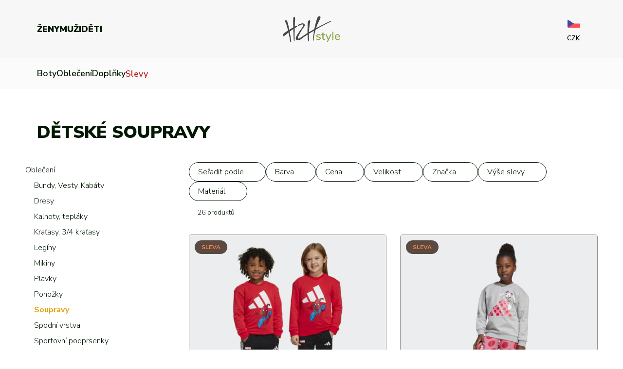

--- FILE ---
content_type: text/html; charset=UTF-8
request_url: https://www.hzhstyle.cz/cs/katalog/detske/obleceni-soupravy
body_size: 10428
content:

    
    
    <!doctype html>
<html lang="cs" itemscope itemtype="http://schema.org/WebSite" >
    <head>
        <meta charset="utf-8">
        <meta name="robots" content="index, follow">
        <meta name="viewport" content="width=device-width, initial-scale=1, minimum-scale=1, maximum-scale=5">
        <meta http-equiv="X-UA-Compatible" content="IE=edge,chrome=1">
        <meta name="apple-mobile-web-app-title" content="HZH Style – e-shop se sportovním vybavením.">
        <meta name="format-detection" content="telephone=no">
        <meta name="facebook-domain-verification" content="ezibfypsvf3mf2sf8tvqo9p5jd4any" />

        <title>Dětské soupravy | HZH Style – e-shop se sportovním vybavením.</title>
        <meta name="description" content="Objevte špičkové sportovní vybavení, oblečení, boty a doplňky pro všechny druhy sportů. Kvalita, široký výběr a rychlé doručení – vše pro váš aktivní životní styl na jednom místě.">

        <meta itemprop="name" content="HZH Style – e-shop se sportovním vybavením.">
        <link href="https://www.hzhstyle.cz/cs/" itemprop="url">
        <link rel="sitemap" type="application/xml" title="Sitemap" href="https://www.hzhstyle.cz/xml/sitemap.xml">

        <meta property="og:locale" content="cs_CZ">
        <meta property="og:type" content="website">
        <meta property="og:title" content="Dětské soupravy | HZH Style – e-shop se sportovním vybavením.">
        <meta property="og:description" content="Objevte špičkové sportovní vybavení, oblečení, boty a doplňky pro všechny druhy sportů. Kvalita, široký výběr a rychlé doručení – vše pro váš aktivní životní styl na jednom místě.">
                    <meta property="og:url" content="https://www.hzhstyle.cz/cs/katalog/detske/obleceni-soupravy">
                <meta property="og:site_name" content="HZH Style – e-shop se sportovním vybavením.">
        <meta property="og:image" content="">
                <link rel="previewimage" href="">
        <link rel="image_src" href="">

        <link rel="preconnect" href="https://fonts.googleapis.com">
        <link rel="preconnect" href="https://fonts.gstatic.com" crossorigin>
        <link href="https://fonts.googleapis.com/css2?family=Nunito+Sans:opsz,wght@6..12,200..1000&display=swap" rel="stylesheet">

        <link href="/build/css/plugins.0b2bc46f.css" rel="stylesheet">
        <link href="/build/css/app.19e56069.css" rel="stylesheet">

        <link rel="icon" type="image/png" href="/favicon-96x96.png" sizes="96x96" />
        <link rel="icon" type="image/svg+xml" href="/favicon.svg" />
        <link rel="shortcut icon" href="/favicon.ico" />
        <link rel="apple-touch-icon" sizes="180x180" href="/apple-touch-icon.png" />
        <meta name="apple-mobile-web-app-title" content="HZH Style" />
        <link rel="manifest" href="/site.webmanifest" />

        <link rel="canonical" href="https://www.hzhstyle.cz/cs/katalog/detske/obleceni-soupravy">
        <link rel="alternate" hreflang="cs" href="https://www.hzhstyle.cz/cs/katalog/detske/obleceni-soupravy">
        <link rel="alternate" hreflang="sk" href="https://www.hzhstyle.cz/sk/katalog/detske/obleceni-soupravy">

                
        <!-- Google Tag Manager -->
        <script type="text/plain"  data-cookiescript="accepted" data-cookiecategory="targeting" data-category="advertisement">
            (function(w,d,s,l,i){w[l]=w[l]||[];w[l].push({'gtm.start':
                    new Date().getTime(),event:'gtm.js'});var f=d.getElementsByTagName(s)[0],
                j=d.createElement(s),dl=l!='dataLayer'?'&l='+l:'';j.async=true;j.src=
                'https://www.googletagmanager.com/gtm.js?id='+i+dl;f.parentNode.insertBefore(j,f);
            })(window,document,'script','dataLayer','GTM-M6K8TV6');
        </script>
        <script>
            window.dataLayer = window.dataLayer || [];
            function gtag(){dataLayer.push(arguments);}

            gtag('js', new Date());
            gtag('config', 'GTM-M6K8TV6');

            gtag('consent', 'default', {
                'ad_storage': 'denied',
                'ad_user_data': 'denied',
                'ad_personalization': 'denied',
                'analytics_storage': 'denied',
                'functionality_storage': 'denied',
                'wait_for_update': 1600
            });
        </script>
        <!-- End Google Tag Manager -->
    </head>
    <body class="">

        <!-- Google Tag Manager (noscript) -->
        <noscript><iframe src=https://www.googletagmanager.com/ns.html?id=GTM-M6K8TV6 height="0" width="0" style="display:none;visibility:hidden"></iframe></noscript>
        <!-- End Google Tag Manager (noscript) -->

        
        
        
        
        
        <div class="opened-subcategories-backdrop"></div>

        <div class="search_container" data-url="/cs/ajax/search-products">

            <div class="search_box clearfix">
                <form action="/cs/hledani" method="GET">
                    <div class="input_container">
                        <input type="text" required name="search" placeholder="Tvůj hledaný dotaz" autocomplete="off" spellcheck="false">
                    </div>
                    <button type="submit"></button>
                </form>
            </div>

            <div class="search_whisper_container">

                <div class="close_search"></div>

                <div class="search_whisper">
                    <div class="search_whisper_inner"></div>
                </div>

            </div>

        </div>

        <header>
            <div class="header-inner">
                <div class="wrapper">

                    <button type="button" class="toggle-stacked-menu" aria-label="Otevřít menu" aria-hidden="true">
                        <span></span>
                        <span></span>
                        <span></span>
                    </button>

                    <div class="header-menu">
                                    <ul class="main-menu">
                                    <li>
                        <a href="/cs/zeny" data-category="2" class="">Ženy</a>
                    </li>
                                    <li>
                        <a href="/cs/muzi" data-category="1" class="">Muži</a>
                    </li>
                                    <li>
                        <a href="/cs/deti" data-category="3" class="active">Děti</a>
                    </li>
                            </ul>
        
                    </div>

                    <div class="header-logo">
                        <a href="/cs/">
                            <img src="/build/images/logo-dark.5a6f5f71.svg" alt="">
                        </a>
                    </div>

                    <div class="header-user-actions">
                        <div class="actions-block">
                                                            <button id="user_login" type="button" class="user-action-button icon-user" data-href="/cs/popup/login" aria-label="Přihlásit se"></button>
                                                    </div>
                        <div class="actions-block">
                                                        <a href="/cs/wishlist" class="user-action-button icon-wishlist" aria-label="Wishlist">
                                <span></span>
                            </a>
                            <button type="button" id="open_search_box" class="user-action-button icon-search" aria-label="Hledání"></button>
                        </div>
                        <div class="actions-block">
                                                        <a href="/cs/kosik/1" class="user-action-button icon-cart" aria-label="Košík">
                                <span></span>
                            </a>
                        </div>
                                    <div class="language-and-currency-block ">

                <div class="change-language-container">
                    <div class="current-language">
                        <img src="/build/images/flag/flag-cs.5d98c74b.png" alt="">
                    </div>
                    <div class="language-selection">
                                                    <a href="/sk/katalog/detske/obleceni-soupravy" rel="nofollow">
                                <img src="/build/images/flag/flag-sk.e5f47e2c.png" alt="">
                            </a>
                                            </div>
                </div>

                <div class="change-currency-container">
                    <div class="current-currency">
                        CZK
                    </div>
                    <div class="currency-selection">
                                                    <button type="button" class="change-currency" data-currency="EUR" data-url="/cs/ajax/change-currency">EUR</button>
                                            </div>
                </div>

            </div>
        
                    </div>
                </div>
                <div class="stacked-menu-container" aria-hidden="true">
                    <div class="wrapper">
                        <div class="stacked-menu-main-grid">
                                        <ul class="main-menu">
                                    <li>
                        <a href="/cs/zeny" data-category="2" class="">Ženy</a>
                    </li>
                                    <li>
                        <a href="/cs/muzi" data-category="1" class="">Muži</a>
                    </li>
                                    <li>
                        <a href="/cs/deti" data-category="3" class="active">Děti</a>
                    </li>
                            </ul>
        
                                        <div class="language-and-currency-block standalone-block">

                <div class="change-language-container">
                    <div class="current-language">
                        <img src="/build/images/flag/flag-cs.5d98c74b.png" alt="">
                    </div>
                    <div class="language-selection">
                                                    <a href="/sk/katalog/detske/obleceni-soupravy" rel="nofollow">
                                <img src="/build/images/flag/flag-sk.e5f47e2c.png" alt="">
                            </a>
                                            </div>
                </div>

                <div class="change-currency-container">
                    <div class="current-currency">
                        CZK
                    </div>
                    <div class="currency-selection">
                                                    <button type="button" class="change-currency" data-currency="EUR" data-url="/cs/ajax/change-currency">EUR</button>
                                            </div>
                </div>

            </div>
        
                        </div>
                                    <ul class="submenu">
                                    <li>
                        <button type="button" class="toggle-subcategories" data-category="1">Boty</button>
                    </li>
                                    <li>
                        <button type="button" class="toggle-subcategories" data-category="2">Oblečení</button>
                    </li>
                                    <li>
                        <button type="button" class="toggle-subcategories" data-category="3">Doplňky</button>
                    </li>
                                <li>
                    <a href="/cs/slevy/detske" class="discounts-link">Slevy</a>
                </li>
            </ul>
        
                                                    <div class="header-submenu-categories" data-category="1">
                    <div class="wrapper">

                        <div class="header-submenu-categories-grid">

                            <div class="header-submenu-categories-item item-disabled-on-phone">
                                <div class="title"></div>
                                <ul>
                                    <li>
                                                                                    <a href="/cs/novinky/detske/boty">Novinky</a>
                                                                            </li>
                                    <li class="highlighted">
                                                                                    <a href="/cs/slevy/detske/boty">Slevy až 50 %</a>
                                                                            </li>
                                </ul>
                            </div>

                            <div class="header-submenu-categories-item">
                                <div class="title">Kategorie</div>
                                <ul>
                                                                            <li>
                                                                                            <a href="/cs/katalog/detske/boty-bezecke">Běžecké</a>
                                                                                    </li>
                                                                            <li>
                                                                                            <a href="/cs/katalog/detske/boty-fotbalove">Fotbalové</a>
                                                                                    </li>
                                                                            <li>
                                                                                            <a href="/cs/katalog/detske/boty-halove-indoor">Halové (indoor)</a>
                                                                                    </li>
                                                                            <li>
                                                                                            <a href="/cs/katalog/detske/boty-outdoorove">Outdoorové</a>
                                                                                    </li>
                                                                            <li>
                                                                                            <a href="/cs/katalog/detske/boty-sandaly-a-zabky">Pantofle, žabky a sandály</a>
                                                                                    </li>
                                                                            <li>
                                                                                            <a href="/cs/katalog/detske/boty-tenisove">Tenisové</a>
                                                                                    </li>
                                                                            <li>
                                                                                            <a href="/cs/katalog/detske/boty-treninkove">Tréninkové</a>
                                                                                    </li>
                                                                            <li>
                                                                                            <a href="/cs/katalog/detske/boty-volnocasove">Volnočasové</a>
                                                                                    </li>
                                                                        <li class="last-item">
                                                                                    <a href="/cs/katalog/detske/boty">Všechny kategorie</a>
                                                                            </li>
                                </ul>
                            </div>

                            <div class="header-submenu-categories-item">
                                <div class="title">Značky</div>
                                <ul>
                                    <li>
                                                                                    <a href="/cs/znacka/adidas/detske/boty">adidas</a>
                                                                            </li>
                                    <li>
                                                                                    <a href="/cs/znacka/nike/detske/boty">Nike</a>
                                                                            </li>
                                    <li>
                                                                                    <a href="/cs/znacka/puma/detske/boty">Puma</a>
                                                                            </li>
                                    <li>
                                                                                    <a href="/cs/znacka/kama/detske/boty">Kama</a>
                                                                            </li>
                                    <li>
                                                                                    <a href="/cs/znacka/northfinder/detske/boty">Northfinder</a>
                                                                            </li>
                                    <li>
                                                                                    <a href="/cs/znacka/eisbar/detske/boty">Eisbär</a>
                                                                            </li>
                                    <li class="last-item">
                                                                                    <a href="/cs/katalog/detske/boty">Všechny značky</a>
                                                                            </li>
                                </ul>
                            </div>

                        </div>

                    </div>
                </div>
                            <div class="header-submenu-categories" data-category="2">
                    <div class="wrapper">

                        <div class="header-submenu-categories-grid">

                            <div class="header-submenu-categories-item item-disabled-on-phone">
                                <div class="title"></div>
                                <ul>
                                    <li>
                                                                                    <a href="/cs/novinky/detske/obleceni">Novinky</a>
                                                                            </li>
                                    <li class="highlighted">
                                                                                    <a href="/cs/slevy/detske/obleceni">Slevy až 50 %</a>
                                                                            </li>
                                </ul>
                            </div>

                            <div class="header-submenu-categories-item">
                                <div class="title">Kategorie</div>
                                <ul>
                                                                            <li>
                                                                                            <a href="/cs/katalog/detske/obleceni-bundy-vesty-kabaty">Bundy, Vesty, Kabáty</a>
                                                                                    </li>
                                                                            <li>
                                                                                            <a href="/cs/katalog/detske/obleceni-dresy">Dresy</a>
                                                                                    </li>
                                                                            <li>
                                                                                            <a href="/cs/katalog/detske/obleceni-kalhoty-teplaky">Kalhoty, tepláky</a>
                                                                                    </li>
                                                                            <li>
                                                                                            <a href="/cs/katalog/detske/obleceni-kratasy-34-kratasy">Kraťasy, 3/4 kraťasy</a>
                                                                                    </li>
                                                                            <li>
                                                                                            <a href="/cs/katalog/detske/obleceni-leginy">Legíny</a>
                                                                                    </li>
                                                                            <li>
                                                                                            <a href="/cs/katalog/detske/obleceni-mikiny">Mikiny</a>
                                                                                    </li>
                                                                            <li>
                                                                                            <a href="/cs/katalog/detske/obleceni-plavky">Plavky</a>
                                                                                    </li>
                                                                            <li>
                                                                                            <a href="/cs/katalog/detske/obleceni-ponozky">Ponožky</a>
                                                                                    </li>
                                                                            <li>
                                                                                            <a href="/cs/katalog/detske/obleceni-soupravy">Soupravy</a>
                                                                                    </li>
                                                                            <li>
                                                                                            <a href="/cs/katalog/detske/obleceni-spodni-vrstva">Spodní vrstva</a>
                                                                                    </li>
                                                                            <li>
                                                                                            <a href="/cs/katalog/detske/obleceni-sportovni-podprsenky">Sportovní podprsenky</a>
                                                                                    </li>
                                                                            <li>
                                                                                            <a href="/cs/katalog/detske/obleceni-sukne-a-saty">Sukně a šaty</a>
                                                                                    </li>
                                                                            <li>
                                                                                            <a href="/cs/katalog/detske/obleceni-tricka-a-tilka">Trička a tílka</a>
                                                                                    </li>
                                                                        <li class="last-item">
                                                                                    <a href="/cs/katalog/detske/obleceni">Všechny kategorie</a>
                                                                            </li>
                                </ul>
                            </div>

                            <div class="header-submenu-categories-item">
                                <div class="title">Značky</div>
                                <ul>
                                    <li>
                                                                                    <a href="/cs/znacka/adidas/detske/obleceni">adidas</a>
                                                                            </li>
                                    <li>
                                                                                    <a href="/cs/znacka/nike/detske/obleceni">Nike</a>
                                                                            </li>
                                    <li>
                                                                                    <a href="/cs/znacka/puma/detske/obleceni">Puma</a>
                                                                            </li>
                                    <li>
                                                                                    <a href="/cs/znacka/kama/detske/obleceni">Kama</a>
                                                                            </li>
                                    <li>
                                                                                    <a href="/cs/znacka/northfinder/detske/obleceni">Northfinder</a>
                                                                            </li>
                                    <li>
                                                                                    <a href="/cs/znacka/eisbar/detske/obleceni">Eisbär</a>
                                                                            </li>
                                    <li class="last-item">
                                                                                    <a href="/cs/katalog/detske/obleceni">Všechny značky</a>
                                                                            </li>
                                </ul>
                            </div>

                        </div>

                    </div>
                </div>
                            <div class="header-submenu-categories" data-category="3">
                    <div class="wrapper">

                        <div class="header-submenu-categories-grid">

                            <div class="header-submenu-categories-item item-disabled-on-phone">
                                <div class="title"></div>
                                <ul>
                                    <li>
                                                                                    <a href="/cs/novinky/detske/doplnky">Novinky</a>
                                                                            </li>
                                    <li class="highlighted">
                                                                                    <a href="/cs/slevy/detske/doplnky">Slevy až 50 %</a>
                                                                            </li>
                                </ul>
                            </div>

                            <div class="header-submenu-categories-item">
                                <div class="title">Kategorie</div>
                                <ul>
                                                                            <li>
                                                                                            <a href="/cs/katalog/detske/doplnky-batohy">Batohy</a>
                                                                                    </li>
                                                                            <li>
                                                                                            <a href="/cs/katalog/detske/doplnky-brankarske-rukavice">Brankářské rukavice</a>
                                                                                    </li>
                                                                            <li>
                                                                                            <a href="/cs/katalog/detske/doplnky-chranice-holeni-stulpny">Chrániče holení, štulpny</a>
                                                                                    </li>
                                                                            <li>
                                                                                            <a href="/cs/katalog/detske/doplnky-mice">Míče</a>
                                                                                    </li>
                                                                            <li>
                                                                                            <a href="/cs/katalog/detske/doplnky-ostatni-doplnky">Ostatní doplňky</a>
                                                                                    </li>
                                                                            <li>
                                                                                            <a href="/cs/katalog/detske/doplnky-ostatni-zavazadla">Ostatní zavazadla</a>
                                                                                    </li>
                                                                            <li>
                                                                                            <a href="/cs/katalog/detske/doplnky-pokryvky-hlavy">Pokrývky hlavy</a>
                                                                                    </li>
                                                                            <li>
                                                                                            <a href="/cs/katalog/detske/doplnky-rousky">Roušky</a>
                                                                                    </li>
                                                                            <li>
                                                                                            <a href="/cs/katalog/detske/doplnky-rukavice-a-saly">Rukavice a šály</a>
                                                                                    </li>
                                                                            <li>
                                                                                            <a href="/cs/katalog/detske/doplnky-tasky">Tašky</a>
                                                                                    </li>
                                                                        <li class="last-item">
                                                                                    <a href="/cs/katalog/detske/doplnky">Všechny kategorie</a>
                                                                            </li>
                                </ul>
                            </div>

                            <div class="header-submenu-categories-item">
                                <div class="title">Značky</div>
                                <ul>
                                    <li>
                                                                                    <a href="/cs/znacka/adidas/detske/doplnky">adidas</a>
                                                                            </li>
                                    <li>
                                                                                    <a href="/cs/znacka/nike/detske/doplnky">Nike</a>
                                                                            </li>
                                    <li>
                                                                                    <a href="/cs/znacka/puma/detske/doplnky">Puma</a>
                                                                            </li>
                                    <li>
                                                                                    <a href="/cs/znacka/kama/detske/doplnky">Kama</a>
                                                                            </li>
                                    <li>
                                                                                    <a href="/cs/znacka/northfinder/detske/doplnky">Northfinder</a>
                                                                            </li>
                                    <li>
                                                                                    <a href="/cs/znacka/eisbar/detske/doplnky">Eisbär</a>
                                                                            </li>
                                    <li class="last-item">
                                                                                    <a href="/cs/katalog/detske/doplnky">Všechny značky</a>
                                                                            </li>
                                </ul>
                            </div>

                        </div>

                    </div>
                </div>
                    
                    </div>
                </div>
            </div>
            <div class="header-submenu-container">
                <div class="wrapper">
                                <ul class="submenu">
                                    <li>
                        <button type="button" class="toggle-subcategories" data-category="1">Boty</button>
                    </li>
                                    <li>
                        <button type="button" class="toggle-subcategories" data-category="2">Oblečení</button>
                    </li>
                                    <li>
                        <button type="button" class="toggle-subcategories" data-category="3">Doplňky</button>
                    </li>
                                <li>
                    <a href="/cs/slevy/detske" class="discounts-link">Slevy</a>
                </li>
            </ul>
        
                </div>
                                            <div class="header-submenu-categories" data-category="1">
                    <div class="wrapper">

                        <div class="header-submenu-categories-grid">

                            <div class="header-submenu-categories-item item-disabled-on-phone">
                                <div class="title"></div>
                                <ul>
                                    <li>
                                                                                    <a href="/cs/novinky/detske/boty">Novinky</a>
                                                                            </li>
                                    <li class="highlighted">
                                                                                    <a href="/cs/slevy/detske/boty">Slevy až 50 %</a>
                                                                            </li>
                                </ul>
                            </div>

                            <div class="header-submenu-categories-item">
                                <div class="title">Kategorie</div>
                                <ul>
                                                                            <li>
                                                                                            <a href="/cs/katalog/detske/boty-bezecke">Běžecké</a>
                                                                                    </li>
                                                                            <li>
                                                                                            <a href="/cs/katalog/detske/boty-fotbalove">Fotbalové</a>
                                                                                    </li>
                                                                            <li>
                                                                                            <a href="/cs/katalog/detske/boty-halove-indoor">Halové (indoor)</a>
                                                                                    </li>
                                                                            <li>
                                                                                            <a href="/cs/katalog/detske/boty-outdoorove">Outdoorové</a>
                                                                                    </li>
                                                                            <li>
                                                                                            <a href="/cs/katalog/detske/boty-sandaly-a-zabky">Pantofle, žabky a sandály</a>
                                                                                    </li>
                                                                            <li>
                                                                                            <a href="/cs/katalog/detske/boty-tenisove">Tenisové</a>
                                                                                    </li>
                                                                            <li>
                                                                                            <a href="/cs/katalog/detske/boty-treninkove">Tréninkové</a>
                                                                                    </li>
                                                                            <li>
                                                                                            <a href="/cs/katalog/detske/boty-volnocasove">Volnočasové</a>
                                                                                    </li>
                                                                        <li class="last-item">
                                                                                    <a href="/cs/katalog/detske/boty">Všechny kategorie</a>
                                                                            </li>
                                </ul>
                            </div>

                            <div class="header-submenu-categories-item">
                                <div class="title">Značky</div>
                                <ul>
                                    <li>
                                                                                    <a href="/cs/znacka/adidas/detske/boty">adidas</a>
                                                                            </li>
                                    <li>
                                                                                    <a href="/cs/znacka/nike/detske/boty">Nike</a>
                                                                            </li>
                                    <li>
                                                                                    <a href="/cs/znacka/puma/detske/boty">Puma</a>
                                                                            </li>
                                    <li>
                                                                                    <a href="/cs/znacka/kama/detske/boty">Kama</a>
                                                                            </li>
                                    <li>
                                                                                    <a href="/cs/znacka/northfinder/detske/boty">Northfinder</a>
                                                                            </li>
                                    <li>
                                                                                    <a href="/cs/znacka/eisbar/detske/boty">Eisbär</a>
                                                                            </li>
                                    <li class="last-item">
                                                                                    <a href="/cs/katalog/detske/boty">Všechny značky</a>
                                                                            </li>
                                </ul>
                            </div>

                        </div>

                    </div>
                </div>
                            <div class="header-submenu-categories" data-category="2">
                    <div class="wrapper">

                        <div class="header-submenu-categories-grid">

                            <div class="header-submenu-categories-item item-disabled-on-phone">
                                <div class="title"></div>
                                <ul>
                                    <li>
                                                                                    <a href="/cs/novinky/detske/obleceni">Novinky</a>
                                                                            </li>
                                    <li class="highlighted">
                                                                                    <a href="/cs/slevy/detske/obleceni">Slevy až 50 %</a>
                                                                            </li>
                                </ul>
                            </div>

                            <div class="header-submenu-categories-item">
                                <div class="title">Kategorie</div>
                                <ul>
                                                                            <li>
                                                                                            <a href="/cs/katalog/detske/obleceni-bundy-vesty-kabaty">Bundy, Vesty, Kabáty</a>
                                                                                    </li>
                                                                            <li>
                                                                                            <a href="/cs/katalog/detske/obleceni-dresy">Dresy</a>
                                                                                    </li>
                                                                            <li>
                                                                                            <a href="/cs/katalog/detske/obleceni-kalhoty-teplaky">Kalhoty, tepláky</a>
                                                                                    </li>
                                                                            <li>
                                                                                            <a href="/cs/katalog/detske/obleceni-kratasy-34-kratasy">Kraťasy, 3/4 kraťasy</a>
                                                                                    </li>
                                                                            <li>
                                                                                            <a href="/cs/katalog/detske/obleceni-leginy">Legíny</a>
                                                                                    </li>
                                                                            <li>
                                                                                            <a href="/cs/katalog/detske/obleceni-mikiny">Mikiny</a>
                                                                                    </li>
                                                                            <li>
                                                                                            <a href="/cs/katalog/detske/obleceni-plavky">Plavky</a>
                                                                                    </li>
                                                                            <li>
                                                                                            <a href="/cs/katalog/detske/obleceni-ponozky">Ponožky</a>
                                                                                    </li>
                                                                            <li>
                                                                                            <a href="/cs/katalog/detske/obleceni-soupravy">Soupravy</a>
                                                                                    </li>
                                                                            <li>
                                                                                            <a href="/cs/katalog/detske/obleceni-spodni-vrstva">Spodní vrstva</a>
                                                                                    </li>
                                                                            <li>
                                                                                            <a href="/cs/katalog/detske/obleceni-sportovni-podprsenky">Sportovní podprsenky</a>
                                                                                    </li>
                                                                            <li>
                                                                                            <a href="/cs/katalog/detske/obleceni-sukne-a-saty">Sukně a šaty</a>
                                                                                    </li>
                                                                            <li>
                                                                                            <a href="/cs/katalog/detske/obleceni-tricka-a-tilka">Trička a tílka</a>
                                                                                    </li>
                                                                        <li class="last-item">
                                                                                    <a href="/cs/katalog/detske/obleceni">Všechny kategorie</a>
                                                                            </li>
                                </ul>
                            </div>

                            <div class="header-submenu-categories-item">
                                <div class="title">Značky</div>
                                <ul>
                                    <li>
                                                                                    <a href="/cs/znacka/adidas/detske/obleceni">adidas</a>
                                                                            </li>
                                    <li>
                                                                                    <a href="/cs/znacka/nike/detske/obleceni">Nike</a>
                                                                            </li>
                                    <li>
                                                                                    <a href="/cs/znacka/puma/detske/obleceni">Puma</a>
                                                                            </li>
                                    <li>
                                                                                    <a href="/cs/znacka/kama/detske/obleceni">Kama</a>
                                                                            </li>
                                    <li>
                                                                                    <a href="/cs/znacka/northfinder/detske/obleceni">Northfinder</a>
                                                                            </li>
                                    <li>
                                                                                    <a href="/cs/znacka/eisbar/detske/obleceni">Eisbär</a>
                                                                            </li>
                                    <li class="last-item">
                                                                                    <a href="/cs/katalog/detske/obleceni">Všechny značky</a>
                                                                            </li>
                                </ul>
                            </div>

                        </div>

                    </div>
                </div>
                            <div class="header-submenu-categories" data-category="3">
                    <div class="wrapper">

                        <div class="header-submenu-categories-grid">

                            <div class="header-submenu-categories-item item-disabled-on-phone">
                                <div class="title"></div>
                                <ul>
                                    <li>
                                                                                    <a href="/cs/novinky/detske/doplnky">Novinky</a>
                                                                            </li>
                                    <li class="highlighted">
                                                                                    <a href="/cs/slevy/detske/doplnky">Slevy až 50 %</a>
                                                                            </li>
                                </ul>
                            </div>

                            <div class="header-submenu-categories-item">
                                <div class="title">Kategorie</div>
                                <ul>
                                                                            <li>
                                                                                            <a href="/cs/katalog/detske/doplnky-batohy">Batohy</a>
                                                                                    </li>
                                                                            <li>
                                                                                            <a href="/cs/katalog/detske/doplnky-brankarske-rukavice">Brankářské rukavice</a>
                                                                                    </li>
                                                                            <li>
                                                                                            <a href="/cs/katalog/detske/doplnky-chranice-holeni-stulpny">Chrániče holení, štulpny</a>
                                                                                    </li>
                                                                            <li>
                                                                                            <a href="/cs/katalog/detske/doplnky-mice">Míče</a>
                                                                                    </li>
                                                                            <li>
                                                                                            <a href="/cs/katalog/detske/doplnky-ostatni-doplnky">Ostatní doplňky</a>
                                                                                    </li>
                                                                            <li>
                                                                                            <a href="/cs/katalog/detske/doplnky-ostatni-zavazadla">Ostatní zavazadla</a>
                                                                                    </li>
                                                                            <li>
                                                                                            <a href="/cs/katalog/detske/doplnky-pokryvky-hlavy">Pokrývky hlavy</a>
                                                                                    </li>
                                                                            <li>
                                                                                            <a href="/cs/katalog/detske/doplnky-rousky">Roušky</a>
                                                                                    </li>
                                                                            <li>
                                                                                            <a href="/cs/katalog/detske/doplnky-rukavice-a-saly">Rukavice a šály</a>
                                                                                    </li>
                                                                            <li>
                                                                                            <a href="/cs/katalog/detske/doplnky-tasky">Tašky</a>
                                                                                    </li>
                                                                        <li class="last-item">
                                                                                    <a href="/cs/katalog/detske/doplnky">Všechny kategorie</a>
                                                                            </li>
                                </ul>
                            </div>

                            <div class="header-submenu-categories-item">
                                <div class="title">Značky</div>
                                <ul>
                                    <li>
                                                                                    <a href="/cs/znacka/adidas/detske/doplnky">adidas</a>
                                                                            </li>
                                    <li>
                                                                                    <a href="/cs/znacka/nike/detske/doplnky">Nike</a>
                                                                            </li>
                                    <li>
                                                                                    <a href="/cs/znacka/puma/detske/doplnky">Puma</a>
                                                                            </li>
                                    <li>
                                                                                    <a href="/cs/znacka/kama/detske/doplnky">Kama</a>
                                                                            </li>
                                    <li>
                                                                                    <a href="/cs/znacka/northfinder/detske/doplnky">Northfinder</a>
                                                                            </li>
                                    <li>
                                                                                    <a href="/cs/znacka/eisbar/detske/doplnky">Eisbär</a>
                                                                            </li>
                                    <li class="last-item">
                                                                                    <a href="/cs/katalog/detske/doplnky">Všechny značky</a>
                                                                            </li>
                                </ul>
                            </div>

                        </div>

                    </div>
                </div>
                    
            </div>
        </header>

        
                
                
    
    
    <div class="catalog-container" data-base-url="https://www.hzhstyle.cz/cs/katalog/detske/obleceni-soupravy">
        <div class="wrapper">

            <div class="catalog-headline-container">

                <h1>
                    <span class="headline-color"></span>
                                        Dětské soupravy
                                                                                <span class="headline-size" data-text="velikost"></span>
                </h1>

            </div>

            <div class="catalog-main-grid">

                <div class="catalog-categories">
                    

    <div class="top-category">
                    <a href="/cs/katalog/detske/obleceni" >Oblečení</a>
            </div>

    <ul class="subcategories">
                    <li>
                                    <a href="/cs/katalog/detske/obleceni-bundy-vesty-kabaty" class="">Bundy, Vesty, Kabáty</a>
                            </li>
                    <li>
                                    <a href="/cs/katalog/detske/obleceni-dresy" class="">Dresy</a>
                            </li>
                    <li>
                                    <a href="/cs/katalog/detske/obleceni-kalhoty-teplaky" class="">Kalhoty, tepláky</a>
                            </li>
                    <li>
                                    <a href="/cs/katalog/detske/obleceni-kratasy-34-kratasy" class="">Kraťasy, 3/4 kraťasy</a>
                            </li>
                    <li>
                                    <a href="/cs/katalog/detske/obleceni-leginy" class="">Legíny</a>
                            </li>
                    <li>
                                    <a href="/cs/katalog/detske/obleceni-mikiny" class="">Mikiny</a>
                            </li>
                    <li>
                                    <a href="/cs/katalog/detske/obleceni-plavky" class="">Plavky</a>
                            </li>
                    <li>
                                    <a href="/cs/katalog/detske/obleceni-ponozky" class="">Ponožky</a>
                            </li>
                    <li>
                                    <a href="/cs/katalog/detske/obleceni-soupravy" class="active">Soupravy</a>
                            </li>
                    <li>
                                    <a href="/cs/katalog/detske/obleceni-spodni-vrstva" class="">Spodní vrstva</a>
                            </li>
                    <li>
                                    <a href="/cs/katalog/detske/obleceni-sportovni-podprsenky" class="">Sportovní podprsenky</a>
                            </li>
                    <li>
                                    <a href="/cs/katalog/detske/obleceni-sukne-a-saty" class="">Sukně a šaty</a>
                            </li>
                    <li>
                                    <a href="/cs/katalog/detske/obleceni-tricka-a-tilka" class="">Trička a tílka</a>
                            </li>
                    <li>
                                    <a href="/cs/katalog/detske/obleceni-zupany" class="disabled">Župany</a>
                            </li>
            </ul>

                </div>

                <div class="catalog-products">

                    <div class="catalog-filters-container">
                        <div class="catalog-filter-item" data-type="sort">
    <button type="button" class="toggle-catalog-filter">
        <span class="label">Seřadit podle</span>
    </button>
    <div class="filter-item-dropdown">
        <div class="filter-item-dropdown-scroller">
                            <button type="button" class="select-catalog-filter only-one selected" data-type="sort" data-value="new">
                    <span class="label">Od nejnovějších</span>
                </button>
                            <button type="button" class="select-catalog-filter only-one " data-type="sort" data-value="cheapest">
                    <span class="label">Od nejlevnějších</span>
                </button>
                            <button type="button" class="select-catalog-filter only-one " data-type="sort" data-value="mostExpensive">
                    <span class="label">Od nejdražších</span>
                </button>
                            <button type="button" class="select-catalog-filter only-one " data-type="sort" data-value="smallestDiscount">
                    <span class="label">Od nejnižší slevy</span>
                </button>
                            <button type="button" class="select-catalog-filter only-one " data-type="sort" data-value="biggestDiscount">
                    <span class="label">Od nejvyšší slevy</span>
                </button>
                    </div>
        <div class="filter-item-dropdown-buttons only-one">
            <button type="button" class="save-catalog-filters">Uložit</button>
        </div>
    </div>
</div>

    <div class="catalog-filter-item" data-type="colors">
        <button type="button" class="toggle-catalog-filter">
            <span class="label">Barva</span>
            <span class="counter"></span>
        </button>
        <div class="filter-item-dropdown">
            <div class="filter-item-dropdown-scroller">
                                    <button type="button" class="select-catalog-filter " data-type="color" data-value="3" data-headline-text="Bílé">
                                                    <span class="color" style="background-color: #ffffff; border-color: #dedede"></span>
                                                <span class="label">Bílá</span>
                    </button>
                                    <button type="button" class="select-catalog-filter " data-type="color" data-value="2" data-headline-text="Šedé">
                                                    <span class="color" style="background-color: #989898; "></span>
                                                <span class="label">Šedá</span>
                    </button>
                                    <button type="button" class="select-catalog-filter " data-type="color" data-value="1" data-headline-text="Černé">
                                                    <span class="color" style="background-color: #000000; "></span>
                                                <span class="label">Černá</span>
                    </button>
                                    <button type="button" class="select-catalog-filter " data-type="color" data-value="11" data-headline-text="Růžové">
                                                    <span class="color" style="background-color: #ff00c7; "></span>
                                                <span class="label">Růžová</span>
                    </button>
                                    <button type="button" class="select-catalog-filter " data-type="color" data-value="4" data-headline-text="Modré">
                                                    <span class="color" style="background-color: #007eff; "></span>
                                                <span class="label">Modrá</span>
                    </button>
                                    <button type="button" class="select-catalog-filter " data-type="color" data-value="16" data-headline-text="Vícebarevné">
                                                    <span class="color multicolor"></span>
                                                <span class="label">Vícebarevná</span>
                    </button>
                            </div>
            <div class="filter-item-dropdown-buttons">
                <button type="button" class="delete-catalog-filter-items">Odstranit</button>
                <button type="button" class="save-catalog-filters">Uložit</button>
            </div>
        </div>
    </div>

<div class="catalog-filter-item" data-type="price">
    <button type="button" class="toggle-catalog-filter">
        <span class="label">Cena</span>
        <span class="counter"></span>
    </button>
    <div class="filter-item-dropdown">
        <div class="filter-item-dropdown-scroller">
            <div class="filter-prices-inputs-grid">
                <div class="input-container">
                    <label for="filter-price-from">Nejnižší cena</label>
                    <div class="input-wrapper">
                        <input type="number" id="filter-price-from" value="699" min="699" pattern="[0-9]">
                        <span>Kč</span>
                    </div>
                </div>
                <div class="dash-container">&ndash;</div>
                <div class="input-container">
                    <label for="filter-price-to">Nejnižší cena</label>
                    <div class="input-wrapper">
                        <input type="number" id="filter-price-to" value="1599" min="699" max="1599" pattern="[0-9]">
                        <span>Kč</span>
                    </div>
                </div>
            </div>
            <div class="filter-prices-range-container">
                <div class="filter-prices-range"></div>
            </div>
        </div>
        <div class="filter-item-dropdown-buttons">
            <button type="button" class="delete-catalog-filter-items delete-price">Odstranit</button>
            <button type="button" class="save-catalog-filters">Uložit</button>
        </div>
    </div>
</div>

    <div class="catalog-filter-item" data-type="sizes">
        <button type="button" class="toggle-catalog-filter">
            <span class="label">Velikost</span>
            <span class="counter"></span>
        </button>
        <div class="filter-item-dropdown">
            <div class="filter-item-dropdown-scroller">
                                    <button type="button" class="select-catalog-filter " data-type="size" data-value="74" data-headline-text="74">
                        <span class="label">74</span>
                    </button>
                                    <button type="button" class="select-catalog-filter " data-type="size" data-value="80" data-headline-text="80">
                        <span class="label">80</span>
                    </button>
                                    <button type="button" class="select-catalog-filter " data-type="size" data-value="86" data-headline-text="86">
                        <span class="label">86</span>
                    </button>
                                    <button type="button" class="select-catalog-filter " data-type="size" data-value="92" data-headline-text="92">
                        <span class="label">92</span>
                    </button>
                                    <button type="button" class="select-catalog-filter " data-type="size" data-value="98" data-headline-text="98">
                        <span class="label">98</span>
                    </button>
                                    <button type="button" class="select-catalog-filter " data-type="size" data-value="104" data-headline-text="104">
                        <span class="label">104</span>
                    </button>
                                    <button type="button" class="select-catalog-filter " data-type="size" data-value="116" data-headline-text="116">
                        <span class="label">116</span>
                    </button>
                                    <button type="button" class="select-catalog-filter " data-type="size" data-value="128" data-headline-text="128">
                        <span class="label">128</span>
                    </button>
                                    <button type="button" class="select-catalog-filter " data-type="size" data-value="140" data-headline-text="140">
                        <span class="label">140</span>
                    </button>
                                    <button type="button" class="select-catalog-filter " data-type="size" data-value="164" data-headline-text="164">
                        <span class="label">164</span>
                    </button>
                                    <button type="button" class="select-catalog-filter " data-type="size" data-value="176" data-headline-text="176">
                        <span class="label">176</span>
                    </button>
                            </div>
            <div class="filter-item-dropdown-buttons">
                <button type="button" class="delete-catalog-filter-items">Odstranit</button>
                <button type="button" class="save-catalog-filters">Uložit</button>
            </div>
        </div>
    </div>

    <div class="catalog-filter-item" data-type="brands">
        <button type="button" class="toggle-catalog-filter">
            <span class="label">Značka</span>
            <span class="counter"></span>
        </button>
        <div class="filter-item-dropdown">
            <div class="filter-item-dropdown-scroller">
                                    <button type="button" class="select-catalog-filter " data-type="brand" data-value="7">
                        <span class="label">adidas</span>
                    </button>
                            </div>
            <div class="filter-item-dropdown-buttons">
                <button type="button" class="delete-catalog-filter-items">Odstranit</button>
                <button type="button" class="save-catalog-filters">Uložit</button>
            </div>
        </div>
    </div>

    <div class="catalog-filter-item" data-type="discounts">
        <button type="button" class="toggle-catalog-filter">
            <span class="label">Výše slevy</span>
            <span class="counter"></span>
        </button>
        <div class="filter-item-dropdown">
            <div class="filter-item-dropdown-scroller">
                                    <button type="button" class="select-catalog-filter only-one allow-remove " data-type="discount" data-value="10">
                        <span class="label">
                                                            Až 20&nbsp;%
                                                    </span>
                    </button>
                                    <button type="button" class="select-catalog-filter only-one allow-remove " data-type="discount" data-value="20">
                        <span class="label">
                                                            20&nbsp;%
                                                    </span>
                    </button>
                                    <button type="button" class="select-catalog-filter only-one allow-remove " data-type="discount" data-value="30">
                        <span class="label">
                                                            30&nbsp;%
                                                    </span>
                    </button>
                            </div>
            <div class="filter-item-dropdown-buttons">
                <button type="button" class="delete-catalog-filter-items">Odstranit</button>
                <button type="button" class="save-catalog-filters">Uložit</button>
            </div>
        </div>
    </div>

    <div class="catalog-filter-item" data-type="materials">
        <button type="button" class="toggle-catalog-filter">
            <span class="label">Materiál</span>
            <span class="counter"></span>
        </button>
        <div class="filter-item-dropdown">
            <div class="filter-item-dropdown-scroller">
                                    <button type="button" class="select-catalog-filter " data-type="material" data-value="14">
                        <span class="label">Bavlna</span>
                    </button>
                                    <button type="button" class="select-catalog-filter " data-type="material" data-value="15">
                        <span class="label">Recyklovaný polyester</span>
                    </button>
                                    <button type="button" class="select-catalog-filter " data-type="material" data-value="43">
                        <span class="label">Viskóza</span>
                    </button>
                            </div>
            <div class="filter-item-dropdown-buttons">
                <button type="button" class="delete-catalog-filter-items">Odstranit</button>
                <button type="button" class="save-catalog-filters">Uložit</button>
            </div>
        </div>
    </div>
                    </div>

                    <div class="catalog-number-of-products-container">
                        26 produktů
                    </div>

                    <div class="products-grid grid-3">
                                                    

    

<a href="/cs/p/JN6102-souprava-lk-marvel" class="product-card has-second-image">
    <div class="image-container">
        <div class="info-pills-container">
                                        <div class="info-pill pill-discount">Sleva</div>
                    </div>
        <div class="image-inner">
            <div class="main-image-container">
                <img src="https://img.hzhstyle.cz/product/0K/JN6102/catalog/JN6102_10_67ef7ef879829.jpg" alt="">
            </div>
                                            <div class="second-image-image-container">
                    <img src="https://img.hzhstyle.cz/product/0K/JN6102/catalog/JN6102_1_67ef7ef1890fa.jpg" alt="">
                </div>
                    </div>
        <div class="product-add-to-cart-container">
                <div class="product-add-to-cart-dropup-container">
                                <button type="button" class="add-to-cart in-product-card" data-variant="2634525" data-product="335626" data-url="/cs/ajax/cart/ADD">116</button>
            </div>
    <button type="button" class="open-add-to-cart-sizes">Přidat do košíku</button>

        </div>
        <div class="product-wishlist-item">
            <button type="button" class="toggle-product-favorite tooltip-item " data-product="335626" data-tooltip-position="topCenter" aria-label="Přidat do&nbsp;wishlistu" data-label-active="Odebrat z&nbsp;wishlistu" data-label-inactive="Přidat do&nbsp;wishlistu">
                <span class="tooltip-inner">Přidat do&nbsp;wishlistu</span>
            </button>
        </div>
    </div>
    <div class="info-container">
        <div class="product-overview-item">
            <div class="product-info">
                <div class="product-brand">adidas</div>
                <h3>Souprava LK Marvel</h3>
                <div class="product-price">

                                            <div class="discount-pill">
                            -20%
                        </div>
                    
                    <div class="current-and-original-price-container">
                        <strong class="current-price">
                            Nyní     
    
        
        1 349
    Kč
                        </strong>
                                                    <div class="original-price">    
    
        
        1 699
    Kč</div>
                                            </div>
                </div>
            </div>
            <div class="product-stock">
                <div class="title">Velikosti skladem</div>
                <div class="sizes">
                                                                    <span>116</span>
                                    </div>
            </div>
        </div>
        <div class="product-wishlist-item">
            <button type="button" class="toggle-product-favorite tooltip-item " data-product="335626" data-tooltip-position="topCenter" aria-label="Přidat do&nbsp;wishlistu" data-label-active="Odebrat z&nbsp;wishlistu" data-label-inactive="Přidat do&nbsp;wishlistu">
                <span class="tooltip-inner">Přidat do&nbsp;wishlistu</span>
            </button>
        </div>
        <div class="product-add-to-cart-container">
                <div class="product-add-to-cart-dropup-container">
                                <button type="button" class="add-to-cart in-product-card" data-variant="2634525" data-product="335626" data-url="/cs/ajax/cart/ADD">116</button>
            </div>
    <button type="button" class="open-add-to-cart-sizes">Přidat do košíku</button>

        </div>
    </div>
</a>
                                                    

    

<a href="/cs/p/JF3645-souprava-disney-minnie" class="product-card has-second-image">
    <div class="image-container">
        <div class="info-pills-container">
                                        <div class="info-pill pill-discount">Sleva</div>
                    </div>
        <div class="image-inner">
            <div class="main-image-container">
                <img src="https://img.hzhstyle.cz/product/0K/JF3645/catalog/JF3645_5_680d181d2989f.jpg" alt="">
            </div>
                                            <div class="second-image-image-container">
                    <img src="https://img.hzhstyle.cz/product/0K/JF3645/catalog/JF3645_6_680d181decbed.jpg" alt="">
                </div>
                    </div>
        <div class="product-add-to-cart-container">
                <div class="product-add-to-cart-dropup-container">
                                <button type="button" class="add-to-cart in-product-card" data-variant="2539371" data-product="330186" data-url="/cs/ajax/cart/ADD">128</button>
            </div>
    <button type="button" class="open-add-to-cart-sizes">Přidat do košíku</button>

        </div>
        <div class="product-wishlist-item">
            <button type="button" class="toggle-product-favorite tooltip-item " data-product="330186" data-tooltip-position="topCenter" aria-label="Přidat do&nbsp;wishlistu" data-label-active="Odebrat z&nbsp;wishlistu" data-label-inactive="Přidat do&nbsp;wishlistu">
                <span class="tooltip-inner">Přidat do&nbsp;wishlistu</span>
            </button>
        </div>
    </div>
    <div class="info-container">
        <div class="product-overview-item">
            <div class="product-info">
                <div class="product-brand">adidas</div>
                <h3>Souprava Disney Minnie</h3>
                <div class="product-price">

                                            <div class="discount-pill">
                            -29%
                        </div>
                    
                    <div class="current-and-original-price-container">
                        <strong class="current-price">
                            Nyní     
    
        
        1 199
    Kč
                        </strong>
                                                    <div class="original-price">    
    
        
        1 699
    Kč</div>
                                            </div>
                </div>
            </div>
            <div class="product-stock">
                <div class="title">Velikosti skladem</div>
                <div class="sizes">
                                                                    <span>128</span>
                                    </div>
            </div>
        </div>
        <div class="product-wishlist-item">
            <button type="button" class="toggle-product-favorite tooltip-item " data-product="330186" data-tooltip-position="topCenter" aria-label="Přidat do&nbsp;wishlistu" data-label-active="Odebrat z&nbsp;wishlistu" data-label-inactive="Přidat do&nbsp;wishlistu">
                <span class="tooltip-inner">Přidat do&nbsp;wishlistu</span>
            </button>
        </div>
        <div class="product-add-to-cart-container">
                <div class="product-add-to-cart-dropup-container">
                                <button type="button" class="add-to-cart in-product-card" data-variant="2539371" data-product="330186" data-url="/cs/ajax/cart/ADD">128</button>
            </div>
    <button type="button" class="open-add-to-cart-sizes">Přidat do košíku</button>

        </div>
    </div>
</a>
                                                    

    

<a href="/cs/p/JF3630-souprava-marvel-jogger" class="product-card has-second-image">
    <div class="image-container">
        <div class="info-pills-container">
                                        <div class="info-pill pill-discount">Sleva</div>
                    </div>
        <div class="image-inner">
            <div class="main-image-container">
                <img src="https://img.hzhstyle.cz/product/0K/JF3630/catalog/JF3630_8_67eeaea52b836.jpg" alt="">
            </div>
                                            <div class="second-image-image-container">
                    <img src="https://img.hzhstyle.cz/product/0K/JF3630/catalog/JF3630_1_67eeae9f22279.jpg" alt="">
                </div>
                    </div>
        <div class="product-add-to-cart-container">
                <div class="product-add-to-cart-dropup-container">
                                <button type="button" class="add-to-cart in-product-card" data-variant="2539288" data-product="330175" data-url="/cs/ajax/cart/ADD">74</button>
                                <button type="button" class="add-to-cart in-product-card" data-variant="2539289" data-product="330175" data-url="/cs/ajax/cart/ADD">80</button>
                                <button type="button" class="add-to-cart in-product-card" data-variant="2539290" data-product="330175" data-url="/cs/ajax/cart/ADD">86</button>
                                <button type="button" class="add-to-cart in-product-card" data-variant="2539291" data-product="330175" data-url="/cs/ajax/cart/ADD">92</button>
                                <button type="button" class="add-to-cart in-product-card" data-variant="2539293" data-product="330175" data-url="/cs/ajax/cart/ADD">104</button>
            </div>
    <button type="button" class="open-add-to-cart-sizes">Přidat do košíku</button>

        </div>
        <div class="product-wishlist-item">
            <button type="button" class="toggle-product-favorite tooltip-item " data-product="330175" data-tooltip-position="topCenter" aria-label="Přidat do&nbsp;wishlistu" data-label-active="Odebrat z&nbsp;wishlistu" data-label-inactive="Přidat do&nbsp;wishlistu">
                <span class="tooltip-inner">Přidat do&nbsp;wishlistu</span>
            </button>
        </div>
    </div>
    <div class="info-container">
        <div class="product-overview-item">
            <div class="product-info">
                <div class="product-brand">adidas</div>
                <h3>Souprava Marvel Jogger</h3>
                <div class="product-price">

                                            <div class="discount-pill">
                            -33%
                        </div>
                    
                    <div class="current-and-original-price-container">
                        <strong class="current-price">
                            Nyní     
    
        
        999
    Kč
                        </strong>
                                                    <div class="original-price">    
    
        
        1 499
    Kč</div>
                                            </div>
                </div>
            </div>
            <div class="product-stock">
                <div class="title">Velikosti skladem</div>
                <div class="sizes">
                                                                    <span>74</span>
                                                                    <span>80</span>
                                                                    <span>86</span>
                                                                    <span>92</span>
                                                                    <span>104</span>
                                    </div>
            </div>
        </div>
        <div class="product-wishlist-item">
            <button type="button" class="toggle-product-favorite tooltip-item " data-product="330175" data-tooltip-position="topCenter" aria-label="Přidat do&nbsp;wishlistu" data-label-active="Odebrat z&nbsp;wishlistu" data-label-inactive="Přidat do&nbsp;wishlistu">
                <span class="tooltip-inner">Přidat do&nbsp;wishlistu</span>
            </button>
        </div>
        <div class="product-add-to-cart-container">
                <div class="product-add-to-cart-dropup-container">
                                <button type="button" class="add-to-cart in-product-card" data-variant="2539288" data-product="330175" data-url="/cs/ajax/cart/ADD">74</button>
                                <button type="button" class="add-to-cart in-product-card" data-variant="2539289" data-product="330175" data-url="/cs/ajax/cart/ADD">80</button>
                                <button type="button" class="add-to-cart in-product-card" data-variant="2539290" data-product="330175" data-url="/cs/ajax/cart/ADD">86</button>
                                <button type="button" class="add-to-cart in-product-card" data-variant="2539291" data-product="330175" data-url="/cs/ajax/cart/ADD">92</button>
                                <button type="button" class="add-to-cart in-product-card" data-variant="2539293" data-product="330175" data-url="/cs/ajax/cart/ADD">104</button>
            </div>
    <button type="button" class="open-add-to-cart-sizes">Přidat do košíku</button>

        </div>
    </div>
</a>
                                                    

    

<a href="/cs/p/JF3627-souprava-disney-minnie" class="product-card has-second-image">
    <div class="image-container">
        <div class="info-pills-container">
                                        <div class="info-pill pill-discount">Sleva</div>
                    </div>
        <div class="image-inner">
            <div class="main-image-container">
                <img src="https://img.hzhstyle.cz/product/0K/JF3627/catalog/JF3627_8_680d1818daacb.jpg" alt="">
            </div>
                                            <div class="second-image-image-container">
                    <img src="https://img.hzhstyle.cz/product/0K/JF3627/catalog/JF3627_6_680d181713594.jpg" alt="">
                </div>
                    </div>
        <div class="product-add-to-cart-container">
                <div class="product-add-to-cart-dropup-container">
                                <button type="button" class="add-to-cart in-product-card" data-variant="2539264" data-product="330172" data-url="/cs/ajax/cart/ADD">74</button>
            </div>
    <button type="button" class="open-add-to-cart-sizes">Přidat do košíku</button>

        </div>
        <div class="product-wishlist-item">
            <button type="button" class="toggle-product-favorite tooltip-item " data-product="330172" data-tooltip-position="topCenter" aria-label="Přidat do&nbsp;wishlistu" data-label-active="Odebrat z&nbsp;wishlistu" data-label-inactive="Přidat do&nbsp;wishlistu">
                <span class="tooltip-inner">Přidat do&nbsp;wishlistu</span>
            </button>
        </div>
    </div>
    <div class="info-container">
        <div class="product-overview-item">
            <div class="product-info">
                <div class="product-brand">adidas</div>
                <h3>Souprava Disney Minnie</h3>
                <div class="product-price">

                                            <div class="discount-pill">
                            -33%
                        </div>
                    
                    <div class="current-and-original-price-container">
                        <strong class="current-price">
                            Nyní     
    
        
        999
    Kč
                        </strong>
                                                    <div class="original-price">    
    
        
        1 499
    Kč</div>
                                            </div>
                </div>
            </div>
            <div class="product-stock">
                <div class="title">Velikosti skladem</div>
                <div class="sizes">
                                                                    <span>74</span>
                                    </div>
            </div>
        </div>
        <div class="product-wishlist-item">
            <button type="button" class="toggle-product-favorite tooltip-item " data-product="330172" data-tooltip-position="topCenter" aria-label="Přidat do&nbsp;wishlistu" data-label-active="Odebrat z&nbsp;wishlistu" data-label-inactive="Přidat do&nbsp;wishlistu">
                <span class="tooltip-inner">Přidat do&nbsp;wishlistu</span>
            </button>
        </div>
        <div class="product-add-to-cart-container">
                <div class="product-add-to-cart-dropup-container">
                                <button type="button" class="add-to-cart in-product-card" data-variant="2539264" data-product="330172" data-url="/cs/ajax/cart/ADD">74</button>
            </div>
    <button type="button" class="open-add-to-cart-sizes">Přidat do košíku</button>

        </div>
    </div>
</a>
                                                    

    

<a href="/cs/p/JD2099-souprava-jogger-240" class="product-card has-second-image">
    <div class="image-container">
        <div class="info-pills-container">
                                        <div class="info-pill pill-discount">Sleva</div>
                    </div>
        <div class="image-inner">
            <div class="main-image-container">
                <img src="https://img.hzhstyle.cz/product/0J/JD2099/catalog/JD2099_1_67ee9a2486731.jpg" alt="">
            </div>
                                            <div class="second-image-image-container">
                    <img src="https://img.hzhstyle.cz/product/0J/JD2099/catalog/JD2099_2_67ee9a255b541.jpg" alt="">
                </div>
                    </div>
        <div class="product-add-to-cart-container">
                <div class="product-add-to-cart-dropup-container">
                                <button type="button" class="add-to-cart in-product-card" data-variant="2514350" data-product="327323" data-url="/cs/ajax/cart/ADD">140</button>
                                <button type="button" class="add-to-cart in-product-card" data-variant="2514352" data-product="327323" data-url="/cs/ajax/cart/ADD">164</button>
            </div>
    <button type="button" class="open-add-to-cart-sizes">Přidat do košíku</button>

        </div>
        <div class="product-wishlist-item">
            <button type="button" class="toggle-product-favorite tooltip-item " data-product="327323" data-tooltip-position="topCenter" aria-label="Přidat do&nbsp;wishlistu" data-label-active="Odebrat z&nbsp;wishlistu" data-label-inactive="Přidat do&nbsp;wishlistu">
                <span class="tooltip-inner">Přidat do&nbsp;wishlistu</span>
            </button>
        </div>
    </div>
    <div class="info-container">
        <div class="product-overview-item">
            <div class="product-info">
                <div class="product-brand">adidas</div>
                <h3>Souprava Jogger 240</h3>
                <div class="product-price">

                                            <div class="discount-pill">
                            -25%
                        </div>
                    
                    <div class="current-and-original-price-container">
                        <strong class="current-price">
                            Nyní     
    
        
        899
    Kč
                        </strong>
                                                    <div class="original-price">    
    
        
        1 199
    Kč</div>
                                            </div>
                </div>
            </div>
            <div class="product-stock">
                <div class="title">Velikosti skladem</div>
                <div class="sizes">
                                                                    <span>140</span>
                                                                    <span>164</span>
                                    </div>
            </div>
        </div>
        <div class="product-wishlist-item">
            <button type="button" class="toggle-product-favorite tooltip-item " data-product="327323" data-tooltip-position="topCenter" aria-label="Přidat do&nbsp;wishlistu" data-label-active="Odebrat z&nbsp;wishlistu" data-label-inactive="Přidat do&nbsp;wishlistu">
                <span class="tooltip-inner">Přidat do&nbsp;wishlistu</span>
            </button>
        </div>
        <div class="product-add-to-cart-container">
                <div class="product-add-to-cart-dropup-container">
                                <button type="button" class="add-to-cart in-product-card" data-variant="2514350" data-product="327323" data-url="/cs/ajax/cart/ADD">140</button>
                                <button type="button" class="add-to-cart in-product-card" data-variant="2514352" data-product="327323" data-url="/cs/ajax/cart/ADD">164</button>
            </div>
    <button type="button" class="open-add-to-cart-sizes">Přidat do košíku</button>

        </div>
    </div>
</a>
                                                    

    

<a href="/cs/p/JD0061-souprava-jogger-all-over-print" class="product-card has-second-image">
    <div class="image-container">
        <div class="info-pills-container">
                                        <div class="info-pill pill-discount">Sleva</div>
                    </div>
        <div class="image-inner">
            <div class="main-image-container">
                <img src="https://img.hzhstyle.cz/product/0J/JD0061/catalog/JD0061_7_67ee9a103b70f.jpg" alt="">
            </div>
                                            <div class="second-image-image-container">
                    <img src="https://img.hzhstyle.cz/product/0J/JD0061/catalog/JD0061_8_67ee9a111addc.jpg" alt="">
                </div>
                    </div>
        <div class="product-add-to-cart-container">
                <div class="product-add-to-cart-dropup-container">
                                <button type="button" class="add-to-cart in-product-card" data-variant="2509174" data-product="326732" data-url="/cs/ajax/cart/ADD">74</button>
                                <button type="button" class="add-to-cart in-product-card" data-variant="2509175" data-product="326732" data-url="/cs/ajax/cart/ADD">80</button>
                                <button type="button" class="add-to-cart in-product-card" data-variant="2509176" data-product="326732" data-url="/cs/ajax/cart/ADD">86</button>
                                <button type="button" class="add-to-cart in-product-card" data-variant="2509177" data-product="326732" data-url="/cs/ajax/cart/ADD">92</button>
                                <button type="button" class="add-to-cart in-product-card" data-variant="2509178" data-product="326732" data-url="/cs/ajax/cart/ADD">98</button>
                                <button type="button" class="add-to-cart in-product-card" data-variant="2509179" data-product="326732" data-url="/cs/ajax/cart/ADD">104</button>
            </div>
    <button type="button" class="open-add-to-cart-sizes">Přidat do košíku</button>

        </div>
        <div class="product-wishlist-item">
            <button type="button" class="toggle-product-favorite tooltip-item " data-product="326732" data-tooltip-position="topCenter" aria-label="Přidat do&nbsp;wishlistu" data-label-active="Odebrat z&nbsp;wishlistu" data-label-inactive="Přidat do&nbsp;wishlistu">
                <span class="tooltip-inner">Přidat do&nbsp;wishlistu</span>
            </button>
        </div>
    </div>
    <div class="info-container">
        <div class="product-overview-item">
            <div class="product-info">
                <div class="product-brand">adidas</div>
                <h3>Souprava Jogger All Over Print</h3>
                <div class="product-price">

                                            <div class="discount-pill">
                            -18%
                        </div>
                    
                    <div class="current-and-original-price-container">
                        <strong class="current-price">
                            Nyní     
    
        
        899
    Kč
                        </strong>
                                                    <div class="original-price">    
    
        
        1 099
    Kč</div>
                                            </div>
                </div>
            </div>
            <div class="product-stock">
                <div class="title">Velikosti skladem</div>
                <div class="sizes">
                                                                    <span>74</span>
                                                                    <span>80</span>
                                                                    <span>86</span>
                                                                    <span>92</span>
                                                                    <span>98</span>
                                                                    <span>104</span>
                                    </div>
            </div>
        </div>
        <div class="product-wishlist-item">
            <button type="button" class="toggle-product-favorite tooltip-item " data-product="326732" data-tooltip-position="topCenter" aria-label="Přidat do&nbsp;wishlistu" data-label-active="Odebrat z&nbsp;wishlistu" data-label-inactive="Přidat do&nbsp;wishlistu">
                <span class="tooltip-inner">Přidat do&nbsp;wishlistu</span>
            </button>
        </div>
        <div class="product-add-to-cart-container">
                <div class="product-add-to-cart-dropup-container">
                                <button type="button" class="add-to-cart in-product-card" data-variant="2509174" data-product="326732" data-url="/cs/ajax/cart/ADD">74</button>
                                <button type="button" class="add-to-cart in-product-card" data-variant="2509175" data-product="326732" data-url="/cs/ajax/cart/ADD">80</button>
                                <button type="button" class="add-to-cart in-product-card" data-variant="2509176" data-product="326732" data-url="/cs/ajax/cart/ADD">86</button>
                                <button type="button" class="add-to-cart in-product-card" data-variant="2509177" data-product="326732" data-url="/cs/ajax/cart/ADD">92</button>
                                <button type="button" class="add-to-cart in-product-card" data-variant="2509178" data-product="326732" data-url="/cs/ajax/cart/ADD">98</button>
                                <button type="button" class="add-to-cart in-product-card" data-variant="2509179" data-product="326732" data-url="/cs/ajax/cart/ADD">104</button>
            </div>
    <button type="button" class="open-add-to-cart-sizes">Přidat do košíku</button>

        </div>
    </div>
</a>
                                                    

    

<a href="/cs/p/JC9647-souprava-jogger-240" class="product-card has-second-image">
    <div class="image-container">
        <div class="info-pills-container">
                                        <div class="info-pill pill-discount">Sleva</div>
                    </div>
        <div class="image-inner">
            <div class="main-image-container">
                <img src="https://img.hzhstyle.cz/product/0J/JC9647/catalog/JC9647_6_67ee99f3b45a9.jpg" alt="">
            </div>
                                            <div class="second-image-image-container">
                    <img src="https://img.hzhstyle.cz/product/0J/JC9647/catalog/JC9647_1_67ee99ef57417.jpg" alt="">
                </div>
                    </div>
        <div class="product-add-to-cart-container">
                <div class="product-add-to-cart-dropup-container">
                                <button type="button" class="add-to-cart in-product-card" data-variant="2507918" data-product="326545" data-url="/cs/ajax/cart/ADD">74</button>
                                <button type="button" class="add-to-cart in-product-card" data-variant="2507919" data-product="326545" data-url="/cs/ajax/cart/ADD">80</button>
                                <button type="button" class="add-to-cart in-product-card" data-variant="2507920" data-product="326545" data-url="/cs/ajax/cart/ADD">86</button>
                                <button type="button" class="add-to-cart in-product-card" data-variant="2507921" data-product="326545" data-url="/cs/ajax/cart/ADD">92</button>
                                <button type="button" class="add-to-cart in-product-card" data-variant="2507922" data-product="326545" data-url="/cs/ajax/cart/ADD">98</button>
                                <button type="button" class="add-to-cart in-product-card" data-variant="2507923" data-product="326545" data-url="/cs/ajax/cart/ADD">104</button>
            </div>
    <button type="button" class="open-add-to-cart-sizes">Přidat do košíku</button>

        </div>
        <div class="product-wishlist-item">
            <button type="button" class="toggle-product-favorite tooltip-item " data-product="326545" data-tooltip-position="topCenter" aria-label="Přidat do&nbsp;wishlistu" data-label-active="Odebrat z&nbsp;wishlistu" data-label-inactive="Přidat do&nbsp;wishlistu">
                <span class="tooltip-inner">Přidat do&nbsp;wishlistu</span>
            </button>
        </div>
    </div>
    <div class="info-container">
        <div class="product-overview-item">
            <div class="product-info">
                <div class="product-brand">adidas</div>
                <h3>Souprava Jogger 240</h3>
                <div class="product-price">

                                            <div class="discount-pill">
                            -16%
                        </div>
                    
                    <div class="current-and-original-price-container">
                        <strong class="current-price">
                            Nyní     
    
        
        749
    Kč
                        </strong>
                                                    <div class="original-price">    
    
        
        899
    Kč</div>
                                            </div>
                </div>
            </div>
            <div class="product-stock">
                <div class="title">Velikosti skladem</div>
                <div class="sizes">
                                                                    <span>74</span>
                                                                    <span>80</span>
                                                                    <span>86</span>
                                                                    <span>92</span>
                                                                    <span>98</span>
                                                                    <span>104</span>
                                    </div>
            </div>
        </div>
        <div class="product-wishlist-item">
            <button type="button" class="toggle-product-favorite tooltip-item " data-product="326545" data-tooltip-position="topCenter" aria-label="Přidat do&nbsp;wishlistu" data-label-active="Odebrat z&nbsp;wishlistu" data-label-inactive="Přidat do&nbsp;wishlistu">
                <span class="tooltip-inner">Přidat do&nbsp;wishlistu</span>
            </button>
        </div>
        <div class="product-add-to-cart-container">
                <div class="product-add-to-cart-dropup-container">
                                <button type="button" class="add-to-cart in-product-card" data-variant="2507918" data-product="326545" data-url="/cs/ajax/cart/ADD">74</button>
                                <button type="button" class="add-to-cart in-product-card" data-variant="2507919" data-product="326545" data-url="/cs/ajax/cart/ADD">80</button>
                                <button type="button" class="add-to-cart in-product-card" data-variant="2507920" data-product="326545" data-url="/cs/ajax/cart/ADD">86</button>
                                <button type="button" class="add-to-cart in-product-card" data-variant="2507921" data-product="326545" data-url="/cs/ajax/cart/ADD">92</button>
                                <button type="button" class="add-to-cart in-product-card" data-variant="2507922" data-product="326545" data-url="/cs/ajax/cart/ADD">98</button>
                                <button type="button" class="add-to-cart in-product-card" data-variant="2507923" data-product="326545" data-url="/cs/ajax/cart/ADD">104</button>
            </div>
    <button type="button" class="open-add-to-cart-sizes">Přidat do košíku</button>

        </div>
    </div>
</a>
                                                    

    

<a href="/cs/p/IZ2835-souprava-jogger" class="product-card has-second-image">
    <div class="image-container">
        <div class="info-pills-container">
                                        <div class="info-pill pill-discount">Sleva</div>
                    </div>
        <div class="image-inner">
            <div class="main-image-container">
                <img src="https://img.hzhstyle.cz/product/0I/IZ2835/catalog/IZ2835_8_66d7fdfacb107.jpg" alt="">
            </div>
                                            <div class="second-image-image-container">
                    <img src="https://img.hzhstyle.cz/product/0I/IZ2835/catalog/IZ2835_5_66d7fdf86f962.jpg" alt="">
                </div>
                    </div>
        <div class="product-add-to-cart-container">
                <div class="product-add-to-cart-dropup-container">
                                <button type="button" class="add-to-cart in-product-card" data-variant="2426080" data-product="319196" data-url="/cs/ajax/cart/ADD">74</button>
                                <button type="button" class="add-to-cart in-product-card" data-variant="2426081" data-product="319196" data-url="/cs/ajax/cart/ADD">80</button>
                                <button type="button" class="add-to-cart in-product-card" data-variant="2426082" data-product="319196" data-url="/cs/ajax/cart/ADD">86</button>
                                <button type="button" class="add-to-cart in-product-card" data-variant="2426083" data-product="319196" data-url="/cs/ajax/cart/ADD">92</button>
                                <button type="button" class="add-to-cart in-product-card" data-variant="2426084" data-product="319196" data-url="/cs/ajax/cart/ADD">98</button>
                                <button type="button" class="add-to-cart in-product-card" data-variant="2426085" data-product="319196" data-url="/cs/ajax/cart/ADD">104</button>
            </div>
    <button type="button" class="open-add-to-cart-sizes">Přidat do košíku</button>

        </div>
        <div class="product-wishlist-item">
            <button type="button" class="toggle-product-favorite tooltip-item " data-product="319196" data-tooltip-position="topCenter" aria-label="Přidat do&nbsp;wishlistu" data-label-active="Odebrat z&nbsp;wishlistu" data-label-inactive="Přidat do&nbsp;wishlistu">
                <span class="tooltip-inner">Přidat do&nbsp;wishlistu</span>
            </button>
        </div>
    </div>
    <div class="info-container">
        <div class="product-overview-item">
            <div class="product-info">
                <div class="product-brand">adidas</div>
                <h3>Souprava Jogger</h3>
                <div class="product-price">

                                            <div class="discount-pill">
                            -20%
                        </div>
                    
                    <div class="current-and-original-price-container">
                        <strong class="current-price">
                            Nyní     
    
        
        1 199
    Kč
                        </strong>
                                                    <div class="original-price">    
    
        
        1 499
    Kč</div>
                                            </div>
                </div>
            </div>
            <div class="product-stock">
                <div class="title">Velikosti skladem</div>
                <div class="sizes">
                                                                    <span>74</span>
                                                                    <span>80</span>
                                                                    <span>86</span>
                                                                    <span>92</span>
                                                                    <span>98</span>
                                                                    <span>104</span>
                                    </div>
            </div>
        </div>
        <div class="product-wishlist-item">
            <button type="button" class="toggle-product-favorite tooltip-item " data-product="319196" data-tooltip-position="topCenter" aria-label="Přidat do&nbsp;wishlistu" data-label-active="Odebrat z&nbsp;wishlistu" data-label-inactive="Přidat do&nbsp;wishlistu">
                <span class="tooltip-inner">Přidat do&nbsp;wishlistu</span>
            </button>
        </div>
        <div class="product-add-to-cart-container">
                <div class="product-add-to-cart-dropup-container">
                                <button type="button" class="add-to-cart in-product-card" data-variant="2426080" data-product="319196" data-url="/cs/ajax/cart/ADD">74</button>
                                <button type="button" class="add-to-cart in-product-card" data-variant="2426081" data-product="319196" data-url="/cs/ajax/cart/ADD">80</button>
                                <button type="button" class="add-to-cart in-product-card" data-variant="2426082" data-product="319196" data-url="/cs/ajax/cart/ADD">86</button>
                                <button type="button" class="add-to-cart in-product-card" data-variant="2426083" data-product="319196" data-url="/cs/ajax/cart/ADD">92</button>
                                <button type="button" class="add-to-cart in-product-card" data-variant="2426084" data-product="319196" data-url="/cs/ajax/cart/ADD">98</button>
                                <button type="button" class="add-to-cart in-product-card" data-variant="2426085" data-product="319196" data-url="/cs/ajax/cart/ADD">104</button>
            </div>
    <button type="button" class="open-add-to-cart-sizes">Přidat do košíku</button>

        </div>
    </div>
</a>
                                                    

    

<a href="/cs/p/IV9649-souprava-mickey-mouse" class="product-card has-second-image">
    <div class="image-container">
        <div class="info-pills-container">
                                        <div class="info-pill pill-discount">Sleva</div>
                    </div>
        <div class="image-inner">
            <div class="main-image-container">
                <img src="https://img.hzhstyle.cz/product/0J/IV9649/catalog/IV9649_7_672a11100f970.jpg" alt="">
            </div>
                                            <div class="second-image-image-container">
                    <img src="https://img.hzhstyle.cz/product/0J/IV9649/catalog/IV9649_1_672a110b381f5.jpg" alt="">
                </div>
                    </div>
        <div class="product-add-to-cart-container">
                <div class="product-add-to-cart-dropup-container">
                                <button type="button" class="add-to-cart in-product-card" data-variant="2382798" data-product="314072" data-url="/cs/ajax/cart/ADD">74</button>
                                <button type="button" class="add-to-cart in-product-card" data-variant="2382799" data-product="314072" data-url="/cs/ajax/cart/ADD">80</button>
                                <button type="button" class="add-to-cart in-product-card" data-variant="2382800" data-product="314072" data-url="/cs/ajax/cart/ADD">86</button>
                                <button type="button" class="add-to-cart in-product-card" data-variant="2382801" data-product="314072" data-url="/cs/ajax/cart/ADD">92</button>
                                <button type="button" class="add-to-cart in-product-card" data-variant="2382802" data-product="314072" data-url="/cs/ajax/cart/ADD">98</button>
                                <button type="button" class="add-to-cart in-product-card" data-variant="2382803" data-product="314072" data-url="/cs/ajax/cart/ADD">104</button>
            </div>
    <button type="button" class="open-add-to-cart-sizes">Přidat do košíku</button>

        </div>
        <div class="product-wishlist-item">
            <button type="button" class="toggle-product-favorite tooltip-item " data-product="314072" data-tooltip-position="topCenter" aria-label="Přidat do&nbsp;wishlistu" data-label-active="Odebrat z&nbsp;wishlistu" data-label-inactive="Přidat do&nbsp;wishlistu">
                <span class="tooltip-inner">Přidat do&nbsp;wishlistu</span>
            </button>
        </div>
    </div>
    <div class="info-container">
        <div class="product-overview-item">
            <div class="product-info">
                <div class="product-brand">adidas</div>
                <h3>Souprava Mickey Mouse</h3>
                <div class="product-price">

                                            <div class="discount-pill">
                            -20%
                        </div>
                    
                    <div class="current-and-original-price-container">
                        <strong class="current-price">
                            Nyní     
    
        
        1 199
    Kč
                        </strong>
                                                    <div class="original-price">    
    
        
        1 499
    Kč</div>
                                            </div>
                </div>
            </div>
            <div class="product-stock">
                <div class="title">Velikosti skladem</div>
                <div class="sizes">
                                                                    <span>74</span>
                                                                    <span>80</span>
                                                                    <span>86</span>
                                                                    <span>92</span>
                                                                    <span>98</span>
                                                                    <span>104</span>
                                    </div>
            </div>
        </div>
        <div class="product-wishlist-item">
            <button type="button" class="toggle-product-favorite tooltip-item " data-product="314072" data-tooltip-position="topCenter" aria-label="Přidat do&nbsp;wishlistu" data-label-active="Odebrat z&nbsp;wishlistu" data-label-inactive="Přidat do&nbsp;wishlistu">
                <span class="tooltip-inner">Přidat do&nbsp;wishlistu</span>
            </button>
        </div>
        <div class="product-add-to-cart-container">
                <div class="product-add-to-cart-dropup-container">
                                <button type="button" class="add-to-cart in-product-card" data-variant="2382798" data-product="314072" data-url="/cs/ajax/cart/ADD">74</button>
                                <button type="button" class="add-to-cart in-product-card" data-variant="2382799" data-product="314072" data-url="/cs/ajax/cart/ADD">80</button>
                                <button type="button" class="add-to-cart in-product-card" data-variant="2382800" data-product="314072" data-url="/cs/ajax/cart/ADD">86</button>
                                <button type="button" class="add-to-cart in-product-card" data-variant="2382801" data-product="314072" data-url="/cs/ajax/cart/ADD">92</button>
                                <button type="button" class="add-to-cart in-product-card" data-variant="2382802" data-product="314072" data-url="/cs/ajax/cart/ADD">98</button>
                                <button type="button" class="add-to-cart in-product-card" data-variant="2382803" data-product="314072" data-url="/cs/ajax/cart/ADD">104</button>
            </div>
    <button type="button" class="open-add-to-cart-sizes">Přidat do košíku</button>

        </div>
    </div>
</a>
                                                    

    

<a href="/cs/p/IV9628-souprava-dy-lk" class="product-card has-second-image">
    <div class="image-container">
        <div class="info-pills-container">
                                        <div class="info-pill pill-discount">Sleva</div>
                    </div>
        <div class="image-inner">
            <div class="main-image-container">
                <img src="https://img.hzhstyle.cz/product/0J/IV9628/catalog/IV9628_8_66fbbd95294fd.jpg" alt="">
            </div>
                                            <div class="second-image-image-container">
                    <img src="https://img.hzhstyle.cz/product/0J/IV9628/catalog/IV9628_5_66fbbd92b1b6b.jpg" alt="">
                </div>
                    </div>
        <div class="product-add-to-cart-container">
                <div class="product-add-to-cart-dropup-container">
                                <button type="button" class="add-to-cart in-product-card" data-variant="2382679" data-product="314056" data-url="/cs/ajax/cart/ADD">74</button>
                                <button type="button" class="add-to-cart in-product-card" data-variant="2382680" data-product="314056" data-url="/cs/ajax/cart/ADD">80</button>
                                <button type="button" class="add-to-cart in-product-card" data-variant="2382681" data-product="314056" data-url="/cs/ajax/cart/ADD">86</button>
                                <button type="button" class="add-to-cart in-product-card" data-variant="2382682" data-product="314056" data-url="/cs/ajax/cart/ADD">92</button>
            </div>
    <button type="button" class="open-add-to-cart-sizes">Přidat do košíku</button>

        </div>
        <div class="product-wishlist-item">
            <button type="button" class="toggle-product-favorite tooltip-item " data-product="314056" data-tooltip-position="topCenter" aria-label="Přidat do&nbsp;wishlistu" data-label-active="Odebrat z&nbsp;wishlistu" data-label-inactive="Přidat do&nbsp;wishlistu">
                <span class="tooltip-inner">Přidat do&nbsp;wishlistu</span>
            </button>
        </div>
    </div>
    <div class="info-container">
        <div class="product-overview-item">
            <div class="product-info">
                <div class="product-brand">adidas</div>
                <h3>Souprava DY LK</h3>
                <div class="product-price">

                                            <div class="discount-pill">
                            -20%
                        </div>
                    
                    <div class="current-and-original-price-container">
                        <strong class="current-price">
                            Nyní     
    
        
        1 199
    Kč
                        </strong>
                                                    <div class="original-price">    
    
        
        1 499
    Kč</div>
                                            </div>
                </div>
            </div>
            <div class="product-stock">
                <div class="title">Velikosti skladem</div>
                <div class="sizes">
                                                                    <span>74</span>
                                                                    <span>80</span>
                                                                    <span>86</span>
                                                                    <span>92</span>
                                    </div>
            </div>
        </div>
        <div class="product-wishlist-item">
            <button type="button" class="toggle-product-favorite tooltip-item " data-product="314056" data-tooltip-position="topCenter" aria-label="Přidat do&nbsp;wishlistu" data-label-active="Odebrat z&nbsp;wishlistu" data-label-inactive="Přidat do&nbsp;wishlistu">
                <span class="tooltip-inner">Přidat do&nbsp;wishlistu</span>
            </button>
        </div>
        <div class="product-add-to-cart-container">
                <div class="product-add-to-cart-dropup-container">
                                <button type="button" class="add-to-cart in-product-card" data-variant="2382679" data-product="314056" data-url="/cs/ajax/cart/ADD">74</button>
                                <button type="button" class="add-to-cart in-product-card" data-variant="2382680" data-product="314056" data-url="/cs/ajax/cart/ADD">80</button>
                                <button type="button" class="add-to-cart in-product-card" data-variant="2382681" data-product="314056" data-url="/cs/ajax/cart/ADD">86</button>
                                <button type="button" class="add-to-cart in-product-card" data-variant="2382682" data-product="314056" data-url="/cs/ajax/cart/ADD">92</button>
            </div>
    <button type="button" class="open-add-to-cart-sizes">Přidat do košíku</button>

        </div>
    </div>
</a>
                                                    

    

<a href="/cs/p/IV7387-souprava-flower" class="product-card has-second-image">
    <div class="image-container">
        <div class="info-pills-container">
                                        <div class="info-pill pill-discount">Sleva</div>
                    </div>
        <div class="image-inner">
            <div class="main-image-container">
                <img src="https://img.hzhstyle.cz/product/0J/IV7387/catalog/IV7387_8_66fbbd7c1bd54.jpg" alt="">
            </div>
                                            <div class="second-image-image-container">
                    <img src="https://img.hzhstyle.cz/product/0J/IV7387/catalog/IV7387_1_66fbbd7658caa.jpg" alt="">
                </div>
                    </div>
        <div class="product-add-to-cart-container">
                <div class="product-add-to-cart-dropup-container">
                                <button type="button" class="add-to-cart in-product-card" data-variant="2381533" data-product="313880" data-url="/cs/ajax/cart/ADD">74</button>
                                <button type="button" class="add-to-cart in-product-card" data-variant="2381534" data-product="313880" data-url="/cs/ajax/cart/ADD">80</button>
                                <button type="button" class="add-to-cart in-product-card" data-variant="2381535" data-product="313880" data-url="/cs/ajax/cart/ADD">86</button>
                                <button type="button" class="add-to-cart in-product-card" data-variant="2381538" data-product="313880" data-url="/cs/ajax/cart/ADD">104</button>
            </div>
    <button type="button" class="open-add-to-cart-sizes">Přidat do košíku</button>

        </div>
        <div class="product-wishlist-item">
            <button type="button" class="toggle-product-favorite tooltip-item " data-product="313880" data-tooltip-position="topCenter" aria-label="Přidat do&nbsp;wishlistu" data-label-active="Odebrat z&nbsp;wishlistu" data-label-inactive="Přidat do&nbsp;wishlistu">
                <span class="tooltip-inner">Přidat do&nbsp;wishlistu</span>
            </button>
        </div>
    </div>
    <div class="info-container">
        <div class="product-overview-item">
            <div class="product-info">
                <div class="product-brand">adidas</div>
                <h3>Souprava Flower</h3>
                <div class="product-price">

                                            <div class="discount-pill">
                            -18%
                        </div>
                    
                    <div class="current-and-original-price-container">
                        <strong class="current-price">
                            Nyní     
    
        
        899
    Kč
                        </strong>
                                                    <div class="original-price">    
    
        
        1 099
    Kč</div>
                                            </div>
                </div>
            </div>
            <div class="product-stock">
                <div class="title">Velikosti skladem</div>
                <div class="sizes">
                                                                    <span>74</span>
                                                                    <span>80</span>
                                                                    <span>86</span>
                                                                    <span>104</span>
                                    </div>
            </div>
        </div>
        <div class="product-wishlist-item">
            <button type="button" class="toggle-product-favorite tooltip-item " data-product="313880" data-tooltip-position="topCenter" aria-label="Přidat do&nbsp;wishlistu" data-label-active="Odebrat z&nbsp;wishlistu" data-label-inactive="Přidat do&nbsp;wishlistu">
                <span class="tooltip-inner">Přidat do&nbsp;wishlistu</span>
            </button>
        </div>
        <div class="product-add-to-cart-container">
                <div class="product-add-to-cart-dropup-container">
                                <button type="button" class="add-to-cart in-product-card" data-variant="2381533" data-product="313880" data-url="/cs/ajax/cart/ADD">74</button>
                                <button type="button" class="add-to-cart in-product-card" data-variant="2381534" data-product="313880" data-url="/cs/ajax/cart/ADD">80</button>
                                <button type="button" class="add-to-cart in-product-card" data-variant="2381535" data-product="313880" data-url="/cs/ajax/cart/ADD">86</button>
                                <button type="button" class="add-to-cart in-product-card" data-variant="2381538" data-product="313880" data-url="/cs/ajax/cart/ADD">104</button>
            </div>
    <button type="button" class="open-add-to-cart-sizes">Přidat do košíku</button>

        </div>
    </div>
</a>
                                                    

    

<a href="/cs/p/IS2683-souprava-fruit-jogger" class="product-card has-second-image">
    <div class="image-container">
        <div class="info-pills-container">
                                        <div class="info-pill pill-discount">Sleva</div>
                    </div>
        <div class="image-inner">
            <div class="main-image-container">
                <img src="https://img.hzhstyle.cz/product/0H/IS2683/catalog/IS2683_8_65e98a083c7e7.jpg" alt="">
            </div>
                                            <div class="second-image-image-container">
                    <img src="https://img.hzhstyle.cz/product/0H/IS2683/catalog/IS2683_5_65e98a05a65f0.jpg" alt="">
                </div>
                    </div>
        <div class="product-add-to-cart-container">
                <div class="product-add-to-cart-dropup-container">
                                <button type="button" class="add-to-cart in-product-card" data-variant="2221234" data-product="286024" data-url="/cs/ajax/cart/ADD">86</button>
            </div>
    <button type="button" class="open-add-to-cart-sizes">Přidat do košíku</button>

        </div>
        <div class="product-wishlist-item">
            <button type="button" class="toggle-product-favorite tooltip-item " data-product="286024" data-tooltip-position="topCenter" aria-label="Přidat do&nbsp;wishlistu" data-label-active="Odebrat z&nbsp;wishlistu" data-label-inactive="Přidat do&nbsp;wishlistu">
                <span class="tooltip-inner">Přidat do&nbsp;wishlistu</span>
            </button>
        </div>
    </div>
    <div class="info-container">
        <div class="product-overview-item">
            <div class="product-info">
                <div class="product-brand">adidas</div>
                <h3>Souprava Fruit Jogger</h3>
                <div class="product-price">

                                            <div class="discount-pill">
                            -27%
                        </div>
                    
                    <div class="current-and-original-price-container">
                        <strong class="current-price">
                            Nyní     
    
        
        799
    Kč
                        </strong>
                                                    <div class="original-price">    
    
        
        1 099
    Kč</div>
                                            </div>
                </div>
            </div>
            <div class="product-stock">
                <div class="title">Velikosti skladem</div>
                <div class="sizes">
                                                                    <span>86</span>
                                    </div>
            </div>
        </div>
        <div class="product-wishlist-item">
            <button type="button" class="toggle-product-favorite tooltip-item " data-product="286024" data-tooltip-position="topCenter" aria-label="Přidat do&nbsp;wishlistu" data-label-active="Odebrat z&nbsp;wishlistu" data-label-inactive="Přidat do&nbsp;wishlistu">
                <span class="tooltip-inner">Přidat do&nbsp;wishlistu</span>
            </button>
        </div>
        <div class="product-add-to-cart-container">
                <div class="product-add-to-cart-dropup-container">
                                <button type="button" class="add-to-cart in-product-card" data-variant="2221234" data-product="286024" data-url="/cs/ajax/cart/ADD">86</button>
            </div>
    <button type="button" class="open-add-to-cart-sizes">Přidat do košíku</button>

        </div>
    </div>
</a>
                                                    

    

<a href="/cs/p/IS2517-souprava-bos-logo" class="product-card has-second-image">
    <div class="image-container">
        <div class="info-pills-container">
                                        <div class="info-pill pill-discount">Sleva</div>
                    </div>
        <div class="image-inner">
            <div class="main-image-container">
                <img src="https://img.hzhstyle.cz/product/0I/IS2517/catalog/IS2517_6_6644f1c387ccb.jpg" alt="">
            </div>
                                            <div class="second-image-image-container">
                    <img src="https://img.hzhstyle.cz/product/0I/IS2517/catalog/IS2517_1_6644f1bf64bfc.jpg" alt="">
                </div>
                    </div>
        <div class="product-add-to-cart-container">
                <div class="product-add-to-cart-dropup-container">
                                <button type="button" class="add-to-cart in-product-card" data-variant="2220915" data-product="285957" data-url="/cs/ajax/cart/ADD">92</button>
            </div>
    <button type="button" class="open-add-to-cart-sizes">Přidat do košíku</button>

        </div>
        <div class="product-wishlist-item">
            <button type="button" class="toggle-product-favorite tooltip-item " data-product="285957" data-tooltip-position="topCenter" aria-label="Přidat do&nbsp;wishlistu" data-label-active="Odebrat z&nbsp;wishlistu" data-label-inactive="Přidat do&nbsp;wishlistu">
                <span class="tooltip-inner">Přidat do&nbsp;wishlistu</span>
            </button>
        </div>
    </div>
    <div class="info-container">
        <div class="product-overview-item">
            <div class="product-info">
                <div class="product-brand">adidas</div>
                <h3>Souprava BOS Logo</h3>
                <div class="product-price">

                                            <div class="discount-pill">
                            -22%
                        </div>
                    
                    <div class="current-and-original-price-container">
                        <strong class="current-price">
                            Nyní     
    
        
        699
    Kč
                        </strong>
                                                    <div class="original-price">    
    
        
        899
    Kč</div>
                                            </div>
                </div>
            </div>
            <div class="product-stock">
                <div class="title">Velikosti skladem</div>
                <div class="sizes">
                                                                    <span>92</span>
                                    </div>
            </div>
        </div>
        <div class="product-wishlist-item">
            <button type="button" class="toggle-product-favorite tooltip-item " data-product="285957" data-tooltip-position="topCenter" aria-label="Přidat do&nbsp;wishlistu" data-label-active="Odebrat z&nbsp;wishlistu" data-label-inactive="Přidat do&nbsp;wishlistu">
                <span class="tooltip-inner">Přidat do&nbsp;wishlistu</span>
            </button>
        </div>
        <div class="product-add-to-cart-container">
                <div class="product-add-to-cart-dropup-container">
                                <button type="button" class="add-to-cart in-product-card" data-variant="2220915" data-product="285957" data-url="/cs/ajax/cart/ADD">92</button>
            </div>
    <button type="button" class="open-add-to-cart-sizes">Přidat do košíku</button>

        </div>
    </div>
</a>
                                                    

    

<a href="/cs/p/IK8329-souprava-all-over-print" class="product-card has-second-image">
    <div class="image-container">
        <div class="info-pills-container">
                                        <div class="info-pill pill-discount">Sleva</div>
                    </div>
        <div class="image-inner">
            <div class="main-image-container">
                <img src="https://img.hzhstyle.cz/product/0H/IK8329/catalog/IK8329_7_6512ba860f20b.jpg" alt="">
            </div>
                                            <div class="second-image-image-container">
                    <img src="https://img.hzhstyle.cz/product/0H/IK8329/catalog/IK8329_2_6512ba80e2e2b.jpg" alt="">
                </div>
                    </div>
        <div class="product-add-to-cart-container">
                <div class="product-add-to-cart-dropup-container">
                                <button type="button" class="add-to-cart in-product-card" data-variant="1895443" data-product="270449" data-url="/cs/ajax/cart/ADD">74</button>
                                <button type="button" class="add-to-cart in-product-card" data-variant="1895448" data-product="270449" data-url="/cs/ajax/cart/ADD">80</button>
                                <button type="button" class="add-to-cart in-product-card" data-variant="1895452" data-product="270449" data-url="/cs/ajax/cart/ADD">86</button>
                                <button type="button" class="add-to-cart in-product-card" data-variant="1895457" data-product="270449" data-url="/cs/ajax/cart/ADD">92</button>
            </div>
    <button type="button" class="open-add-to-cart-sizes">Přidat do košíku</button>

        </div>
        <div class="product-wishlist-item">
            <button type="button" class="toggle-product-favorite tooltip-item " data-product="270449" data-tooltip-position="topCenter" aria-label="Přidat do&nbsp;wishlistu" data-label-active="Odebrat z&nbsp;wishlistu" data-label-inactive="Přidat do&nbsp;wishlistu">
                <span class="tooltip-inner">Přidat do&nbsp;wishlistu</span>
            </button>
        </div>
    </div>
    <div class="info-container">
        <div class="product-overview-item">
            <div class="product-info">
                <div class="product-brand">adidas</div>
                <h3>Souprava All Over Print</h3>
                <div class="product-price">

                                            <div class="discount-pill">
                            -20%
                        </div>
                    
                    <div class="current-and-original-price-container">
                        <strong class="current-price">
                            Nyní     
    
        
        799
    Kč
                        </strong>
                                                    <div class="original-price">    
    
        
        999
    Kč</div>
                                            </div>
                </div>
            </div>
            <div class="product-stock">
                <div class="title">Velikosti skladem</div>
                <div class="sizes">
                                                                    <span>74</span>
                                                                    <span>80</span>
                                                                    <span>86</span>
                                                                    <span>92</span>
                                    </div>
            </div>
        </div>
        <div class="product-wishlist-item">
            <button type="button" class="toggle-product-favorite tooltip-item " data-product="270449" data-tooltip-position="topCenter" aria-label="Přidat do&nbsp;wishlistu" data-label-active="Odebrat z&nbsp;wishlistu" data-label-inactive="Přidat do&nbsp;wishlistu">
                <span class="tooltip-inner">Přidat do&nbsp;wishlistu</span>
            </button>
        </div>
        <div class="product-add-to-cart-container">
                <div class="product-add-to-cart-dropup-container">
                                <button type="button" class="add-to-cart in-product-card" data-variant="1895443" data-product="270449" data-url="/cs/ajax/cart/ADD">74</button>
                                <button type="button" class="add-to-cart in-product-card" data-variant="1895448" data-product="270449" data-url="/cs/ajax/cart/ADD">80</button>
                                <button type="button" class="add-to-cart in-product-card" data-variant="1895452" data-product="270449" data-url="/cs/ajax/cart/ADD">86</button>
                                <button type="button" class="add-to-cart in-product-card" data-variant="1895457" data-product="270449" data-url="/cs/ajax/cart/ADD">92</button>
            </div>
    <button type="button" class="open-add-to-cart-sizes">Přidat do košíku</button>

        </div>
    </div>
</a>
                                                    

    

<a href="/cs/p/IK8328-souprava-all-over-print" class="product-card has-second-image">
    <div class="image-container">
        <div class="info-pills-container">
                                        <div class="info-pill pill-discount">Sleva</div>
                    </div>
        <div class="image-inner">
            <div class="main-image-container">
                <img src="https://img.hzhstyle.cz/product/0H/IK8328/catalog/IK8328_8_6512ba7ef143d.jpg" alt="">
            </div>
                                            <div class="second-image-image-container">
                    <img src="https://img.hzhstyle.cz/product/0H/IK8328/catalog/IK8328_1_6512ba78343a4.jpg" alt="">
                </div>
                    </div>
        <div class="product-add-to-cart-container">
                <div class="product-add-to-cart-dropup-container">
                                <button type="button" class="add-to-cart in-product-card" data-variant="1895411" data-product="270448" data-url="/cs/ajax/cart/ADD">74</button>
                                <button type="button" class="add-to-cart in-product-card" data-variant="1895416" data-product="270448" data-url="/cs/ajax/cart/ADD">80</button>
                                <button type="button" class="add-to-cart in-product-card" data-variant="1895422" data-product="270448" data-url="/cs/ajax/cart/ADD">86</button>
                                <button type="button" class="add-to-cart in-product-card" data-variant="1895426" data-product="270448" data-url="/cs/ajax/cart/ADD">92</button>
            </div>
    <button type="button" class="open-add-to-cart-sizes">Přidat do košíku</button>

        </div>
        <div class="product-wishlist-item">
            <button type="button" class="toggle-product-favorite tooltip-item " data-product="270448" data-tooltip-position="topCenter" aria-label="Přidat do&nbsp;wishlistu" data-label-active="Odebrat z&nbsp;wishlistu" data-label-inactive="Přidat do&nbsp;wishlistu">
                <span class="tooltip-inner">Přidat do&nbsp;wishlistu</span>
            </button>
        </div>
    </div>
    <div class="info-container">
        <div class="product-overview-item">
            <div class="product-info">
                <div class="product-brand">adidas</div>
                <h3>Souprava All Over Print</h3>
                <div class="product-price">

                                            <div class="discount-pill">
                            -20%
                        </div>
                    
                    <div class="current-and-original-price-container">
                        <strong class="current-price">
                            Nyní     
    
        
        799
    Kč
                        </strong>
                                                    <div class="original-price">    
    
        
        999
    Kč</div>
                                            </div>
                </div>
            </div>
            <div class="product-stock">
                <div class="title">Velikosti skladem</div>
                <div class="sizes">
                                                                    <span>74</span>
                                                                    <span>80</span>
                                                                    <span>86</span>
                                                                    <span>92</span>
                                    </div>
            </div>
        </div>
        <div class="product-wishlist-item">
            <button type="button" class="toggle-product-favorite tooltip-item " data-product="270448" data-tooltip-position="topCenter" aria-label="Přidat do&nbsp;wishlistu" data-label-active="Odebrat z&nbsp;wishlistu" data-label-inactive="Přidat do&nbsp;wishlistu">
                <span class="tooltip-inner">Přidat do&nbsp;wishlistu</span>
            </button>
        </div>
        <div class="product-add-to-cart-container">
                <div class="product-add-to-cart-dropup-container">
                                <button type="button" class="add-to-cart in-product-card" data-variant="1895411" data-product="270448" data-url="/cs/ajax/cart/ADD">74</button>
                                <button type="button" class="add-to-cart in-product-card" data-variant="1895416" data-product="270448" data-url="/cs/ajax/cart/ADD">80</button>
                                <button type="button" class="add-to-cart in-product-card" data-variant="1895422" data-product="270448" data-url="/cs/ajax/cart/ADD">86</button>
                                <button type="button" class="add-to-cart in-product-card" data-variant="1895426" data-product="270448" data-url="/cs/ajax/cart/ADD">92</button>
            </div>
    <button type="button" class="open-add-to-cart-sizes">Přidat do košíku</button>

        </div>
    </div>
</a>
                                                    

    

<a href="/cs/p/IJ6255-souprava-j-bl" class="product-card has-second-image">
    <div class="image-container">
        <div class="info-pills-container">
                                        <div class="info-pill pill-discount">Sleva</div>
                    </div>
        <div class="image-inner">
            <div class="main-image-container">
                <img src="https://img.hzhstyle.cz/product/0H/IJ6255/catalog/IJ6255_7_6523b5cea7bba.jpg" alt="">
            </div>
                                            <div class="second-image-image-container">
                    <img src="https://img.hzhstyle.cz/product/0H/IJ6255/catalog/IJ6255_2_6523b5ca483a7.jpg" alt="">
                </div>
                    </div>
        <div class="product-add-to-cart-container">
                <div class="product-add-to-cart-dropup-container">
                                <button type="button" class="add-to-cart in-product-card" data-variant="1942979" data-product="269686" data-url="/cs/ajax/cart/ADD">164</button>
                                <button type="button" class="add-to-cart in-product-card" data-variant="1942980" data-product="269686" data-url="/cs/ajax/cart/ADD">176</button>
            </div>
    <button type="button" class="open-add-to-cart-sizes">Přidat do košíku</button>

        </div>
        <div class="product-wishlist-item">
            <button type="button" class="toggle-product-favorite tooltip-item " data-product="269686" data-tooltip-position="topCenter" aria-label="Přidat do&nbsp;wishlistu" data-label-active="Odebrat z&nbsp;wishlistu" data-label-inactive="Přidat do&nbsp;wishlistu">
                <span class="tooltip-inner">Přidat do&nbsp;wishlistu</span>
            </button>
        </div>
    </div>
    <div class="info-container">
        <div class="product-overview-item">
            <div class="product-info">
                <div class="product-brand">adidas</div>
                <h3>Souprava J BL</h3>
                <div class="product-price">

                                            <div class="discount-pill">
                            -18%
                        </div>
                    
                    <div class="current-and-original-price-container">
                        <strong class="current-price">
                            Nyní     
    
        
        1 299
    Kč
                        </strong>
                                                    <div class="original-price">    
    
        
        1 599
    Kč</div>
                                            </div>
                </div>
            </div>
            <div class="product-stock">
                <div class="title">Velikosti skladem</div>
                <div class="sizes">
                                                                    <span>164</span>
                                                                    <span>176</span>
                                    </div>
            </div>
        </div>
        <div class="product-wishlist-item">
            <button type="button" class="toggle-product-favorite tooltip-item " data-product="269686" data-tooltip-position="topCenter" aria-label="Přidat do&nbsp;wishlistu" data-label-active="Odebrat z&nbsp;wishlistu" data-label-inactive="Přidat do&nbsp;wishlistu">
                <span class="tooltip-inner">Přidat do&nbsp;wishlistu</span>
            </button>
        </div>
        <div class="product-add-to-cart-container">
                <div class="product-add-to-cart-dropup-container">
                                <button type="button" class="add-to-cart in-product-card" data-variant="1942979" data-product="269686" data-url="/cs/ajax/cart/ADD">164</button>
                                <button type="button" class="add-to-cart in-product-card" data-variant="1942980" data-product="269686" data-url="/cs/ajax/cart/ADD">176</button>
            </div>
    <button type="button" class="open-add-to-cart-sizes">Přidat do košíku</button>

        </div>
    </div>
</a>
                                                    

    

<a href="/cs/p/IB4095-souprava-bl" class="product-card has-second-image">
    <div class="image-container">
        <div class="info-pills-container">
                                        <div class="info-pill pill-discount">Sleva</div>
                    </div>
        <div class="image-inner">
            <div class="main-image-container">
                <img src="https://img.hzhstyle.cz/product/0G/IB4095/catalog/IB4095_10_6512a6425eb7d.jpg" alt="">
            </div>
                                            <div class="second-image-image-container">
                    <img src="https://img.hzhstyle.cz/product/0G/IB4095/catalog/IB4095_1_6512a63b0713c.jpg" alt="">
                </div>
                    </div>
        <div class="product-add-to-cart-container">
                <div class="product-add-to-cart-dropup-container">
                                <button type="button" class="add-to-cart in-product-card" data-variant="1851197" data-product="266131" data-url="/cs/ajax/cart/ADD">164</button>
            </div>
    <button type="button" class="open-add-to-cart-sizes">Přidat do košíku</button>

        </div>
        <div class="product-wishlist-item">
            <button type="button" class="toggle-product-favorite tooltip-item " data-product="266131" data-tooltip-position="topCenter" aria-label="Přidat do&nbsp;wishlistu" data-label-active="Odebrat z&nbsp;wishlistu" data-label-inactive="Přidat do&nbsp;wishlistu">
                <span class="tooltip-inner">Přidat do&nbsp;wishlistu</span>
            </button>
        </div>
    </div>
    <div class="info-container">
        <div class="product-overview-item">
            <div class="product-info">
                <div class="product-brand">adidas</div>
                <h3>Souprava BL</h3>
                <div class="product-price">

                                            <div class="discount-pill">
                            -18%
                        </div>
                    
                    <div class="current-and-original-price-container">
                        <strong class="current-price">
                            Nyní     
    
        
        1 299
    Kč
                        </strong>
                                                    <div class="original-price">    
    
        
        1 599
    Kč</div>
                                            </div>
                </div>
            </div>
            <div class="product-stock">
                <div class="title">Velikosti skladem</div>
                <div class="sizes">
                                                                    <span>164</span>
                                    </div>
            </div>
        </div>
        <div class="product-wishlist-item">
            <button type="button" class="toggle-product-favorite tooltip-item " data-product="266131" data-tooltip-position="topCenter" aria-label="Přidat do&nbsp;wishlistu" data-label-active="Odebrat z&nbsp;wishlistu" data-label-inactive="Přidat do&nbsp;wishlistu">
                <span class="tooltip-inner">Přidat do&nbsp;wishlistu</span>
            </button>
        </div>
        <div class="product-add-to-cart-container">
                <div class="product-add-to-cart-dropup-container">
                                <button type="button" class="add-to-cart in-product-card" data-variant="1851197" data-product="266131" data-url="/cs/ajax/cart/ADD">164</button>
            </div>
    <button type="button" class="open-add-to-cart-sizes">Přidat do košíku</button>

        </div>
    </div>
</a>
                                                    

    

<a href="/cs/p/IA1561-souprava-all-over-print" class="product-card has-second-image">
    <div class="image-container">
        <div class="info-pills-container">
                                        <div class="info-pill pill-discount">Sleva</div>
                    </div>
        <div class="image-inner">
            <div class="main-image-container">
                <img src="https://img.hzhstyle.cz/product/0G/IA1561/catalog/IA1561_7_6512a62b92478.jpg" alt="">
            </div>
                                            <div class="second-image-image-container">
                    <img src="https://img.hzhstyle.cz/product/0G/IA1561/catalog/IA1561_3_6512a6281c660.jpg" alt="">
                </div>
                    </div>
        <div class="product-add-to-cart-container">
                <div class="product-add-to-cart-dropup-container">
                                <button type="button" class="add-to-cart in-product-card" data-variant="1846501" data-product="264863" data-url="/cs/ajax/cart/ADD">74</button>
                                <button type="button" class="add-to-cart in-product-card" data-variant="1846503" data-product="264863" data-url="/cs/ajax/cart/ADD">80</button>
                                <button type="button" class="add-to-cart in-product-card" data-variant="1846507" data-product="264863" data-url="/cs/ajax/cart/ADD">86</button>
            </div>
    <button type="button" class="open-add-to-cart-sizes">Přidat do košíku</button>

        </div>
        <div class="product-wishlist-item">
            <button type="button" class="toggle-product-favorite tooltip-item " data-product="264863" data-tooltip-position="topCenter" aria-label="Přidat do&nbsp;wishlistu" data-label-active="Odebrat z&nbsp;wishlistu" data-label-inactive="Přidat do&nbsp;wishlistu">
                <span class="tooltip-inner">Přidat do&nbsp;wishlistu</span>
            </button>
        </div>
    </div>
    <div class="info-container">
        <div class="product-overview-item">
            <div class="product-info">
                <div class="product-brand">adidas</div>
                <h3>Souprava All Over Print</h3>
                <div class="product-price">

                                            <div class="discount-pill">
                            -16%
                        </div>
                    
                    <div class="current-and-original-price-container">
                        <strong class="current-price">
                            Nyní     
    
        
        999
    Kč
                        </strong>
                                                    <div class="original-price">    
    
        
        1 199
    Kč</div>
                                            </div>
                </div>
            </div>
            <div class="product-stock">
                <div class="title">Velikosti skladem</div>
                <div class="sizes">
                                                                    <span>74</span>
                                                                    <span>80</span>
                                                                    <span>86</span>
                                    </div>
            </div>
        </div>
        <div class="product-wishlist-item">
            <button type="button" class="toggle-product-favorite tooltip-item " data-product="264863" data-tooltip-position="topCenter" aria-label="Přidat do&nbsp;wishlistu" data-label-active="Odebrat z&nbsp;wishlistu" data-label-inactive="Přidat do&nbsp;wishlistu">
                <span class="tooltip-inner">Přidat do&nbsp;wishlistu</span>
            </button>
        </div>
        <div class="product-add-to-cart-container">
                <div class="product-add-to-cart-dropup-container">
                                <button type="button" class="add-to-cart in-product-card" data-variant="1846501" data-product="264863" data-url="/cs/ajax/cart/ADD">74</button>
                                <button type="button" class="add-to-cart in-product-card" data-variant="1846503" data-product="264863" data-url="/cs/ajax/cart/ADD">80</button>
                                <button type="button" class="add-to-cart in-product-card" data-variant="1846507" data-product="264863" data-url="/cs/ajax/cart/ADD">86</button>
            </div>
    <button type="button" class="open-add-to-cart-sizes">Přidat do košíku</button>

        </div>
    </div>
</a>
                                            </div>

                    <div class="catalog-load-more-products-container ">
                        <button type="button" class="load-more-products">Načíst další produkty</button>
                    </div>

                </div>

            </div>

        </div>
    </div>


        <div class="benefits-container">
            <div class="wrapper">

                <div class="benefits-grid">
                    <div class="benefit-item">
                        <img src="/build/images/icon/delivery-primary-200.f747ce7e.svg" alt="">
                        <h3>Doprava zdarma</h3>
                        <h4>Objednej nad <span>1 000 Kč</span></h4>
                    </div>
                    <div class="benefit-item">
                        <img src="/build/images/icon/box-primary-200.b213baae.svg" alt="">
                        <h3>10&nbsp;000 výdejních míst</h3>
                        <h4>Se Zásilkovnou</h4>
                    </div>
                    <div class="benefit-item">
                        <img src="/build/images/icon/store-primary-200.69f263e7.svg" alt="">
                        <h3>15&nbsp;prodejen na Moravě</h3>
                        <h4>& na Slovensku</h4>
                    </div>
                    <div class="benefit-item">
                        <img src="/build/images/icon/box-primary-200.b213baae.svg" alt="">
                        <h3>30&nbsp;dní vrácení zdarma</h3>
                        <h4>Objednávej bez rizika</h4>
                    </div>
                    <div class="benefit-item">
                        <img src="/build/images/icon/box-primary-200.b213baae.svg" alt="">
                        <h3>Přes 20&nbsp;let na trhu</h3>
                        <h4>Objednávej bez rizika</h4>
                    </div>
                </div>

            </div>
        </div>

        <footer>
            <div class="wrapper">

                <div class="footer-grid">

                    <div class="footer-item">

                        <div class="footer-block">
                            <div class="title">Doprava</div>
                            <div class="logos-grid logos-large">
                                <img src="/build/images/icon/zasilkovna.336f7c58.webp" alt="">
                                <img src="/build/images/icon/ceska-posta.134e15b7.webp" alt="">
                                <img src="/build/images/icon/dpd.33455324.webp" alt="">
                            </div>
                        </div>

                        <div class="footer-block">
                            <div class="title">Platba</div>
                            <div class="logos-grid logos-small">
                                <img src="/build/images/icon/mastercard.802f2e2f.webp" alt="">
                                <img src="/build/images/icon/visa.8713884d.webp" alt="">
                                <img src="/build/images/icon/apple-pay.webp" alt="">
                                <img src="/build/images/icon/google-pay.bff9ce83.webp" alt="">
                            </div>
                        </div>

                    </div>

                    <div class="footer-item">

                        <div class="title">Vše o nákupu</div>

                        <ul>
                            <li>
                                <a href="/cs/velikosti">Velikostní tabulky</a>
                            </li>
                            <li>
                                <a href="/cs/doprava-platba">Doprava &amp; platba</a>
                            </li>
                            <li>
                                <a href="/cs/reklamace">Vrácení zboží</a>
                            </li>
                            <li>
                                <a href="/cs/obchodni-podminky">Obchodní podmínky</a>
                            </li>
                            <li>
                                <a href="/cs/stav-objednavky">Stav objednávky</a>
                            </li>
                        </ul>

                    </div>

                    <div class="footer-item">

                        <div class="title">HZH</div>

                        <ul>
                            <li>
                                <a href="/cs/o-nas">O nás</a>
                            </li>
                            <li>
                                <a href="/cs/kariera">Kariéra</a>
                            </li>
                            <li>
                                <a href="/cs/kontakty">Kontakt</a>
                            </li>
                            <li>
                                <a href="/cs/prodejny">Naše prodejny</a>
                            </li>
                            <li>
                                <a href="/cs/kontakty">Velkoobchod / Teamsport</a>
                            </li>
                        </ul>

                    </div>





                </div>
                
                <div class="footer-bottom">
                    <div class="footer-bottom-left-side">
                        <a href="#" data-cc="show-preferencesModal">Nastavení cookies</a>
                        <a href="/cs/vnitrni-oznamovaci-system">Vnitřní oznamovací systém</a>
                        <a href="/cs/zpracovani-osobnich-udaju">Zpracování osobních údajů</a>
                    </div>
                    <div class="footer-bottom-right-side">
                        <a href="https://www.angrio.cz" target="_blank">Weby, e-shopy, systémy. <span>Jsme Angrio.</span></a>
                    </div>
                </div>

            </div>
        </footer>

        
        <script src="https://maps.googleapis.com/maps/api/js?key=AIzaSyDCGDWHbTlmGw_fqo0QWmnbKH9eTMKUpMM"></script>

        <script>
            let webOptions = {
                currency: 'Kč',
                currencyName: 'CZK',
                productsLoading: 'Načítám...',
                csrfAjax: '542292de4c2a13d781109daa60f3.21WMoA01I9KShwTdyJKVxEqizfUh8kq681PyBk3kzsk.nSTN1WQEZYfi8GK0g_fevCjKhrxNxQCLsD_DdT2D_YiyFvjwY1Fh68u2Zw',
                zasilkovnaApiKey: '5fa679179e0db7b2',
                language: 'cs'
            };

            let translations = {
                cookiePopup: {
                    title: 'Podrobné nastavení cookies',
                    text: 'Tyto webové stránky používají soubory cookie ke zlepšení uživatelského zážitku. Používáním našich webových stránek souhlasíte se všemi soubory cookie v souladu s našimi zásadami používání souborů cookie.',
                    accept: 'Povolit vybrané soubory cookies',
                    decline: 'Povolit pouze nezbytné cookies',
                },
                cookieCategory: {
                    strict: 'Nezbytně nutné soubory',
                    performance: 'Výkonové soubory',
                    targeting: 'Soubory cílení',
                    unclassified: 'Nezařazené soubory',
                    functionality: 'Funkční soubory'
                },
                cookieService: {
                    ad_storage: 'Umožní ukládání dat (například souborů cookie) souvisejících s reklamou.',
                    ad_user_data: 'Nastaví souhlas s odesíláním uživatelských údajů souvisejících s reklamou společnosti Google.',
                    ad_personalization: 'Nastaví souhlas s personalizovanou reklamou.',
                    analytics_storage: 'Umožní ukládání (např. souborů cookie) souvisejících s analýzou, např. s délkou návštěvy.',
                    functionality_storage: 'Umožní ukládání, které podporuje funkce webové stránky nebo aplikace, např. nastavení jazyka.',
                },
                errorMessages: {
                    selectSize: 'Musíš si vybrat velikost',
                    savingError: 'Při ukládání došlo k chybě, zkuste to znovu.',
                },
            }

            let routes = {
                toggleFavoriteProduct: '/cs/ajax/wishlist',
            }
        </script>

        <script type="module" src="/build/js/cookieconsent-config.bf67f57e.js"></script>

        <script src="/build/js/app.b9e62039.js"></script>
        <script src="/build/js/plugins.77caecea.js"></script>

        
        <!-- Glami piXel for HZH Style -->
        <script type="text/plain" data-cookiescript="accepted" data-cookiecategory="targeting" data-category="advertisement" async src="https://www.glami.cz/js/compiled/pt.js" id="glami-script"></script>
        <script type="text/plain" data-cookiescript="accepted" data-cookiecategory="targeting" data-category="advertisement">
            document.getElementById('glami-script').addEventListener('load', () => {
                window['GlamiTrackerObject'] = 'glami';
                window['glami'] = window['glami'] || function () {
                    (window['glami'].q = window['glami'].q || []).push(arguments)
                }
                glami('create', '8A26F4FD7E3D1B2529AB81C22E8B8FF5', 'cz', {consent: 1});
                glami('track', 'PageView', {consent: 1});
            });
        </script>
        <!-- End Glami piXel -->

            <script defer src="https://static.cloudflareinsights.com/beacon.min.js/vcd15cbe7772f49c399c6a5babf22c1241717689176015" integrity="sha512-ZpsOmlRQV6y907TI0dKBHq9Md29nnaEIPlkf84rnaERnq6zvWvPUqr2ft8M1aS28oN72PdrCzSjY4U6VaAw1EQ==" data-cf-beacon='{"version":"2024.11.0","token":"bf8bc0bf3dd14effa8bd3357821029ff","r":1,"server_timing":{"name":{"cfCacheStatus":true,"cfEdge":true,"cfExtPri":true,"cfL4":true,"cfOrigin":true,"cfSpeedBrain":true},"location_startswith":null}}' crossorigin="anonymous"></script>
</body>
</html>


--- FILE ---
content_type: text/css
request_url: https://www.hzhstyle.cz/build/css/app.19e56069.css
body_size: 26600
content:
:root{--header-height:14rem;--header-logo-width:14rem;--header-button-icon-size:3.6rem;--header-button-width:14rem}@media (max-width:1280px){:root{--header-button-width:12rem}}@media (max-width:1024px){:root{--header-height:10rem;--header-logo-width:12rem;--header-button-width:10rem}}@media (max-width:768px){:root{--header-logo-width:10rem;--header-button-width:9rem}}@media (max-width:640px){:root{--header-height:16rem;--header-button-icon-size:2.8rem}}html{font-size:62.5%}body,html{min-height:100%}body,html{position:relative}body.overflow-hidden,html.overflow-hidden{overflow:hidden}body{font-family:Nunito Sans,sans-serif;font-size:18px;font-size:1.8rem;margin:0;padding:0;-webkit-text-size-adjust:none;background-color:#fff}body.popup-body{background-color:#f5f5f5}body.header-padding{padding-top:var(--header-height)}.clear{clear:both}.clearfix:after{content:"";display:table;width:100%}*,:after,:before{border:none;box-sizing:border-box;-webkit-box-sizing:border-box;-moz-box-sizing:border-box;outline:none;-webkit-tap-highlight-color:transparent}::selection{background:#916706;color:#fff}::-moz-selection{background:#916706;color:#fff}::-ms-clear{display:none}.hidden{display:none}.wrapper{margin:auto;max-width:1600px;padding:0 5.2rem}.wrapper.wrapper-large{max-width:calc(1600px + 20rem)}.wrapper.wrapper-small{max-width:1400px}@media (max-width:840px){.wrapper{padding:0 4.8rem}}@media (max-width:580px){.wrapper{padding:0 3.2rem}}@media (max-width:480px){.wrapper{padding:0 1.8rem}}.content-block{padding:6.4rem 0}@media (max-width:960px){.content-block{padding:4.8rem 0}}@media (max-width:580px){.content-block{padding:3.2rem 0}}.page-inside{color:#121212;font-size:16px;font-size:1.6rem;font-weight:400;line-height:180%;margin:2.4rem auto 0;max-width:840px}.page-inside *{color:#121212!important;font-family:Nunito Sans,sans-serif!important}.page-inside p{margin:1.2rem 0}.page-inside img{display:inline-block;height:auto;max-width:100%}.page-inside a{color:#e4a30b;font-weight:500;text-decoration:underline}.page-inside a:hover{text-decoration:none}.page-inside.contact-page{text-align:center}.page-inside.contact-page h2{font-size:18px;font-size:1.8rem;font-weight:800}.grecaptcha-badge{visibility:hidden}.lg-backdrop{background-color:rgba(0,0,0,.8);z-index:104000}.lg-outer{z-index:105000}.lg-outer.lg-start-zoom .lg-item.lg-complete .lg-object{background:#fff}input,select,textarea{font-family:Nunito Sans,sans-serif}.text-left{text-align:left}.text-right{text-align:right}.text-center{text-align:center}.no_underline{text-decoration:none}.underline{text-decoration:underline}.nowrap{white-space:nowrap}p{margin:0}.h1,.h2,.h3,.h4,.h5,.h6,h1,h2,h3,h4,h5,h6{font-family:Nunito Sans,sans-serif;font-weight:700;line-height:140%;margin:0;padding:0}.h2,h2{color:#021802;font-size:24px;font-size:2.4rem;font-weight:900;text-align:center;text-transform:uppercase}.h2.with-image,h2.with-image{align-items:end;display:flex;flex-wrap:nowrap;gap:.8rem;justify-content:center}.h2.with-image img,h2.with-image img{display:block;height:auto;width:10rem}button{background-color:transparent;margin:0;padding:0}.button,button{cursor:pointer;font-family:Nunito Sans,sans-serif;font-weight:700}.button{-webkit-border-radius:0;-moz-border-radius:0;border-radius:0;display:inline-block;font-size:14px;font-size:1.4rem;line-height:100%;overflow:hidden;padding:2rem 4.2rem;text-align:center;text-decoration:none;text-transform:uppercase;-webkit-transition:.4s cubic-bezier(.2,.9,.5,1.2);-moz-transition:.4s cubic-bezier(.2,.9,.5,1.2);-o-transition:.4s cubic-bezier(.2,.9,.5,1.2);transition:.4s cubic-bezier(.2,.9,.5,1.2);will-change:transform}.button.button-small{padding:1.2rem 2.4rem}.button.button-block{display:block;width:100%}.button.button-white{background-color:#fff;color:#021802}.button.button-white:focus-visible,.button.button-white:hover{background-color:#f5f5f5}.button.loading:after{background-position:50%;background-repeat:no-repeat;background-size:contain;content:"";height:2.4rem;left:50%;position:absolute;top:50%;-webkit-transform:translate(-50%,-50%);-moz-transform:translate(-50%,-50%);-o-transform:translate(-50%,-50%);transform:translate(-50%,-50%);width:2.4rem}.button.button-gray{background-color:#f5f5f5;color:#021802}.button.button-gray:focus-visible,.button.button-gray:hover{background-color:#d3d3d3}.button.button-gray.loading{color:transparent}.button.button-gray.loading:after{background-image:url(/build/images/spinner-dark.0b134df3.svg)}.button.button-primary{background-color:#e4a30b;color:#fff}.button.button-primary:focus-visible,.button.button-primary:hover{background-color:#b6830c}.button.button-primary.loading{color:transparent}.button.button-primary.loading:after{background-image:url(/build/images/spinner-white.05d43760.svg)}.button.button-secondary{background-color:#90a43f;color:#fff}.button.button-secondary:focus-visible,.button.button-secondary:hover{background-color:#7b8f2a}.button.button-secondary.loading{color:transparent}.button.button-secondary.loading:after{background-image:url(/build/images/spinner-white.05d43760.svg)}.custom-alert{height:100%;left:0;position:fixed;top:0;width:100%;z-index:999999}.custom-alert .backdrop{background:rgba(0,0,0,.6);cursor:pointer;height:100%;left:0;position:absolute;top:0;width:100%}.custom-alert .message{background:#fff;-webkit-box-shadow:0 0 2.4rem 0 rgba(0,0,0,.24);-moz-box-shadow:0 0 2.4rem 0 rgba(0,0,0,.24);-o-box-shadow:0 0 2.4rem 0 rgba(0,0,0,.24);box-shadow:0 0 2.4rem 0 rgba(0,0,0,.24);color:#121212;font-size:16px;font-size:1.6rem;left:50%;padding:2.4rem 3.2rem;position:absolute;text-align:center;top:50%;-webkit-transform:translate(-50%,-100%);-moz-transform:translate(-50%,-100%);-o-transform:translate(-50%,-100%);transform:translate(-50%,-100%);width:36rem}.custom-alert .message button{font-size:14px;font-size:1.4rem;margin-top:2.2rem}@media (max-width:480px){.custom-alert .message{left:5%;-webkit-transform:translateX(0);-moz-transform:translateX(0);-o-transform:translateX(0);transform:translateX(0);width:90%}}.flash-message{-webkit-animation:flash-message-show .2s ease-in-out forwards;-moz-animation:flash-message-show .2s ease-in-out forwards;animation:flash-message-show .2s ease-in-out forwards;-webkit-border-radius:.2rem;-moz-border-radius:.2rem;border-radius:.2rem;color:#fff;filter:alpha(opacity=0);font-size:14px;font-size:1.4rem;font-weight:500;left:50%;margin-right:2.4rem;opacity:0;padding:1.4rem 6.4rem 1.4rem 1.8rem;position:fixed;top:2.4rem;-webkit-transform:translate(-50%,1rem);-moz-transform:translate(-50%,1rem);-o-transform:translate(-50%,1rem);transform:translate(-50%,1rem);z-index:200000}.flash-message.closed{-webkit-animation:flash-message-hide .2s ease-in-out forwards;-moz-animation:flash-message-hide .2s ease-in-out forwards;animation:flash-message-hide .2s ease-in-out forwards}.flash-message.flash-success{background:#3a8126;-webkit-box-shadow:0 0 2.4rem 0 rgba(58,129,38,.2);-moz-box-shadow:0 0 2.4rem 0 rgba(58,129,38,.2);-o-box-shadow:0 0 2.4rem 0 rgba(58,129,38,.2);box-shadow:0 0 2.4rem 0 rgba(58,129,38,.2)}.flash-message.flash-danger{background:#b93232;-webkit-box-shadow:0 0 2.4rem 0 rgba(185,50,50,.2);-moz-box-shadow:0 0 2.4rem 0 rgba(185,50,50,.2);-o-box-shadow:0 0 2.4rem 0 rgba(185,50,50,.2);box-shadow:0 0 2.4rem 0 rgba(185,50,50,.2)}.flash-message button{background:transparent;border:none;height:2.4rem;margin:0;padding:0;position:absolute;right:1.2rem;top:1.2rem;width:2.4rem}.flash-message button:before{background:url(/build/images/close-white.2aafa565.svg) no-repeat top/contain;content:"";height:1.6rem;left:50%;position:absolute;top:50%;-webkit-transform:translate(-50%,-50%);-moz-transform:translate(-50%,-50%);-o-transform:translate(-50%,-50%);transform:translate(-50%,-50%);width:1.6rem}@-moz-keyframes flash-message-show{0%{filter:alpha(opacity=0);opacity:0;-webkit-transform:translate(-50%,1rem);-moz-transform:translate(-50%,1rem);-o-transform:translate(-50%,1rem);transform:translate(-50%,1rem)}to{filter:alpha(opacity=100);opacity:1;-webkit-transform:translate(-50%);-moz-transform:translate(-50%);-o-transform:translate(-50%);transform:translate(-50%)}}@-webkit-keyframes flash-message-show{0%{filter:alpha(opacity=0);opacity:0;-webkit-transform:translate(-50%,1rem);-moz-transform:translate(-50%,1rem);-o-transform:translate(-50%,1rem);transform:translate(-50%,1rem)}to{filter:alpha(opacity=100);opacity:1;-webkit-transform:translate(-50%);-moz-transform:translate(-50%);-o-transform:translate(-50%);transform:translate(-50%)}}@keyframes flash-message-show{0%{filter:alpha(opacity=0);opacity:0;-webkit-transform:translate(-50%,1rem);-moz-transform:translate(-50%,1rem);-o-transform:translate(-50%,1rem);transform:translate(-50%,1rem)}to{filter:alpha(opacity=100);opacity:1;-webkit-transform:translate(-50%);-moz-transform:translate(-50%);-o-transform:translate(-50%);transform:translate(-50%)}}@-moz-keyframes flash-message-hide{0%{filter:alpha(opacity=100);opacity:1;-webkit-transform:translate(-50%);-moz-transform:translate(-50%);-o-transform:translate(-50%);transform:translate(-50%)}to{filter:alpha(opacity=0);opacity:0;-webkit-transform:translate(-50%,1rem);-moz-transform:translate(-50%,1rem);-o-transform:translate(-50%,1rem);transform:translate(-50%,1rem)}}@-webkit-keyframes flash-message-hide{0%{filter:alpha(opacity=100);opacity:1;-webkit-transform:translate(-50%);-moz-transform:translate(-50%);-o-transform:translate(-50%);transform:translate(-50%)}to{filter:alpha(opacity=0);opacity:0;-webkit-transform:translate(-50%,1rem);-moz-transform:translate(-50%,1rem);-o-transform:translate(-50%,1rem);transform:translate(-50%,1rem)}}@keyframes flash-message-hide{0%{filter:alpha(opacity=100);opacity:1;-webkit-transform:translate(-50%);-moz-transform:translate(-50%);-o-transform:translate(-50%);transform:translate(-50%)}to{filter:alpha(opacity=0);opacity:0;-webkit-transform:translate(-50%,1rem);-moz-transform:translate(-50%,1rem);-o-transform:translate(-50%,1rem);transform:translate(-50%,1rem)}}.error-page{align-items:center;color:#121212;display:flex;justify-content:center;min-height:80vh;padding:6.4rem 0;text-align:center}.error-page a{color:#121212;text-decoration:underline}.error-page a:hover{text-decoration:none}.error-page-container{align-items:center;display:flex;height:auto;justify-content:center;min-height:unset!important;padding-bottom:0!important;position:relative;text-align:center}.error-page-container.error-page-fullpage{height:100vh}.error-page-container .error-page-inner .error-page-graphic{align-items:center;display:flex;height:50vh;justify-content:center;padding-bottom:8.4rem;position:relative;width:50vw}.error-page-container .error-page-inner .error-page-graphic img{height:auto;max-height:100%;position:relative;width:80%}.error-page-container .error-page-inner .error-page-graphic .error-page-text{background:#e4a30b;-webkit-border-radius:.4rem;-moz-border-radius:.4rem;border-radius:.4rem;bottom:0;color:#fff;font-size:16px;font-size:1.6rem;left:0;padding:1.6rem;position:absolute;text-align:center;width:100%}.error-page-container .error-page-inner .error-page-graphic .error-page-text a{color:#fff;text-decoration:underline}.error-page-container .error-page-inner .error-page-graphic .error-page-text a:hover{text-decoration:none}@media (max-width:840px){.error-page-container .error-page-inner .error-page-graphic{height:80vh;width:80vw}}@media (max-width:580px){.error-page-container .error-page-inner .error-page-graphic{height:auto;padding-bottom:13.6rem;width:98vw}}#cc-main{background:transparent;color:var(--cc-primary-color);font-size:16px;font-weight:400;-webkit-font-smoothing:antialiased;-moz-osx-font-smoothing:grayscale;line-height:1.15;text-rendering:optimizeLegibility;-webkit-text-size-adjust:100%;position:fixed;z-index:var(--cc-z-index)}#cc-main :after,#cc-main :before,#cc-main a,#cc-main button,#cc-main div,#cc-main h2,#cc-main input,#cc-main p,#cc-main span{all:unset;box-sizing:border-box}#cc-main .pm__badge,#cc-main button{all:initial;box-sizing:border-box;color:unset;visibility:unset}#cc-main .pm__badge,#cc-main a,#cc-main button,#cc-main input{-webkit-appearance:none;appearance:none;cursor:pointer;font-family:inherit;font-size:100%;line-height:normal;margin:0;outline:revert;outline-offset:2px;overflow:hidden}#cc-main table,#cc-main tbody,#cc-main td,#cc-main th,#cc-main thead,#cc-main tr{all:revert;color:inherit;font-family:inherit;font-size:inherit;font-weight:inherit}:root{--cc-modal-border-radius:0.8rem;--cc-btn-border-radius:0.6rem;--cc-modal-transition-duration:0.25s;--cc-link-color:var(--cc-btn-primary-bg);--cc-modal-margin:1rem;--cc-z-index:2147483647;--cc-bg:#fff;--cc-primary-color:#2c2f31;--cc-secondary-color:#5e6266;--cc-btn-primary-bg:#e4a30b;--cc-btn-primary-color:#fff;--cc-btn-primary-border-color:var(--cc-btn-primary-bg);--cc-btn-primary-hover-bg:#b6830c;--cc-btn-primary-hover-color:#fff;--cc-btn-primary-hover-border-color:var(--cc-btn-primary-hover-bg);--cc-btn-secondary-bg:#eaeff2;--cc-btn-secondary-color:var(--cc-primary-color);--cc-btn-secondary-border-color:var(--cc-btn-secondary-bg);--cc-btn-secondary-hover-bg:#d4dae0;--cc-btn-secondary-hover-color:#000;--cc-btn-secondary-hover-border-color:#d4dae0;--cc-separator-border-color:#f0f4f7;--cc-toggle-on-bg:var(--cc-btn-primary-bg);--cc-toggle-off-bg:#667481;--cc-toggle-on-knob-bg:#fff;--cc-toggle-off-knob-bg:var(--cc-toggle-on-knob-bg);--cc-toggle-enabled-icon-color:var(--cc-bg);--cc-toggle-disabled-icon-color:var(--cc-bg);--cc-toggle-readonly-bg:#d5dee2;--cc-toggle-readonly-knob-bg:#fff;--cc-toggle-readonly-knob-icon-color:var(--cc-toggle-readonly-bg);--cc-section-category-border:var(--cc-cookie-category-block-bg);--cc-cookie-category-block-bg:#f0f4f7;--cc-cookie-category-block-border:#f0f4f7;--cc-cookie-category-block-hover-bg:#e9eff4;--cc-cookie-category-block-hover-border:#e9eff4;--cc-cookie-category-expanded-block-bg:transparent;--cc-cookie-category-expanded-block-hover-bg:#dee4e9;--cc-overlay-bg:rgba(0,0,0,.65);--cc-webkit-scrollbar-bg:var(--cc-section-category-border);--cc-webkit-scrollbar-hover-bg:var(--cc-btn-primary-hover-bg);--cc-footer-bg:var(--cc-btn-secondary-bg);--cc-footer-color:var(--cc-secondary-color);--cc-footer-border-color:#e4eaed;--cc-pm-toggle-border-radius:4em}#cc-main .cm__title,#cc-main a,#cc-main b,#cc-main em,#cc-main strong{font-weight:600}#cc-main button>span{pointer-events:none}#cc-main .cc__link,#cc-main a{background-image:linear-gradient(currentColor,currentColor);background-position:0 100%;background-repeat:no-repeat;background-size:0 1px;font-weight:600;position:relative;transition:background-size .25s,color .25s ease}#cc-main .cc__link:hover,#cc-main a:hover{background-size:100% 1px;color:var(--cc-primary-color)}#cc-main .cc__link{color:var(--cc-link-color)}#cc-main .cm__desc,#cc-main .pm__body{overscroll-behavior:auto contain;scrollbar-width:thin}@media screen and (min-width:640px){#cc-main ::-webkit-scrollbar,#cc-main ::-webkit-scrollbar-thumb,#cc-main ::-webkit-scrollbar-track{all:revert}#cc-main ::-webkit-scrollbar-thumb{-webkit-background-clip:padding-box;background-clip:padding-box;background:var(--cc-toggle-readonly-bg);border:.25rem solid var(--cc-bg);border-radius:1rem}#cc-main ::-webkit-scrollbar-thumb:hover{background:var(--cc-toggle-off-bg)}#cc-main ::-webkit-scrollbar{background:transparent;width:12px}}html.disable--interaction.show--consent,html.disable--interaction.show--consent body{height:auto!important;overflow:hidden!important}@media (prefers-reduced-motion){#cc-main{--cc-modal-transition-duration:0s}}.cc--darkmode{--cc-bg:#161a1c;--cc-primary-color:#ebf3f6;--cc-secondary-color:#aebbc5;--cc-btn-primary-bg:#c2d0e0;--cc-btn-primary-color:var(--cc-bg);--cc-btn-primary-border-color:var(--cc-btn-primary-bg);--cc-btn-primary-hover-bg:#98a7b6;--cc-btn-primary-hover-color:#000;--cc-btn-primary-hover-border-color:var(--cc-btn-primary-hover-bg);--cc-btn-secondary-bg:#242c31;--cc-btn-secondary-color:var(--cc-primary-color);--cc-btn-secondary-border-color:var(--cc-btn-secondary-bg);--cc-btn-secondary-hover-bg:#353d43;--cc-btn-secondary-hover-color:#fff;--cc-btn-secondary-hover-border-color:var(--cc-btn-secondary-hover-bg);--cc-separator-border-color:#222a30;--cc-toggle-on-bg:var(--cc-btn-primary-bg);--cc-toggle-off-bg:#525f6b;--cc-toggle-on-knob-bg:var(--cc-btn-primary-color);--cc-toggle-off-knob-bg:var(--cc-btn-primary-color);--cc-toggle-enabled-icon-color:var(--cc-btn-primary-color);--cc-toggle-disabled-icon-color:var(--cc-btn-primary-color);--cc-toggle-readonly-bg:#343e45;--cc-toggle-readonly-knob-bg:#5f6b72;--cc-toggle-readonly-knob-icon-color:var(--cc-toggle-readonly-bg);--cc-section-category-border:#1e2428;--cc-cookie-category-block-bg:#1e2428;--cc-cookie-category-block-border:var(--cc-section-category-border);--cc-cookie-category-block-hover-bg:#242c31;--cc-cookie-category-block-hover-border:#232a2f;--cc-cookie-category-expanded-block-bg:transparent;--cc-cookie-category-expanded-block-hover-bg:var(--cc-toggle-readonly-bg);--cc-overlay-bg:rgba(0,0,0,.65);--cc-webkit-scrollbar-bg:var(--cc-section-category-border);--cc-webkit-scrollbar-hover-bg:var(--cc-btn-primary-hover-bg);--cc-footer-bg:#0c0e0f;--cc-footer-color:var(--cc-secondary-color);--cc-footer-border-color:#060809}.cc--darkmode #cc-main{color-scheme:dark}#cc-main .cm{background:var(--cc-bg);border-radius:var(--cc-modal-border-radius);box-shadow:0 .625em 1.875em rgba(0,0,2,.3);display:flex;flex-direction:column;max-width:50rem;opacity:0;overflow:hidden;position:fixed;transform:translateY(1.6em);visibility:hidden;z-index:1}#cc-main .cm--middle{top:50%;transform:translateY(calc(-50% + 1.6em))}#cc-main .cm--center{left:var(--cc-modal-margin);margin:0 auto;right:var(--cc-modal-margin);width:unset}#cc-main .cm__body{display:flex;flex-direction:column;justify-content:space-between;position:relative}#cc-main .cm__btns,#cc-main .cm__links{padding:2.4rem;width:unset}#cc-main .cm__texts{display:flex;flex:1;flex-direction:column;justify-content:center;padding:2.4rem}#cc-main .cm__title{font-size:1.05em}#cc-main .cm__title+.cm__desc{margin-top:1rem}#cc-main .cm__desc{color:var(--cc-secondary-color);font-size:.9em;line-height:1.5;max-height:40vh;overflow-x:visible;overflow-y:auto}#cc-main .cm__btns{border-top:1px solid var(--cc-separator-border-color);display:flex;flex-direction:column;justify-content:center}#cc-main .cm__btn-group{display:grid;grid-auto-columns:minmax(0,1fr)}#cc-main .cm__btn-group.cm__btn-group-split{gap:.8rem;grid-template-columns:repeat(2,1fr);margin-top:.8rem}#cc-main .cm--wide .cm__btn+.cm__btn,#cc-main .cm--wide .cm__btn-group+.cm__btn-group{margin-left:.8rem;margin-top:0}#cc-main .cm__btn{background:var(--cc-btn-primary-bg);border:1px solid var(--cc-btn-primary-border-color);border-radius:var(--cc-btn-border-radius);color:var(--cc-btn-primary-color);font-size:.82em;font-weight:600;min-height:42px;padding:.5em 1em;text-align:center}#cc-main .cm__btn:hover{background:var(--cc-btn-primary-hover-bg);border-color:var(--cc-btn-primary-hover-border-color);color:var(--cc-btn-primary-hover-color)}#cc-main .cm__btn--secondary,#cc-main .cm__btn[data-role=necessary]{background:var(--cc-btn-secondary-bg);border-color:var(--cc-btn-secondary-border-color);color:var(--cc-btn-secondary-color)}#cc-main .cm__btn--secondary:hover,#cc-main .cm__btn[data-role=necessary]:hover{background:var(--cc-btn-secondary-hover-bg);border-color:var(--cc-btn-secondary-hover-border-color);color:var(--cc-btn-secondary-hover-color)}#cc-main .cm__btn--close{border-radius:0;border-bottom-left-radius:var(--cc-btn-border-radius);border-right:none;border-top:none;display:none;font-size:1em;height:42px;min-width:auto!important;overflow:hidden;padding:0!important;position:absolute;right:0;top:0;width:42px}#cc-main .cm__btn--close svg{stroke:var(--cc-btn-primary-color);transform:scale(.5);transition:stroke .15s ease}#cc-main .cm__btn--close:hover svg{stroke:var(--cc-btn-primary-hover-color)}#cc-main .cm__btn--close.cm__btn--secondary svg{stroke:var(--cc-btn-secondary-color)}#cc-main .cm__btn--close.cm__btn--secondary:hover svg{stroke:var(--cc-btn-secondary-hover-color)}#cc-main .cm__btn--close+.cm__texts .cm__title{padding-right:3rem}#cc-main .cm__footer{background:var(--cc-footer-bg);border-top:1px solid var(--cc-footer-border-color);color:var(--cc-footer-color);padding:.4em 0 .5em}#cc-main .cm__links{display:flex;flex-direction:row;padding-bottom:0;padding-top:0}#cc-main .cm__link-group{display:flex;flex-direction:row;font-size:.8em;width:100%}#cc-main .cm__link-group>*+*{margin-left:1.3rem}#cc-main .cm--box .cm__btn--close{display:block}#cc-main .cm--box.cm--wide{max-width:36em}#cc-main .cm--box.cm--wide .cm__btns{flex-direction:row;justify-content:space-between}#cc-main .cm--box.cm--wide .cm__btn-group{grid-auto-flow:column}#cc-main .cm--box.cm--wide .cm__btn{min-width:120px;padding-left:1.8em;padding-right:1.8em}#cc-main .cc--anim .cm,#cc-main .cc--anim.cm-wrapper:before{transition:opacity var(--cc-modal-transition-duration) ease,visibility var(--cc-modal-transition-duration) ease,transform var(--cc-modal-transition-duration) ease}#cc-main .cc--anim .cm__btn,#cc-main .cc--anim .cm__close{transition:background-color .15s ease,border-color .15s ease,color .15s ease}.disable--interaction #cc-main .cm-wrapper:before{background:var(--cc-overlay-bg);bottom:0;content:"";left:0;opacity:0;position:fixed;right:0;top:0;visibility:hidden;z-index:0}.show--consent #cc-main .cc--anim .cm{opacity:1;transform:translateY(0);visibility:visible!important}.show--consent #cc-main .cc--anim .cm--middle{transform:translateY(-50%)}.show--consent #cc-main .cc--anim.cm-wrapper:before{opacity:1;visibility:visible}@media screen and (max-width:640px){#cc-main{--cc-modal-margin:0.5em}#cc-main .cm{max-width:none!important;width:auto!important}#cc-main .cm__body{flex-direction:column!important;padding:0!important}#cc-main .cm__btns,#cc-main .cm__texts{padding:1.8rem}#cc-main .cm__btns{border-left:none!important;border-top:1px solid var(--cc-separator-border-color)!important;flex-direction:column!important;max-width:none!important;min-width:auto!important}#cc-main .cm__btn+.cm__btn,#cc-main .cm__btn-group+.cm__btn-group{margin:.8rem 0 0!important}#cc-main .cm__btn-group{display:flex!important;flex-direction:column!important;min-width:auto!important}#cc-main .cm__btn-group.cm__btn-group-split{gap:0}#cc-main .cm__btn{flex:auto!important}#cc-main .cm__link-group{justify-content:center!important}}#cc-main .pm-wrapper{position:relative;z-index:2}#cc-main .pm{background:var(--cc-bg);border-radius:var(--cc-modal-border-radius);box-shadow:0 .625em 1.875em rgba(0,0,2,.3);display:flex;flex-direction:column;opacity:0;overflow:hidden;position:fixed;visibility:hidden;width:unset;z-index:1}#cc-main svg{fill:none;width:100%}#cc-main .pm__body,#cc-main .pm__footer,#cc-main .pm__header{padding:1em 1.4em}#cc-main .pm__header{align-items:center;border-bottom:1px solid var(--cc-separator-border-color);display:flex;justify-content:space-between}#cc-main .pm__title{align-items:center;display:flex;flex:1;font-weight:600;margin-right:2em}#cc-main .pm__close-btn{background:var(--cc-btn-secondary-bg);border:1px solid var(--cc-btn-secondary-border-color);border-radius:var(--cc-btn-border-radius);height:40px;position:relative;transition:all .15s ease;width:40px}#cc-main .pm__close-btn span{display:flex;height:100%;width:100%}#cc-main .pm__close-btn svg{stroke:var(--cc-btn-secondary-color);transform:scale(.5);transition:stroke .15s ease}#cc-main .pm__close-btn:hover{background:var(--cc-btn-secondary-hover-bg);border-color:var(--cc-btn-secondary-hover-border-color)}#cc-main .pm__close-btn:hover svg{stroke:var(--cc-btn-secondary-hover-color)}#cc-main .pm__body{flex:1;overflow-y:auto}#cc-main .pm__section,#cc-main .pm__section--toggle{border-radius:var(--cc-btn-border-radius);display:flex;flex-direction:column;margin-bottom:.5em}#cc-main .pm__section--toggle .pm__section-desc-wrapper{border:1px solid var(--cc-cookie-category-block-border);border-radius:var(--cc-btn-border-radius);border-top:none;border-top-left-radius:0;border-top-right-radius:0;display:none;margin-top:0!important;overflow:hidden}#cc-main .pm__section{border:1px solid var(--cc-separator-border-color);padding:1em;transition:background-color .25s ease,border-color .25s ease}#cc-main .pm__section:first-child{border:none;margin-bottom:2em;margin-top:0;padding:0;transition:none}#cc-main .pm__section:not(:first-child):hover{background:var(--cc-cookie-category-block-bg);border-color:var(--cc-cookie-category-block-border)}#cc-main .pm__section-toggles+.pm__section{margin-top:2em}#cc-main .pm__section--toggle{background:var(--cc-cookie-category-block-bg);border-top:none;margin-bottom:.8rem}#cc-main .pm__section--toggle .pm__section-title{align-items:center;background:var(--cc-cookie-category-block-bg);border:1px solid var(--cc-cookie-category-block-border);display:flex;justify-content:space-between;min-height:58px;padding:1.1em 5.4em 1.1em 1.2em;position:relative;transition:background-color .25s ease,border-color .25s ease;width:100%}#cc-main .pm__section--toggle .pm__section-title:hover{background:var(--cc-cookie-category-block-hover-bg);border-color:var(--cc-cookie-category-block-hover-border)}#cc-main .pm__section--toggle .pm__section-desc{margin-top:0;padding:1em}#cc-main .pm__section--toggle.is-expanded{--cc-cookie-category-block-bg:var(--cc-cookie-category-expanded-block-bg);--cc-cookie-category-block-border:var(--cc-cookie-category-expanded-block-hover-bg)}#cc-main .pm__section--toggle.is-expanded .pm__section-title{border-bottom-left-radius:0;border-bottom-right-radius:0}#cc-main .pm__section--toggle.is-expanded .pm__section-arrow svg{transform:scale(.5) rotate(180deg)}#cc-main .pm__section--toggle.is-expanded .pm__section-desc-wrapper{display:flex}#cc-main .pm__section--expandable .pm__section-title{cursor:pointer;padding-left:3.4em}#cc-main .pm__section--expandable .pm__section-arrow{background:var(--cc-toggle-readonly-bg);border-radius:100%;display:flex;height:20px;justify-content:center;left:18px;pointer-events:none;position:absolute;width:20px}#cc-main .pm__section--expandable .pm__section-arrow svg{stroke:var(--cc-btn-secondary-color);transform:scale(.5)}#cc-main .pm__section-title-wrapper{align-items:center;display:flex;position:relative}#cc-main .pm__section-title-wrapper+.pm__section-desc-wrapper{margin-top:.85em}#cc-main .pm__section-title{border-radius:var(--cc-btn-border-radius);font-size:.95em;font-weight:600}#cc-main .pm__badge{align-items:center;background:var(--cc-btn-secondary-bg);border-radius:5em;color:var(--cc-secondary-color);display:flex;flex:none;font-size:.8em;font-weight:600;height:23px;justify-content:center;margin-left:1em;min-width:23px;overflow:hidden;padding:0 .6em 1px;position:relative;text-align:center;white-space:nowrap;width:auto}#cc-main .pm__service-counter{background:var(--cc-btn-primary-bg);color:var(--cc-btn-primary-color);padding:0;width:23px}#cc-main .pm__service-counter[data-counterlabel]{padding:0 .6em 1px;width:auto}#cc-main .section__toggle,#cc-main .section__toggle-wrapper,#cc-main .toggle__icon,#cc-main .toggle__label{border-radius:var(--cc-pm-toggle-border-radius);height:23px;transform:translateZ(0);width:50px}#cc-main .section__toggle-wrapper{cursor:pointer;position:absolute;right:18px;z-index:1}#cc-main .toggle-service{height:19px;position:relative;right:0;width:42px}#cc-main .toggle-service .section__toggle,#cc-main .toggle-service .toggle__icon,#cc-main .toggle-service .toggle__label{height:19px;width:42px}#cc-main .toggle-service .toggle__icon{position:relative}#cc-main .toggle-service .toggle__icon-circle{height:19px;width:19px}#cc-main .toggle-service .section__toggle:checked~.toggle__icon .toggle__icon-circle{transform:translateX(23px)}#cc-main .pm__section--toggle:nth-child(2) .section__toggle-wrapper:after{display:none!important}#cc-main .section__toggle{border:0;cursor:pointer;display:block;left:0;margin:0;position:absolute;top:0}#cc-main .section__toggle:disabled{cursor:not-allowed}#cc-main .toggle__icon{background:var(--cc-toggle-off-bg);box-shadow:0 0 0 1px var(--cc-toggle-off-bg);display:flex;flex-direction:row;pointer-events:none;position:absolute;transition:all .25s ease}#cc-main .toggle__icon-circle{background:var(--cc-toggle-off-knob-bg);border:none;border-radius:var(--cc-pm-toggle-border-radius);box-shadow:0 1px 2px rgba(24,32,3,.36);display:block;height:23px;left:0;position:absolute;top:0;transition:transform .25s ease,background-color .25s ease;width:23px}#cc-main .toggle__icon-off,#cc-main .toggle__icon-on{height:100%;position:absolute;transition:opacity .15s ease;width:100%}#cc-main .toggle__icon-on{opacity:0;transform:rotate(45deg)}#cc-main .toggle__icon-on svg{stroke:var(--cc-toggle-on-bg);transform:scale(.55) rotate(-45deg)}#cc-main .toggle__icon-off{opacity:1}#cc-main .toggle__icon-off svg{stroke:var(--cc-toggle-off-bg);transform:scale(.55)}#cc-main .section__toggle:checked~.toggle__icon{background:var(--cc-toggle-on-bg);box-shadow:0 0 0 1px var(--cc-toggle-on-bg)}#cc-main .section__toggle:checked~.toggle__icon .toggle__icon-circle{background-color:var(--cc-toggle-on-knob-bg);transform:translateX(27px)}#cc-main .section__toggle:checked~.toggle__icon .toggle__icon-on{opacity:1}#cc-main .section__toggle:checked~.toggle__icon .toggle__icon-off{opacity:0}#cc-main .section__toggle:checked:disabled~.toggle__icon{background:var(--cc-toggle-readonly-bg);box-shadow:0 0 0 1px var(--cc-toggle-readonly-bg)}#cc-main .section__toggle:checked:disabled~.toggle__icon .toggle__icon-circle{background:var(--cc-toggle-readonly-knob-bg);box-shadow:none}#cc-main .section__toggle:checked:disabled~.toggle__icon svg{stroke:var(--cc-toggle-readonly-knob-icon-color)}#cc-main .toggle__label{opacity:0;overflow:hidden;pointer-events:none;position:absolute;top:0;z-index:-1}#cc-main .pm__section-desc-wrapper{color:var(--cc-secondary-color);display:flex;flex-direction:column;font-size:.9em}#cc-main .pm__section-desc-wrapper>:not(:last-child){border-bottom:1px solid var(--cc-cookie-category-block-border)}#cc-main .pm__section-services{display:flex;flex-direction:column}#cc-main .pm__service{align-items:center;display:flex;justify-content:space-between;padding:.4em 1.2em;position:relative;transition:background-color .15s ease}#cc-main .pm__service:hover{background-color:var(--cc-cookie-category-block-hover-bg)}#cc-main .pm__service-header{align-items:center;display:flex;margin-right:1em;width:100%}#cc-main .pm__service-icon{border:2px solid;border-radius:100%;height:8px;margin-left:6px;margin-right:20px;margin-top:1px;min-width:8px}#cc-main .pm__service-title{font-size:.95em;width:100%;word-break:break-word}#cc-main .pm__section-desc{line-height:1.5em}#cc-main .pm__section-table{border-collapse:collapse;font-size:.9em;margin:0;overflow:hidden;padding:0;text-align:left;width:100%}#cc-main .pm__table-caption{text-align:left}#cc-main .pm__table-caption,#cc-main .pm__table-head>tr{border-bottom:1px dashed var(--cc-separator-border-color);color:var(--cc-primary-color);font-weight:600}#cc-main .pm__table-tr{transition:background-color .15s ease}#cc-main .pm__table-tr:hover{background:var(--cc-cookie-category-block-hover-bg)}#cc-main .pm__table-caption,#cc-main .pm__table-td,#cc-main .pm__table-th{padding:.625em .625em .625em 1.2em;vertical-align:top}#cc-main .pm__footer{border-top:1px solid var(--cc-separator-border-color);display:flex;justify-content:space-between}#cc-main .pm__btn-group{display:flex}#cc-main .pm__btn+.pm__btn,#cc-main .pm__btn-group+.pm__btn-group{margin-left:.8rem}#cc-main .pm__btn{background:var(--cc-btn-primary-bg);border:1px solid var(--cc-btn-primary-border-color);border-radius:var(--cc-btn-border-radius);color:var(--cc-btn-primary-color);flex:auto;font-size:.82em;font-weight:600;min-height:42px;min-width:110px;padding:.5em 1.5em;text-align:center;transition:background-color .15s ease,border-color .15s ease,color .15s ease}#cc-main .pm__btn:hover{background:var(--cc-btn-primary-hover-bg);border-color:var(--cc-btn-primary-hover-border-color);color:var(--cc-btn-primary-hover-color)}#cc-main .pm__btn--secondary,#cc-main .pm__btn[data-role=necessary]{background:var(--cc-btn-secondary-bg);border-color:var(--cc-btn-secondary-border-color);color:var(--cc-btn-secondary-color)}#cc-main .pm__btn--secondary:hover,#cc-main .pm__btn[data-role=necessary]:hover{background:var(--cc-btn-secondary-hover-bg);border-color:var(--cc-btn-secondary-hover-border-color);color:var(--cc-btn-secondary-hover-color)}#cc-main .pm--box{height:calc(100% - 2em);left:var(--cc-modal-margin);margin:0 auto;max-height:37.5em;max-width:43em;right:var(--cc-modal-margin);top:50%;transform:translateY(calc(-50% + 1.6em))}#cc-main .pm--bar{border-radius:0;bottom:0;height:100%;margin:0;max-height:none;max-width:29em;opacity:1;top:0;width:100%;--cc-modal-transition-duration:0.35s}#cc-main .pm--bar .pm__section-table,#cc-main .pm--bar .pm__table-body,#cc-main .pm--bar .pm__table-td,#cc-main .pm--bar .pm__table-th,#cc-main .pm--bar .pm__table-tr{display:block}#cc-main .pm--bar .pm__table-head{display:none}#cc-main .pm--bar .pm__table-caption{display:block}#cc-main .pm--bar .pm__table-tr:not(:last-child){border-bottom:1px solid var(--cc-separator-border-color)}#cc-main .pm--bar .pm__table-td{display:flex;justify-content:space-between}#cc-main .pm--bar .pm__table-td:before{color:var(--cc-primary-color);content:attr(data-column);flex:1;font-weight:600;min-width:100px;overflow:hidden;padding-right:2em;text-overflow:ellipsis}#cc-main .pm--bar .pm__table-td>div{flex:3}#cc-main .pm--bar:not(.pm--wide) .pm__body,#cc-main .pm--bar:not(.pm--wide) .pm__footer,#cc-main .pm--bar:not(.pm--wide) .pm__header{padding:1em 1.3em}#cc-main .pm--bar:not(.pm--wide) .pm__btn-group,#cc-main .pm--bar:not(.pm--wide) .pm__footer{flex-direction:column}#cc-main .pm--bar:not(.pm--wide) .pm__btn+.pm__btn,#cc-main .pm--bar:not(.pm--wide) .pm__btn-group+.pm__btn-group{margin:.8rem 0 0}#cc-main .pm--bar:not(.pm--wide) .pm__badge{display:none}#cc-main .pm--bar.pm--left{left:0;transform:translateX(-100%)}#cc-main .pm--bar.pm--right{right:0;transform:translateX(100%)}#cc-main .pm--bar.pm--wide{max-width:35em}#cc-main .pm--bar.pm--wide .pm__body,#cc-main .pm--bar.pm--wide .pm__footer,#cc-main .pm--bar.pm--wide .pm__header{padding:1em 1.4em}#cc-main .pm-overlay{background:var(--cc-overlay-bg);bottom:0;content:"";left:0;opacity:0;position:fixed;right:0;top:0;visibility:hidden;z-index:1}#cc-main .cc--anim .pm,#cc-main .cc--anim .pm-overlay{transition:opacity var(--cc-modal-transition-duration) ease,visibility var(--cc-modal-transition-duration) ease,transform var(--cc-modal-transition-duration) ease}.show--preferences #cc-main .cc--anim .pm{opacity:1;visibility:visible!important}.show--preferences #cc-main .cc--anim .pm--box{transform:translateY(-50%)}.show--preferences #cc-main .cc--anim .pm--bar{transform:translateX(0)}.show--preferences #cc-main .cc--anim .pm-overlay{opacity:1;visibility:visible}@media screen and (max-width:640px){#cc-main .pm{border-radius:0;bottom:0;height:auto;left:0;max-height:100%;max-width:none!important;right:0;top:0;transform:translateY(1.6em)}#cc-main .pm__body,#cc-main .pm__footer,#cc-main .pm__header{padding:.9em!important}#cc-main .pm__badge{display:none}#cc-main .pm__section-table,#cc-main .pm__table-body,#cc-main .pm__table-caption,#cc-main .pm__table-td,#cc-main .pm__table-th,#cc-main .pm__table-tr{display:block}#cc-main .pm__table-head{display:none}#cc-main .pm__table-tr:not(:last-child){border-bottom:1px solid var(--cc-separator-border-color)}#cc-main .pm__table-td{display:flex;justify-content:space-between}#cc-main .pm__table-td:before{color:var(--cc-primary-color);content:attr(data-column);flex:1;font-weight:600;min-width:100px;overflow:hidden;padding-right:2em;text-overflow:ellipsis}#cc-main .pm__table-td>div{flex:3}#cc-main .pm__btn-group,#cc-main .pm__footer{flex-direction:column!important}#cc-main .pm__btn-group{display:flex!important}#cc-main .pm__btn+.pm__btn,#cc-main .pm__btn-group+.pm__btn-group{margin:.8rem 0 0!important}.show--preferences #cc-main .cc--anim .pm{transform:translateY(0)!important}}.notification-bar{background-color:var(--nb-background,#f5f2eb);color:var(--nb-text-color,#3b3b3b);font-size:16px;font-size:1.6rem;font-weight:500;padding:1.6rem 0;text-align:center}.notification-bar .wrapper{align-items:center;column-gap:1.2rem;display:flex;flex-wrap:wrap;justify-content:center;row-gap:.4rem}.notification-bar .notification-bar-text{text-wrap:balance}.notification-bar strong{font-weight:700}.notification-bar a{background-color:var(--nb-cta-background,#3b3b3b);-webkit-border-radius:.6rem;-moz-border-radius:.6rem;border-radius:.6rem;color:var(--nb-cta-color,#fff);display:inline-block;font-size:12px;font-size:1.2rem;font-weight:700;padding:.6rem 1.2rem;text-decoration:none;text-transform:uppercase}.notification-bar a:hover{text-decoration:underline}.opened-subcategories-backdrop{background-color:rgba(0,0,0,.5);filter:alpha(opacity=0);height:100%;left:0;opacity:0;pointer-events:none;position:fixed;top:0;-webkit-transition:.2s ease;-moz-transition:.2s ease;-o-transition:.2s ease;transition:.2s ease;width:100%;z-index:1999}.opened-subcategories-backdrop.active{filter:alpha(opacity=100);opacity:1;pointer-events:auto}.language-and-currency-block{align-items:center;display:flex;flex-direction:column;justify-content:center;padding-top:.4rem}.language-and-currency-block .change-language-container{cursor:pointer;padding:1.2rem 1.2rem .4rem;position:relative;z-index:1}.language-and-currency-block .change-language-container img{display:block;height:auto;width:2.6rem}.language-and-currency-block .change-language-container .current-language{position:relative;z-index:2}.language-and-currency-block .change-language-container .language-selection{background-color:#f5f2eb;-webkit-border-radius:.4rem;-moz-border-radius:.4rem;border-radius:.4rem;filter:alpha(opacity=0);left:0;opacity:0;padding:3.6rem 1.2rem 1.2rem;pointer-events:none;position:absolute;top:0;-webkit-transform:translateY(-.8rem);-moz-transform:translateY(-.8rem);-o-transform:translateY(-.8rem);transform:translateY(-.8rem);-webkit-transition:.2s cubic-bezier(.2,.9,.5,1.2);-moz-transition:.2s cubic-bezier(.2,.9,.5,1.2);-o-transition:.2s cubic-bezier(.2,.9,.5,1.2);transition:.2s cubic-bezier(.2,.9,.5,1.2);width:100%;z-index:1}.language-and-currency-block .change-language-container.active{z-index:2}.language-and-currency-block .change-language-container.active .language-selection{filter:alpha(opacity=100);opacity:1;pointer-events:auto;-webkit-transform:translateY(0);-moz-transform:translateY(0);-o-transform:translateY(0);transform:translateY(0)}.language-and-currency-block .change-currency-container{cursor:pointer;padding:.8rem 1.2rem;position:relative;z-index:1}.language-and-currency-block .change-currency-container .current-currency{font-size:14px;font-size:1.4rem;font-weight:600;position:relative;z-index:2}.language-and-currency-block .change-currency-container .currency-selection{background-color:#f5f2eb;-webkit-border-radius:.4rem;-moz-border-radius:.4rem;border-radius:.4rem;filter:alpha(opacity=0);left:0;opacity:0;padding:2.8rem 1.2rem .8rem;pointer-events:none;position:absolute;top:0;-webkit-transform:translateY(-.8rem);-moz-transform:translateY(-.8rem);-o-transform:translateY(-.8rem);transform:translateY(-.8rem);-webkit-transition:.2s cubic-bezier(.2,.9,.5,1.2);-moz-transition:.2s cubic-bezier(.2,.9,.5,1.2);-o-transition:.2s cubic-bezier(.2,.9,.5,1.2);transition:.2s cubic-bezier(.2,.9,.5,1.2);width:100%;z-index:1}.language-and-currency-block .change-currency-container .currency-selection button{background-color:transparent;border:none;-webkit-border-radius:0;-moz-border-radius:0;border-radius:0;font-size:14px;font-size:1.4rem;font-weight:600;margin:0;padding:0}.language-and-currency-block .change-currency-container.active{z-index:2}.language-and-currency-block .change-currency-container.active .currency-selection{filter:alpha(opacity=100);opacity:1;pointer-events:auto;-webkit-transform:translateY(0);-moz-transform:translateY(0);-o-transform:translateY(0);transform:translateY(0)}.language-and-currency-block.standalone-block{display:none;flex-direction:row;justify-content:flex-end;padding:0;position:relative;z-index:2001}.language-and-currency-block.standalone-block .change-currency-container,.language-and-currency-block.standalone-block .change-language-container{padding:.8rem}.language-and-currency-block.standalone-block .change-currency-container .currency-selection,.language-and-currency-block.standalone-block .change-language-container .language-selection{padding:3.6rem .8rem .8rem}@media (max-width:480px){.language-and-currency-block.standalone-block{display:flex}}header{--header-main-height:12rem;--header-submenu-height:6.4rem;--header-main-height-static:12rem;--header-submenu-height-static:6.4rem;--header-logo-padding:4.8rem;--header-side-spacing:2.4rem;--user-action-button-size:4.6rem;--user-action-button-icon-padding:2.4rem;display:flex;flex-direction:column;height:calc(var(--header-main-height-static) + var(--header-submenu-height-static));pointer-events:none;position:sticky;top:0;-webkit-transition:.4s ease;-moz-transition:.4s ease;-o-transition:.4s ease;transition:.4s ease;z-index:2000}header ul.main-menu{align-items:center;display:flex;gap:3.2rem;justify-content:flex-start;list-style:none;margin:0;padding:0}header ul.main-menu li a{color:#021802;font-size:18px;font-size:1.8rem;font-weight:900;padding-bottom:.2rem;position:relative;text-decoration:none;text-transform:uppercase}header ul.main-menu li a:after{background-color:#a68a64;bottom:0;content:"";height:.3rem;left:0;position:absolute;-webkit-transform:scaleX(0);-moz-transform:scaleX(0);-o-transform:scaleX(0);transform:scaleX(0);transform-origin:left;-webkit-transition:.3s cubic-bezier(.2,.9,.5,1.2);-moz-transition:.3s cubic-bezier(.2,.9,.5,1.2);-o-transition:.3s cubic-bezier(.2,.9,.5,1.2);transition:.3s cubic-bezier(.2,.9,.5,1.2);width:2rem}header ul.main-menu li a.active:after,header ul.main-menu li a:focus-visible:after,header ul.main-menu li a:hover:after{-webkit-transform:scaleX(1);-moz-transform:scaleX(1);-o-transform:scaleX(1);transform:scaleX(1)}header ul.submenu{align-items:center;display:flex;gap:3.2rem;justify-content:flex-start;list-style:none;margin:0;padding:0 var(--header-side-spacing)}header ul.submenu li a,header ul.submenu li button{color:#021802;font-size:18px;font-size:1.8rem;font-weight:600;padding-bottom:.2rem;position:relative;text-decoration:none}header ul.submenu li a:after,header ul.submenu li button:after{background-color:#a68a64;bottom:0;content:"";height:.2rem;left:0;position:absolute;-webkit-transform:scaleX(0);-moz-transform:scaleX(0);-o-transform:scaleX(0);transform:scaleX(0);transform-origin:left;-webkit-transition:.3s cubic-bezier(.2,.9,.5,1.2);-moz-transition:.3s cubic-bezier(.2,.9,.5,1.2);-o-transition:.3s cubic-bezier(.2,.9,.5,1.2);transition:.3s cubic-bezier(.2,.9,.5,1.2);width:2rem}header ul.submenu li a.active:after,header ul.submenu li a:focus-visible:after,header ul.submenu li a:hover:after,header ul.submenu li button.active:after,header ul.submenu li button:focus-visible:after,header ul.submenu li button:hover:after{-webkit-transform:scaleX(1);-moz-transform:scaleX(1);-o-transform:scaleX(1);transform:scaleX(1)}header ul.submenu li a.discounts-link{color:#ba1c1c}header .header-submenu-categories{background-color:#fbfbfb;filter:alpha(opacity=0);left:0;opacity:0;padding:2.4rem 0;pointer-events:none;position:absolute;top:100%;-webkit-transform:translateY(-.8rem);-moz-transform:translateY(-.8rem);-o-transform:translateY(-.8rem);transform:translateY(-.8rem);-webkit-transition:.2s ease;-moz-transition:.2s ease;-o-transition:.2s ease;transition:.2s ease;user-select:none;width:100%}header .header-submenu-categories.active{filter:alpha(opacity=100);opacity:1;pointer-events:auto;-webkit-transform:translateY(0);-moz-transform:translateY(0);-o-transform:translateY(0);transform:translateY(0)}header .header-submenu-categories .header-submenu-categories-grid{align-items:flex-start;display:flex;flex-wrap:wrap;gap:4.8rem}header .header-submenu-categories .header-submenu-categories-item{padding:0 var(--header-side-spacing)}header .header-submenu-categories .header-submenu-categories-item .title{color:#021802;font-size:20px;font-size:2rem;font-weight:700;margin-bottom:1.6rem;min-height:2.7rem}header .header-submenu-categories .header-submenu-categories-item ul{list-style:none;margin:0;padding:0}header .header-submenu-categories .header-submenu-categories-item ul li+li{margin-top:.6rem}header .header-submenu-categories .header-submenu-categories-item ul li a{color:#021802;font-size:16px;font-size:1.6rem;font-weight:400;padding-bottom:.2rem;position:relative;text-decoration:none}header .header-submenu-categories .header-submenu-categories-item ul li a:after{background-color:#a68a64;bottom:0;content:"";height:.2rem;left:0;position:absolute;-webkit-transform:scaleX(0);-moz-transform:scaleX(0);-o-transform:scaleX(0);transform:scaleX(0);transform-origin:left;-webkit-transition:.3s cubic-bezier(.2,.9,.5,1.2);-moz-transition:.3s cubic-bezier(.2,.9,.5,1.2);-o-transition:.3s cubic-bezier(.2,.9,.5,1.2);transition:.3s cubic-bezier(.2,.9,.5,1.2);width:2rem}header .header-submenu-categories .header-submenu-categories-item ul li a:focus-visible:after,header .header-submenu-categories .header-submenu-categories-item ul li a:hover:after{-webkit-transform:scaleX(1);-moz-transform:scaleX(1);-o-transform:scaleX(1);transform:scaleX(1)}header .header-submenu-categories .header-submenu-categories-item ul li.last-item{margin-top:1rem}header .header-submenu-categories .header-submenu-categories-item ul li.last-item a{color:#a1a1a1}header .header-submenu-categories .header-submenu-categories-item ul li.highlighted a{color:#d8356b}header .header-inner{background-color:#f7f7f7;height:var(--header-main-height);pointer-events:auto;position:relative;-webkit-transition:.4s ease;-moz-transition:.4s ease;-o-transition:.4s ease;transition:.4s ease;z-index:2}header .header-inner>.wrapper{align-items:center;display:grid;grid-template-columns:1fr 20rem 1fr;height:100%;position:relative}header .header-inner .toggle-stacked-menu{cursor:pointer;display:none;height:2.6rem;position:relative;width:2.8rem}header .header-inner .toggle-stacked-menu span{background-color:#021802;-webkit-border-radius:.2rem;-moz-border-radius:.2rem;border-radius:.2rem;height:.2rem;left:0;position:absolute;-webkit-transition:.4s cubic-bezier(.2,.9,.5,1.2);-moz-transition:.4s cubic-bezier(.2,.9,.5,1.2);-o-transition:.4s cubic-bezier(.2,.9,.5,1.2);transition:.4s cubic-bezier(.2,.9,.5,1.2);width:100%}header .header-inner .toggle-stacked-menu span:first-child{top:.4rem}header .header-inner .toggle-stacked-menu span:nth-child(2){top:1.2rem;width:80%}header .header-inner .toggle-stacked-menu span:nth-child(3){bottom:.4rem;width:60%}header .header-inner .toggle-stacked-menu.active span:first-child{top:1.2rem;transform:rotate(45deg)}header .header-inner .toggle-stacked-menu.active span:nth-child(2){opacity:0;width:100%}header .header-inner .toggle-stacked-menu.active span:nth-child(3){top:1.2rem;transform:rotate(-45deg);width:100%}header .header-inner .header-menu{padding-left:var(--header-side-spacing)}header .header-inner .header-logo a img{display:block;height:calc(var(--header-main-height) - var(--header-logo-padding));margin:auto;-webkit-transition:.3s cubic-bezier(.2,.9,.5,1.2);-moz-transition:.3s cubic-bezier(.2,.9,.5,1.2);-o-transition:.3s cubic-bezier(.2,.9,.5,1.2);transition:.3s cubic-bezier(.2,.9,.5,1.2);will-change:transform}header .header-inner .header-logo a:focus-visible img,header .header-inner .header-logo a:hover img{-webkit-transform:scale(1.04);-moz-transform:scale(1.04);-o-transform:scale(1.04);transform:scale(1.04)}header .header-inner .header-user-actions{align-items:center;display:flex;gap:2.4rem;justify-content:flex-end;padding-right:var(--header-side-spacing)}header .header-inner .header-user-actions .actions-block{align-items:center;display:flex;gap:.8rem;justify-content:center;position:relative}header .header-inner .header-user-actions .actions-block .user-action-button{align-items:center;aspect-ratio:1;background-color:#f5f2eb;-webkit-border-radius:50%;-moz-border-radius:50%;border-radius:50%;display:flex;justify-content:center;position:relative;-webkit-transition:.2s ease-in-out;-moz-transition:.2s ease-in-out;-o-transition:.2s ease-in-out;transition:.2s ease-in-out;width:var(--user-action-button-size)}header .header-inner .header-user-actions .actions-block .user-action-button:before{aspect-ratio:1;border:.1rem solid transparent;-webkit-border-radius:50%;-moz-border-radius:50%;border-radius:50%;content:"";left:0;position:absolute;top:0;-webkit-transition:.6s ease;-moz-transition:.6s ease;-o-transition:.6s ease;transition:.6s ease;width:100%;z-index:0}header .header-inner .header-user-actions .actions-block .user-action-button:after{aspect-ratio:1;background-repeat:no-repeat;background-size:contain;content:"";display:block;position:relative;-webkit-transition:.6s ease;-moz-transition:.6s ease;-o-transition:.6s ease;transition:.6s ease;width:calc(var(--user-action-button-size) - var(--user-action-button-icon-padding));z-index:1}header .header-inner .header-user-actions .actions-block .user-action-button span{align-items:center;aspect-ratio:1;background-color:#eec35e;-webkit-border-radius:50%;-moz-border-radius:50%;border-radius:50%;bottom:0;color:#021802;display:flex;font-size:12px;font-size:1.2rem;font-weight:700;justify-content:center;line-height:1;position:absolute;right:0;-webkit-transform:translate(25%,25%);-moz-transform:translate(25%,25%);-o-transform:translate(25%,25%);transform:translate(25%,25%);width:2rem;z-index:2}header .header-inner .header-user-actions .actions-block .user-action-button span:empty{display:none}header .header-inner .header-user-actions .actions-block .user-action-button.icon-user:after{background-image:url(/build/images/user-dark.bec06888.svg)}header .header-inner .header-user-actions .actions-block .user-action-button.icon-user span:after{aspect-ratio:1;background:url(/build/images/checkmark-dark.1f6bbbce.svg) no-repeat 50%/contain;content:"";position:absolute;width:1.2rem}header .header-inner .header-user-actions .actions-block .user-action-button.icon-wishlist:after{background-image:url(/build/images/heart-dark.40ab24d0.svg)}header .header-inner .header-user-actions .actions-block .user-action-button.icon-search:after{background-image:url(/build/images/search-dark.680a0345.svg)}header .header-inner .header-user-actions .actions-block .user-action-button.icon-cart:after{background-image:url(/build/images/cart-dark.a11fd474.svg)}header .header-inner .header-user-actions .actions-block .user-action-button:focus-visible:before,header .header-inner .header-user-actions .actions-block .user-action-button:hover:before{border-color:#a68a64;border-width:calc(var(--user-action-button-size)/2)}header .header-inner .header-user-actions .actions-block .user-action-button:focus-visible.icon-user:after,header .header-inner .header-user-actions .actions-block .user-action-button:hover.icon-user:after{background-image:url(/build/images/user-white.0e0f027b.svg)}header .header-inner .header-user-actions .actions-block .user-action-button:focus-visible.icon-wishlist:after,header .header-inner .header-user-actions .actions-block .user-action-button:hover.icon-wishlist:after{background-image:url(/build/images/heart-white.6459a5d1.svg)}header .header-inner .header-user-actions .actions-block .user-action-button:focus-visible.icon-search:after,header .header-inner .header-user-actions .actions-block .user-action-button:hover.icon-search:after{background-image:url(/build/images/search-white.4f5ad122.svg)}header .header-inner .header-user-actions .actions-block .user-action-button:focus-visible.icon-cart:after,header .header-inner .header-user-actions .actions-block .user-action-button:hover.icon-cart:after{background-image:url(/build/images/cart-white.80da716a.svg)}header .header-inner .header-user-actions .actions-block .user-dropdown{background:#fff;-webkit-box-shadow:.4rem .8rem 2.4rem 0 rgba(0,0,0,.15);-moz-box-shadow:.4rem .8rem 2.4rem 0 rgba(0,0,0,.15);-o-box-shadow:.4rem .8rem 2.4rem 0 rgba(0,0,0,.15);box-shadow:.4rem .8rem 2.4rem 0 rgba(0,0,0,.15);filter:alpha(opacity=0);min-width:19rem;opacity:0;pointer-events:none;position:absolute;right:0;text-align:left;top:100%;-webkit-transform:translate(2.4rem,-2.4rem);-moz-transform:translate(2.4rem,-2.4rem);-o-transform:translate(2.4rem,-2.4rem);transform:translate(2.4rem,-2.4rem);-webkit-transition:.4s cubic-bezier(.2,.9,.5,1.2);-moz-transition:.4s cubic-bezier(.2,.9,.5,1.2);-o-transition:.4s cubic-bezier(.2,.9,.5,1.2);transition:.4s cubic-bezier(.2,.9,.5,1.2);user-select:none}header .header-inner .header-user-actions .actions-block .user-dropdown.opened{filter:alpha(opacity=100);opacity:1;pointer-events:auto;-webkit-transform:translate(2.4rem,1.6rem);-moz-transform:translate(2.4rem,1.6rem);-o-transform:translate(2.4rem,1.6rem);transform:translate(2.4rem,1.6rem);user-select:auto}header .header-inner .header-user-actions .actions-block .user-dropdown:before{border:.6rem solid transparent;border-bottom-color:#a68a64;bottom:100%;content:"";margin-left:-.6rem;position:absolute;right:4rem}header .header-inner .header-user-actions .actions-block .user-dropdown .user-dropdown-content{padding:0;text-align:left}header .header-inner .header-user-actions .actions-block .user-dropdown .user-dropdown-content .user-card{background-color:#a68a64;color:#fff;line-height:100%;padding:2rem 2.4rem}header .header-inner .header-user-actions .actions-block .user-dropdown .user-dropdown-content .user-card strong{display:block;font-size:15px;font-size:1.5rem;font-weight:600}header .header-inner .header-user-actions .actions-block .user-dropdown .user-dropdown-content .user-card span{font-size:12px;font-size:1.2rem;font-weight:300;word-break:break-all}header .header-inner .header-user-actions .actions-block .user-dropdown .user-dropdown-content ul{list-style:none;margin:0;padding:0}header .header-inner .header-user-actions .actions-block .user-dropdown .user-dropdown-content ul li a{background-color:#efefef;border-bottom:.1rem solid #909090;color:#121212;display:block;font-size:12px;font-size:1.2rem;font-weight:600;padding:1.2rem 2.4rem;position:relative;text-decoration:none;-webkit-transition:.2s;-moz-transition:.2s;-o-transition:.2s;transition:.2s}header .header-inner .header-user-actions .actions-block .user-dropdown .user-dropdown-content ul li a:hover{background:#cacaca;text-decoration:none}header .header-inner .header-user-actions .actions-block .user-dropdown .user-dropdown-content ul li:last-child a{border-bottom:none}header .header-inner .stacked-menu-container{background-color:#fbfbfb;filter:alpha(opacity=0);left:0;opacity:0;padding:1.6rem 0;pointer-events:none;position:absolute;top:100%;-webkit-transform:translateY(-1.2rem);-moz-transform:translateY(-1.2rem);-o-transform:translateY(-1.2rem);transform:translateY(-1.2rem);-webkit-transition:.4s ease;-moz-transition:.4s ease;-o-transition:.4s ease;transition:.4s ease;width:100%}header .header-inner .stacked-menu-container .stacked-menu-main-grid{align-items:center;display:flex;flex-wrap:nowrap;justify-content:space-between}header .header-inner .stacked-menu-container ul.submenu{border-top:.1rem solid #f7f7f7;column-gap:2.4rem;flex-wrap:wrap;margin-top:1.2rem;padding-top:1.2rem;row-gap:.8rem}header .header-inner .stacked-menu-container .header-submenu-categories{pointer-events:none}header .header-inner .stacked-menu-container.active{filter:alpha(opacity=100);opacity:1;pointer-events:auto;-webkit-transform:translateY(0);-moz-transform:translateY(0);-o-transform:translateY(0);transform:translateY(0)}header .header-submenu-container{background-color:#fbfbfb;height:var(--header-submenu-height);pointer-events:auto;position:relative;-webkit-transition:.4s ease;-moz-transition:.4s ease;-o-transition:.4s ease;transition:.4s ease;z-index:1}header .header-submenu-container .wrapper{align-items:center;display:flex;height:100%;justify-content:flex-start;position:relative}header.sticky{--header-main-height:8rem;--header-submenu-height:4.8rem;--header-logo-padding:2.4rem}header.sticky .header-submenu-container{-webkit-transform:translateY(-100%);-moz-transform:translateY(-100%);-o-transform:translateY(-100%);transform:translateY(-100%)}header.sticky .header-submenu-container.opened{-webkit-transform:translateY(0);-moz-transform:translateY(0);-o-transform:translateY(0);transform:translateY(0)}@media (max-width:840px){header{--header-main-height:10rem;--header-submenu-height:5.2rem;--header-main-height-static:10rem;--header-submenu-height-static:5.2rem;--header-side-spacing:0;--user-action-button-size:3.6rem;--user-action-button-icon-padding:1.8rem}header ul.main-menu{gap:2.4rem}header ul.main-menu li a,header ul.submenu li button{font-size:16px;font-size:1.6rem}header .header-inner .header-user-actions{gap:.8rem}header .header-inner .header-user-actions .actions-block .user-dropdown:before{right:3.6rem}header.sticky{--header-main-height:8rem;--header-submenu-height:4.8rem;--header-logo-padding:3.2rem}}@media (max-width:640px){header{--header-main-height:7.2rem;--header-submenu-height:0;--header-main-height-static:7.2rem;--header-submenu-height-static:0;--header-logo-padding:2rem;--user-action-button-size:3.8rem;--user-action-button-icon-padding:1.6rem}header .header-submenu-categories{padding-top:0}header .header-submenu-categories .header-submenu-categories-grid{display:block}header .header-submenu-categories .header-submenu-categories-grid .header-submenu-categories-item.item-disabled-on-phone{display:none}header .header-submenu-categories .header-submenu-categories-grid .header-submenu-categories-item:last-child{margin-top:2.4rem}header .header-submenu-categories .header-submenu-categories-grid .header-submenu-categories-item .title{font-size:16px;font-size:1.6rem;margin-bottom:1.2rem;min-height:unset}header .header-submenu-categories .header-submenu-categories-grid .header-submenu-categories-item ul{display:flex;flex-wrap:wrap;gap:.8rem}header .header-submenu-categories .header-submenu-categories-grid .header-submenu-categories-item ul li+li{margin-top:0}header .header-submenu-categories .header-submenu-categories-grid .header-submenu-categories-item ul li a{background-color:#efefef;display:block;font-size:14px;font-size:1.4rem;padding:.8rem 1.2rem;white-space:nowrap}header .header-submenu-categories .header-submenu-categories-grid .header-submenu-categories-item ul li.last-item a{background-color:#ffe8be;color:#021802}header .header-inner>.wrapper{gap:2.4rem;grid-template-columns:2.8rem 8.8rem 1fr}header .header-inner .stacked-menu-container .header-submenu-categories.active{pointer-events:auto}header .header-inner .toggle-stacked-menu{display:block}header .header-inner .header-menu{display:none}header .header-inner .header-logo a img{margin-left:0}header .header-submenu-container{display:none}header.sticky{--header-main-height:7.2rem;--header-logo-padding:2rem}}@media (max-width:480px){header .header-inner .header-user-actions .language-and-currency-block{display:none}}@media (max-width:380px){header{--header-logo-padding:2.4rem;--user-action-button-size:3.6rem}header .header-inner>.wrapper{gap:1.8rem;grid-template-columns:2.8rem 8.8rem 1fr}header.sticky{--header-logo-padding:2.4rem}}.select-gender-container{background-color:#e4a30b;overflow:hidden;position:relative}.select-gender-container:after{aspect-ratio:1;background:url(/build/images/purple-dots.7a30ee9e.svg) no-repeat 50%/contain;content:"";pointer-events:none;position:absolute;right:0;top:0;-webkit-transform:translate(10%,-26%);-moz-transform:translate(10%,-26%);-o-transform:translate(10%,-26%);transform:translate(10%,-26%);user-select:none;width:46rem;z-index:1}.select-gender-container .select-gender-inner{padding:20rem 0;position:relative;z-index:2}.select-gender-container .select-gender-inner:after,.select-gender-container .select-gender-inner:before{aspect-ratio:1;content:"";position:absolute;width:10rem;z-index:1}.select-gender-container .select-gender-inner:before{background:url(/build/images/pictogram-1.3b335672.webp) no-repeat 50%/contain;bottom:10%;left:0}.select-gender-container .select-gender-inner:after{background:url(/build/images/pictogram-2.961d4a8a.webp) no-repeat 50%/contain;left:30%;top:10%}.select-gender-container .select-gender-inner h2{font-size:32px;font-size:3.2rem;margin-bottom:2.4rem;position:relative;z-index:2}.select-gender-container .select-gender-inner .buttons-container{align-items:center;display:flex;gap:1.6rem;justify-content:center;position:relative;z-index:2}.select-gender-container .select-gender-inner .buttons-container a{background-color:#fff;-webkit-border-radius:2.4rem;-moz-border-radius:2.4rem;border-radius:2.4rem;color:#021802;font-size:16px;font-size:1.6rem;font-weight:900;padding:1rem 4.2rem;text-decoration:none;text-transform:uppercase;-webkit-transition:.2s ease;-moz-transition:.2s ease;-o-transition:.2s ease;transition:.2s ease}.select-gender-container .select-gender-inner .buttons-container a:hover{background-color:#7200ff;color:#fff}@media (max-width:960px){.select-gender-container:after{width:28rem}.select-gender-container .select-gender-inner:after,.select-gender-container .select-gender-inner:before{width:8rem}}@media (max-width:480px){.select-gender-container:after{display:none}.select-gender-container .select-gender-inner{padding:14rem 0}.select-gender-container .select-gender-inner:after,.select-gender-container .select-gender-inner:before{left:50%;-webkit-transform:translateX(-50%);-moz-transform:translateX(-50%);-o-transform:translateX(-50%);transform:translateX(-50%)}.select-gender-container .select-gender-inner:before{bottom:2.4rem}.select-gender-container .select-gender-inner:after{top:2.4rem}.select-gender-container .select-gender-inner h2{font-size:24px;font-size:2.4rem}.select-gender-container .select-gender-inner .buttons-container{flex-direction:column}}.main-banners-container{--items-space:6.4rem;background-color:#e4a30b;overflow:hidden;padding:3.2rem 0}.main-banners-container .main-banners-slider-container{max-width:85%}.main-banners-container .main-banners-slider-container .main-banners-slider{filter:alpha(opacity=0);opacity:0;-webkit-transition:.4s ease;-moz-transition:.4s ease;-o-transition:.4s ease;transition:.4s ease}.main-banners-container .main-banners-slider-container .main-banners-slider:not(.slick-slider){display:flex;flex-wrap:nowrap}.main-banners-container .main-banners-slider-container .main-banners-slider.slick-slider{filter:alpha(opacity=100);opacity:1}.main-banners-container .main-banners-slider-container .main-banners-slider .slick-list{overflow:visible;position:relative}.main-banners-container .main-banners-slider-container .main-banners-slider .slick-list:before{background-color:#e4a30b;content:"";height:100%;left:0;position:absolute;top:0;-webkit-transform:translateX(-100%);-moz-transform:translateX(-100%);-o-transform:translateX(-100%);transform:translateX(-100%);width:50svw;z-index:10}.main-banners-container .main-banners-slider-container .main-banners-slider .slick-list .slick-track{margin-left:0}.main-banners-container .main-banners-slider-container .main-banners-slider .main-banner-item{flex:0 0 calc(50% - var(--items-space));margin-right:var(--items-space);overflow:hidden;position:relative;text-decoration:none}.main-banners-container .main-banners-slider-container .main-banners-slider .main-banner-item.without-link{cursor:default;pointer-events:none}.main-banners-container .main-banners-slider-container .main-banners-slider .main-banner-item img{aspect-ratio:1;display:block;object-fit:cover;position:relative;-webkit-transition:.2s ease;-moz-transition:.2s ease;-o-transition:.2s ease;transition:.2s ease;width:100%;z-index:0}.main-banners-container .main-banners-slider-container .main-banners-slider .main-banner-item .item-content{bottom:0;left:0;padding:2.4rem;position:absolute;width:70%}.main-banners-container .main-banners-slider-container .main-banners-slider .main-banner-item .item-content h3,.main-banners-container .main-banners-slider-container .main-banners-slider .main-banner-item .item-content h4,.main-banners-container .main-banners-slider-container .main-banners-slider .main-banner-item .item-content p{color:inherit;text-align:left}.main-banners-container .main-banners-slider-container .main-banners-slider .main-banner-item .item-content h3{font-size:20px;font-size:2rem;font-weight:700;line-height:100%}.main-banners-container .main-banners-slider-container .main-banners-slider .main-banner-item .item-content h4{font-size:17px;font-size:1.7rem;font-weight:400;line-height:100%;margin-top:.4rem}.main-banners-container .main-banners-slider-container .main-banners-slider .main-banner-item .item-content p{font-size:15px;font-size:1.5rem;font-weight:300;margin-top:1.8rem}.main-banners-container .main-banners-slider-container .main-banners-slider .main-banner-item:focus-visible img,.main-banners-container .main-banners-slider-container .main-banners-slider .main-banner-item:hover img{-webkit-transform:scale(1.05);-moz-transform:scale(1.05);-o-transform:scale(1.05);transform:scale(1.05)}@media (max-width:1024px){.main-banners-container{--items-space:3.6rem}.main-banners-container .main-banners-slider-container .main-banners-slider .main-banner-item .item-content{width:85%}.main-banners-container .main-banners-slider-container .main-banners-slider .main-banner-item .item-content h3{font-size:18px;font-size:1.8rem}.main-banners-container .main-banners-slider-container .main-banners-slider .main-banner-item .item-content h4{font-size:15px;font-size:1.5rem}.main-banners-container .main-banners-slider-container .main-banners-slider .main-banner-item .item-content p{font-size:13px;font-size:1.3rem}}@media (max-width:840px){.main-banners-container .main-banners-slider-container .main-banners-slider .main-banner-item{flex-basis:calc(100% - var(--items-space))}}@media (max-width:480px){.main-banners-container{--items-space:2.4rem;padding:2.4rem 0}.main-banners-container .main-banners-slider-container{max-width:100%}.main-banners-container .main-banners-slider-container .main-banners-slider .main-banner-item .item-content{width:90%}.main-banners-container .main-banners-slider-container .main-banners-slider .main-banner-item .item-content h3{font-size:16px;font-size:1.6rem}.main-banners-container .main-banners-slider-container .main-banners-slider .main-banner-item .item-content h4{font-size:14px;font-size:1.4rem}.main-banners-container .main-banners-slider-container .main-banners-slider .main-banner-item .item-content p{font-size:13px;font-size:1.3rem}}.brands-container{padding:2.4rem 0}.brands-container .brands-grid{align-items:center;display:flex;flex-wrap:wrap;justify-content:center}.brands-container .brands-grid .brand-item{padding:3.6rem}.brands-container .brands-grid .brand-item img{display:block;max-height:4rem;max-width:24rem}@media (max-width:640px){.brands-container .brands-grid .brand-item{padding:2.4rem 3.6rem}.brands-container .brands-grid .brand-item img{max-height:3.6rem;max-width:18rem}}@media (max-width:480px){.brands-container .brands-grid .brand-item{padding:1.8rem 2.4rem}.brands-container .brands-grid .brand-item img{max-height:3rem;max-width:14rem}}.products-grid,.products-grid-slider-container{position:relative}.products-grid{--wishlist-button-size:4.2rem;--wishlist-button-padding:2.2rem;--base-cards-gap:2.8rem;--card-side-padding:0;column-gap:var(--base-cards-gap);display:grid;grid-template-columns:repeat(4,1fr);row-gap:calc(var(--base-cards-gap) + 1.2rem)}.products-grid.loading:before{background-color:#fff;content:"";filter:alpha(opacity=80);height:100%;left:0;opacity:.8;position:absolute;top:0;width:100%;z-index:100}.products-grid.slick-slider{--card-side-padding:calc(var(--base-cards-gap)/2);display:block;padding:0 var(--card-side-padding)}.products-grid .slick-list{overflow:visible}.products-grid .slick-list .slick-track{margin-left:0}.products-grid .slick-list .product-card{filter:alpha(opacity=15);filter:grayscale(100%);opacity:.15;pointer-events:none;-webkit-transition:.2s ease;-moz-transition:.2s ease;-o-transition:.2s ease;transition:.2s ease}.products-grid .slick-list .product-card.item-active,.products-grid .slick-list .product-card.slick-active{filter:alpha(opacity=100);filter:grayscale(0);opacity:1;pointer-events:auto}.products-grid .product-card{color:#021802;padding:0 var(--card-side-padding,0);text-decoration:none}.products-grid .product-card .product-wishlist-item button{align-items:center;aspect-ratio:1;background-color:#f1f1f1;-webkit-border-radius:50%;-moz-border-radius:50%;border-radius:50%;display:flex;justify-content:center;-webkit-transition:.2s ease;-moz-transition:.2s ease;-o-transition:.2s ease;transition:.2s ease;width:var(--wishlist-button-size)}.products-grid .product-card .product-wishlist-item button:before{aspect-ratio:1;background:url(/build/images/heart-dark.40ab24d0.svg) no-repeat 50%/contain;content:"";display:block;-webkit-transition:.2s ease;-moz-transition:.2s ease;-o-transition:.2s ease;transition:.2s ease;width:calc(var(--wishlist-button-size) - var(--wishlist-button-padding))}.products-grid .product-card .product-wishlist-item button.active{background-color:#5a4a42}.products-grid .product-card .product-wishlist-item button.active:before{background-image:url(/build/images/heart-filled.11d926cd.svg)}.products-grid .product-card .product-add-to-cart-container{align-items:center;display:flex;justify-content:center;position:relative;user-select:none;width:100%;z-index:10}.products-grid .product-card .product-add-to-cart-container button{background-color:#efefef;-webkit-border-radius:2.4rem;-moz-border-radius:2.4rem;border-radius:2.4rem;color:#131313;font-size:12px;font-size:1.2rem;font-weight:700;padding:.8rem 2.4rem;text-transform:uppercase;-webkit-transition:.3s ease;-moz-transition:.3s ease;-o-transition:.3s ease;transition:.3s ease}.products-grid .product-card .product-add-to-cart-container button:focus-visible,.products-grid .product-card .product-add-to-cart-container button:hover{background-color:#e4a30b;color:#fff}.products-grid .product-card .product-add-to-cart-container .product-add-to-cart-dropup-container{align-items:center;background-color:#fff;-webkit-border-radius:1.6rem;-moz-border-radius:1.6rem;border-radius:1.6rem;bottom:100%;-webkit-box-shadow:0 0 1.8rem 0 rgba(0,0,0,.15);-moz-box-shadow:0 0 1.8rem 0 rgba(0,0,0,.15);-o-box-shadow:0 0 1.8rem 0 rgba(0,0,0,.15);box-shadow:0 0 1.8rem 0 rgba(0,0,0,.15);display:flex;filter:alpha(opacity=0);flex-wrap:wrap;gap:.8rem;justify-content:center;left:1.2rem;opacity:0;padding:1.6rem .8rem;pointer-events:none;position:absolute;right:1.2rem;-webkit-transform:translateY(1.2rem);-moz-transform:translateY(1.2rem);-o-transform:translateY(1.2rem);transform:translateY(1.2rem);-webkit-transition:.4s cubic-bezier(.2,.9,.5,1.2);-moz-transition:.4s cubic-bezier(.2,.9,.5,1.2);-o-transition:.4s cubic-bezier(.2,.9,.5,1.2);transition:.4s cubic-bezier(.2,.9,.5,1.2);user-select:none}.products-grid .product-card .product-add-to-cart-container .product-add-to-cart-dropup-container:after{border:.8rem solid transparent;border-top-color:#fff;content:"";height:0;left:50%;margin-left:-.8rem;position:absolute;top:100%;width:0}.products-grid .product-card .product-add-to-cart-container .product-add-to-cart-dropup-container button{position:relative;white-space:nowrap}.products-grid .product-card .product-add-to-cart-container .product-add-to-cart-dropup-container button.success{background-color:#e4a30b;border-color:#e4a30b;color:transparent}.products-grid .product-card .product-add-to-cart-container .product-add-to-cart-dropup-container button.success:before{aspect-ratio:1;background:url(/build/images/checkmark-white.2320bde9.svg) no-repeat 50%/contain;content:"";left:50%;position:absolute;top:50%;-webkit-transform:translate(-50%,-50%);-moz-transform:translate(-50%,-50%);-o-transform:translate(-50%,-50%);transform:translate(-50%,-50%);width:1.8rem}.products-grid .product-card .product-add-to-cart-container .product-add-to-cart-dropup-container.opened{filter:alpha(opacity=100);opacity:1;pointer-events:auto;-webkit-transform:translateY(0);-moz-transform:translateY(0);-o-transform:translateY(0);transform:translateY(0)}.products-grid .product-card .image-container{position:relative;z-index:1}.products-grid .product-card .image-container .product-add-to-cart-container{bottom:0;filter:alpha(opacity=0);left:0;opacity:0;padding:1.2rem 2.2rem 2.2rem;pointer-events:none;position:absolute;-webkit-transition:.1s ease;-moz-transition:.1s ease;-o-transition:.1s ease;transition:.1s ease}.products-grid .product-card .image-container .product-add-to-cart-container>button{-webkit-box-shadow:0 0 1.8rem 0 rgba(0,0,0,.15);-moz-box-shadow:0 0 1.8rem 0 rgba(0,0,0,.15);-o-box-shadow:0 0 1.8rem 0 rgba(0,0,0,.15);box-shadow:0 0 1.8rem 0 rgba(0,0,0,.15)}.products-grid .product-card .image-container .product-add-to-cart-container button{border:.1rem solid #dfdfdf}.products-grid .product-card .image-container .product-add-to-cart-container button:focus-visible,.products-grid .product-card .image-container .product-add-to-cart-container button:hover{border-color:#e4a30b}.products-grid .product-card .image-container .info-pills-container{align-items:center;display:flex;flex-wrap:wrap;gap:.8rem;justify-content:flex-start;left:0;padding:1.2rem;pointer-events:none;position:absolute;top:0;user-select:none;z-index:10}.products-grid .product-card .image-container .info-pills-container .info-pill{-webkit-border-radius:2.4rem;-moz-border-radius:2.4rem;border-radius:2.4rem;display:inline-block;font-size:12px;font-size:1.2rem;font-weight:700;line-height:100%;padding:.8rem 1.4rem;text-transform:uppercase;white-space:nowrap}.products-grid .product-card .image-container .info-pills-container .info-pill.pill-new{background-color:#8a9a5b;color:#d7fa70}.products-grid .product-card .image-container .info-pills-container .info-pill.pill-discount{background-color:#5a4a42;color:#ff8446}.products-grid .product-card .image-container .info-pills-container .info-pill.pill-free-shipping{background-color:#d8356a;color:#fff}.products-grid .product-card .image-container .image-inner{border:.1rem solid #909090;-webkit-border-radius:.5rem;-moz-border-radius:.5rem;border-radius:.5rem;overflow:hidden;position:relative;z-index:5}.products-grid .product-card .image-container .image-inner img,.products-grid .product-card .image-container .image-inner video{aspect-ratio:1;display:block;object-fit:cover;width:100%}.products-grid .product-card .image-container .image-inner .second-image-image-container{filter:alpha(opacity=0);height:100%;left:0;opacity:0;position:absolute;top:0;-webkit-transition:.2s ease;-moz-transition:.2s ease;-o-transition:.2s ease;transition:.2s ease;width:100%;z-index:10}.products-grid .product-card .image-container .product-wishlist-item{bottom:1.2rem;display:none;position:absolute;right:1.2rem;z-index:10}.products-grid .product-card .image-container .product-wishlist-item button{background-color:#fff}.products-grid .product-card .image-container .product-wishlist-item button.active{background-color:#5a4a42}.products-grid .product-card .info-container{align-items:flex-start;display:grid;gap:2.4rem;grid-template-columns:1fr var(--wishlist-button-size);margin-top:1.2rem;position:relative;z-index:5}.products-grid .product-card .info-container .product-overview-item{position:relative}.products-grid .product-card .info-container .product-overview-item .product-info{-webkit-transition:.1s ease;-moz-transition:.1s ease;-o-transition:.1s ease;transition:.1s ease}.products-grid .product-card .info-container .product-overview-item .product-info .product-brand{font-size:14px;font-size:1.4rem;font-weight:700;line-height:100%}.products-grid .product-card .info-container .product-overview-item .product-info h3{font-size:16px;font-size:1.6rem;font-weight:700;line-height:140%;margin-top:.4rem}.products-grid .product-card .info-container .product-overview-item .product-info .product-price{align-items:center;display:flex;flex-wrap:wrap;font-size:14px;font-size:1.4rem;gap:1.2rem;justify-content:flex-start;margin-top:.8rem}.products-grid .product-card .info-container .product-overview-item .product-info .product-price .discount-pill{background-color:#ff6c00;-webkit-border-radius:2.4rem;-moz-border-radius:2.4rem;border-radius:2.4rem;color:#fff;display:inline-block;font-weight:700;line-height:100%;padding:.8rem 1.4rem;white-space:nowrap}.products-grid .product-card .info-container .product-overview-item .product-info .product-price .current-and-original-price-container{align-items:center;display:flex;flex-wrap:wrap;gap:1.2rem;justify-content:flex-start}.products-grid .product-card .info-container .product-overview-item .product-info .product-price .current-and-original-price-container .current-price{white-space:nowrap}.products-grid .product-card .info-container .product-overview-item .product-info .product-price .current-and-original-price-container .original-price{color:#545454;text-decoration:line-through;white-space:nowrap}.products-grid .product-card .info-container .product-overview-item .product-stock{color:#021802;filter:alpha(opacity=0);height:100%;left:0;opacity:0;overflow:auto;position:absolute;top:0;-webkit-transition:.1s ease;-moz-transition:.1s ease;-o-transition:.1s ease;transition:.1s ease;width:100%;-webkit-overflow-scrolling:touch;pointer-events:none}.products-grid .product-card .info-container .product-overview-item .product-stock .title{font-size:14px;font-size:1.4rem;font-weight:700;margin-bottom:.4rem}.products-grid .product-card .info-container .product-overview-item .product-stock .sizes{column-gap:.8rem;display:flex;flex-wrap:wrap;font-size:12px;font-size:1.2rem;row-gap:.4rem}.products-grid .product-card .info-container .product-overview-item .product-stock .sizes span{font-weight:400}.products-grid .product-card .info-container .product-add-to-cart-container{display:none}.products-grid .product-card.hovered .info-container .product-overview-item .product-info{filter:alpha(opacity=0);opacity:0}.products-grid .product-card.hovered .info-container .product-overview-item .product-stock{filter:alpha(opacity=100);opacity:1}.products-grid .product-card.hovered .image-container .product-add-to-cart-container{filter:alpha(opacity=100);opacity:1;pointer-events:auto}.products-grid .product-card.hovered .image-container .image-inner .second-image-image-container{filter:alpha(opacity=100);opacity:1}@media (max-width:1280px){.products-grid{grid-template-columns:repeat(3,1fr)}}@media (max-width:840px){.products-grid{--base-cards-gap:2.2rem;grid-template-columns:repeat(2,1fr)}}@media (max-width:580px){.products-grid{--base-cards-gap:1.6rem}.products-grid .product-card{--wishlist-button-size:3.6rem;--wishlist-button-padding:1.8rem}.products-grid .product-card .image-container .info-pills-container{padding:.8rem}.products-grid .product-card .image-container .info-pills-container .info-pill{font-size:10px;font-size:1rem;padding:.6rem 1.2rem}.products-grid .product-card .image-container .product-add-to-cart-container{display:none}.products-grid .product-card .image-container .product-wishlist-item{bottom:.8rem;display:block;right:.8rem}.products-grid .product-card .info-container{display:block}.products-grid .product-card .info-container .product-overview-item .product-info .product-brand{font-size:12px;font-size:1.2rem}.products-grid .product-card .info-container .product-overview-item .product-info h3{font-size:14px;font-size:1.4rem}.products-grid .product-card .info-container .product-overview-item .product-info .product-price{font-size:12px;font-size:1.2rem;gap:.8rem}.products-grid .product-card .info-container .product-overview-item .product-info .product-price .current-and-original-price-container{gap:.8rem}.products-grid .product-card .info-container .product-wishlist-item{display:none}.products-grid .product-card .info-container .product-add-to-cart-container{display:flex;margin-top:.8rem}}@media (max-width:480px){.products-grid .product-card .info-container .product-overview-item .product-info .product-price .current-and-original-price-container{flex:100% 0 0}}.products-block-container{overflow:hidden;padding:3.6rem 0}.products-block-container h2{margin-bottom:2.8rem}.tooltip-item{position:relative}.tooltip-item .tooltip-inner{background-color:#5a4a42;-webkit-border-radius:.2rem;-moz-border-radius:.2rem;border-radius:.2rem;-webkit-box-shadow:0 0 1.6rem 0 rgba(90,74,66,.2);-moz-box-shadow:0 0 1.6rem 0 rgba(90,74,66,.2);-o-box-shadow:0 0 1.6rem 0 rgba(90,74,66,.2);box-shadow:0 0 1.6rem 0 rgba(90,74,66,.2);color:#fff;filter:alpha(opacity=0);font-size:10px;font-size:1rem;font-weight:500;opacity:0;padding:.6rem .8rem;pointer-events:none;position:absolute;-webkit-transition:.3s cubic-bezier(.2,.9,.5,1.2);-moz-transition:.3s cubic-bezier(.2,.9,.5,1.2);-o-transition:.3s cubic-bezier(.2,.9,.5,1.2);transition:.3s cubic-bezier(.2,.9,.5,1.2);user-select:none;will-change:opacity,transform}.tooltip-item .tooltip-inner.tooltip-no-wrap{white-space:nowrap}.tooltip-item .tooltip-inner:after{border:.4rem solid transparent;content:"";height:0;position:absolute;width:0}.tooltip-item[data-tooltip-position=topRight] .tooltip-inner{bottom:100%;right:-.4rem;-webkit-transform:translateY(.8rem);-moz-transform:translateY(.8rem);-o-transform:translateY(.8rem);transform:translateY(.8rem)}.tooltip-item[data-tooltip-position=topRight] .tooltip-inner:after{border-top-color:#5a4a42;margin-left:-.4rem;right:1.2rem;top:100%}.tooltip-item[data-tooltip-position=topCenter] .tooltip-inner{bottom:100%;left:50%;-webkit-transform:translate(-50%,.8rem);-moz-transform:translate(-50%,.8rem);-o-transform:translate(-50%,.8rem);transform:translate(-50%,.8rem)}.tooltip-item[data-tooltip-position=topCenter] .tooltip-inner:after{border-top-color:#5a4a42;left:50%;margin-left:-.4rem;top:100%}@media (hover:hover){.tooltip-item:hover .tooltip-inner{filter:alpha(opacity=100);opacity:1}.tooltip-item:hover[data-tooltip-position=topRight] .tooltip-inner{-webkit-transform:translateY(-.4rem);-moz-transform:translateY(-.4rem);-o-transform:translateY(-.4rem);transform:translateY(-.4rem)}.tooltip-item:hover[data-tooltip-position=topCenter] .tooltip-inner{-webkit-transform:translate(-50%,-.4rem);-moz-transform:translate(-50%,-.4rem);-o-transform:translate(-50%,-.4rem);transform:translate(-50%,-.4rem)}}.blog-container{padding:6.4rem 0}.blog-container .blog-item{--text-container-padding:1.6rem 2.2rem;-webkit-border-radius:.4rem;-moz-border-radius:.4rem;border-radius:.4rem;display:block;overflow:hidden;position:relative}.blog-container .blog-item img{display:block;height:100%;object-fit:cover;-webkit-transform:scale(1.01);-moz-transform:scale(1.01);-o-transform:scale(1.01);transform:scale(1.01);-webkit-transition:.2s ease;-moz-transition:.2s ease;-o-transition:.2s ease;transition:.2s ease;width:100%}.blog-container .blog-item .text-container{bottom:0;color:#fff;left:0;max-width:45rem;padding:var(--text-container-padding);position:absolute}.blog-container .blog-item .text-container h3{font-size:26px;font-size:2.6rem;font-weight:900;line-height:100%;margin-bottom:.8rem;text-wrap:balance}.blog-container .blog-item .text-container p{font-size:16px;font-size:1.6rem;font-weight:400;line-height:140%;margin-bottom:1.6rem;text-wrap:balance}.blog-container .blog-item .text-container button{color:#fff;font-size:16px;font-size:1.6rem;font-weight:500;text-decoration:underline}.blog-container .blog-item:focus-visible img,.blog-container .blog-item:hover img{-webkit-transform:scale(1.05);-moz-transform:scale(1.05);-o-transform:scale(1.05);transform:scale(1.05)}.blog-container .blog-item:focus-visible .text-container button,.blog-container .blog-item:hover .text-container button{text-decoration:none}.blog-container .blog-homepage-grid{display:grid;gap:3.2rem;grid-template-columns:3fr 2fr;margin-top:3.6rem}.blog-container .blog-homepage-grid .blog-item:first-child{--text-container-padding:2.4rem 3.2rem;grid-row-end:3;grid-row-start:1}.blog-container .blog-homepage-grid .blog-item:first-child .text-container{max-width:100%}.blog-container .blog-homepage-grid .blog-item:first-child .text-container h3{font-size:28px;font-size:2.8rem}.blog-container .blog-homepage-grid .blog-item:first-child .text-container button,.blog-container .blog-homepage-grid .blog-item:first-child .text-container p{font-size:18px;font-size:1.8rem}@media (max-width:1280px){.blog-container .blog-homepage-grid{grid-template-columns:repeat(2,1fr)}}@media (max-width:1024px){.blog-container .blog-homepage-grid{grid-template-columns:1fr}.blog-container .blog-homepage-grid .blog-item:first-child{--text-container-padding:1.6rem 2.2rem;grid-row-end:unset;grid-row-start:unset}.blog-container .blog-homepage-grid .blog-item:first-child .text-container{max-width:45rem}.blog-container .blog-homepage-grid .blog-item:first-child .text-container h3{font-size:26px;font-size:2.6rem}.blog-container .blog-homepage-grid .blog-item:first-child .text-container button,.blog-container .blog-homepage-grid .blog-item:first-child .text-container p{font-size:16px;font-size:1.6rem}}@media (max-width:640px){.blog-container{padding:3.6rem 0}.blog-container .blog-item img{min-height:28rem}.blog-container .blog-item .text-container h3{font-size:22px;font-size:2.2rem}.blog-container .blog-item .text-container button,.blog-container .blog-item .text-container p{font-size:14px;font-size:1.4rem}.blog-container .blog-homepage-grid{gap:1.8rem}.blog-container .blog-homepage-grid .blog-item:first-child .text-container h3{font-size:22px;font-size:2.2rem}.blog-container .blog-homepage-grid .blog-item:first-child .text-container button,.blog-container .blog-homepage-grid .blog-item:first-child .text-container p{font-size:14px;font-size:1.4rem}}.cart_steps{font-size:0;padding:52px 0;text-align:center}.cart_steps .cart_step{display:inline-block;font-size:18px;font-size:1.8rem;font-weight:600;margin:12px 0;text-transform:uppercase;vertical-align:middle;white-space:nowrap}.cart_steps .cart_step .cart_step_inner{-webkit-border-radius:.4rem;-moz-border-radius:.4rem;border-radius:.4rem;color:#bfbfbf;display:inline-block;line-height:120%;padding:16px 32px;text-decoration:none;-webkit-transition:.2s;-moz-transition:.2s;-o-transition:.2s;transition:.2s}.cart_steps .cart_step .cart_step_inner span{display:inline-block;font-size:16px;font-size:1.6rem;font-weight:400;line-height:100%;padding-left:16px;text-transform:none}.cart_steps .cart_step:hover .cart_step_inner{color:#323232}.cart_steps .cart_step.active .cart_step_inner{background:#90a43f;color:#fff}@media (max-width:1400px){.cart_steps .cart_step{white-space:normal;width:33.33%}}@media (max-width:768px){.cart_steps{padding:32px 0}.cart_steps .cart_step{width:100%}}@media (max-width:580px){.cart_steps .cart_step .cart_step_inner .span{font-size:14px;font-size:1.4rem}}@media (max-width:380px){.cart_steps{padding:16px 0 32px}.cart_steps .cart_step{margin:8px 0}}.cart_items_container{margin-right:508px;position:relative}.cart_items_container .inner{float:left;width:100%}.cart_items_container .cart_free_shipping_calc{background:#ffdc8c;font-size:16px;font-size:1.6rem;font-weight:500;margin-bottom:32px;padding:24px 32px;text-align:center}.cart_items_container .cart_item{border-bottom:1px solid #bfbfbf;margin-bottom:38px;padding-bottom:38px}.cart_items_container .cart_item .product_image{float:left;width:148px}.cart_items_container .cart_item .product_image img{display:block;height:auto;width:100%}.cart_items_container .cart_item .product_image .free_shipping{background:#e4a30b;color:#fff;font-size:14px;font-size:1.4rem;margin-top:12px;padding:8px 0;text-align:center;text-transform:uppercase;width:100%}.cart_items_container .cart_item .product_price{float:right;width:232px}.cart_items_container .cart_item .product_price select{border:1px solid #d8d8d8;float:left;height:45px;margin-top:2px;padding:8px 12px;width:80px}.cart_items_container .cart_item .product_price .price{float:left;height:45px;line-height:45px;margin-left:16px}.cart_items_container .cart_item .product_price .price.with_old_price{line-height:32px}.cart_items_container .cart_item .product_price .price span{display:block}.cart_items_container .cart_item .product_price .price span.old_price{color:#909090;font-size:16px;font-size:1.6rem;text-decoration:line-through}.cart_items_container .cart_item .product_price .price span.new_price{color:#121212;font-size:22px;font-size:2.2rem;font-weight:600}.cart_items_container .cart_item .product_price .stock_info{color:#1f6e13;font-size:14px;font-size:1.4rem;margin-top:12px}.cart_items_container .cart_item .product_price .stock_info.on_order{color:#deb232}.cart_items_container .cart_item .product_info_container{margin-left:172px;margin-right:248px;position:relative;text-align:left}.cart_items_container .cart_item .product_info_container .product_name{color:#121212;font-size:20px;font-size:2rem;font-weight:500;padding-bottom:4px;text-decoration:none;text-transform:uppercase}.cart_items_container .cart_item .product_info_container .product_name:focus-visible,.cart_items_container .cart_item .product_info_container .product_name:hover{text-decoration:underline}.cart_items_container .cart_item .product_info_container .product_code{color:#909090;font-size:16px;font-size:1.6rem;padding-bottom:16px}.cart_items_container .cart_item .product_info_container .product_size{color:#121212;font-size:16px;font-size:1.6rem;padding-bottom:16px}.cart_items_container .cart_item .product_info_container .product_size span{color:#909090;text-transform:uppercase}.cart_items_container .cart_item .product_info_container .product_size em{font-style:normal}.cart_items_container .cart_item .product_info_container .disabled_discount{background:#a00c0c;color:#fff;display:block;font-size:14px;font-size:1.4rem;margin-bottom:16px;padding:12px 16px;text-align:center}.cart_items_container .cart_item .product_info_container .product_actions{line-height:130%;position:relative}.cart_items_container .cart_item .product_info_container .product_actions button{color:#e4a30b;cursor:pointer;display:inline-block;font-size:14px;font-size:1.4rem;text-decoration:underline}.cart_items_container .cart_item .product_info_container .product_actions button:hover{text-decoration:none}.cart_items_container .cart_item .product_info_container .product_actions .product_change_size{background:#fff;-webkit-box-shadow:0 0 12px 0 rgba(0,0,0,.2);-moz-box-shadow:0 0 12px 0 rgba(0,0,0,.2);-o-box-shadow:0 0 12px 0 rgba(0,0,0,.2);box-shadow:0 0 12px 0 rgba(0,0,0,.2);display:none;padding:16px;position:absolute;top:32px;width:100%;z-index:2}.cart_items_container .cart_item .product_info_container .product_actions .product_change_size .size_item{align-content:center;align-items:center;background:#f1efef;-webkit-border-radius:50%;-moz-border-radius:50%;border-radius:50%;color:#e4a30b;cursor:pointer;display:inline-flex;font-size:12px;font-size:1.2rem;font-weight:600;height:48px;justify-content:center;justify-items:center;margin:2px;text-decoration:none;-webkit-transition:.2s;-moz-transition:.2s;-o-transition:.2s;transition:.2s;width:48px}.cart_items_container .cart_item .product_info_container .product_actions .product_change_size .size_item:hover{color:#e4a30b;text-decoration:none}.cart_items_container .cart_item .product_info_container .product_actions .product_change_size .size_item.active{background:#e4a30b;color:#fff}.cart_items_container .cart_item .product_info_container .product_actions .product_change_size:after,.cart_items_container .cart_item .product_info_container .product_actions .product_change_size:before{bottom:100%;content:"";left:24px;position:absolute}.cart_items_container .cart_item .product_info_container .product_actions .product_change_size:before{border:6px solid transparent;border-bottom-color:#fff;margin-left:-6px;z-index:2}.cart_items_container .cart_item .product_info_container .product_actions .product_change_size:after{border:7px solid transparent;border-bottom-color:rgba(0,0,0,.2);filter:blur(2px);margin-bottom:2px;margin-left:-7px;z-index:1}@media (max-width:1280px){.cart_items_container{margin-right:368px}}@media (max-width:1024px){.cart_items_container .cart_item .product_info_container{margin-right:124px}.cart_items_container .cart_item .product_price{text-align:right;width:124px}.cart_items_container .cart_item .product_price .price,.cart_items_container .cart_item .product_price select{float:none}.cart_items_container .cart_item .product_price .price{height:auto;line-height:140%;margin-left:0;margin-top:12px}}@media (max-width:840px){.cart_items_container{margin-right:0}}@media (max-width:580px){.cart_items_container .cart_item .product_image{width:100px}.cart_items_container .cart_item .product_image .free_shipping{font-size:12px;font-size:1.2rem;padding:8px 12px}.cart_items_container .cart_item .product_info_container{margin-left:116px}.cart_items_container .cart_item .product_info_container .product_actions{line-height:160%}}@media (max-width:480px){.cart_items_container .cart_item{margin-bottom:24px;padding-bottom:24px}.cart_items_container .cart_item .product_info_container{margin-right:0}.cart_items_container .cart_item .product_price{margin-top:16px;padding-left:116px;text-align:left;width:100%}}@media (max-width:840px){.cart_right_side_starter{display:none}}.cart_right_side_container{float:right;width:450px}.cart_right_side_container.scrolling{position:fixed;top:16px}@media (max-width:1280px){.cart_right_side_container{width:320px}}@media (max-width:840px){.cart_right_side_container{width:100%}}.cart_block{margin-bottom:24px}.cart_block .title{color:#121212;font-size:20px;font-size:2rem;padding-bottom:16px;text-transform:uppercase}.cart_block textarea{border:1px solid #d8d8d8;padding:12px 16px;resize:none;width:100%}.cart_block .discount_code_container{display:grid;gap:.8rem;grid-template-columns:1fr 16rem}.cart_block .discount_code_container .discount_code_input_container{position:relative}.cart_block .discount_code_container .discount_code_input_container input{border:1px solid #d8d8d8;font-weight:600;height:5.4rem;letter-spacing:6px;line-height:normal;padding:0 16px;text-transform:uppercase;width:100%}.cart_block .discount_code_container .discount_code_input_container input::-webkit-input-placeholder{font-weight:400;letter-spacing:normal;text-transform:none}.cart_block .discount_code_container .discount_code_input_container input::-moz-placeholder{font-weight:400;letter-spacing:normal;text-transform:none}.cart_block .discount_code_container .discount_code_input_container input:-ms-input-placeholder{font-weight:400;letter-spacing:normal;text-transform:none}.cart_block .discount_code_container .discount_code_input_container input:-moz-placeholder{font-weight:400;letter-spacing:normal;text-transform:none}.cart_block .discount_code_container button{font-size:14px;font-size:1.4rem;height:5.4rem;padding:1.2rem 0}.cart_block .total_price{line-height:170%;text-align:center}.cart_block .total_price .subtitle{color:#909090;font-size:20px;font-size:2rem;text-align:center}.cart_block .total_price .price{color:#121212;display:inline-block;font-size:26px;font-size:2.6rem;font-weight:700;margin:0 6px}.cart_block .total_price .pre_discount_price{color:#909090;display:inline-block;font-size:20px;font-size:2rem;margin:0 6px;text-decoration:line-through}.cart_block .total_price .vat_info{color:#909090;display:block;font-size:14px;font-size:1.4rem;font-style:italic;padding-top:2px;text-align:center}.cart_block button[type=submit].cart_step_submit{line-height:140%;margin-top:4px;width:100%}@media (max-width:480px){.cart_block{margin-bottom:12px}}@media (max-width:380px){.cart_block .discount_code_container .discount_code_input_container{margin-right:128px}.cart_block .discount_code_container .btn{font-size:14px;font-size:1.4rem;width:120px}}.cart_side{padding-bottom:24px;width:50%}.cart_side.on_center{margin:auto;text-align:center}.cart_side.left_side{float:left;padding-right:64px}.cart_side.right_side{float:right;padding-left:64px}.cart_side .inline_input{background:#fff;border:1px solid #dde1e5;float:left;height:54px;line-height:normal;margin-bottom:12px;margin-right:12px;padding:0 24px;position:relative;width:calc(50% - 12px)}.cart_side .inline_input span.label{background:#e4a30b;-webkit-border-radius:4px;-moz-border-radius:4px;border-radius:4px;color:#fff;filter:alpha(opacity=0);font-size:11px;font-size:1.1rem;left:-12px;opacity:0;padding:4px 8px;position:absolute;top:-12px;-webkit-transition:.2s;-moz-transition:.2s;-o-transition:.2s;transition:.2s}.cart_side .inline_input.with_select{padding-left:80px;position:relative}.cart_side .inline_input input,.cart_side .inline_input select{background:transparent;border:none;height:52px;line-height:normal}.cart_side .inline_input input:focus+span.label,.cart_side .inline_input select:focus+span.label{filter:alpha(opacity=100);opacity:1}.cart_side .inline_input select{left:0;padding-left:12px;position:absolute;top:0;width:80px}.cart_side .inline_input input{width:100%}.cart_side .inline_input.full_size{width:calc(100% - 12px)}.cart_side .item_block{margin-bottom:24px}.cart_side .item_block .title{color:#121212;font-size:18px;font-size:1.8rem;font-weight:400;margin-bottom:12px;text-transform:uppercase}.cart_side .item_block .terms_disclaimer{color:#909090;font-weight:400}.cart_side .item_block .terms_disclaimer a{color:#909090;text-decoration:underline}.cart_side .item_block .terms_disclaimer a:hover{text-decoration:none}.cart_side .item_block .hidden_block{margin-top:12px}.cart_side .item_block .login_or{color:#4d4d4d;font-size:14px;font-size:1.4rem;font-weight:400;padding:16px 0;text-align:center}@media (max-width:1024px){.cart_side.left_side{padding-right:32px}.cart_side.right_side{padding-left:32px}.cart_side .item_block .inline_input{margin-right:0;width:100%}}@media (max-width:640px){.cart_side{width:100%}.cart_side.left_side{padding-right:0}.cart_side.right_side{padding-left:0}}.cart-sides-container{display:grid;gap:64px;grid-template-columns:repeat(2,1fr)}.cart-sides-container .cart_side{float:none!important;padding:0!important;width:100%!important}@media (max-width:640px){.cart-sides-container{gap:0;grid-template-columns:1fr}}.cart_shipping_payment{display:table;position:relative;width:100%}.cart_shipping_payment .disabled{background:#fff;cursor:not-allowed;filter:alpha(opacity=80);height:100%;left:0;opacity:.8;position:absolute;top:0;width:100%;z-index:2}.cart_shipping_payment .disabled span{background:#a00c0c;-webkit-box-shadow:0 0 12px 0 rgba(0,0,0,.24);-moz-box-shadow:0 0 12px 0 rgba(0,0,0,.24);-o-box-shadow:0 0 12px 0 rgba(0,0,0,.24);box-shadow:0 0 12px 0 rgba(0,0,0,.24);color:#fff;display:none;font-size:14px;font-size:1.4rem;font-weight:600;left:0;padding:8px 16px;position:absolute;top:100%}.cart_shipping_payment .disabled span:before{border:6px solid transparent;border-bottom-color:#cf0000;bottom:100%;content:"";height:0;left:60%;position:absolute;width:0}.cart_shipping_payment .disabled:hover span{display:block}.cart_shipping_payment .row{display:table-row}.cart_shipping_payment .row .col{display:table-cell;padding:8px 0;vertical-align:middle}.cart_shipping_payment .row .col.col_radio{text-align:left;width:36px}.cart_shipping_payment .row .col.col_radio .radio{height:16px;margin-top:8px;width:16px}.cart_shipping_payment .row .col.col_radio .radio input{margin:0}.cart_shipping_payment .row .col.col_radio .radio input+span{height:16px;padding:0;width:16px}.cart_shipping_payment .row .col.col_logo{text-align:left;width:100px}.cart_shipping_payment .row .col.col_logo img{display:block}.cart_shipping_payment .row .col.col_name{color:#121212;font-size:16px;font-size:1.6rem;line-height:120%;text-align:left}.cart_shipping_payment .row .col.col_name span{color:#e4a30b;font-size:13px;font-size:1.3rem}.cart_shipping_payment .row .col.col_name .choose_branch{color:#90a43f;font-size:13px;font-size:1.3rem;white-space:nowrap}.cart_shipping_payment .row .col.col_name .branch_name{font-size:13px;font-size:1.3rem;font-weight:600;padding:8px 0 4px}.cart_shipping_payment .row .col.col_name .branch_block{font-size:13px;font-size:1.3rem;font-weight:400}.cart_shipping_payment .row .col.col_price{color:#90a43f;font-size:16px;font-size:1.6rem;text-align:right;width:72px}@media (max-width:768px){.cart_shipping_payment .row .col.col_logo{display:none}}.cart_complete_items_container{margin-bottom:48px;position:relative}.cart_complete_items_container.in_complete_order{padding-top:24px}.cart_complete_items_container .separators span{background:#bfbfbf;height:60%;position:absolute;top:20%;width:1px}.cart_complete_items_container .separators span:first-child{left:calc(25% - 24px)}.cart_complete_items_container .separators span:nth-child(2){left:calc(50% - 24px)}.cart_complete_items_container .separators span:nth-child(3){left:calc(75% - 24px)}.cart_complete_items_container .cart_complete_item{float:left;padding:0 48px;width:25%}.cart_complete_items_container .cart_complete_item .title{color:#121212;font-size:22px;font-size:2.2rem;font-weight:600;padding-bottom:24px;text-transform:uppercase}.cart_complete_items_container .cart_complete_item .item{color:#121212;font-size:16px;font-size:1.6rem;font-weight:400;padding-bottom:12px}.cart_complete_items_container .cart_complete_item .item .selected_branch{padding-top:16px}.cart_complete_items_container .cart_complete_item .item .selected_branch .branch_name{font-size:16px;font-size:1.6rem;font-weight:600;padding:8px 0 4px}.cart_complete_items_container .cart_complete_item .item .selected_branch .branch_block{font-size:16px;font-size:1.6rem;font-weight:400}@media (max-width:960px){.cart_complete_items_container .separators span{display:none}.cart_complete_items_container .clear_smaller_device{clear:both}.cart_complete_items_container .cart_complete_item{padding:0 32px 32px 0;width:50%}.cart_complete_items_container .cart_complete_item .title{font-size:20px;font-size:2rem;padding-bottom:16px}}@media (max-width:480px){.cart_complete_items_container{margin-bottom:0}.cart_complete_items_container .cart_complete_item{padding:0 0 32px;width:100%}}.cart_complete_items{margin-top:48px}.cart_complete_items .h2{color:#121212;font-weight:600;padding-bottom:24px;text-transform:uppercase}.cart_complete_items .inner{float:left;width:100%}.cart_complete_items .cart_item{float:left;margin:auto;padding:0 24px 64px;width:50%}.cart_complete_items .cart_item .product_image{float:left;width:148px}.cart_complete_items .cart_item .product_image img{display:block;height:auto;width:100%}.cart_complete_items .cart_item .product_price{float:right;width:154px}.cart_complete_items .cart_item .product_price .price{float:right;height:45px;line-height:45px;margin-left:16px}.cart_complete_items .cart_item .product_price .price span{display:inline-block;vertical-align:middle}.cart_complete_items .cart_item .product_price .price span.old_price{color:#909090;font-size:14px;font-size:1.4rem;text-decoration:line-through}.cart_complete_items .cart_item .product_price .price span.new_price{color:#121212;font-size:22px;font-size:2.2rem;font-weight:600}.cart_complete_items .cart_item .product_price .price span.quantity{color:#121212;font-size:16px;font-size:1.6rem;font-weight:400;margin-right:16px}.cart_complete_items .cart_item .product_price .price span.quantity select{background:#fff;border:1px solid #909090;margin-bottom:8px;padding:4px 12px}.cart_complete_items .cart_item .product_price .stock_info{color:#1f6e13;font-size:14px;font-size:1.4rem;margin-top:12px}.cart_complete_items .cart_item .product_price .stock_info.on_order{color:#deb232}.cart_complete_items .cart_item .product_info_container{margin-left:172px;margin-right:158px;position:relative;text-align:left}.cart_complete_items .cart_item .product_info_container .product_name{color:#121212;font-size:20px;font-size:2rem;font-weight:500;line-height:100%;padding-bottom:4px;text-transform:uppercase}.cart_complete_items .cart_item .product_info_container .product_code{color:#909090;font-size:16px;font-size:1.6rem;padding-bottom:16px}.cart_complete_items .cart_item .product_info_container .product_size{color:#121212;font-size:16px;font-size:1.6rem;padding-bottom:16px}.cart_complete_items .cart_item .product_info_container .product_size span{color:#909090;text-transform:uppercase}.cart_complete_items .cart_item .product_info_container .product_size em{font-style:normal}.cart_complete_items .cart_item .product_info_container .product_choose{padding-bottom:24px}.cart_complete_items .cart_item .product_info_container .product_choose input+span{height:16px;margin-right:6px;padding-left:0;top:4px;width:16px}.cart_complete_items .cart_item .product_info_container .product_choose input+span+span{font-size:16px;font-size:1.6rem}.cart_complete_items.in_complaint .cart_item{cursor:pointer}@media (max-width:1024px){.cart_complete_items .cart_item .product_info_container{margin-right:124px}.cart_complete_items .cart_item .product_price{text-align:right;width:124px}.cart_complete_items .cart_item .product_price .price{float:none;height:auto;line-height:140%;margin-left:0;margin-top:12px}}@media (max-width:960px){.cart_complete_items .cart_item{padding:0 0 32px;width:100%}}@media (max-width:580px){.cart_complete_items .cart_item .product_image{width:100px}.cart_complete_items .cart_item .product_info_container{margin-left:116px}}@media (max-width:480px){.cart_complete_items .cart_item .product_info_container{margin-right:0}.cart_complete_items .cart_item .product_price{float:none;margin-left:116px;position:relative;text-align:left;width:auto}.cart_complete_items .cart_item .product_price .price{float:left;margin-top:0;width:100%}}.cart_complete_total_price{color:#121212;font-size:26px;font-size:2.6rem;font-weight:600;margin-bottom:24px;text-align:center}.cart_complete_total_price .before_price{color:#909090;display:inline-block;font-size:18px;font-size:1.8rem;margin:0 6px;text-decoration:line-through}.cart_complete_total_price .vat_info{color:#909090;font-size:16px;font-size:1.6rem;font-weight:400;padding-top:8px}.cart_popup{background:#fff;-webkit-box-shadow:0 0 12px 0 rgba(0,0,0,.25);-moz-box-shadow:0 0 12px 0 rgba(0,0,0,.25);-o-box-shadow:0 0 12px 0 rgba(0,0,0,.25);box-shadow:0 0 12px 0 rgba(0,0,0,.25);padding:58px 32px 24px;position:fixed;right:-540px;top:50%;-webkit-transform:translateY(-50%);-moz-transform:translateY(-50%);-o-transform:translateY(-50%);transform:translateY(-50%);-webkit-transition:.2s;-moz-transition:.2s;-o-transition:.2s;transition:.2s;width:510px;z-index:999}.cart_popup.active{right:0}.cart_popup .close{background:url(/build/images/close-dark.b43fb61a.svg) no-repeat 50%/contain;cursor:pointer;filter:alpha(opacity=70);height:24px;opacity:.7;position:absolute;right:24px;top:24px;-webkit-transition:200;-moz-transition:200;-o-transition:200;transition:200;width:24px}.cart_popup .close:hover{filter:alpha(opacity=100);opacity:1}.cart_popup .title{color:#121212;font-size:22px;font-size:2.2rem;font-weight:600;padding:0 0 24px;text-align:center}.cart_popup .items{border-bottom:1px solid #dedede;margin-bottom:24px;padding-bottom:24px}.cart_popup .items .items_inner{font-size:0;overflow:auto;white-space:nowrap;-webkit-overflow-scrolling:touch}.cart_popup .items .item{display:inline-block;padding-right:24px;vertical-align:top;white-space:normal;width:70%}.cart_popup .items .item .image{float:left;width:64px}.cart_popup .items .item .image img{height:auto;width:100%}.cart_popup .items .item .info{margin-left:76px;position:relative}.cart_popup .items .item .info .inner{float:left;width:100%}.cart_popup .items .item .info .inner .product_name{color:#121212;font-size:16px;font-size:1.6rem;font-weight:600;text-transform:uppercase}.cart_popup .items .item .info .inner .product_size{color:#121212;font-size:13px;font-size:1.3rem;padding-top:8px;text-transform:uppercase}.cart_popup .items .item .info .inner .product_size span{color:#121212;font-weight:500}.cart_popup .items .item .info .inner .quantity{color:#121212;font-size:13px;font-size:1.3rem;font-weight:500;padding-top:4px}.cart_popup .items .item .info .inner .price{padding-top:12px}.cart_popup .items .item .info .inner .price div.new_price{color:#121212;font-size:16px;font-size:1.6rem;font-weight:600}.cart_popup .items .item .info .inner .price div.old_price{color:#909090;font-size:12px;font-size:1.2rem;text-decoration:line-through}.cart_popup .all_price .price_content{color:#121212;float:right;text-align:right;width:50%}.cart_popup .all_price .price_content .price_title{font-size:14px;font-size:1.4rem}.cart_popup .all_price .price_content .price{font-size:18px;font-size:1.8rem;font-weight:700}.cart_popup .cta{padding-top:16px;text-align:center}.cart_popup .cta a{max-width:310px}.cart_popup .cta span{color:#333;cursor:pointer;display:inline-block}@media (max-height:460px){.cart_popup{height:100%;overflow:auto;top:0;-webkit-transform:translateY(0);-moz-transform:translateY(0);-o-transform:translateY(0);transform:translateY(0);-webkit-overflow-scrolling:touch}}@media (max-width:580px){.cart_popup{-webkit-box-shadow:0 0 0 0 #000;-moz-box-shadow:0 0 0 0 #000;-o-box-shadow:0 0 0 0 #000;box-shadow:0 0 0 0 #000;height:100%;right:-100%;top:0;-webkit-transform:translateY(0);-moz-transform:translateY(0);-o-transform:translateY(0);transform:translateY(0);width:100%;z-index:99999}.cart_popup.active{right:0}}.order_status_box{border:1px solid #e4a30b;-webkit-border-radius:2px;-moz-border-radius:2px;border-radius:2px;color:#121212;margin-bottom:32px;text-align:center}.order_status_box .status_header{background:#e4a30b;color:#fff;font-size:20px;font-size:2rem;font-weight:600;padding:12px 24px;text-transform:uppercase}.order_status_box .status_body{padding:16px 24px}.order_status_box .status_body .btn{margin-top:16px}.order_status_box.issued{border-color:#1b8510}.order_status_box.issued .status_header{background:#1b8510}.want_register_container{color:#121212;padding:16px 0 32px}.want_register_container a{color:#121212;text-decoration:underline}.want_register_container a:hover{text-decoration:none}.text_page{padding:64px 0}.text_page h1{margin-bottom:24px;text-align:center}.text_page h1+h2{color:#e4a30b;font-size:24px;font-size:2.4rem;font-weight:600;margin-top:-16px;padding-bottom:24px}.text_page .page_inside{color:#121212;font-size:20px;font-size:2rem;line-height:140%;padding-bottom:12px;text-align:center}.text_page .page_inside a{color:#121212;text-decoration:underline}.text_page .page_inside a:hover{text-decoration:none}.text_page .gift_cards{font-size:0;padding-top:32px}.text_page .gift_cards img{display:inline-block;padding:16px;width:25%}.text_page .size_tables{padding-top:32px}.text_page .size_tables .size_table{float:left;margin-bottom:24px;padding:16px;text-align:center;width:20%}.text_page .size_tables .size_table .title_container{height:84px}.text_page .size_tables .size_table .title{color:#121212;font-size:22px;font-size:2.2rem;font-weight:600}.text_page .size_tables .size_table .subtitle{color:#cacaca;font-size:18px;font-size:1.8rem;font-weight:400;margin-bottom:12px}.text_page .size_tables .size_table .image{padding-top:100%;position:relative;width:100%}.text_page .size_tables .size_table .image img{bottom:0;height:auto;left:0;margin:auto;max-height:100%;max-width:100%;position:absolute;right:0;top:0;width:auto}@media (max-width:1024px){.text_page .gift_cards img{width:50%}.text_page .size_tables .size_table{width:25%}.text_page .size_tables .size_table .title{font-size:20px;font-size:2rem}.text_page .size_tables .size_table .subtitle{font-size:16px;font-size:1.6rem}}@media (max-width:768px){.text_page .size_tables .size_table{width:33.33%}}@media (max-width:640px){.text_page{padding:32px 0}.text_page .page_inside{font-size:16px;font-size:1.6rem}}@media (max-width:580px){.text_page .size_tables{padding-top:0}.text_page .size_tables .size_table{width:50%}}@media (max-width:480px){.text_page .gift_cards img{padding:8px}}@media (max-width:380px){.text_page .gift_cards img,.text_page .size_tables .size_table{width:100%}}.complaint_block{float:left;padding:64px 48px 0;text-align:left;width:50%}.complaint_block.on_center{float:none;margin:auto;max-width:530px;padding:32px 0;text-align:center;width:auto}.complaint_block .title{font-weight:600;margin-bottom:16px;text-align:center}.complaint_block ol{font-size:16px;font-size:1.6rem;margin:0}.complaint_block form .input_container{margin-bottom:20px;position:relative}.complaint_block form .input_container .title{font-size:18px;font-size:1.8rem;margin-bottom:8px}.complaint_block form .input_container input{border:1px solid #dedede;height:48px;padding:0 16px;width:100%}.complaint_block form button{display:block;font-size:16px;font-size:1.6rem;font-weight:400;height:48px;line-height:48px;margin:auto;padding:0;width:210px}@media (max-width:1024px){.complaint_block.block_left{padding-left:0}.complaint_block.block_right{padding-right:0}}@media (max-width:840px){.complaint_block{padding:32px 24px 0}.complaint_block.block_left{padding-left:0}.complaint_block.block_right{padding-right:0}.complaint_block form .input_container{margin-right:0}.complaint_block form .input_container input{float:none}.complaint_block form button{float:none;margin-top:16px;width:100%}}@media (max-width:768px){.complaint_block{padding:32px 0 0;width:100%}}.slick-arrows-container{align-items:center;display:flex;justify-content:space-between;left:0;pointer-events:none;position:absolute;top:50%;-webkit-transform:translateY(-50%);-moz-transform:translateY(-50%);-o-transform:translateY(-50%);transform:translateY(-50%);width:100%}.slick-arrows-container .slick-arrow{background-color:#f1f1f1;border:none;-webkit-border-radius:50%;-moz-border-radius:50%;border-radius:50%;height:3.6rem;pointer-events:auto;position:relative;top:0;-webkit-transform:translate(0);-moz-transform:translate(0);-o-transform:translate(0);transform:translate(0);-webkit-transition:.4s ease;-moz-transition:.4s ease;-o-transition:.4s ease;transition:.4s ease;width:3.6rem}.slick-arrows-container .slick-arrow:before{background-size:contain;content:"";filter:alpha(opacity=100);font-family:Nunito Sans,sans-serif;height:1.4rem;left:50%;opacity:1;position:absolute;top:50%;-webkit-transform:translate(-50%,-50%);-moz-transform:translate(-50%,-50%);-o-transform:translate(-50%,-50%);transform:translate(-50%,-50%);-webkit-transition:.4s cubic-bezier(.2,.9,.5,1.2);-moz-transition:.4s cubic-bezier(.2,.9,.5,1.2);-o-transition:.4s cubic-bezier(.2,.9,.5,1.2);transition:.4s cubic-bezier(.2,.9,.5,1.2);width:1.4rem}.slick-arrows-container .slick-arrow.slick-disabled{filter:alpha(opacity=0);opacity:0}.slick-arrows-container .slick-arrow.slick-prev{left:-2.8rem}.slick-arrows-container .slick-arrow.slick-prev:before{background-image:url(/build/images/arrow-left-dark.c2e79a3f.svg)}.slick-arrows-container .slick-arrow.slick-prev:not(.slick-disabled):hover:before{-webkit-transform:translate(calc(-50% - .2rem),-50%);-moz-transform:translate(calc(-50% - .2rem),-50%);-o-transform:translate(calc(-50% - .2rem),-50%);transform:translate(calc(-50% - .2rem),-50%)}.slick-arrows-container .slick-arrow.slick-next{right:-2.8rem}.slick-arrows-container .slick-arrow.slick-next:before{background-image:url(/build/images/arrow-right-dark.225f0b15.svg)}.slick-arrows-container .slick-arrow.slick-next:not(.slick-disabled):hover:before{-webkit-transform:translate(calc(-50% + .2rem),-50%);-moz-transform:translate(calc(-50% + .2rem),-50%);-o-transform:translate(calc(-50% + .2rem),-50%);transform:translate(calc(-50% + .2rem),-50%)}@media (max-width:480px){.slick-arrows-container .slick-arrow{height:2.6rem;width:2.6rem}.slick-arrows-container .slick-arrow:before{height:1.2rem;width:1.2rem}.slick-arrows-container .slick-arrow.slick-prev{left:-1.6rem}.slick-arrows-container .slick-arrow.slick-next{right:-1.6rem}}.content-banner-container{overflow:hidden;padding:3.6rem 0 0}.content-banner-container+.content-banner-container{padding-top:0}.content-banner-container .content-banner-top-container{background-color:var(--main-color);padding-top:5.2rem}.content-banner-container .content-banner-top-container .content-banner-top-inner{align-items:flex-end;display:flex;gap:26rem;justify-content:space-between;padding:0 2.8rem}.content-banner-container .content-banner-top-container .content-banner-top-inner .content-banner-text-container{background-color:var(--secondary-color);padding:6.4rem 5.2rem;width:48rem}.content-banner-container .content-banner-top-container .content-banner-top-inner .content-banner-text-container a,.content-banner-container .content-banner-top-container .content-banner-top-inner .content-banner-text-container h3,.content-banner-container .content-banner-top-container .content-banner-top-inner .content-banner-text-container h4,.content-banner-container .content-banner-top-container .content-banner-top-inner .content-banner-text-container p{color:var(--text-color)}.content-banner-container .content-banner-top-container .content-banner-top-inner .content-banner-text-container h3{font-size:24px;font-size:2.4rem;font-weight:400}.content-banner-container .content-banner-top-container .content-banner-top-inner .content-banner-text-container h4{font-size:22px;font-size:2.2rem;font-weight:600}.content-banner-container .content-banner-top-container .content-banner-top-inner .content-banner-text-container p{font-size:18px;font-size:1.8rem;font-weight:400;line-height:1.6;margin:8.6rem 0 6.4rem;text-wrap:balance}.content-banner-container .content-banner-top-container .content-banner-top-inner .content-banner-text-container a{font-size:16px;font-size:1.6rem;font-weight:500;text-decoration:underline}.content-banner-container .content-banner-top-container .content-banner-top-inner .content-banner-text-container a:hover{text-decoration:none}.content-banner-container .content-banner-top-container .content-banner-top-inner .content-banner-photos-container{display:flex;flex-wrap:nowrap}.content-banner-container .content-banner-top-container .content-banner-top-inner .content-banner-photos-container img{display:block;height:auto;-webkit-transition:.3s cubic-bezier(.2,.9,.5,1.2);-moz-transition:.3s cubic-bezier(.2,.9,.5,1.2);-o-transition:.3s cubic-bezier(.2,.9,.5,1.2);transition:.3s cubic-bezier(.2,.9,.5,1.2);width:35.3rem}.content-banner-container .content-banner-top-container .content-banner-top-inner .content-banner-photos-container img+img{transition-delay:.15s}@media (hover:hover){.content-banner-container .content-banner-top-container .content-banner-top-inner:has(a:hover) .content-banner-photos-container img{-webkit-transform:translateY(-1.8rem);-moz-transform:translateY(-1.8rem);-o-transform:translateY(-1.8rem);transform:translateY(-1.8rem)}}.content-banner-container .content-banner-top-container[data-scroll] .content-banner-top-inner .content-banner-text-container{filter:alpha(opacity=0);opacity:0;-webkit-transform:translateY(1.8rem);-moz-transform:translateY(1.8rem);-o-transform:translateY(1.8rem);transform:translateY(1.8rem);-webkit-transition:.4s cubic-bezier(.2,.9,.5,1.2);-moz-transition:.4s cubic-bezier(.2,.9,.5,1.2);-o-transition:.4s cubic-bezier(.2,.9,.5,1.2);transition:.4s cubic-bezier(.2,.9,.5,1.2)}.content-banner-container .content-banner-top-container[data-scroll] .content-banner-top-inner .content-banner-photos-container{filter:alpha(opacity=0);opacity:0;-webkit-transition:.4s ease;-moz-transition:.4s ease;-o-transition:.4s ease;transition:.4s ease}.content-banner-container .content-banner-top-container[data-scroll=in] .content-banner-top-inner .content-banner-text-container{filter:alpha(opacity=100);opacity:1;-webkit-transform:translateY(0);-moz-transform:translateY(0);-o-transform:translateY(0);transform:translateY(0)}.content-banner-container .content-banner-top-container[data-scroll=in] .content-banner-top-inner .content-banner-photos-container{filter:alpha(opacity=100);opacity:1}.content-banner-container .content-banner-bottom-container{padding:3.6rem 0}@media (max-width:1600px){.content-banner-container .content-banner-top-container .content-banner-top-inner{gap:16rem}.content-banner-container .content-banner-top-container .content-banner-top-inner .content-banner-photos-container img{width:30rem}}@media (max-width:1280px){.content-banner-container .content-banner-top-container .content-banner-top-inner{gap:8.4rem}.content-banner-container .content-banner-top-container .content-banner-top-inner .content-banner-photos-container{display:grid;grid-template-columns:repeat(2,1fr)}.content-banner-container .content-banner-top-container .content-banner-top-inner .content-banner-photos-container img{width:100%}}@media (max-width:1024px){.content-banner-container .content-banner-top-container .content-banner-top-inner{gap:8.4rem}.content-banner-container .content-banner-top-container .content-banner-top-inner .content-banner-photos-container{display:grid;grid-template-columns:1fr}.content-banner-container .content-banner-top-container .content-banner-top-inner .content-banner-photos-container img{width:26rem}}@media (max-width:840px){.content-banner-container .content-banner-top-container .content-banner-top-inner{align-items:stretch;flex-direction:column;gap:0;padding:0 2.2rem}.content-banner-container .content-banner-top-container .content-banner-top-inner .content-banner-text-container{flex:100% 0 0;padding:4.2rem 3.6rem;width:100%}.content-banner-container .content-banner-top-container .content-banner-top-inner .content-banner-text-container h3{font-size:18px;font-size:1.8rem}.content-banner-container .content-banner-top-container .content-banner-top-inner .content-banner-text-container h4{font-size:16px;font-size:1.6rem}.content-banner-container .content-banner-top-container .content-banner-top-inner .content-banner-text-container p{font-size:14px;font-size:1.4rem;margin:3.6rem 0}.content-banner-container .content-banner-top-container .content-banner-top-inner .content-banner-text-container a{font-size:14px;font-size:1.4rem}.content-banner-container .content-banner-top-container .content-banner-top-inner .content-banner-photos-container{grid-template-columns:repeat(2,1fr)}.content-banner-container .content-banner-top-container .content-banner-top-inner .content-banner-photos-container img{width:100%}}@media (max-width:480px){.content-banner-container .content-banner-top-container{padding-top:3.6rem}.content-banner-container .content-banner-top-container .content-banner-top-inner .content-banner-text-container{padding:2.4rem}.content-banner-container .content-banner-top-container .content-banner-top-inner .content-banner-text-container p{margin:2.4rem 0}}.branches-container{padding:6.4rem 0 3.2rem}.branches-container .branches-tabs-grid{align-items:flex-start;column-gap:4.8rem;display:flex;flex-wrap:wrap;justify-content:center;margin:3.6rem auto 0;max-width:120rem;row-gap:2.4rem}.branches-container .branches-tabs-grid button{color:#021802;font-size:16px;font-size:1.6rem;font-weight:300;text-decoration:underline;white-space:nowrap}.branches-container .branches-tabs-grid button.active{color:#e4a30b;text-decoration:none}.branches-container .branches-tabs-grid button:focus-visible,.branches-container .branches-tabs-grid button:hover{text-decoration:none}.branches-container .branches-details-container{display:grid;grid-template-columns:1fr 2fr;margin:6.4rem auto 0;max-width:120rem}.branches-container .branches-details-container .branch-detail-item{display:none;gap:3.6rem}.branches-container .branches-details-container .branch-detail-item.active{display:block}.branches-container .branches-details-container .branch-detail-item .branch-images{display:grid;gap:3.6rem;grid-template-columns:repeat(2,1fr)}.branches-container .branches-details-container .branch-detail-item .branch-images img{aspect-ratio:1;display:block;width:100%}.branches-container .branches-details-container .branch-detail-item .branch-info{background-color:#f7f7f7;padding:6.4rem}.branches-container .branches-details-container .branch-detail-item .branch-info h3{font-size:22px;font-size:2.2rem;font-weight:900}.branches-container .branches-details-container .branch-detail-item .branch-info p{font-size:16px;font-size:1.6rem;font-weight:500;line-height:1.6;margin-top:1.8rem}.branches-container .branches-details-container .branch-detail-item .branch-info p span{display:block;font-weight:600;margin-top:.6rem}.branches-container .branch-map-container .branch-map{height:100%;width:100%}@media (max-width:1024px){.branches-container .branches-details-container{grid-template-columns:2fr 3fr}}@media (max-width:768px){.branches-container .branches-details-container{grid-template-columns:1fr}.branches-container .branches-details-container .branch-map-container{height:30rem}}@media (max-width:640px){.branches-container .branches-tabs-grid{column-gap:2.4rem;row-gap:1.8rem}.branches-container .branches-tabs-grid button{font-size:14px;font-size:1.4rem}.branches-container .branches-details-container{margin-top:3.2rem}.branches-container .branches-details-container .branch-detail-item,.branches-container .branches-details-container .branch-detail-item .branch-images{gap:1.6rem}.branches-container .branches-details-container .branch-detail-item .branch-info{padding:3.2rem}.branches-container .branches-details-container .branch-detail-item .branch-info h3{font-size:18px;font-size:1.8rem}.branches-container .branches-details-container .branch-detail-item .branch-info p{font-size:14px;font-size:1.4rem;margin-top:1.2rem}}.benefits-container .benefits-grid{align-items:flex-start;background-color:#f7f7f7;display:flex;gap:0;justify-content:center;padding:2.4rem}.benefits-container .benefits-grid .benefit-item{color:#021802;flex:20% 0 0;padding:2.4rem;text-align:center}.benefits-container .benefits-grid .benefit-item img{display:block;height:auto;margin:0 auto .8rem;width:4.8rem}.benefits-container .benefits-grid .benefit-item h3{font-size:18px;font-size:1.8rem;font-weight:900;margin:auto;max-width:16rem;text-transform:uppercase;text-wrap:balance}.benefits-container .benefits-grid .benefit-item h4{font-size:16px;font-size:1.6rem;font-weight:400}.benefits-container .benefits-grid .benefit-item h4 span{white-space:nowrap}@media (max-width:1280px){.benefits-container .benefits-grid{flex-wrap:wrap}.benefits-container .benefits-grid .benefit-item{flex-basis:33.33%}}@media (max-width:768px){.benefits-container .benefits-grid,.benefits-container .benefits-grid .benefit-item{padding:1.6rem}.benefits-container .benefits-grid .benefit-item img{width:3.6rem}.benefits-container .benefits-grid .benefit-item h3,.benefits-container .benefits-grid .benefit-item h4{font-size:14px;font-size:1.4rem}}@media (max-width:480px){.benefits-container .benefits-grid{padding:1.8rem 0}.benefits-container .benefits-grid .benefit-item{flex-basis:50%}}footer{margin:auto;max-width:140rem;padding:6.4rem 0}footer .footer-grid{align-items:flex-start;border-bottom:.1rem solid #e5e5e5;display:grid;gap:3.6rem;grid-template-columns:repeat(4,1fr);margin-bottom:3.6rem;padding:0 3.6rem 3.6rem}footer .footer-grid .footer-item .footer-block+.footer-block{margin-top:3.2rem}footer .footer-grid .footer-item .title{color:#021802;font-size:20px;font-size:2rem;font-weight:400;margin-bottom:1.2rem}footer .footer-grid .footer-item ul{list-style:none;margin:0;padding:0}footer .footer-grid .footer-item ul li+li{margin-top:.8rem}footer .footer-grid .footer-item ul li a{color:#8f8a7f;font-size:16px;font-size:1.6rem;padding-bottom:.1rem;position:relative;text-decoration:none}footer .footer-grid .footer-item ul li a:before{background-color:#e4a30b;bottom:0;content:"";height:.1rem;left:0;position:absolute;-webkit-transform:scaleX(0);-moz-transform:scaleX(0);-o-transform:scaleX(0);transform:scaleX(0);transform-origin:right center;-webkit-transition:transform .3s ease;-moz-transition:transform .3s ease;-o-transition:transform .3s ease;transition:transform .3s ease;width:100%}footer .footer-grid .footer-item ul li a:focus-visible:before,footer .footer-grid .footer-item ul li a:hover:before{-webkit-transform:scaleX(1);-moz-transform:scaleX(1);-o-transform:scaleX(1);transform:scaleX(1);transform-origin:left center}footer .footer-grid .logos-grid{align-items:center;display:flex;gap:1.6rem;justify-content:flex-start}footer .footer-grid .logos-grid img{display:block;height:auto}footer .footer-grid .logos-grid.logos-large img{width:3.2rem}footer .footer-grid .logos-grid.logos-small img{width:2.4rem}footer .footer-bottom{align-items:center;display:flex;flex-wrap:wrap;font-size:14px;font-size:1.4rem;justify-content:space-between;padding:0 3.6rem}footer .footer-bottom .footer-bottom-left-side{align-items:center;column-gap:3.6rem;display:flex;flex-wrap:wrap;justify-content:center;row-gap:.8rem}footer .footer-bottom .footer-bottom-left-side a{color:#8f8a7f;padding-bottom:.1rem;position:relative;text-align:center;text-decoration:none;white-space:nowrap}footer .footer-bottom .footer-bottom-left-side a:before{background-color:#e4a30b;bottom:0;content:"";height:.1rem;left:0;position:absolute;-webkit-transform:scaleX(0);-moz-transform:scaleX(0);-o-transform:scaleX(0);transform:scaleX(0);transform-origin:right center;-webkit-transition:transform .3s ease;-moz-transition:transform .3s ease;-o-transition:transform .3s ease;transition:transform .3s ease;width:100%}footer .footer-bottom .footer-bottom-left-side a:focus-visible:before,footer .footer-bottom .footer-bottom-left-side a:hover:before{-webkit-transform:scaleX(1);-moz-transform:scaleX(1);-o-transform:scaleX(1);transform:scaleX(1);transform-origin:left center}footer .footer-bottom .footer-bottom-right-side a{color:#2e2308;text-decoration:none}footer .footer-bottom .footer-bottom-right-side a span{display:inline-block;padding-bottom:.1rem;position:relative}footer .footer-bottom .footer-bottom-right-side a span:before{background-color:#e4a30b;bottom:0;content:"";height:.1rem;left:0;position:absolute;-webkit-transform:scaleX(0);-moz-transform:scaleX(0);-o-transform:scaleX(0);transform:scaleX(0);transform-origin:right center;-webkit-transition:transform .3s ease;-moz-transition:transform .3s ease;-o-transition:transform .3s ease;transition:transform .3s ease;width:100%}footer .footer-bottom .footer-bottom-right-side a:focus-visible span:before,footer .footer-bottom .footer-bottom-right-side a:hover span:before{-webkit-transform:scaleX(1);-moz-transform:scaleX(1);-o-transform:scaleX(1);transform:scaleX(1);transform-origin:left center}@media (max-width:960px){footer .footer-bottom{gap:2.4rem;justify-content:center}}@media (max-width:840px){footer{padding:3.6rem 0}footer .footer-grid{grid-template-columns:repeat(2,1fr)}footer .footer-grid .footer-item .title{font-size:18px;font-size:1.8rem}footer .footer-grid .footer-item ul li+li{margin-top:.6rem}footer .footer-grid .footer-item ul li a{font-size:14px;font-size:1.4rem}}@media (max-width:480px){footer .footer-grid{grid-template-columns:1fr}}.catalog-container{overflow:hidden;padding:6.4rem 0}.catalog-container .catalog-headline-container{padding:0 2.4rem}.catalog-container .catalog-headline-container h1{color:#021802;font-size:36px;font-size:3.6rem;font-weight:900;text-transform:uppercase}.catalog-container .catalog-headline-container h1 span{font-style:italic;font-weight:400}.catalog-container .catalog-wishlist-grid{margin-top:3.6rem}.catalog-container .catalog-main-grid{align-items:flex-start;display:grid;gap:3.6rem;grid-template-columns:30rem 1fr;margin-top:3.6rem}.catalog-container .catalog-main-grid .catalog-categories{font-size:16px;font-size:1.6rem;font-weight:300;line-height:2}.catalog-container .catalog-main-grid .catalog-categories a{color:#021802;padding-bottom:.1rem;position:relative;text-decoration:none;-webkit-transition:.3s ease;-moz-transition:.3s ease;-o-transition:.3s ease;transition:.3s ease}.catalog-container .catalog-main-grid .catalog-categories a:before{background-color:#e4a30b;bottom:0;content:"";height:.1rem;left:0;position:absolute;-webkit-transform:scaleX(0);-moz-transform:scaleX(0);-o-transform:scaleX(0);transform:scaleX(0);transform-origin:right center;-webkit-transition:transform .3s ease;-moz-transition:transform .3s ease;-o-transition:transform .3s ease;transition:transform .3s ease;width:100%}.catalog-container .catalog-main-grid .catalog-categories a.disabled{filter:alpha(opacity=40);opacity:.4;pointer-events:none;user-select:none}.catalog-container .catalog-main-grid .catalog-categories a:not(.active):focus-visible,.catalog-container .catalog-main-grid .catalog-categories a:not(.active):hover{color:#e4a30b}.catalog-container .catalog-main-grid .catalog-categories a:not(.active):focus-visible:before,.catalog-container .catalog-main-grid .catalog-categories a:not(.active):hover:before{-webkit-transform:scaleX(1);-moz-transform:scaleX(1);-o-transform:scaleX(1);transform:scaleX(1);transform-origin:left center}.catalog-container .catalog-main-grid .catalog-categories a.active{color:#e4a30b;font-weight:700}.catalog-container .catalog-main-grid .catalog-categories ul{list-style:none;margin:0;padding:0 0 0 1.8rem}.catalog-container .catalog-main-grid .catalog-products .catalog-number-of-products-container{color:#021802;font-size:14px;font-size:1.4rem;font-weight:300;margin-bottom:3.6rem;padding-left:1.8rem}.catalog-container .catalog-main-grid .catalog-products .catalog-load-more-products-container{margin-top:4.8rem;text-align:center}.catalog-container .catalog-main-grid .catalog-products .catalog-load-more-products-container button{border:.1rem solid #021802;-webkit-border-radius:2.4rem;-moz-border-radius:2.4rem;border-radius:2.4rem;color:#021802;font-size:16px;font-size:1.6rem;font-weight:300;padding:1.2rem 4.8rem;-webkit-transition:.2s ease;-moz-transition:.2s ease;-o-transition:.2s ease;transition:.2s ease}.catalog-container .catalog-main-grid .catalog-products .catalog-load-more-products-container button:hover{background-color:#021802;color:#fff}.catalog-container .catalog-main-grid .catalog-products .catalog-load-more-products-container button.loading{color:transparent;position:relative}.catalog-container .catalog-main-grid .catalog-products .catalog-load-more-products-container button.loading:after{background:url(/build/images/spinner-dark.0b134df3.svg) no-repeat 50%/contain;content:"";height:2.4rem;left:50%;position:absolute;top:50%;-webkit-transform:translate(-50%,-50%);-moz-transform:translate(-50%,-50%);-o-transform:translate(-50%,-50%);transform:translate(-50%,-50%);width:2.4rem}.catalog-container .catalog-main-grid .catalog-products .catalog-filters-container{align-items:flex-start;display:flex;flex-wrap:wrap;gap:1.2rem;justify-content:flex-start;margin-bottom:1.4rem;position:relative;z-index:20}.catalog-container .catalog-main-grid .catalog-products .catalog-filters-container .catalog-filter-item{position:relative}.catalog-container .catalog-main-grid .catalog-products .catalog-filters-container .catalog-filter-item:before{background-color:#fff;bottom:-.1rem;content:"";filter:alpha(opacity=0);height:.2rem;left:.1rem;opacity:0;pointer-events:none;position:absolute;right:.1rem;-webkit-transition:.2s ease;-moz-transition:.2s ease;-o-transition:.2s ease;transition:.2s ease;z-index:10}.catalog-container .catalog-main-grid .catalog-products .catalog-filters-container .catalog-filter-item:has(.toggle-catalog-filter:hover):before{background-color:#e9e9e9}.catalog-container .catalog-main-grid .catalog-products .catalog-filters-container .catalog-filter-item .toggle-catalog-filter{align-items:center;background-color:#fff;border:.1rem solid #021802;-webkit-border-radius:2.4rem;-moz-border-radius:2.4rem;border-radius:2.4rem;color:#021802;display:flex;flex-wrap:nowrap;font-size:16px;font-size:1.6rem;font-weight:300;gap:.8rem;justify-content:flex-start;padding:.8rem 4.4rem .8rem 1.8rem;position:relative;-webkit-transition:.2s ease;-moz-transition:.2s ease;-o-transition:.2s ease;transition:.2s ease;white-space:nowrap}.catalog-container .catalog-main-grid .catalog-products .catalog-filters-container .catalog-filter-item .toggle-catalog-filter span.counter{align-items:center;aspect-ratio:1;background-color:#021802;-webkit-border-radius:50%;-moz-border-radius:50%;border-radius:50%;color:#fff;display:flex;font-size:12px;font-size:1.2rem;font-weight:700;justify-content:center;line-height:1;width:1.8rem}.catalog-container .catalog-main-grid .catalog-products .catalog-filters-container .catalog-filter-item .toggle-catalog-filter span.counter:empty{display:none}.catalog-container .catalog-main-grid .catalog-products .catalog-filters-container .catalog-filter-item .toggle-catalog-filter:after{aspect-ratio:1;background:url(/build/images/arrow-down-secondary-900.52e27599.svg) no-repeat 50%/contain;content:"";position:absolute;right:1.2rem;top:50%;-webkit-transform:translateY(-50%);-moz-transform:translateY(-50%);-o-transform:translateY(-50%);transform:translateY(-50%);transform-origin:center;-webkit-transition:.4s cubic-bezier(.2,.9,.5,1.2);-moz-transition:.4s cubic-bezier(.2,.9,.5,1.2);-o-transition:.4s cubic-bezier(.2,.9,.5,1.2);transition:.4s cubic-bezier(.2,.9,.5,1.2);width:2rem}.catalog-container .catalog-main-grid .catalog-products .catalog-filters-container .catalog-filter-item .toggle-catalog-filter:hover{background-color:#e9e9e9}.catalog-container .catalog-main-grid .catalog-products .catalog-filters-container .catalog-filter-item .filter-item-dropdown{background-color:#fff;border:.1rem solid #021802;filter:alpha(opacity=0);left:0;opacity:0;overflow:clip;pointer-events:none;position:absolute;top:100%;-webkit-transform:translateY(-2rem);-moz-transform:translateY(-2rem);-o-transform:translateY(-2rem);transform:translateY(-2rem);-webkit-transition:.2s ease;-moz-transition:.2s ease;-o-transition:.2s ease;transition:.2s ease;user-select:none;width:30rem}.catalog-container .catalog-main-grid .catalog-products .catalog-filters-container .catalog-filter-item .filter-item-dropdown.on-right{left:auto;right:0}.catalog-container .catalog-main-grid .catalog-products .catalog-filters-container .catalog-filter-item .filter-item-dropdown .filter-item-dropdown-scroller{max-height:36rem;overflow:auto;-webkit-overflow-scrolling:touch;align-items:flex-start;display:flex;flex-direction:column;justify-content:flex-start}.catalog-container .catalog-main-grid .catalog-products .catalog-filters-container .catalog-filter-item .filter-item-dropdown .filter-item-dropdown-scroller .filter-prices-inputs-grid{align-items:center;display:grid;gap:.8rem;grid-template-columns:1fr 2.4rem 1fr;padding:1.4rem 1.8rem}.catalog-container .catalog-main-grid .catalog-products .catalog-filters-container .catalog-filter-item .filter-item-dropdown .filter-item-dropdown-scroller .filter-prices-inputs-grid .dash-container{display:block;padding-top:1.8rem;text-align:center}.catalog-container .catalog-main-grid .catalog-products .catalog-filters-container .catalog-filter-item .filter-item-dropdown .filter-item-dropdown-scroller .filter-prices-inputs-grid .input-container label{display:block;font-size:14px;font-size:1.4rem;font-weight:400;margin-bottom:.4rem}.catalog-container .catalog-main-grid .catalog-products .catalog-filters-container .catalog-filter-item .filter-item-dropdown .filter-item-dropdown-scroller .filter-prices-inputs-grid .input-container .input-wrapper{border:.1rem solid #121212;display:grid;grid-template-columns:1fr 2.2rem;padding:.6rem .8rem}.catalog-container .catalog-main-grid .catalog-products .catalog-filters-container .catalog-filter-item .filter-item-dropdown .filter-item-dropdown-scroller .filter-prices-inputs-grid .input-container .input-wrapper input{width:100%}.catalog-container .catalog-main-grid .catalog-products .catalog-filters-container .catalog-filter-item .filter-item-dropdown .filter-item-dropdown-scroller .filter-prices-inputs-grid .input-container .input-wrapper input::-webkit-inner-spin-button,.catalog-container .catalog-main-grid .catalog-products .catalog-filters-container .catalog-filter-item .filter-item-dropdown .filter-item-dropdown-scroller .filter-prices-inputs-grid .input-container .input-wrapper input::-webkit-outer-spin-button{-webkit-appearance:none;margin:0}.catalog-container .catalog-main-grid .catalog-products .catalog-filters-container .catalog-filter-item .filter-item-dropdown .filter-item-dropdown-scroller .filter-prices-inputs-grid .input-container .input-wrapper input[type=number]{-moz-appearance:textfield}.catalog-container .catalog-main-grid .catalog-products .catalog-filters-container .catalog-filter-item .filter-item-dropdown .filter-item-dropdown-scroller .filter-prices-inputs-grid .input-container .input-wrapper span{font-size:14px;font-size:1.4rem;text-align:right}.catalog-container .catalog-main-grid .catalog-products .catalog-filters-container .catalog-filter-item .filter-item-dropdown .filter-item-dropdown-scroller .filter-prices-range-container{padding:1.4rem 1.8rem 2.8rem;width:100%}.catalog-container .catalog-main-grid .catalog-products .catalog-filters-container .catalog-filter-item .filter-item-dropdown .filter-item-dropdown-scroller .filter-prices-range-container .filter-prices-range{height:.4rem}.catalog-container .catalog-main-grid .catalog-products .catalog-filters-container .catalog-filter-item .filter-item-dropdown .filter-item-dropdown-scroller .filter-prices-range-container .filter-prices-range .range-slider__thumb{background-color:#021802;height:1.8rem;width:1.8rem}.catalog-container .catalog-main-grid .catalog-products .catalog-filters-container .catalog-filter-item .filter-item-dropdown .filter-item-dropdown-scroller .filter-prices-range-container .filter-prices-range .range-slider__range{background-color:#021802}.catalog-container .catalog-main-grid .catalog-products .catalog-filters-container .catalog-filter-item .filter-item-dropdown .filter-item-dropdown-scroller button{align-items:center;border-bottom:.1rem solid #ededed;color:#121212;display:flex;font-size:14px;font-size:1.4rem;font-weight:400;gap:1.2rem;justify-content:flex-start;padding:1.4rem 4.6rem 1.4rem 1.8rem;position:relative;-webkit-transition:.2s ease;-moz-transition:.2s ease;-o-transition:.2s ease;transition:.2s ease;width:100%}.catalog-container .catalog-main-grid .catalog-products .catalog-filters-container .catalog-filter-item .filter-item-dropdown .filter-item-dropdown-scroller button:after{aspect-ratio:1;background:url(/build/images/checkmark-dark.1f6bbbce.svg) no-repeat 50%/contain;content:"";filter:alpha(opacity=0);opacity:0;position:absolute;right:1.8rem;top:50%;-webkit-transform:translateY(-50%);-moz-transform:translateY(-50%);-o-transform:translateY(-50%);transform:translateY(-50%);-webkit-transition:.2s ease;-moz-transition:.2s ease;-o-transition:.2s ease;transition:.2s ease;width:2rem}.catalog-container .catalog-main-grid .catalog-products .catalog-filters-container .catalog-filter-item .filter-item-dropdown .filter-item-dropdown-scroller button span{display:block}.catalog-container .catalog-main-grid .catalog-products .catalog-filters-container .catalog-filter-item .filter-item-dropdown .filter-item-dropdown-scroller button span.color{aspect-ratio:1;border:.1rem solid transparent;-webkit-transform:translateY(-.1rem);-moz-transform:translateY(-.1rem);-o-transform:translateY(-.1rem);transform:translateY(-.1rem);width:2.2rem}.catalog-container .catalog-main-grid .catalog-products .catalog-filters-container .catalog-filter-item .filter-item-dropdown .filter-item-dropdown-scroller button span.color.multicolor{background:url(/build/images/multicolor.366cee5d.svg) no-repeat 50%/contain}.catalog-container .catalog-main-grid .catalog-products .catalog-filters-container .catalog-filter-item .filter-item-dropdown .filter-item-dropdown-scroller button span.label{line-height:1}.catalog-container .catalog-main-grid .catalog-products .catalog-filters-container .catalog-filter-item .filter-item-dropdown .filter-item-dropdown-scroller button:hover{background-color:#e9e9e9}.catalog-container .catalog-main-grid .catalog-products .catalog-filters-container .catalog-filter-item .filter-item-dropdown .filter-item-dropdown-scroller button.selected{font-weight:700}.catalog-container .catalog-main-grid .catalog-products .catalog-filters-container .catalog-filter-item .filter-item-dropdown .filter-item-dropdown-scroller button.selected:after{filter:alpha(opacity=100);opacity:1}.catalog-container .catalog-main-grid .catalog-products .catalog-filters-container .catalog-filter-item .filter-item-dropdown .filter-item-dropdown-scroller button[disabled]{background-color:#fff;cursor:not-allowed;filter:alpha(opacity=40);opacity:.4}.catalog-container .catalog-main-grid .catalog-products .catalog-filters-container .catalog-filter-item .filter-item-dropdown .filter-item-dropdown-buttons{display:grid;grid-template-columns:repeat(2,1fr)}.catalog-container .catalog-main-grid .catalog-products .catalog-filters-container .catalog-filter-item .filter-item-dropdown .filter-item-dropdown-buttons.only-one{grid-template-columns:1fr}.catalog-container .catalog-main-grid .catalog-products .catalog-filters-container .catalog-filter-item .filter-item-dropdown .filter-item-dropdown-buttons button{font-size:13px;font-size:1.3rem;padding:1.6rem .8rem;text-align:center;text-transform:uppercase;-webkit-transition:.2s ease;-moz-transition:.2s ease;-o-transition:.2s ease;transition:.2s ease;width:100%}.catalog-container .catalog-main-grid .catalog-products .catalog-filters-container .catalog-filter-item .filter-item-dropdown .filter-item-dropdown-buttons button.delete-catalog-filter-items{background-color:#fff}.catalog-container .catalog-main-grid .catalog-products .catalog-filters-container .catalog-filter-item .filter-item-dropdown .filter-item-dropdown-buttons button.delete-catalog-filter-items:hover{background-color:#ededed}.catalog-container .catalog-main-grid .catalog-products .catalog-filters-container .catalog-filter-item .filter-item-dropdown .filter-item-dropdown-buttons button.save-catalog-filters{background-color:#e4a30b;color:#fff}.catalog-container .catalog-main-grid .catalog-products .catalog-filters-container .catalog-filter-item .filter-item-dropdown .filter-item-dropdown-buttons button.save-catalog-filters:hover{background-color:#b6830c}.catalog-container .catalog-main-grid .catalog-products .catalog-filters-container .catalog-filter-item.opened{z-index:20}.catalog-container .catalog-main-grid .catalog-products .catalog-filters-container .catalog-filter-item.opened:before{filter:alpha(opacity=100);opacity:1}.catalog-container .catalog-main-grid .catalog-products .catalog-filters-container .catalog-filter-item.opened .toggle-catalog-filter{-webkit-border-radius:0;-moz-border-radius:0;border-radius:0}.catalog-container .catalog-main-grid .catalog-products .catalog-filters-container .catalog-filter-item.opened .toggle-catalog-filter:after{-webkit-transform:translateY(-50%) rotate(180deg);-moz-transform:translateY(-50%) rotate(180deg);-o-transform:translateY(-50%) rotate(180deg);transform:translateY(-50%) rotate(180deg)}.catalog-container .catalog-main-grid .catalog-products .catalog-filters-container .catalog-filter-item.opened .filter-item-dropdown{filter:alpha(opacity=100);opacity:1;pointer-events:auto;-webkit-transform:translateY(0);-moz-transform:translateY(0);-o-transform:translateY(0);transform:translateY(0)}.catalog-container .catalog-main-grid .catalog-products .products-grid{grid-template-columns:repeat(3,1fr)}@media (max-width:1280px){.catalog-container .catalog-main-grid .catalog-products .products-grid{grid-template-columns:repeat(2,1fr)}}@media (max-width:960px){.catalog-container .catalog-main-grid{grid-template-columns:1fr}.catalog-container .catalog-main-grid .catalog-categories{--wrapper-padding:5.2rem;line-height:1;overflow:auto;-webkit-overflow-scrolling:touch;margin:0 calc(var(--wrapper-padding)*-1);padding:0 var(--wrapper-padding) .6rem}.catalog-container .catalog-main-grid .catalog-categories .top-category:not(.has-multiple){display:none}.catalog-container .catalog-main-grid .catalog-categories .top-category.has-multiple{display:inline-block}.catalog-container .catalog-main-grid .catalog-categories a{background-color:#fafafa;display:block;font-size:14px;font-size:1.4rem;padding:1.2rem 2.4rem;white-space:nowrap}.catalog-container .catalog-main-grid .catalog-categories a:before{display:none}.catalog-container .catalog-main-grid .catalog-categories a.disabled{filter:alpha(opacity=40);opacity:.4;pointer-events:none;user-select:none}.catalog-container .catalog-main-grid .catalog-categories a.active{background-color:#e4a30b;color:#fff}.catalog-container .catalog-main-grid .catalog-categories ul{display:flex;flex-wrap:nowrap;gap:.8rem;padding:0}.catalog-container .catalog-main-grid .catalog-products .products-grid{grid-template-columns:repeat(3,1fr)}}@media (max-width:840px){.catalog-container .catalog-headline-container{padding:0}.catalog-container .catalog-headline-container h1{font-size:28px;font-size:2.8rem}.catalog-container .catalog-main-grid{margin-top:2.4rem}.catalog-container .catalog-main-grid .catalog-categories{--wrapper-padding:4.8rem}.catalog-container .catalog-main-grid .catalog-products .products-grid{grid-template-columns:repeat(2,1fr)}}@media (max-width:768px){.catalog-container{padding:3.6rem 0}}@media (max-width:580px){.catalog-container .catalog-headline-container h1{font-size:22px;font-size:2.2rem}.catalog-container .catalog-main-grid .catalog-categories{--wrapper-padding:3.2rem}}@media (max-width:480px){.catalog-container .catalog-main-grid .catalog-categories{--wrapper-padding:1.8rem}.catalog-container .catalog-main-grid .catalog-products .catalog-filters-container{gap:.8rem}.catalog-container .catalog-main-grid .catalog-products .catalog-filters-container .catalog-filter-item .toggle-catalog-filter{font-size:14px;font-size:1.4rem}}button,input[type=date],input[type=email],input[type=number],input[type=password],input[type=text],select,textarea{-webkit-border-radius:0;-moz-border-radius:0;border-radius:0;font-family:Nunito Sans,sans-serif;font-size:16px;font-size:1.6rem;padding:0}button:not(select),input[type=date]:not(select),input[type=email]:not(select),input[type=number]:not(select),input[type=password]:not(select),input[type=text]:not(select),select:not(select),textarea:not(select){-webkit-appearance:none}.upper_placeholder::-webkit-input-placeholder{text-transform:uppercase}.upper_placeholder::-moz-placeholder{text-transform:uppercase}.upper_placeholder:-ms-input-placeholder{text-transform:uppercase}.upper_placeholder:-moz-placeholder{text-transform:uppercase}input.without_spinner::-webkit-inner-spin-button,input.without_spinner::-webkit-outer-spin-button{-webkit-appearance:none;margin:0}label{cursor:pointer}.checkbox{display:inline-block;position:relative}.checkbox input[type=checkbox]{filter:alpha(opacity=0);left:0;opacity:0;position:absolute;top:0}.checkbox input[type=checkbox]+span{display:inline-block;font-size:16px;font-size:1.6rem;padding-left:28px;position:relative}.checkbox input[type=checkbox]+span:after,.checkbox input[type=checkbox]+span:before{content:"";position:absolute;top:50%;-webkit-transform:translateY(-50%);-moz-transform:translateY(-50%);-o-transform:translateY(-50%);transform:translateY(-50%)}.checkbox input[type=checkbox]+span:before{background:#fff;border:1px solid #cacaca;filter:alpha(opacity=80);height:20px;left:0;margin-top:-1px;opacity:.8;-webkit-transition:.2s;-moz-transition:.2s;-o-transition:.2s;transition:.2s;width:20px}.checkbox input[type=checkbox]:hover+span:before{filter:alpha(opacity=100);opacity:1}.checkbox input[type=checkbox]:checked+span:before{background:#e4a30b;border-color:#e4a30b;filter:alpha(opacity=100);opacity:1}.checkbox input[type=checkbox]:checked+span:after{background:url(/build/images/checkmark-white.2320bde9.svg) no-repeat 50%/contain;height:14px;left:3px;top:10px;width:14px}.radio{display:inline-block;position:relative}.radio input[type=radio]{filter:alpha(opacity=0);left:0;opacity:0;position:absolute;top:0}.radio input[type=radio]+span{display:inline-block;height:20px;margin-right:6px;position:relative;width:20px}.radio input[type=radio]+span:after,.radio input[type=radio]+span:before{content:"";position:absolute;top:50%;-webkit-transform:translateY(-50%);-moz-transform:translateY(-50%);-o-transform:translateY(-50%);transform:translateY(-50%)}.radio input[type=radio]+span:before{background:#fff;border:1px solid #cacaca;-webkit-border-radius:50%;-moz-border-radius:50%;border-radius:50%;filter:alpha(opacity=80);height:20px;left:0;margin-top:-1px;opacity:.8;-webkit-transition:.2s;-moz-transition:.2s;-o-transition:.2s;transition:.2s;width:20px}.radio input[type=radio]:hover+span:before{filter:alpha(opacity=100);opacity:1}.radio input[type=radio]:checked+span:before{background:#e4a30b;border-color:#e4a30b;filter:alpha(opacity=100);opacity:1}.radio input[type=radio]:checked+span:after{background:url(/build/images/checkmark-white.2320bde9.svg) no-repeat 50%/contain;height:14px;left:3px;margin-top:-1px;width:14px}.overlay-popup-lightcase #lightcase-content{background:transparent!important}.overlay-popup-lightcase .lightcase-inlineWrap{height:100%!important;padding:0!important}#lightcase-overlay{opacity:.85!important}.lightcase-icon-close{text-decoration:none!important}.popup_login{height:100%!important;left:0!important;margin:0!important;top:0!important;width:100%!important}.popup_login #lightcase-content{background:#f5f5f5;height:100%}.popup_login #lightcase-content .lightcase-contentInner{height:100%!important;width:100%!important}.popup_login #lightcase-content .lightcase-contentInner iframe{height:100%!important;max-height:unset!important;max-width:unset!important;width:100%!important}.popup_login+.lightcase-icon-close{background:#e4a30b;-webkit-box-shadow:0 0 0 6px #f5f5f5;-moz-box-shadow:0 0 0 6px #f5f5f5;-o-box-shadow:0 0 0 6px #f5f5f5;box-shadow:0 0 0 6px #f5f5f5;cursor:pointer;display:none;height:56px;right:24px;top:24px;width:56px}.popup_login+.lightcase-icon-close,.popup_login+.lightcase-icon-close:before{position:absolute;-webkit-transition:.2s;-moz-transition:.2s;-o-transition:.2s;transition:.2s}.popup_login+.lightcase-icon-close:before{background:url(/build/images/close-white.2aafa565.svg) no-repeat 50%/contain;content:"";height:24px;left:50%;top:50%;-webkit-transform:translate(-50%,-50%);-moz-transform:translate(-50%,-50%);-o-transform:translate(-50%,-50%);transform:translate(-50%,-50%);width:24px}.popup_login+.lightcase-icon-close:hover{background:#cc920a}.popup_login+.lightcase-icon-close:hover:before{-webkit-transform:translate(-50%,-50%) rotate(-180deg);-moz-transform:translate(-50%,-50%) rotate(-180deg);-o-transform:translate(-50%,-50%) rotate(-180deg);transform:translate(-50%,-50%) rotate(-180deg)}@media (max-width:768px){.popup_login+.lightcase-icon-close{height:32px;right:12px!important;top:12px!important;width:32px}.popup_login+.lightcase-icon-close:before{height:16px;width:16px}}.popup_login_container{background:#f5f5f5;overflow:auto;padding:48px 64px;-webkit-overflow-scrolling:touch}.popup_login_container .popup_login_inner{margin:auto;max-width:768px}.popup_login_container .popup_login_inner .popup_login_buttons{float:left;font-size:0;width:240px}.popup_login_container .popup_login_inner .popup_login_buttons button{font-size:14px;font-size:1.4rem;margin-bottom:12px;padding:16px 36px;text-align:center;width:100%}.popup_login_container .popup_login_inner .popup_login_inside{margin-left:278px;position:relative}.popup_login_container .popup_login_inner .popup_login_inside .inner{float:left;width:100%}.popup_login_container .popup_login_inner .popup_login_inside .inline_input{background:#fff;border:1px solid #dde1e5;height:54px;line-height:normal;margin-bottom:12px;padding:0 24px;width:100%}.popup_login_container .popup_login_inner .popup_login_inside .remember{color:#121212;margin:12px 0 24px}.popup_login_container .popup_login_inner .popup_login_inside .remember a{color:#90a43f}.popup_login_container .popup_login_inner .popup_login_inside .fb_btn,.popup_login_container .popup_login_inner .popup_login_inside button.btn,.popup_login_container .popup_login_inner .popup_login_inside button.button{text-align:center;width:100%}.popup_login_container .popup_login_inner .popup_login_inside .login_or{color:#4d4d4d;font-size:14px;font-size:1.4rem;font-weight:400;padding:16px 0;text-align:center}.popup_login_container .popup_login_inner .popup_login_inside .item_block{margin-bottom:24px}.popup_login_container .popup_login_inner .popup_login_inside .item_block .title{color:#121212;font-size:18px;font-size:1.8rem;font-weight:400;margin-bottom:12px;text-transform:uppercase}.popup_login_container .popup_login_inner .popup_login_inside .item_block .terms_disclaimer{color:#545454;font-weight:400}@media (max-width:768px){.popup_login_container{padding:64px 24px 24px}.popup_login_container .popup_login_inner .popup_login_buttons{float:none;margin-bottom:24px;overflow:auto;text-align:center;white-space:nowrap;width:100%;-webkit-overflow-scrolling:touch}.popup_login_container .popup_login_inner .popup_login_buttons button{font-size:14px;font-size:1.4rem;margin:0 4px 8px;padding:12px 24px;width:auto}.popup_login_container .popup_login_inner .popup_login_inside{margin-left:0}}.success_box{background:#459c45;font-size:14px;font-size:1.4rem;text-transform:uppercase}.registration_errors,.success_box{color:#fff;font-weight:400;margin-bottom:24px;padding:24px 36px}.registration_errors{background:#bb4d4d;font-size:16px;font-size:1.6rem}.registration_errors .title{font-size:16px;font-size:1.6rem;font-weight:600;padding-bottom:16px;text-transform:uppercase}.registration_errors ul{font-size:14px;font-size:1.4rem;margin-bottom:0;margin-top:0;text-transform:uppercase}.popup_branch{text-shadow:0 0 0 transparent!important;-webkit-overflow-scrolling:touch}.popup_branch .lightcase-contentInner{-webkit-transition:.2s;-moz-transition:.2s;-o-transition:.2s;transition:.2s}.popup_branch .lightcase-inlineWrap{max-height:unset!important;max-width:800px!important;padding:0!important}.popup_branch .shop_branch_popup{color:#121212;font-family:Nunito Sans,sans-serif;font-size:16px;font-size:1.6rem;padding:24px;width:800px}.popup_branch .shop_branch_popup .branch_choose{border-bottom:1px solid #dedede;margin-bottom:16px;padding-bottom:16px}.popup_branch .shop_branch_popup .branch_choose .title{color:#e4a30b;font-size:20px;font-size:2rem;font-weight:600;padding-bottom:12px;text-transform:uppercase}.popup_branch .shop_branch_popup .branch_choose button,.popup_branch .shop_branch_popup .branch_choose select{display:inline-block;vertical-align:middle}.popup_branch .shop_branch_popup .branch_choose .shop_branch_choose_container{margin-right:192px;position:relative}.popup_branch .shop_branch_popup .branch_choose .shop_branch_choose_container input,.popup_branch .shop_branch_popup .branch_choose .shop_branch_choose_container select{background:#fff;border:1px solid #414141;color:#121212;float:left;font-weight:500;height:48px;line-height:normal;padding:0 12px;width:100%}.popup_branch .shop_branch_popup .branch_choose .shop_branch_choose_container .autocomplete{background:#fff;-webkit-box-shadow:0 0 12px 0 rgba(0,0,0,.2);-moz-box-shadow:0 0 12px 0 rgba(0,0,0,.2);-o-box-shadow:0 0 12px 0 rgba(0,0,0,.2);box-shadow:0 0 12px 0 rgba(0,0,0,.2);position:absolute;top:48px;width:100%;z-index:40}.popup_branch .shop_branch_popup .branch_choose .shop_branch_choose_container .autocomplete ul{list-style:none;margin:0;padding:0}.popup_branch .shop_branch_popup .branch_choose .shop_branch_choose_container .autocomplete ul li{border-bottom:1px solid #ccc;cursor:pointer;padding:16px;-webkit-transition:.2s;-moz-transition:.2s;-o-transition:.2s;transition:.2s}.popup_branch .shop_branch_popup .branch_choose .shop_branch_choose_container .autocomplete ul li:last-child{border-bottom:none}.popup_branch .shop_branch_popup .branch_choose .shop_branch_choose_container .autocomplete ul li:hover{background:#f1f1f1}.popup_branch .shop_branch_popup .branch_choose .shop_branch_choose_container .autocomplete ul li span{color:#121212;display:block;font-size:14px;font-size:1.4rem;text-align:center}.popup_branch .shop_branch_popup .branch_choose .shop_branch_choose_container .autocomplete ul li table{border-collapse:collapse;width:100%}.popup_branch .shop_branch_popup .branch_choose .shop_branch_choose_container .autocomplete ul li table tr td{padding:0 2px;text-align:left}.popup_branch .shop_branch_popup .branch_choose .shop_branch_choose_container .autocomplete ul li table tr td.branch_zip_code{width:60px}.popup_branch .shop_branch_popup .branch_choose .shop_branch_choose_container .autocomplete ul li table tr td.branch_name{width:120px}.popup_branch .shop_branch_popup .branch_choose button{float:right;font-size:16px;font-size:1.6rem;font-weight:500;height:48px;line-height:48px;padding:0;text-align:center;width:176px}.popup_branch .shop_branch_popup .branch_load .branch_address{float:left;padding-right:16px;width:50%}.popup_branch .shop_branch_popup .branch_load .branch_address strong{display:block;font-size:18px;font-size:1.8rem;font-weight:600;padding-bottom:12px}.popup_branch .shop_branch_popup .branch_load .branch_address .block{font-size:16px;font-size:1.6rem;font-weight:400;padding-bottom:12px}.popup_branch .shop_branch_popup .branch_load .branch_address .block a{color:#90a43f}.popup_branch .shop_branch_popup .branch_load .branch_opening_hours{float:left;padding-left:16px;width:50%}.popup_branch .shop_branch_popup .branch_load .branch_opening_hours h3{color:#e4a30b!important;font-weight:700;margin-bottom:16px}.popup_branch .shop_branch_popup .branch_load .branch_opening_hours table{font-size:14px;font-size:1.4rem;text-align:left}.popup_branch .shop_branch_popup .branch_load .branch_opening_hours table tr td.day{text-transform:uppercase;width:28px}.popup_branch .shop_branch_popup .branch_load .branch_opening_hours table tr td.spacer{width:20px}.popup_branch .shop_branch_popup .branch_load .branch_map{height:180px;margin-top:32px}@media (max-width:840px){.popup_branch{background:#fff;height:100%!important;left:0!important;margin:0!important;padding:0!important;top:0!important;width:100%!important}.popup_branch+.lightcase-icon-close:before{background:#fff;-webkit-border-radius:50%;-moz-border-radius:50%;border-radius:50%;-webkit-box-shadow:0 0 12px 0 rgba(0,0,0,.2);-moz-box-shadow:0 0 12px 0 rgba(0,0,0,.2);-o-box-shadow:0 0 12px 0 rgba(0,0,0,.2);box-shadow:0 0 12px 0 rgba(0,0,0,.2);color:#121212}.popup_branch .lightcase-inlineWrap{max-width:100%!important;padding:0!important}.popup_branch .lightcase-contentInner{height:100%!important;overflow-y:auto;padding:0!important;width:100%!important;-webkit-overflow-scrolling:touch}.popup_branch .shop_branch_popup{padding:52px 24px 24px;width:100%}}@media (max-width:480px){.popup_branch .shop_branch_popup{padding:52px 16px 16px}.popup_branch .shop_branch_popup .branch_choose .shop_branch_choose_container{margin-right:0}.popup_branch .shop_branch_popup .branch_choose button{margin-top:4px;width:100%}.popup_branch .shop_branch_popup .branch_load .branch_address,.popup_branch .shop_branch_popup .branch_load .branch_opening_hours{padding-left:0;padding-right:0;text-align:center;width:100%}.popup_branch .shop_branch_popup .branch_load .branch_opening_hours{margin-top:16px}.popup_branch .shop_branch_popup .branch_load .branch_opening_hours table{margin:auto}}@media screen and (min-width:641px){html:not([data-lc-type=error]) #lightcase-content .lightcase-contentInner .lightcase-inlineWrap{overflow:visible}}.branches .branch{float:left;margin-bottom:48px;padding:24px 0;position:relative;width:100%}.branches .branch:after{background:#bebebe;bottom:0;height:1px;left:50%;position:absolute;-webkit-transform:translateX(-50%);-moz-transform:translateX(-50%);-o-transform:translateX(-50%);transform:translateX(-50%);width:40%}.branches .branch .branch_info{color:#121212;float:left;position:sticky;text-align:left;top:12rem;width:420px}.branches .branch .branch_info .branch_text{float:left;padding-right:16px;width:50%}.branches .branch .branch_info .branch_text .branch_name{font-size:18px;font-size:1.8rem;font-weight:600;padding-bottom:12px}.branches .branch .branch_info .branch_text .branch_address{font-size:16px;font-size:1.6rem;font-weight:400;padding-bottom:12px}.branches .branch .branch_info .branch_text .branch_phone{font-size:16px;font-size:1.6rem;font-weight:400}.branches .branch .branch_info .branch_opening_hours{float:left;width:50%}.branches .branch .branch_info .branch_opening_hours .title{color:#e4a30b;font-size:14px;font-size:1.4rem;font-weight:600;margin-bottom:4px}.branches .branch .branch_info .branch_opening_hours table{font-size:12px;font-size:1.2rem}.branches .branch .branch_info .branch_opening_hours table tr td.day{text-transform:uppercase;width:28px}.branches .branch .branch_info .branch_opening_hours table tr td.spacer{width:20px}.branches .branch .branch_photos{margin-left:432px;position:relative}.branches .branch .branch_photos .inner{float:left;width:100%}.branches .branch .branch_photos .inner .branch_photos_slider{display:grid;grid-template-columns:repeat(4,1fr)}.branches .branch .branch_photos .inner .branch_photos_slider img{aspect-ratio:1;display:block;padding:4px;width:100%}@media (max-width:1280px){.branches .branch .branch_photos .inner .branch_photos_slider{grid-template-columns:repeat(3,1fr)}}@media (max-width:840px){.branches .branch .branch_info{float:none;position:relative;top:0;width:100%}.branches .branch .branch_photos{margin:0!important;padding-top:24px}}@media (max-width:480px){.branches .branch{margin:0;padding:24px 0}.branches .branch .branch_info{text-align:center}.branches .branch .branch_info .branch_text .branch_phone{margin-bottom:16px}.branches .branch .branch_info .branch_opening_hours table{margin:auto}.branches .branch .branch_info .branch_opening_hours,.branches .branch .branch_info .branch_text{float:none;width:100%}}.branch_items_table{border-collapse:collapse;color:#121212;margin-bottom:32px;width:100%}.branch_items_table tr{border-bottom:1px solid #cacaca}.branch_items_table tr td{padding:12px;vertical-align:middle}.branch_items_table tr td.image{width:120px}.branch_items_table tr td.name{line-height:100%}.branch_items_table tr td.name .article_number{font-size:30px;font-size:3rem;font-weight:700;padding-bottom:16px}.branch_items_table tr td.name .size{padding-bottom:8px}.branch_items_table tr td.name .quantity{border:2px solid #e4a30b;color:#e4a30b;display:inline-block;font-size:22px;font-size:2.2rem;font-weight:600;padding:10px 16px}.branch_items_table tr td.quantity{width:160px}.branch_items_table tr td.quantity select{background:#fff;border:1px solid #cacaca;padding:6px 16px}.branch_items_table tr td.reason{width:200px}.branch_items_table tr td.reason label{display:block;text-align:center}.branch_items_table tr td.reason label .title{display:block;font-size:16px;font-size:1.6rem;font-weight:600;line-height:120%;padding-bottom:12px}.contacts_side{float:left;padding-top:24px;text-align:center;width:33.33%}.contacts_side .h3{margin-bottom:24px;text-align:center}.contacts_side .h3:after{left:50%;-webkit-transform:translateX(-50%);-moz-transform:translateX(-50%);-o-transform:translateX(-50%);transform:translateX(-50%)}.contacts_side p{font-size:16px;font-size:1.6rem;line-height:140%;padding-bottom:12px}@media (max-width:1024px){.contacts_side{padding-bottom:32px;padding-top:12px;width:100%}}.search_container{background:#f5f5f5;display:none;height:130px;left:0;position:fixed;top:0;width:100%;z-index:2001}.search_container .search_box{height:64px;left:0;padding:0 33px;position:absolute;top:50%;-webkit-transform:translateY(-50%);-moz-transform:translateY(-50%);-o-transform:translateY(-50%);transform:translateY(-50%);width:100%}.search_container .search_box .input_container{margin-right:64px;position:relative}.search_container .search_box .input_container input{float:left;font-size:18px;font-size:1.8rem;font-weight:400;height:64px;text-align:center;width:100%}.search_container .search_box button{background:#e4a30b;border:none;cursor:pointer;float:right;height:64px;position:relative;-webkit-transition:.2s;-moz-transition:.2s;-o-transition:.2s;transition:.2s;width:64px}.search_container .search_box button:before{background:url(/build/images/search-white.4f5ad122.svg) no-repeat 50%/contain;content:"";height:24px;left:50%;position:absolute;top:50%;-webkit-transform:translate(-50%,-50%);-moz-transform:translate(-50%,-50%);-o-transform:translate(-50%,-50%);transform:translate(-50%,-50%);width:24px}.search_container .search_box button:hover{background:#cc920a}.search_container .search_whisper_container{backdrop-filter:blur(8px);background:rgba(0,0,0,.85);bottom:0;left:0;position:fixed;top:130px;width:100%}.search_container .search_whisper_container .close_search{background:#e4a30b;cursor:pointer;height:32px;position:absolute;right:33px;top:33px;-webkit-transition:.2s;-moz-transition:.2s;-o-transition:.2s;transition:.2s;width:32px;z-index:2}.search_container .search_whisper_container .close_search:before{background:url(/build/images/close-white.2aafa565.svg) no-repeat 50%/contain;content:"";height:16px;left:50%;position:absolute;top:50%;-webkit-transform:translate(-50%,-50%);-moz-transform:translate(-50%,-50%);-o-transform:translate(-50%,-50%);transform:translate(-50%,-50%);-webkit-transition:.2s;-moz-transition:.2s;-o-transition:.2s;transition:.2s;width:16px}.search_container .search_whisper_container .close_search:hover{background:#cc920a}.search_container .search_whisper_container .close_search:hover:before{-webkit-transform:translate(-50%,-50%) rotate(-180deg);-moz-transform:translate(-50%,-50%) rotate(-180deg);-o-transform:translate(-50%,-50%) rotate(-180deg);transform:translate(-50%,-50%) rotate(-180deg)}.search_container .search_whisper_container .search_whisper{height:100%;left:0;overflow:auto;position:absolute;top:0;width:100%;z-index:1;-webkit-overflow-scrolling:touch}.search_container .search_whisper_container .search_whisper .search_whisper_inner{display:grid;gap:32px;grid-template-columns:repeat(2,1fr);margin:auto;max-width:880px;padding-top:32px}.search_container .search_whisper_container .search_whisper .search_whisper_inner .whisper_not_found{color:#fff;grid-column-end:3;grid-column-start:1;padding:24px 0;text-align:center}.search_container .search_whisper_container .search_whisper .search_whisper_inner .whisper_item{color:#fff;display:grid;gap:16px;grid-template-columns:100px 1fr;text-decoration:none;-webkit-transform:scaleX(1);-moz-transform:scaleX(1);-o-transform:scaleX(1);transform:scaleX(1);-webkit-transition:.2s;-moz-transition:.2s;-o-transition:.2s;transition:.2s}.search_container .search_whisper_container .search_whisper .search_whisper_inner .whisper_item .product_image img{display:block;height:auto;width:100%}.search_container .search_whisper_container .search_whisper .search_whisper_inner .whisper_item .product_info_container .title{font-size:20px;font-size:2rem;font-weight:500}.search_container .search_whisper_container .search_whisper .search_whisper_inner .whisper_item .product_info_container .categories{font-size:0;font-weight:300}.search_container .search_whisper_container .search_whisper .search_whisper_inner .whisper_item .product_info_container .categories span{display:inline-block;font-size:14px;font-size:1.4rem;margin-right:12px;padding-right:16px;position:relative}.search_container .search_whisper_container .search_whisper .search_whisper_inner .whisper_item .product_info_container .categories span:after{background:url(/build/images/arrow-right-white.c21eda4c.svg) no-repeat 50%/contain;content:"";filter:alpha(opacity=50);height:8px;opacity:.5;position:absolute;right:0;top:50%;-webkit-transform:translateY(-50%);-moz-transform:translateY(-50%);-o-transform:translateY(-50%);transform:translateY(-50%);width:8px}.search_container .search_whisper_container .search_whisper .search_whisper_inner .whisper_item .product_info_container .categories span:last-child{margin-right:0;padding-right:0}.search_container .search_whisper_container .search_whisper .search_whisper_inner .whisper_item .product_info_container .categories span:last-child:after{display:none}.search_container .search_whisper_container .search_whisper .search_whisper_inner .whisper_item .product_info_container .price{font-size:18px;font-size:1.8rem;font-weight:400;margin-top:-4px;padding-top:12px}.search_container .search_whisper_container .search_whisper .search_whisper_inner .whisper_item.hovered,.search_container .search_whisper_container .search_whisper .search_whisper_inner .whisper_item:hover{-webkit-transform:scale3d(1.05,1.05,1);-moz-transform:scale3d(1.05,1.05,1);-o-transform:scale3d(1.05,1.05,1);transform:scale3d(1.05,1.05,1)}.search_container.active{display:block}@media (max-width:1280px){.search_container{height:110px}.search_container .search_box{padding:0 23px}.search_container .search_whisper_container{top:110px}.search_container .search_whisper_container .close_search{right:23px;top:23px}}@media (max-width:960px){.search_container .search_whisper_container .search_whisper .search_whisper_inner{padding-left:24px;padding-right:48px}}@media (max-width:768px){.search_container .search_whisper_container .search_whisper .search_whisper_inner{grid-template-columns:1fr}.search_container .search_whisper_container .search_whisper .search_whisper_inner .whisper_not_found{grid-column-end:2}}@media (max-width:480px){.search_container{height:92px}.search_container .search_box{height:56px;padding:0 23px}.search_container .search_box .input_container{margin-right:56px}.search_container .search_box .input_container input{font-size:16px;font-size:1.6rem;height:56px}.search_container .search_box button{height:56px;width:56px}.search_container .search_whisper_container{top:92px}.search_container .search_whisper_container .close_search{right:23px;right:8px;top:23px;top:8px}.search_container .search_whisper_container .search_whisper .search_whisper_inner .whisper_item{grid-template-columns:64px 1fr}.search_container .search_whisper_container .search_whisper .search_whisper_inner .whisper_item .product_info_container .title{font-size:16px;font-size:1.6rem}.search_container .search_whisper_container .search_whisper .search_whisper_inner .whisper_item .product_info_container .categories span{font-size:12px;font-size:1.2rem;margin-right:8px;padding-right:12px}.search_container .search_whisper_container .search_whisper .search_whisper_inner .whisper_item .product_info_container .categories span:last-child{margin-right:0;padding-right:0}.search_container .search_whisper_container .search_whisper .search_whisper_inner .whisper_item .product_info_container .price{font-size:16px;font-size:1.6rem;padding-top:6px}}.orders_title{color:#121212;font-size:20px;font-size:2rem;font-weight:600;padding-bottom:16px}.orders_title.ongoing{color:#90a43f}.user_orders_table{border-collapse:collapse;color:#121212;display:table;width:100%}.user_orders_table+.orders_title{padding-top:48px}.user_orders_table .row{display:table-row;position:relative}.user_orders_table .row:nth-of-type(2n){background:#f3f3f3}.user_orders_table .row .col{display:table-cell;font-size:16px;font-size:1.6rem;height:100%;padding:12px 32px 12px 16px;position:relative;text-align:left;vertical-align:middle}.user_orders_table .row .col.order_number{width:140px}.user_orders_table .row .col.order_number a{color:#121212}.user_orders_table .row .col.order_status{padding:12px 16px;width:336px}.user_orders_table .row .col.order_status br{display:none}.user_orders_table .row .col.order_status span.info{display:inline-block;font-style:italic;height:36px;line-height:36px;vertical-align:middle}.user_orders_table .row .col.order_status a{color:#121212;display:inline-block}.user_orders_table .row .col.order_status a.with_claim_btn{margin-top:6px}.user_orders_table .row .col.order_status a.btn{color:#fff;float:right;font-size:13px;font-size:1.3rem;font-weight:400;line-height:140%;padding:10px 16px;text-align:center}.user_orders_table .row .col.price{color:#1b8510;font-weight:500;text-align:right}.user_orders_table .row.cancel_order .col,.user_orders_table .row.cancel_order .col a{color:#a2a2a2}.user_orders_table .row.row_head{border:1px solid #fff}.user_orders_table .row.row_head .col{color:#fff;font-size:20px;font-size:2rem;font-weight:500;text-transform:uppercase}.user_orders_table .row.row_head .col span{font-weight:400}@media (max-width:768px){.user_orders_table .row .col.order_status{width:200px}.user_orders_table .row .col.order_status br{display:block}.user_orders_table .row .col.order_status a.with_claim_btn{margin-top:0}.user_orders_table .row .col.order_status a.btn{float:none;margin-top:8px}}@media (max-width:640px){.user_orders_table .row .col{padding:6px 16px;width:112px}.user_orders_table .row .col:first-child{padding-top:16px}.user_orders_table .row .col:last-child{padding-bottom:16px}.user_orders_table .row .col.order_number{width:110px}.user_orders_table .row .col.order_status a.with_claim_btn{margin-top:0}.user_orders_table .row .col.order_status a.btn{float:none;margin-top:8px}.user_orders_table .row.row_head .col{font-size:18px;font-size:1.8rem}}@media (max-width:580px){.user_orders_table .row .col{font-size:14px;font-size:1.4rem;padding:6px 8px}.user_orders_table .row .col:first-child{padding-top:6px}.user_orders_table .row .col.order_status{display:none}}.order_items_review .title{color:#cacaca;font-size:18px;font-size:1.8rem;font-weight:400}.order_items_review .title span{font-weight:600}.order_items_review .title span.nowrap{font-weight:400}.order_items_review .items{padding:24px 0 48px}.order_items_review .items .item{float:left;padding:24px 12px;width:33.33%}.order_items_review .items .item .product_image{float:left;width:80px}.order_items_review .items .item .product_image img{display:block;height:auto;width:100%}.order_items_review .items .item .product_info_container{font-size:16px;font-size:1.6rem;margin-left:96px;margin-right:164px;position:relative;text-align:left}.order_items_review .items .item .product_info_container .inner{float:left;width:100%}.order_items_review .items .item .product_info_container .product_name{color:#121212;font-weight:600;line-height:130%;padding-bottom:4px;text-transform:uppercase}.order_items_review .items .item .product_info_container .product_code{color:#909090;padding-bottom:16px}.order_items_review .items .item .product_info_container .product_size{color:#121212;padding-bottom:16px}.order_items_review .items .item .product_info_container .product_size span{color:#909090}.order_items_review .items .item .product_info_container .product_size em{font-style:normal}.order_items_review .items .item .action_buttons{float:right;width:142px}.order_items_review .items .item .action_buttons .btn{font-size:13px;font-size:1.3rem;font-weight:400;line-height:140%;padding:10px 16px;text-align:center;width:100%}@media (max-width:1024px){.order_items_review .items .item{width:50%}}@media (max-width:768px){.order_items_review .items .item{border-bottom:1px solid #eee;margin-bottom:16px;padding:0 0 16px;width:100%}}@media (max-width:480px){.order_items_review .items .item .product_info_container{margin-right:0}.order_items_review .items .item .action_buttons{float:left;margin-left:96px}}.tracking_status_icons{font-size:0;text-align:center}.tracking_status_icons .small_spacer{display:none}.tracking_status_icons .tracking_icon{background:#fafafa;border:2px solid #cfcfcf;-webkit-border-radius:50%;-moz-border-radius:50%;border-radius:50%;display:inline-block;height:96px;margin:16px 32px;position:relative;vertical-align:middle;width:96px}.tracking_status_icons .tracking_icon:before{background-size:contain;content:"";filter:alpha(opacity=40);height:48px;left:50%;opacity:.4;position:absolute;top:50%;-webkit-transform:translate(-50%,-50%);-moz-transform:translate(-50%,-50%);-o-transform:translate(-50%,-50%);transform:translate(-50%,-50%);width:48px}.tracking_status_icons .tracking_icon span{background:rgba(0,0,0,.8);-webkit-border-radius:5px;-moz-border-radius:5px;border-radius:5px;bottom:100%;color:#fff;display:none;font-size:16px;font-size:1.6rem;left:50%;line-height:140%;margin-bottom:18px;padding:16px 24px;position:absolute;text-align:center;-webkit-transform:translateX(-50%);-moz-transform:translateX(-50%);-o-transform:translateX(-50%);transform:translateX(-50%);width:260px}.tracking_status_icons .tracking_icon span:before{border:8px solid transparent;border-top-color:rgba(0,0,0,.8);content:"";left:50%;margin-left:-8px;position:absolute;top:100%}.tracking_status_icons .tracking_icon em{color:#a7a7a7;font-size:65px;font-style:normal;height:32px;left:100%;padding-left:24px;position:absolute;top:50%;-webkit-transform:translateY(-50%);-moz-transform:translateY(-50%);-o-transform:translateY(-50%);transform:translateY(-50%)}.tracking_status_icons .tracking_icon:hover span{display:block}.tracking_status_icons .tracking_icon.payment:before{background-image:url(/build/images/payment_dark.ecd7cf62.png)}.tracking_status_icons .tracking_icon.waiting_branch:before{background-image:url(/build/images/waiting_branch_dark.6ec5dba8.png)}.tracking_status_icons .tracking_icon.waiting_transfer_to_branch:before{background-image:url(/build/images/waiting_transfer_to_branch_dark.18bb3495.png)}.tracking_status_icons .tracking_icon.waiting_for_carrier_ready:before{background-image:url(/build/images/waiting_for_carrier_ready_dark.bcc06e5d.png)}.tracking_status_icons .tracking_icon.waiting_for_transfer_to_stock:before{background-image:url(/build/images/waiting_for_transfer_to_stock_dark.82e31725.png)}.tracking_status_icons .tracking_icon.ready_to_carrier:before{background-image:url(/build/images/ready_to_carrier_dark.b7815622.png)}.tracking_status_icons .tracking_icon.carrier_picked_up:before{background-image:url(/build/images/carrier_picked_up_dark.4f654f6f.png)}.tracking_status_icons .tracking_icon.ready_to_pickup:before{background-image:url(/build/images/ready_to_pickup_dark.c0cfa8a2.png)}.tracking_status_icons .tracking_icon.issued:before{background-image:url(/build/images/issued_dark.08cd449c.png)}.tracking_status_icons .tracking_icon.active{background:#90a43f;border-color:#90a43f}.tracking_status_icons .tracking_icon.active em{color:#90a43f}.tracking_status_icons .tracking_icon.active:before{filter:alpha(opacity=100);opacity:1}.tracking_status_icons .tracking_icon.active.payment:before{background-image:url(/build/images/payment_white.c451bd2f.png)}.tracking_status_icons .tracking_icon.active.waiting_branch:before{background-image:url(/build/images/waiting_branch_white.b9254a39.png)}.tracking_status_icons .tracking_icon.active.waiting_transfer_to_branch:before{background-image:url(/build/images/waiting_transfer_to_branch_white.b7d4fb68.png)}.tracking_status_icons .tracking_icon.active.waiting_for_carrier_ready:before{background-image:url(/build/images/waiting_for_carrier_ready_white.21affc55.png)}.tracking_status_icons .tracking_icon.active.waiting_for_transfer_to_stock:before{background-image:url(/build/images/waiting_for_transfer_to_stock_white.5565ec80.png)}.tracking_status_icons .tracking_icon.active.ready_to_carrier:before{background-image:url(/build/images/ready_to_carrier_white.aa403208.png)}.tracking_status_icons .tracking_icon.active.carrier_picked_up:before{background-image:url(/build/images/carrier_picked_up_white.81698b25.png)}.tracking_status_icons .tracking_icon.active.ready_to_pickup:before{background-image:url(/build/images/ready_to_pickup_white.92c8d123.png)}.tracking_status_icons .tracking_icon.active.issued:before{background-image:url(/build/images/issued_white.48a2a4bd.png)}@media (max-width:480px){.tracking_status_icons .small_spacer{display:block}.tracking_status_icons .tracking_icon{margin:32px 16px}.tracking_status_icons .tracking_icon em{height:auto;left:50%;padding-bottom:6px;padding-left:34px;top:100%;-webkit-transform:translate(-50%) rotate(90deg);-moz-transform:translate(-50%) rotate(90deg);-o-transform:translate(-50%) rotate(90deg);transform:translate(-50%) rotate(90deg)}}@media (max-width:640px){.tracking_block{padding-top:0!important}}.tracking_status_text{background:#90a43f;color:#fff;font-weight:600;line-height:160%;margin:0 auto 24px;max-width:560px;padding:24px 32px;text-align:center}.tracking_table_container{position:relative}.tracking_table_container:before{border:8px solid transparent;border-bottom-color:#e4e4e4;bottom:100%;content:"";left:50%;margin-left:-8px;position:absolute}.tracking_table_container .tracking_table{border-collapse:collapse;display:block;margin:0 auto 24px;max-width:560px}.tracking_table_container .tracking_table tbody,.tracking_table_container .tracking_table tr{display:block}.tracking_table_container .tracking_table tr td,.tracking_table_container .tracking_table tr th{border-bottom:1px solid #cfcfcf;display:block;font-size:14px;font-size:1.4rem;padding:6px 12px;text-align:left}.tracking_table_container .tracking_table tr th{background:#e4e4e4}.tracking_table_container .tracking_table tr td a{color:#121212;display:block}.complaint_list{color:#000}.complaint_list table{border-collapse:collapse;color:#000;font-size:14px;font-size:1.4rem;width:100%}.complaint_list table tr td{line-height:180%;vertical-align:top}.complaint_list table.customer_info{margin-top:24px}.complaint_list table.customer_info tr td{line-height:120%;padding:8px}.complaint_list table.products{margin:6px 0 0}.complaint_list table.products tr th{font-weight:500}.complaint_list table.products tr td,.complaint_list table.products tr th{border:1px solid #000;line-height:150%;padding:6px 8px;text-align:left}.complaint_list table.invoice_info{margin:-1px 0 24px}.complaint_list table.invoice_info tr td{border:1px solid #000;font-size:13px;font-size:1.3rem;line-height:150%;padding:6px 8px;text-align:left}.complaint_list .complaint_title{font-size:20px;font-size:2rem;font-weight:500;margin-bottom:24px;text-transform:uppercase}.complaint_list .supplier table{margin-top:12px}.complaint_list .supplier table tr td{line-height:160%}.complaint_list .supplier table tr td.image{width:108px}.complaint_list .money_claim{font-size:13px;font-size:1.3rem;margin-top:16px}.complaint_list .text_block .title{font-size:18px;font-size:1.8rem;font-weight:500;margin-bottom:8px}.complaint_list .text_block .text{font-size:13px;font-size:1.3rem;line-height:150%}.complaint_list .text_block .text table tr td{line-height:160%}.complaint_list .stamp_line{border-bottom:1px solid #bbb;padding-top:24px}.breadcrumbs-container.bottom-breadcrumbs{display:none}@media (max-width:768px){.breadcrumbs-container.top-breadcrumbs{display:none}.breadcrumbs-container.bottom-breadcrumbs{display:block;margin-top:.6rem}}.product-detail-top-grid{align-items:flex-start;display:grid;gap:6.4rem;grid-template-columns:repeat(2,1fr);margin:3.2rem 0 4.6rem}.product-detail-top-grid .product-detail-photos-container{align-items:flex-start;display:grid;gap:1.2rem;grid-template-columns:8rem 1fr;position:sticky;top:var(--header-height)}.product-detail-top-grid .product-detail-photos-container.no-grid{grid-template-columns:1fr}.product-detail-top-grid .product-detail-photos-container .product-full-photos-container{aspect-ratio:1;overflow:hidden;position:relative}.product-detail-top-grid .product-detail-photos-container .product-full-photos-container .product-full-photos-slider{aspect-ratio:1;left:0;position:absolute;top:0;width:100%}.product-detail-top-grid .product-detail-photos-container .product-full-photos-container .product-full-photos-slider .product-photo-item{cursor:zoom-in}.product-detail-top-grid .product-detail-photos-container .product-full-photos-container .product-full-photos-slider .product-photo-item img{display:block;height:auto;width:100%}.product-detail-top-grid .product-detail-photos-container .product-thumbs-photos-container{display:grid;gap:1.2rem;grid-template-columns:1fr}.product-detail-top-grid .product-detail-photos-container .product-thumbs-photos-container .product-photo-item{border:.2rem solid transparent;cursor:pointer;-webkit-transition:.2s ease;-moz-transition:.2s ease;-o-transition:.2s ease;transition:.2s ease;will-change:border-color}.product-detail-top-grid .product-detail-photos-container .product-thumbs-photos-container .product-photo-item.active,.product-detail-top-grid .product-detail-photos-container .product-thumbs-photos-container .product-photo-item:focus-visible,.product-detail-top-grid .product-detail-photos-container .product-thumbs-photos-container .product-photo-item:hover{border-color:#eec35e}.product-detail-top-grid .product-detail-photos-container .product-thumbs-photos-container .product-photo-item img{display:block;height:auto;width:100%}.product-detail-top-grid .product-detail-info-container{position:sticky;top:var(--header-height)}.product-detail-top-grid .product-detail-info-container .headline-container a{border-bottom:.1rem solid #021802;color:#021802;font-size:20px;font-size:2rem;font-weight:300;line-height:100%;text-decoration:none}.product-detail-top-grid .product-detail-info-container .headline-container a:focus-visible,.product-detail-top-grid .product-detail-info-container .headline-container a:hover{border-bottom-color:transparent}.product-detail-top-grid .product-detail-info-container .headline-container h1{color:#021802;font-size:32px;font-size:3.2rem;font-weight:900;line-height:140%;margin-top:1.2rem;text-transform:uppercase}.product-detail-top-grid .product-detail-info-container .product-badges-container{display:flex;flex-direction:row;gap:.8rem;margin-bottom:1.8rem}.product-detail-top-grid .product-detail-info-container .product-badges-container .product-badge{-webkit-border-radius:2.4rem;-moz-border-radius:2.4rem;border-radius:2.4rem;display:inline-block;font-size:12px;font-size:1.2rem;font-weight:700;line-height:100%;padding:.8rem 1.4rem;text-transform:uppercase;white-space:nowrap}.product-detail-top-grid .product-detail-info-container .product-badges-container .product-badge.badge-new{background-color:#8a9a5b;color:#d7fa70}.product-detail-top-grid .product-detail-info-container .product-badges-container .product-badge.badge-sale{background-color:#5a4a42;color:#ff8446}.product-detail-top-grid .product-detail-info-container .product-badges-container .product-badge.badge-free-shipping{background-color:#d8356a;color:#fff}.product-detail-top-grid .product-detail-info-container .product-color-variants-container{display:flex;flex-wrap:wrap;gap:.8rem;margin-top:2.4rem}.product-detail-top-grid .product-detail-info-container .product-color-variants-container .product-color-variant-item{border:.2rem solid transparent;display:block;flex:0 0 8rem;text-decoration:none;-webkit-transition:.2s ease;-moz-transition:.2s ease;-o-transition:.2s ease;transition:.2s ease}.product-detail-top-grid .product-detail-info-container .product-color-variants-container .product-color-variant-item img{display:block;height:auto;width:100%}.product-detail-top-grid .product-detail-info-container .product-color-variants-container .product-color-variant-item.selected,.product-detail-top-grid .product-detail-info-container .product-color-variants-container .product-color-variant-item:focus-visible,.product-detail-top-grid .product-detail-info-container .product-color-variants-container .product-color-variant-item:hover{border-color:#eec35e}.product-detail-top-grid .product-detail-info-container .product-price-info-container{margin-top:2.4rem}.product-detail-top-grid .product-detail-info-container .product-price-info-container .current-price{color:#021802;font-size:20px;font-size:2rem;font-weight:700}.product-detail-top-grid .product-detail-info-container .product-price-info-container .original-price{color:#021802;font-size:16px;font-size:1.6rem;font-weight:400}.product-detail-top-grid .product-detail-info-container .product-price-info-container .original-price span{color:#d8356b}.product-detail-top-grid .product-detail-info-container .product-color-container{color:#021802;font-size:16px;font-size:1.6rem;font-weight:400;margin-top:2.4rem}.product-detail-top-grid .product-detail-info-container .product-color-container strong{font-weight:700}.product-detail-top-grid .product-detail-info-container .product-color-container+.product-color-variants-container{margin-top:.8rem}.product-detail-top-grid .product-detail-info-container .add-to-cart-container{display:grid;gap:.4rem;grid-template-columns:1fr 4.8rem;margin-top:4.8rem;max-width:40rem}.product-detail-top-grid .product-detail-info-container .add-to-cart-container .cta-container button{background-color:#eec35e;color:#021802;font-size:14px;font-size:1.4rem;height:4.8rem;padding:0;text-align:center;width:100%}.product-detail-top-grid .product-detail-info-container .add-to-cart-container .cta-container button:focus-visible,.product-detail-top-grid .product-detail-info-container .add-to-cart-container .cta-container button:hover{background-color:#e3b341}.product-detail-top-grid .product-detail-info-container .add-to-cart-container .cta-container button span{display:inline-block;padding-left:3rem;position:relative;-webkit-transition:.2s ease;-moz-transition:.2s ease;-o-transition:.2s ease;transition:.2s ease}.product-detail-top-grid .product-detail-info-container .add-to-cart-container .cta-container button span:before{aspect-ratio:1;background:url(/build/images/cart-secondary-900.0073f53d.svg) no-repeat 50%/contain;content:"";left:0;position:absolute;top:50%;-webkit-transform:translateY(-50%);-moz-transform:translateY(-50%);-o-transform:translateY(-50%);transform:translateY(-50%);width:2.2rem}.product-detail-top-grid .product-detail-info-container .add-to-cart-container .cta-container button.success{position:relative}.product-detail-top-grid .product-detail-info-container .add-to-cart-container .cta-container button.success span{filter:alpha(opacity=0);opacity:0}.product-detail-top-grid .product-detail-info-container .add-to-cart-container .cta-container button.success:before{aspect-ratio:1;background:url(/build/images/checkmark-secondary-900.e6999c04.svg) no-repeat 50%/contain;content:"";left:50%;position:absolute;top:50%;-webkit-transform:translate(-50%,-50%);-moz-transform:translate(-50%,-50%);-o-transform:translate(-50%,-50%);transform:translate(-50%,-50%);width:1.8rem}.product-detail-top-grid .product-detail-info-container .add-to-cart-container .out-of-stock-info{align-items:center;background-color:#fff3f3;color:#021802;display:flex;font-size:14px;font-size:1.4rem;font-weight:600;justify-content:center}.product-detail-top-grid .product-detail-info-container .add-to-cart-container .favorite-toggle-container{aspect-ratio:1;width:4.8rem}.product-detail-top-grid .product-detail-info-container .add-to-cart-container .favorite-toggle-container button{aspect-ratio:1;background-color:#f1f1f1;display:block;margin:0;padding:0;position:relative;width:4.8rem}.product-detail-top-grid .product-detail-info-container .add-to-cart-container .favorite-toggle-container button:before{background:url(/build/images/heart-dark.40ab24d0.svg) no-repeat 50%/contain;content:"";height:2.4rem;left:50%;position:absolute;top:50%;-webkit-transform:translate(-50%,-50%);-moz-transform:translate(-50%,-50%);-o-transform:translate(-50%,-50%);transform:translate(-50%,-50%);-webkit-transition:.2s ease;-moz-transition:.2s ease;-o-transition:.2s ease;transition:.2s ease;width:2.4rem;will-change:background-image}.product-detail-top-grid .product-detail-info-container .add-to-cart-container .favorite-toggle-container button.active{background-color:#5a4a42}.product-detail-top-grid .product-detail-info-container .add-to-cart-container .favorite-toggle-container button.active:before{background-image:url(/build/images/heart-filled.11d926cd.svg)}.product-detail-top-grid .product-detail-info-container .select-product-size-container{margin-top:4.8rem;max-width:40rem;position:relative;z-index:10}.product-detail-top-grid .product-detail-info-container .select-product-size-container+.add-to-cart-container{margin-top:.8rem}.product-detail-top-grid .product-detail-info-container .select-product-size-container .toggle-product-size-dropdown{border:.1rem solid #021802;color:#021802;font-size:14px;font-size:1.4rem;font-weight:500;height:4.8rem;padding:0 1.6rem;-webkit-transition:.2s ease;-moz-transition:.2s ease;-o-transition:.2s ease;transition:.2s ease;width:100%}.product-detail-top-grid .product-detail-info-container .select-product-size-container .toggle-product-size-dropdown.selected{text-align:left}.product-detail-top-grid .product-detail-info-container .select-product-size-container .toggle-product-size-dropdown:focus-visible,.product-detail-top-grid .product-detail-info-container .select-product-size-container .toggle-product-size-dropdown:hover{background-color:#f1f1f1}.product-detail-top-grid .product-detail-info-container .select-product-size-container .product-size-dropdown{filter:alpha(opacity=0);left:0;max-height:50rem;opacity:0;overflow:auto;position:absolute;top:100%;-webkit-transform:translateY(-.8rem);-moz-transform:translateY(-.8rem);-o-transform:translateY(-.8rem);transform:translateY(-.8rem);-webkit-transition:.2s cubic-bezier(.2,.9,.5,1.2);-moz-transition:.2s cubic-bezier(.2,.9,.5,1.2);-o-transition:.2s cubic-bezier(.2,.9,.5,1.2);transition:.2s cubic-bezier(.2,.9,.5,1.2);width:100%;-webkit-overflow-scrolling:touch;background-color:#fff;border:.1rem solid #021802;pointer-events:none;user-select:none}.product-detail-top-grid .product-detail-info-container .select-product-size-container .product-size-dropdown.active{filter:alpha(opacity=100);opacity:1;pointer-events:auto;-webkit-transform:translateY(-.1rem);-moz-transform:translateY(-.1rem);-o-transform:translateY(-.1rem);transform:translateY(-.1rem)}.product-detail-top-grid .product-detail-info-container .select-product-size-container .product-size-dropdown button{border-bottom:.1rem solid #f1f1f1;font-size:14px;font-size:1.4rem;height:3.6rem;padding:0 1.6rem;text-align:left;width:100%}.product-detail-top-grid .product-detail-info-container .select-product-size-container .product-size-dropdown button:last-child{border-bottom:none}.product-detail-top-grid .product-detail-info-container .select-product-size-container .product-size-dropdown button:focus-visible,.product-detail-top-grid .product-detail-info-container .select-product-size-container .product-size-dropdown button:hover{background-color:#f1f1f1}.product-detail-top-grid .product-detail-info-container .select-product-size-container .product-size-dropdown button.active{background-color:#ffe8be}.product-detail-top-grid .product-detail-info-container .product-info-blocks-container{margin-top:4.8rem;max-width:40rem}.product-detail-top-grid .product-detail-info-container .product-info-blocks-container .product-info-block-item{color:#021802}.product-detail-top-grid .product-detail-info-container .product-info-blocks-container .product-info-block-item+.product-info-block-item{margin-top:.6rem}.product-detail-top-grid .product-detail-info-container .product-info-blocks-container .product-info-block-item .product-info-block-header{align-items:center;border-bottom:.1rem solid #021802;color:#021802;cursor:pointer;display:flex;font-size:16px;font-size:1.6rem;font-weight:600;justify-content:space-between;padding:.8rem 1.2rem;text-decoration:none;-webkit-transition:.2s ease;-moz-transition:.2s ease;-o-transition:.2s ease;transition:.2s ease;width:100%}.product-detail-top-grid .product-detail-info-container .product-info-blocks-container .product-info-block-item .product-info-block-header:focus-visible,.product-detail-top-grid .product-detail-info-container .product-info-blocks-container .product-info-block-item .product-info-block-header:hover{background-color:#f1f1f1}.product-detail-top-grid .product-detail-info-container .product-info-blocks-container .product-info-block-item .product-info-block-header .icon{aspect-ratio:1;position:relative;width:1.6rem}.product-detail-top-grid .product-detail-info-container .product-info-blocks-container .product-info-block-item .product-info-block-header .icon:after,.product-detail-top-grid .product-detail-info-container .product-info-blocks-container .product-info-block-item .product-info-block-header .icon:before{background-color:#021802;content:"";height:.2rem;left:0;position:absolute;top:50%;transform-origin:center;-webkit-transition:.2s cubic-bezier(.2,.9,.5,1.2);-moz-transition:.2s cubic-bezier(.2,.9,.5,1.2);-o-transition:.2s cubic-bezier(.2,.9,.5,1.2);transition:.2s cubic-bezier(.2,.9,.5,1.2);width:100%}.product-detail-top-grid .product-detail-info-container .product-info-blocks-container .product-info-block-item .product-info-block-header .icon:after{-webkit-transform:rotate(90deg);-moz-transform:rotate(90deg);-o-transform:rotate(90deg);transform:rotate(90deg)}.product-detail-top-grid .product-detail-info-container .product-info-blocks-container .product-info-block-item .product-info-block-content{display:none;font-size:14px;font-size:1.4rem;font-weight:400;padding:.8rem 1.2rem}.product-detail-top-grid .product-detail-info-container .product-info-blocks-container .product-info-block-item.active .product-info-block-header .icon:after{-webkit-transform:rotate(0deg);-moz-transform:rotate(0deg);-o-transform:rotate(0deg);transform:rotate(0deg)}.product-detail-top-grid .product-detail-info-container .product-info-blocks-container .product-info-block-item.active .product-info-block-content{display:block}.product-detail-top-grid .product-detail-info-container .product-info-blocks-container .product-info-block-item.loading .product-info-block-header .icon:before{background:url(/build/images/spinner-secondary-900.767bb586.svg) no-repeat 50%/contain;height:100%;top:0}.product-detail-top-grid .product-detail-info-container .product-info-blocks-container .product-info-block-item.loading .product-info-block-header .icon:after{display:none}@media (max-width:1024px){.product-detail-top-grid{grid-template-columns:2fr 3fr;margin:3.2rem 0 3.6rem;padding-bottom:3.6rem}.product-detail-top-grid .product-detail-photos-container{grid-template-columns:1fr}.product-detail-top-grid .product-detail-photos-container .product-full-photos-container{order:1}.product-detail-top-grid .product-detail-photos-container .product-thumbs-photos-container{grid-template-columns:repeat(3,1fr);order:2}}@media (max-width:768px){.product-detail-top-grid{gap:3.6rem;grid-template-columns:1fr;margin:0 0 3.2rem;padding-bottom:3.2rem}.product-detail-top-grid .product-detail-photos-container{margin:0 -4.8rem;position:relative;top:0}.product-detail-top-grid .product-detail-photos-container .product-full-photos-container .product-full-photos-slider{margin-bottom:0!important}.product-detail-top-grid .product-detail-photos-container .product-full-photos-container .product-full-photos-slider .slick-dots{align-items:center;bottom:.8rem;display:flex;gap:.6rem;justify-content:center}.product-detail-top-grid .product-detail-photos-container .product-full-photos-container .product-full-photos-slider .slick-dots li{height:auto;width:auto}.product-detail-top-grid .product-detail-photos-container .product-full-photos-container .product-full-photos-slider .slick-dots li button{background-color:#cacaca;border:none;-webkit-border-radius:50%;-moz-border-radius:50%;border-radius:50%;height:.6rem;margin:0;padding:0;-webkit-transition:.2s ease-in-out;-moz-transition:.2s ease-in-out;-o-transition:.2s ease-in-out;transition:.2s ease-in-out;width:.6rem}.product-detail-top-grid .product-detail-photos-container .product-full-photos-container .product-full-photos-slider .slick-dots li button:before{display:none}.product-detail-top-grid .product-detail-photos-container .product-full-photos-container .product-full-photos-slider .slick-dots li.slick-active button{background-color:#e4a30b}.product-detail-top-grid .product-detail-photos-container .product-thumbs-photos-container{display:none}.product-detail-top-grid .product-detail-info-container{position:relative;top:0}.product-detail-top-grid .product-detail-info-container .headline-container h1{font-size:22px;font-size:2.2rem}.product-detail-top-grid .product-detail-info-container .product-badges-container{margin-top:1.2rem}.product-detail-top-grid .product-detail-info-container .product-color-variants-container{margin-top:2.4rem}}@media (max-width:580px){.product-detail-top-grid .product-detail-photos-container{margin:0 -3.2rem}}@media (max-width:480px){.product-detail-top-grid .product-detail-photos-container{margin:0 -1.8rem}}.branches_availability{display:none;height:100%;left:0;position:fixed;top:0;width:100%;z-index:2001}.branches_availability.active{display:block}.branches_availability .backdrop{background:rgba(0,0,0,.6);cursor:pointer;height:100%;left:0;position:fixed;top:0;width:100%;z-index:1002}.branches_availability .branches_availability_container{bottom:64px;cursor:pointer;left:50%;position:fixed;top:64px;-webkit-transform:translateX(-50%);-moz-transform:translateX(-50%);-o-transform:translateX(-50%);transform:translateX(-50%);width:1000px;z-index:1003}.branches_availability .branches_availability_container .branches_availability_container_inner{-webkit-box-shadow:0 0 8px 0 rgba(0,0,0,.2);-moz-box-shadow:0 0 8px 0 rgba(0,0,0,.2);-o-box-shadow:0 0 8px 0 rgba(0,0,0,.2);box-shadow:0 0 8px 0 rgba(0,0,0,.2);cursor:default}.branches_availability .branches_availability_container .branches_availability_container_inner .availability_title{background:#e4a30b;color:#fff;font-size:16px;font-size:1.6rem;font-weight:500;height:49px;left:0;line-height:25px;padding:12px 48px 12px 24px;position:absolute;text-transform:uppercase;top:0;width:100%}.branches_availability .branches_availability_container .branches_availability_container_inner .availability_title #close_branches_availability{background:url(/build/images/close-white.2aafa565.svg) no-repeat 50%/contain;cursor:pointer;height:16px;position:absolute;right:24px;top:50%;-webkit-transform:translateY(-50%);-moz-transform:translateY(-50%);-o-transform:translateY(-50%);transform:translateY(-50%);-webkit-transition:.2s;-moz-transition:.2s;-o-transition:.2s;transition:.2s;width:16px}.branches_availability .branches_availability_container .branches_availability_container_inner .availability_title #close_branches_availability:hover{-webkit-transform:translateY(-50%) rotate(-180deg);-moz-transform:translateY(-50%) rotate(-180deg);-o-transform:translateY(-50%) rotate(-180deg);transform:translateY(-50%) rotate(-180deg)}.branches_availability .branches_availability_container .branches_availability_container_inner .availability_content{left:0;max-height:calc(100% - 49px);overflow:auto;position:absolute;top:49px;width:100%;-webkit-overflow-scrolling:touch;background:#fff}.branches_availability .branches_availability_container .branches_availability_container_inner .availability_content .inner{padding:24px}.branches_availability .branches_availability_container .branches_availability_container_inner .availability_content .inner table{border-collapse:collapse;width:100%}.branches_availability .branches_availability_container .branches_availability_container_inner .availability_content .inner table tr:nth-of-type(2n){background:#fff}.branches_availability .branches_availability_container .branches_availability_container_inner .availability_content .inner table tr:nth-of-type(odd){background:#f3f3f3}.branches_availability .branches_availability_container .branches_availability_container_inner .availability_content .inner table tr th{background:#323232;color:#fff;font-size:13px;font-size:1.3rem;font-weight:500;padding:6px 12px}.branches_availability .branches_availability_container .branches_availability_container_inner .availability_content .inner table tr th.variant{padding:0;vertical-align:middle;width:52px}.branches_availability .branches_availability_container .branches_availability_container_inner .availability_content .inner table tr td{color:#121212;font-size:14px;font-size:1.4rem;padding:6px 12px;vertical-align:middle}.branches_availability .branches_availability_container .branches_availability_container_inner .availability_content .inner table tr td.branch_col strong{font-weight:600}.branches_availability .branches_availability_container .branches_availability_container_inner .availability_content .inner table tr td.branch_col .address{color:#909090;font-size:12px;font-size:1.2rem}.branches_availability .branches_availability_container .branches_availability_container_inner .availability_content .inner table tr td.status_col{font-size:0;line-height:0}.branches_availability .branches_availability_container .branches_availability_container_inner .availability_content .inner table tr td.status_col .status{display:inline-block;height:16px;position:relative;width:16px}.branches_availability .branches_availability_container .branches_availability_container_inner .availability_content .inner table tr td.status_col .status:after{content:"";left:50%;position:absolute;top:50%;-webkit-transform:translate(-50%,-50%);-moz-transform:translate(-50%,-50%);-o-transform:translate(-50%,-50%);transform:translate(-50%,-50%)}.branches_availability .branches_availability_container .branches_availability_container_inner .availability_content .inner table tr td.status_col .status.inactive{background:#bebebe}.branches_availability .branches_availability_container .branches_availability_container_inner .availability_content .inner table tr td.status_col .status.inactive:after{background:url(/build/images/close-white.2aafa565.svg) no-repeat 50%/contain;background-size:contain;height:10px;width:10px}.branches_availability .branches_availability_container .branches_availability_container_inner .availability_content .inner table tr td.status_col .status.active{background:#90a43f}.branches_availability .branches_availability_container .branches_availability_container_inner .availability_content .inner table tr td.status_col .status.active:after{background:url(/build/images/checkmark-white.2320bde9.svg) no-repeat 50%/contain;height:10px;width:10px}.branches_availability .branches_availability_container .branches_availability_container_inner .availability_content .inner table tr td .tomorrow-shipping-info{color:#90a43f;display:inline-block;padding-left:4px;text-transform:lowercase}@media (max-width:1024px){.branches_availability .branches_availability_container{bottom:32px;left:32px;right:32px;top:32px;-webkit-transform:translateX(0);-moz-transform:translateX(0);-o-transform:translateX(0);transform:translateX(0);width:auto}}@media (max-width:960px){.branches_availability .branches_availability_container .branches_availability_container_inner .availability_content .inner{width:896px}}@media (max-width:580px){.branches_availability .branches_availability_container{bottom:0;left:0;right:0;top:0}.branches_availability .branches_availability_container .branches_availability_container_inner .availability_content{height:calc(100% - 49px);max-height:unset}.branches_availability .branches_availability_container .branches_availability_container_inner .availability_content .inner{width:820px}}@media (max-width:380px){.branches_availability .branches_availability_container .branches_availability_container_inner .availability_title{font-size:14px;font-size:1.4rem;padding-left:16px}.branches_availability .branches_availability_container .branches_availability_container_inner .availability_title #close_branches_availability{right:16px}.branches_availability .branches_availability_container .branches_availability_container_inner .availability_content .inner{padding:16px}}.breadcrumbs-container{margin-top:3.2rem}.breadcrumbs-container ul{align-items:flex-start;column-gap:2.4rem;display:flex;flex-wrap:wrap;justify-content:flex-start;list-style:none;margin:0;padding:0;row-gap:.8rem}.breadcrumbs-container ul li{position:relative}.breadcrumbs-container ul li:after{aspect-ratio:1;background:url(/build/images/arrow-right-dark.225f0b15.svg) no-repeat 50%/contain;content:"";filter:alpha(opacity=50);opacity:.5;position:absolute;right:0;top:50%;-webkit-transform:translate(1.6rem,-50%);-moz-transform:translate(1.6rem,-50%);-o-transform:translate(1.6rem,-50%);transform:translate(1.6rem,-50%);width:.8rem}.breadcrumbs-container ul li:last-child:after{display:none}.breadcrumbs-container ul li a{color:#021802;display:block;font-size:14px;font-size:1.4rem;font-weight:300;padding-bottom:.1rem;position:relative;text-decoration:none}.breadcrumbs-container ul li a:before{background-color:#e4a30b;bottom:0;content:"";height:.1rem;left:0;position:absolute;-webkit-transform:scaleX(0);-moz-transform:scaleX(0);-o-transform:scaleX(0);transform:scaleX(0);transform-origin:right center;-webkit-transition:transform .3s ease;-moz-transition:transform .3s ease;-o-transition:transform .3s ease;transition:transform .3s ease;width:100%}.breadcrumbs-container ul li a:focus-visible:before,.breadcrumbs-container ul li a:hover:before{-webkit-transform:scaleX(1);-moz-transform:scaleX(1);-o-transform:scaleX(1);transform:scaleX(1);transform-origin:left center}

--- FILE ---
content_type: image/svg+xml
request_url: https://www.hzhstyle.cz/build/images/icon/store-primary-200.69f263e7.svg
body_size: 189
content:
<svg version="1.2" xmlns="http://www.w3.org/2000/svg" viewBox="0 0 30 30" width="30" height="30"><style>.a{fill:#eec35e}</style><path class="a" d="m12.5 18h-4c-0.3 0-0.5 0.2-0.5 0.5v4c0 0.3 0.2 0.5 0.5 0.5h4c0.3 0 0.5-0.2 0.5-0.5v-4c0-0.3-0.2-0.5-0.5-0.5zm-0.5 4h-3v-3h3z"/><path class="a" d="m28 10.5q0-0.1 0-0.2l-2-4.9v-1.4c0-1.1-0.9-2-2-2h-18c-1.1 0-2 0.9-2 2v1.4c-0.7 1.7-1.8 4.5-1.9 4.8q-0.1 0.1-0.1 0.3v0.8c0 1.4 0.8 2.6 2 3.2v11.5c0 1.1 0.9 2 2 2h18c1.1 0 2-0.9 2-2v-11.5c1.2-0.6 2-1.8 2-3.2v-0.8zm-13.5-4.5v4h-5.3l1-4zm5.4 0l0.9 4h-5.3v-4zm-11 5h5.5v1.3c0 1.5-1.2 2.7-2.7 2.7-1.5 0-2.8-1.2-2.8-2.7zm6.5 0h5.5v1.2c0 1.5-1.2 2.8-2.7 2.8-1.5 0-2.8-1.3-2.8-2.8zm6.4-1l-0.9-4h4.2l1.6 4zm-15.9-7h18c0.5 0 1 0.4 1 1v1h-20v-1c0-0.6 0.4-1 1-1zm-1.2 3h4.3l-1 4h-4.9c0.4-0.7 0.8-1.9 1.6-4zm-1.8 5.3v-0.3h5v1.3q0 0.2 0 0.4c-0.5 0.8-1.3 1.3-2.3 1.3-1.5 0-2.7-1.2-2.7-2.7zm22 14.7c0 0.6-0.5 1-1 1h-2v-8.5c0-0.3-0.2-0.5-0.5-0.5h-5c-0.3 0-0.5 0.2-0.5 0.5v8.5h-10c-0.6 0-1-0.4-1-1v-11.1q0.4 0.1 0.7 0.1c1 0 2-0.4 2.7-1.1 0.6 1.2 1.9 2.1 3.3 2.1 1.4 0 2.7-0.8 3.3-1.9 0.6 1.1 1.9 1.9 3.2 1.9 1.5 0 2.8-0.9 3.4-2.1 0.7 0.7 1.6 1.1 2.6 1.1q0.4 0 0.8-0.1zm-8 1v-8h4v8zm7.2-13c-0.9 0-1.7-0.5-2.2-1.3q0-0.2 0-0.4v-1.3h5v0.3c0 1.5-1.2 2.7-2.8 2.7z"/></svg>

--- FILE ---
content_type: image/svg+xml
request_url: https://www.hzhstyle.cz/build/images/icon/delivery-primary-200.f747ce7e.svg
body_size: 25
content:
<svg version="1.2" xmlns="http://www.w3.org/2000/svg" viewBox="0 0 30 30" width="30" height="30"><style>.a{fill:#eec35e}</style><path class="a" d="m21 9.5c0-0.3-0.2-0.5-0.5-0.5-0.3 0-0.5 0.2-0.5 0.5v5c0 0.3 0.2 0.5 0.5 0.5h6c0.3 0 0.5-0.2 0.5-0.5 0-0.3-0.2-0.5-0.5-0.5h-5.5z"/><path class="a" d="m29.9 13.1l-6-6q-0.2-0.1-0.4-0.1h-6.5v-2.5c0-0.3-0.2-0.5-0.5-0.5h-14.5c-1.1 0-2 0.9-2 2v16c0 1.1 0.9 2 2 2h1.4c0.5 1.2 1.7 2 3.1 2 1.4 0 2.6-0.8 3.1-2h10.8c0.5 1.2 1.7 2 3.1 2 1.4 0 2.6-0.8 3.1-2h1.4c1.1 0 2-0.9 2-2v-8.5q0-0.2-0.1-0.4zm-23.4 11.9c-1.4 0-2.5-1.1-2.5-2.5 0-1.4 1.1-2.5 2.5-2.5 1.4 0 2.5 1.1 2.5 2.5 0 1.4-1.1 2.5-2.5 2.5zm0-6c-1.9 0-3.5 1.6-3.5 3.5q0 0.3 0.1 0.5h-1.1c-0.6 0-1-0.4-1-1v-16c0-0.6 0.4-1 1-1h14v18h-6.1q0.1-0.2 0.1-0.5c0-1.9-1.6-3.5-3.5-3.5zm17 6c-1.4 0-2.5-1.1-2.5-2.5 0-1.4 1.1-2.5 2.5-2.5 1.4 0 2.5 1.1 2.5 2.5 0 1.4-1.1 2.5-2.5 2.5zm5.5-3c0 0.6-0.4 1-1 1h-1.1q0.1-0.2 0.1-0.5c0-1.9-1.6-3.5-3.5-3.5-1.9 0-3.5 1.6-3.5 3.5q0 0.3 0.1 0.5h-3.1v-15h6.3l5.7 5.7z"/></svg>

--- FILE ---
content_type: application/javascript
request_url: https://www.hzhstyle.cz/build/js/cookieconsent-config.bf67f57e.js
body_size: 78222
content:
/*! For license information please see cookieconsent-config.bf67f57e.js.LICENSE.txt */
(()=>{var e={373:(e,t,n)=>{"use strict";var r=n(44576),o=n(27476),i=n(79039),a=n(79306),s=n(74488),u=n(94644),c=n(13709),f=n(13763),l=n(39519),p=n(3607),d=u.aTypedArray,h=u.exportTypedArrayMethod,v=r.Uint16Array,y=v&&o(v.prototype.sort),g=!(!y||i((function(){y(new v(2),null)}))&&i((function(){y(new v(2),{})}))),m=!!y&&!i((function(){if(l)return l<74;if(c)return c<67;if(f)return!0;if(p)return p<602;var e,t,n=new v(516),r=Array(516);for(e=0;e<516;e++)t=e%4,n[e]=515-e,r[e]=e-2*t+3;for(y(n,(function(e,t){return(e/4|0)-(t/4|0)})),e=0;e<516;e++)if(n[e]!==r[e])return!0}));h("sort",(function(e){return void 0!==e&&a(e),m?y(this,e):s(d(this),function(e){return function(t,n){return void 0!==e?+e(t,n)||0:n!=n?-1:t!=t?1:0===t&&0===n?1/t>0&&1/n<0?1:-1:t>n}}(e))}),!m||g)},655:(e,t,n)=>{"use strict";var r=n(36955),o=String;e.exports=function(e){if("Symbol"===r(e))throw new TypeError("Cannot convert a Symbol value to a string");return o(e)}},1103:e=>{"use strict";e.exports=function(e){try{return{error:!1,value:e()}}catch(e){return{error:!0,value:e}}}},1469:(e,t,n)=>{"use strict";var r=n(87433);e.exports=function(e,t){return new(r(e))(0===t?0:t)}},1625:(e,t,n)=>{"use strict";var r=n(79504);e.exports=r({}.isPrototypeOf)},1688:(e,t,n)=>{"use strict";var r=n(46518),o=n(70380);r({target:"Date",proto:!0,forced:Date.prototype.toISOString!==o},{toISOString:o})},1951:(e,t,n)=>{"use strict";var r=n(78227);t.f=r},2008:(e,t,n)=>{"use strict";var r=n(46518),o=n(59213).filter;r({target:"Array",proto:!0,forced:!n(70597)("filter")},{filter:function(e){return o(this,e,arguments.length>1?arguments[1]:void 0)}})},2087:(e,t,n)=>{"use strict";var r=n(20034),o=Math.floor;e.exports=Number.isInteger||function(e){return!r(e)&&isFinite(e)&&o(e)===e}},2259:(e,t,n)=>{"use strict";n(70511)("iterator")},2293:(e,t,n)=>{"use strict";var r=n(28551),o=n(35548),i=n(64117),a=n(78227)("species");e.exports=function(e,t){var n,s=r(e).constructor;return void 0===s||i(n=r(s)[a])?t:o(n)}},2360:(e,t,n)=>{"use strict";var r,o=n(28551),i=n(96801),a=n(88727),s=n(30421),u=n(20397),c=n(4055),f=n(66119),l="prototype",p="script",d=f("IE_PROTO"),h=function(){},v=function(e){return"<"+p+">"+e+"</"+p+">"},y=function(e){e.write(v("")),e.close();var t=e.parentWindow.Object;return e=null,t},g=function(){try{r=new ActiveXObject("htmlfile")}catch(e){}var e,t,n;g="undefined"!=typeof document?document.domain&&r?y(r):(t=c("iframe"),n="java"+p+":",t.style.display="none",u.appendChild(t),t.src=String(n),(e=t.contentWindow.document).open(),e.write(v("document.F=Object")),e.close(),e.F):y(r);for(var o=a.length;o--;)delete g[l][a[o]];return g()};s[d]=!0,e.exports=Object.create||function(e,t){var n;return null!==e?(h[l]=o(e),n=new h,h[l]=null,n[d]=e):n=g(),void 0===t?n:i.f(n,t)}},2478:(e,t,n)=>{"use strict";var r=n(79504),o=n(48981),i=Math.floor,a=r("".charAt),s=r("".replace),u=r("".slice),c=/\$([$&'`]|\d{1,2}|<[^>]*>)/g,f=/\$([$&'`]|\d{1,2})/g;e.exports=function(e,t,n,r,l,p){var d=n+e.length,h=r.length,v=f;return void 0!==l&&(l=o(l),v=c),s(p,v,(function(o,s){var c;switch(a(s,0)){case"$":return"$";case"&":return e;case"`":return u(t,0,n);case"'":return u(t,d);case"<":c=l[u(s,1,-1)];break;default:var f=+s;if(0===f)return o;if(f>h){var p=i(f/10);return 0===p?o:p<=h?void 0===r[p-1]?a(s,1):r[p-1]+a(s,1):o}c=r[f-1]}return void 0===c?"":c}))}},2892:(e,t,n)=>{"use strict";var r=n(46518),o=n(96395),i=n(43724),a=n(44576),s=n(19167),u=n(79504),c=n(92796),f=n(39297),l=n(23167),p=n(1625),d=n(10757),h=n(72777),v=n(79039),y=n(38480).f,g=n(77347).f,m=n(24913).f,b=n(31240),x=n(43802).trim,w="Number",T=a[w],S=s[w],k=T.prototype,A=a.TypeError,E=u("".slice),C=u("".charCodeAt),O=function(e){var t,n,r,o,i,a,s,u,c=h(e,"number");if(d(c))throw new A("Cannot convert a Symbol value to a number");if("string"==typeof c&&c.length>2)if(c=x(c),43===(t=C(c,0))||45===t){if(88===(n=C(c,2))||120===n)return NaN}else if(48===t){switch(C(c,1)){case 66:case 98:r=2,o=49;break;case 79:case 111:r=8,o=55;break;default:return+c}for(a=(i=E(c,2)).length,s=0;s<a;s++)if((u=C(i,s))<48||u>o)return NaN;return parseInt(i,r)}return+c},j=c(w,!T(" 0o1")||!T("0b1")||T("+0x1")),N=function(e){var t,n=arguments.length<1?0:T(function(e){var t=h(e,"number");return"bigint"==typeof t?t:O(t)}(e));return p(k,t=this)&&v((function(){b(t)}))?l(Object(n),this,N):n};N.prototype=k,j&&!o&&(k.constructor=N),r({global:!0,constructor:!0,wrap:!0,forced:j},{Number:N});var P=function(e,t){for(var n,r=i?y(t):"MAX_VALUE,MIN_VALUE,NaN,NEGATIVE_INFINITY,POSITIVE_INFINITY,EPSILON,MAX_SAFE_INTEGER,MIN_SAFE_INTEGER,isFinite,isInteger,isNaN,isSafeInteger,parseFloat,parseInt,fromString,range".split(","),o=0;r.length>o;o++)f(t,n=r[o])&&!f(e,n)&&m(e,n,g(t,n))};o&&S&&P(s[w],S),(j||o)&&P(s[w],T)},3362:(e,t,n)=>{"use strict";n(10436),n(16499),n(82003),n(7743),n(51481),n(40280)},3451:(e,t,n)=>{"use strict";var r=n(46518),o=n(79504),i=n(30421),a=n(20034),s=n(39297),u=n(24913).f,c=n(38480),f=n(10298),l=n(34124),p=n(33392),d=n(92744),h=!1,v=p("meta"),y=0,g=function(e){u(e,v,{value:{objectID:"O"+y++,weakData:{}}})},m=e.exports={enable:function(){m.enable=function(){},h=!0;var e=c.f,t=o([].splice),n={};n[v]=1,e(n).length&&(c.f=function(n){for(var r=e(n),o=0,i=r.length;o<i;o++)if(r[o]===v){t(r,o,1);break}return r},r({target:"Object",stat:!0,forced:!0},{getOwnPropertyNames:f.f}))},fastKey:function(e,t){if(!a(e))return"symbol"==typeof e?e:("string"==typeof e?"S":"P")+e;if(!s(e,v)){if(!l(e))return"F";if(!t)return"E";g(e)}return e[v].objectID},getWeakData:function(e,t){if(!s(e,v)){if(!l(e))return!0;if(!t)return!1;g(e)}return e[v].weakData},onFreeze:function(e){return d&&h&&l(e)&&!s(e,v)&&g(e),e}};i[v]=!0},3607:(e,t,n)=>{"use strict";var r=n(82839).match(/AppleWebKit\/(\d+)\./);e.exports=!!r&&+r[1]},4055:(e,t,n)=>{"use strict";var r=n(44576),o=n(20034),i=r.document,a=o(i)&&o(i.createElement);e.exports=function(e){return a?i.createElement(e):{}}},4495:(e,t,n)=>{"use strict";var r=n(39519),o=n(79039),i=n(44576).String;e.exports=!!Object.getOwnPropertySymbols&&!o((function(){var e=Symbol("symbol detection");return!i(e)||!(Object(e)instanceof Symbol)||!Symbol.sham&&r&&r<41}))},6469:(e,t,n)=>{"use strict";var r=n(78227),o=n(2360),i=n(24913).f,a=r("unscopables"),s=Array.prototype;void 0===s[a]&&i(s,a,{configurable:!0,value:o(null)}),e.exports=function(e){s[a][e]=!0}},6761:(e,t,n)=>{"use strict";var r=n(46518),o=n(44576),i=n(69565),a=n(79504),s=n(96395),u=n(43724),c=n(4495),f=n(79039),l=n(39297),p=n(1625),d=n(28551),h=n(25397),v=n(56969),y=n(655),g=n(6980),m=n(2360),b=n(71072),x=n(38480),w=n(10298),T=n(33717),S=n(77347),k=n(24913),A=n(96801),E=n(48773),C=n(36840),O=n(62106),j=n(25745),N=n(66119),P=n(30421),D=n(33392),I=n(78227),L=n(1951),R=n(70511),M=n(58242),_=n(10687),F=n(91181),H=n(59213).forEach,B=N("hidden"),q="Symbol",U="prototype",W=F.set,z=F.getterFor(q),$=Object[U],V=o.Symbol,G=V&&V[U],Y=o.RangeError,X=o.TypeError,J=o.QObject,Z=S.f,K=k.f,Q=w.f,ee=E.f,te=a([].push),ne=j("symbols"),re=j("op-symbols"),oe=j("wks"),ie=!J||!J[U]||!J[U].findChild,ae=function(e,t,n){var r=Z($,t);r&&delete $[t],K(e,t,n),r&&e!==$&&K($,t,r)},se=u&&f((function(){return 7!==m(K({},"a",{get:function(){return K(this,"a",{value:7}).a}})).a}))?ae:K,ue=function(e,t){var n=ne[e]=m(G);return W(n,{type:q,tag:e,description:t}),u||(n.description=t),n},ce=function(e,t,n){e===$&&ce(re,t,n),d(e);var r=v(t);return d(n),l(ne,r)?(n.enumerable?(l(e,B)&&e[B][r]&&(e[B][r]=!1),n=m(n,{enumerable:g(0,!1)})):(l(e,B)||K(e,B,g(1,m(null))),e[B][r]=!0),se(e,r,n)):K(e,r,n)},fe=function(e,t){d(e);var n=h(t),r=b(n).concat(he(n));return H(r,(function(t){u&&!i(le,n,t)||ce(e,t,n[t])})),e},le=function(e){var t=v(e),n=i(ee,this,t);return!(this===$&&l(ne,t)&&!l(re,t))&&(!(n||!l(this,t)||!l(ne,t)||l(this,B)&&this[B][t])||n)},pe=function(e,t){var n=h(e),r=v(t);if(n!==$||!l(ne,r)||l(re,r)){var o=Z(n,r);return!o||!l(ne,r)||l(n,B)&&n[B][r]||(o.enumerable=!0),o}},de=function(e){var t=Q(h(e)),n=[];return H(t,(function(e){l(ne,e)||l(P,e)||te(n,e)})),n},he=function(e){var t=e===$,n=Q(t?re:h(e)),r=[];return H(n,(function(e){!l(ne,e)||t&&!l($,e)||te(r,ne[e])})),r};c||(C(G=(V=function(){if(p(G,this))throw new X("Symbol is not a constructor");var e=arguments.length&&void 0!==arguments[0]?y(arguments[0]):void 0,t=D(e),n=function(e){var r=void 0===this?o:this;r===$&&i(n,re,e),l(r,B)&&l(r[B],t)&&(r[B][t]=!1);var a=g(1,e);try{se(r,t,a)}catch(e){if(!(e instanceof Y))throw e;ae(r,t,a)}};return u&&ie&&se($,t,{configurable:!0,set:n}),ue(t,e)})[U],"toString",(function(){return z(this).tag})),C(V,"withoutSetter",(function(e){return ue(D(e),e)})),E.f=le,k.f=ce,A.f=fe,S.f=pe,x.f=w.f=de,T.f=he,L.f=function(e){return ue(I(e),e)},u&&(O(G,"description",{configurable:!0,get:function(){return z(this).description}}),s||C($,"propertyIsEnumerable",le,{unsafe:!0}))),r({global:!0,constructor:!0,wrap:!0,forced:!c,sham:!c},{Symbol:V}),H(b(oe),(function(e){R(e)})),r({target:q,stat:!0,forced:!c},{useSetter:function(){ie=!0},useSimple:function(){ie=!1}}),r({target:"Object",stat:!0,forced:!c,sham:!u},{create:function(e,t){return void 0===t?m(e):fe(m(e),t)},defineProperty:ce,defineProperties:fe,getOwnPropertyDescriptor:pe}),r({target:"Object",stat:!0,forced:!c},{getOwnPropertyNames:de}),M(),_(V,q),P[B]=!0},6980:e=>{"use strict";e.exports=function(e,t){return{enumerable:!(1&e),configurable:!(2&e),writable:!(4&e),value:t}}},7040:(e,t,n)=>{"use strict";var r=n(4495);e.exports=r&&!Symbol.sham&&"symbol"==typeof Symbol.iterator},7743:(e,t,n)=>{"use strict";var r=n(46518),o=n(69565),i=n(79306),a=n(36043),s=n(1103),u=n(72652);r({target:"Promise",stat:!0,forced:n(90537)},{race:function(e){var t=this,n=a.f(t),r=n.reject,c=s((function(){var a=i(t.resolve);u(e,(function(e){o(a,t,e).then(n.resolve,r)}))}));return c.error&&r(c.value),n.promise}})},7860:(e,t,n)=>{"use strict";var r=n(82839);e.exports=/web0s(?!.*chrome)/i.test(r)},8379:(e,t,n)=>{"use strict";var r=n(18745),o=n(25397),i=n(91291),a=n(26198),s=n(34598),u=Math.min,c=[].lastIndexOf,f=!!c&&1/[1].lastIndexOf(1,-0)<0,l=s("lastIndexOf"),p=f||!l;e.exports=p?function(e){if(f)return r(c,this,arguments)||0;var t=o(this),n=a(t);if(0===n)return-1;var s=n-1;for(arguments.length>1&&(s=u(s,i(arguments[1]))),s<0&&(s=n+s);s>=0;s--)if(s in t&&t[s]===e)return s||0;return-1}:c},8995:(e,t,n)=>{"use strict";var r=n(94644),o=n(59213).map,i=r.aTypedArray,a=r.getTypedArrayConstructor;(0,r.exportTypedArrayMethod)("map",(function(e){return o(i(this),e,arguments.length>1?arguments[1]:void 0,(function(e,t){return new(a(e))(t)}))}))},9539:(e,t,n)=>{"use strict";var r=n(69565),o=n(28551),i=n(55966);e.exports=function(e,t,n){var a,s;o(e);try{if(!(a=i(e,"return"))){if("throw"===t)throw n;return n}a=r(a,e)}catch(e){s=!0,a=e}if("throw"===t)throw n;if(s)throw a;return o(a),n}},10287:(e,t,n)=>{"use strict";n(46518)({target:"Object",stat:!0},{setPrototypeOf:n(52967)})},10298:(e,t,n)=>{"use strict";var r=n(22195),o=n(25397),i=n(38480).f,a=n(67680),s="object"==typeof window&&window&&Object.getOwnPropertyNames?Object.getOwnPropertyNames(window):[];e.exports.f=function(e){return s&&"Window"===r(e)?function(e){try{return i(e)}catch(e){return a(s)}}(e):i(o(e))}},10350:(e,t,n)=>{"use strict";var r=n(43724),o=n(39297),i=Function.prototype,a=r&&Object.getOwnPropertyDescriptor,s=o(i,"name"),u=s&&"something"===function(){}.name,c=s&&(!r||r&&a(i,"name").configurable);e.exports={EXISTS:s,PROPER:u,CONFIGURABLE:c}},10436:(e,t,n)=>{"use strict";var r,o,i,a,s=n(46518),u=n(96395),c=n(16193),f=n(44576),l=n(19167),p=n(69565),d=n(36840),h=n(52967),v=n(10687),y=n(87633),g=n(79306),m=n(94901),b=n(20034),x=n(90679),w=n(2293),T=n(59225).set,S=n(91955),k=n(90757),A=n(1103),E=n(18265),C=n(91181),O=n(80550),j=n(10916),N=n(36043),P="Promise",D=j.CONSTRUCTOR,I=j.REJECTION_EVENT,L=j.SUBCLASSING,R=C.getterFor(P),M=C.set,_=O&&O.prototype,F=O,H=_,B=f.TypeError,q=f.document,U=f.process,W=N.f,z=W,$=!!(q&&q.createEvent&&f.dispatchEvent),V="unhandledrejection",G=function(e){var t;return!(!b(e)||!m(t=e.then))&&t},Y=function(e,t){var n,r,o,i=t.value,a=1===t.state,s=a?e.ok:e.fail,u=e.resolve,c=e.reject,f=e.domain;try{s?(a||(2===t.rejection&&Q(t),t.rejection=1),!0===s?n=i:(f&&f.enter(),n=s(i),f&&(f.exit(),o=!0)),n===e.promise?c(new B("Promise-chain cycle")):(r=G(n))?p(r,n,u,c):u(n)):c(i)}catch(e){f&&!o&&f.exit(),c(e)}},X=function(e,t){e.notified||(e.notified=!0,S((function(){for(var n,r=e.reactions;n=r.get();)Y(n,e);e.notified=!1,t&&!e.rejection&&Z(e)})))},J=function(e,t,n){var r,o;$?((r=q.createEvent("Event")).promise=t,r.reason=n,r.initEvent(e,!1,!0),f.dispatchEvent(r)):r={promise:t,reason:n},!I&&(o=f["on"+e])?o(r):e===V&&k("Unhandled promise rejection",n)},Z=function(e){p(T,f,(function(){var t,n=e.facade,r=e.value;if(K(e)&&(t=A((function(){c?U.emit("unhandledRejection",r,n):J(V,n,r)})),e.rejection=c||K(e)?2:1,t.error))throw t.value}))},K=function(e){return 1!==e.rejection&&!e.parent},Q=function(e){p(T,f,(function(){var t=e.facade;c?U.emit("rejectionHandled",t):J("rejectionhandled",t,e.value)}))},ee=function(e,t,n){return function(r){e(t,r,n)}},te=function(e,t,n){e.done||(e.done=!0,n&&(e=n),e.value=t,e.state=2,X(e,!0))},ne=function(e,t,n){if(!e.done){e.done=!0,n&&(e=n);try{if(e.facade===t)throw new B("Promise can't be resolved itself");var r=G(t);r?S((function(){var n={done:!1};try{p(r,t,ee(ne,n,e),ee(te,n,e))}catch(t){te(n,t,e)}})):(e.value=t,e.state=1,X(e,!1))}catch(t){te({done:!1},t,e)}}};if(D&&(H=(F=function(e){x(this,H),g(e),p(r,this);var t=R(this);try{e(ee(ne,t),ee(te,t))}catch(e){te(t,e)}}).prototype,(r=function(e){M(this,{type:P,done:!1,notified:!1,parent:!1,reactions:new E,rejection:!1,state:0,value:null})}).prototype=d(H,"then",(function(e,t){var n=R(this),r=W(w(this,F));return n.parent=!0,r.ok=!m(e)||e,r.fail=m(t)&&t,r.domain=c?U.domain:void 0,0===n.state?n.reactions.add(r):S((function(){Y(r,n)})),r.promise})),o=function(){var e=new r,t=R(e);this.promise=e,this.resolve=ee(ne,t),this.reject=ee(te,t)},N.f=W=function(e){return e===F||e===i?new o(e):z(e)},!u&&m(O)&&_!==Object.prototype)){a=_.then,L||d(_,"then",(function(e,t){var n=this;return new F((function(e,t){p(a,n,e,t)})).then(e,t)}),{unsafe:!0});try{delete _.constructor}catch(e){}h&&h(_,H)}s({global:!0,constructor:!0,wrap:!0,forced:D},{Promise:F}),i=l.Promise,v(F,P,!1,!0),y(P)},10687:(e,t,n)=>{"use strict";var r=n(24913).f,o=n(39297),i=n(78227)("toStringTag");e.exports=function(e,t,n){e&&!n&&(e=e.prototype),e&&!o(e,i)&&r(e,i,{configurable:!0,value:t})}},10757:(e,t,n)=>{"use strict";var r=n(97751),o=n(94901),i=n(1625),a=n(7040),s=Object;e.exports=a?function(e){return"symbol"==typeof e}:function(e){var t=r("Symbol");return o(t)&&i(t.prototype,s(e))}},10916:(e,t,n)=>{"use strict";var r=n(44576),o=n(80550),i=n(94901),a=n(92796),s=n(33706),u=n(78227),c=n(84215),f=n(96395),l=n(39519),p=o&&o.prototype,d=u("species"),h=!1,v=i(r.PromiseRejectionEvent),y=a("Promise",(function(){var e=s(o),t=e!==String(o);if(!t&&66===l)return!0;if(f&&(!p.catch||!p.finally))return!0;if(!l||l<51||!/native code/.test(e)){var n=new o((function(e){e(1)})),r=function(e){e((function(){}),(function(){}))};if((n.constructor={})[d]=r,!(h=n.then((function(){}))instanceof r))return!0}return!(t||"BROWSER"!==c&&"DENO"!==c||v)}));e.exports={CONSTRUCTOR:y,REJECTION_EVENT:v,SUBCLASSING:h}},11056:(e,t,n)=>{"use strict";var r=n(24913).f;e.exports=function(e,t,n){n in e||r(e,n,{configurable:!0,get:function(){return t[n]},set:function(e){t[n]=e}})}},11745:(e,t,n)=>{"use strict";var r=n(46518),o=n(27476),i=n(79039),a=n(66346),s=n(28551),u=n(35610),c=n(18014),f=a.ArrayBuffer,l=a.DataView,p=l.prototype,d=o(f.prototype.slice),h=o(p.getUint8),v=o(p.setUint8);r({target:"ArrayBuffer",proto:!0,unsafe:!0,forced:i((function(){return!new f(2).slice(1,void 0).byteLength}))},{slice:function(e,t){if(d&&void 0===t)return d(s(this),e);for(var n=s(this).byteLength,r=u(e,n),o=u(void 0===t?n:t,n),i=new f(c(o-r)),a=new l(this),p=new l(i),y=0;r<o;)v(p,y++,h(a,r++));return i}})},12211:(e,t,n)=>{"use strict";var r=n(79039);e.exports=!r((function(){function e(){}return e.prototype.constructor=null,Object.getPrototypeOf(new e)!==e.prototype}))},12887:(e,t,n)=>{"use strict";var r=n(44576),o=n(79039),i=n(79504),a=n(94644),s=n(23792),u=n(78227)("iterator"),c=r.Uint8Array,f=i(s.values),l=i(s.keys),p=i(s.entries),d=a.aTypedArray,h=a.exportTypedArrayMethod,v=c&&c.prototype,y=!o((function(){v[u].call([1])})),g=!!v&&v.values&&v[u]===v.values&&"values"===v.values.name,m=function(){return f(d(this))};h("entries",(function(){return p(d(this))}),y),h("keys",(function(){return l(d(this))}),y),h("values",m,y||!g,{name:"values"}),h(u,m,y||!g,{name:"values"})},13709:(e,t,n)=>{"use strict";var r=n(82839).match(/firefox\/(\d+)/i);e.exports=!!r&&+r[1]},13763:(e,t,n)=>{"use strict";var r=n(82839);e.exports=/MSIE|Trident/.test(r)},13925:(e,t,n)=>{"use strict";var r=n(20034);e.exports=function(e){return r(e)||null===e}},15575:(e,t,n)=>{"use strict";var r=n(46518),o=n(44576),i=n(79472)(o.setInterval,!0);r({global:!0,bind:!0,forced:o.setInterval!==i},{setInterval:i})},15617:(e,t,n)=>{"use strict";var r=n(33164);e.exports=Math.fround||function(e){return r(e,1.1920928955078125e-7,34028234663852886e22,11754943508222875e-54)}},15652:(e,t,n)=>{"use strict";var r=n(79039);e.exports=r((function(){if("function"==typeof ArrayBuffer){var e=new ArrayBuffer(8);Object.isExtensible(e)&&Object.defineProperty(e,"a",{value:8})}}))},15823:(e,t,n)=>{"use strict";var r=n(46518),o=n(44576),i=n(69565),a=n(43724),s=n(72805),u=n(94644),c=n(66346),f=n(90679),l=n(6980),p=n(66699),d=n(2087),h=n(18014),v=n(57696),y=n(58229),g=n(58319),m=n(56969),b=n(39297),x=n(36955),w=n(20034),T=n(10757),S=n(2360),k=n(1625),A=n(52967),E=n(38480).f,C=n(43251),O=n(59213).forEach,j=n(87633),N=n(62106),P=n(24913),D=n(77347),I=n(35370),L=n(91181),R=n(23167),M=L.get,_=L.set,F=L.enforce,H=P.f,B=D.f,q=o.RangeError,U=c.ArrayBuffer,W=U.prototype,z=c.DataView,$=u.NATIVE_ARRAY_BUFFER_VIEWS,V=u.TYPED_ARRAY_TAG,G=u.TypedArray,Y=u.TypedArrayPrototype,X=u.isTypedArray,J="BYTES_PER_ELEMENT",Z="Wrong length",K=function(e,t){N(e,t,{configurable:!0,get:function(){return M(this)[t]}})},Q=function(e){var t;return k(W,e)||"ArrayBuffer"===(t=x(e))||"SharedArrayBuffer"===t},ee=function(e,t){return X(e)&&!T(t)&&t in e&&d(+t)&&t>=0},te=function(e,t){return t=m(t),ee(e,t)?l(2,e[t]):B(e,t)},ne=function(e,t,n){return t=m(t),!(ee(e,t)&&w(n)&&b(n,"value"))||b(n,"get")||b(n,"set")||n.configurable||b(n,"writable")&&!n.writable||b(n,"enumerable")&&!n.enumerable?H(e,t,n):(e[t]=n.value,e)};a?($||(D.f=te,P.f=ne,K(Y,"buffer"),K(Y,"byteOffset"),K(Y,"byteLength"),K(Y,"length")),r({target:"Object",stat:!0,forced:!$},{getOwnPropertyDescriptor:te,defineProperty:ne}),e.exports=function(e,t,n){var a=e.match(/\d+/)[0]/8,u=e+(n?"Clamped":"")+"Array",c="get"+e,l="set"+e,d=o[u],m=d,b=m&&m.prototype,x={},T=function(e,t){H(e,t,{get:function(){return function(e,t){var n=M(e);return n.view[c](t*a+n.byteOffset,!0)}(this,t)},set:function(e){return function(e,t,r){var o=M(e);o.view[l](t*a+o.byteOffset,n?g(r):r,!0)}(this,t,e)},enumerable:!0})};$?s&&(m=t((function(e,t,n,r){return f(e,b),R(w(t)?Q(t)?void 0!==r?new d(t,y(n,a),r):void 0!==n?new d(t,y(n,a)):new d(t):X(t)?I(m,t):i(C,m,t):new d(v(t)),e,m)})),A&&A(m,G),O(E(d),(function(e){e in m||p(m,e,d[e])})),m.prototype=b):(m=t((function(e,t,n,r){f(e,b);var o,s,u,c=0,l=0;if(w(t)){if(!Q(t))return X(t)?I(m,t):i(C,m,t);o=t,l=y(n,a);var p=t.byteLength;if(void 0===r){if(p%a)throw new q(Z);if((s=p-l)<0)throw new q(Z)}else if((s=h(r)*a)+l>p)throw new q(Z);u=s/a}else u=v(t),o=new U(s=u*a);for(_(e,{buffer:o,byteOffset:l,byteLength:s,length:u,view:new z(o)});c<u;)T(e,c++)})),A&&A(m,G),b=m.prototype=S(Y)),b.constructor!==m&&p(b,"constructor",m),F(b).TypedArrayConstructor=m,V&&p(b,V,u);var k=m!==d;x[u]=m,r({global:!0,constructor:!0,forced:k,sham:!$},x),J in m||p(m,J,a),J in b||p(b,J,a),j(u)}):e.exports=function(){}},16193:(e,t,n)=>{"use strict";var r=n(84215);e.exports="NODE"===r},16468:(e,t,n)=>{"use strict";var r=n(46518),o=n(44576),i=n(79504),a=n(92796),s=n(36840),u=n(3451),c=n(72652),f=n(90679),l=n(94901),p=n(64117),d=n(20034),h=n(79039),v=n(84428),y=n(10687),g=n(23167);e.exports=function(e,t,n){var m=-1!==e.indexOf("Map"),b=-1!==e.indexOf("Weak"),x=m?"set":"add",w=o[e],T=w&&w.prototype,S=w,k={},A=function(e){var t=i(T[e]);s(T,e,"add"===e?function(e){return t(this,0===e?0:e),this}:"delete"===e?function(e){return!(b&&!d(e))&&t(this,0===e?0:e)}:"get"===e?function(e){return b&&!d(e)?void 0:t(this,0===e?0:e)}:"has"===e?function(e){return!(b&&!d(e))&&t(this,0===e?0:e)}:function(e,n){return t(this,0===e?0:e,n),this})};if(a(e,!l(w)||!(b||T.forEach&&!h((function(){(new w).entries().next()})))))S=n.getConstructor(t,e,m,x),u.enable();else if(a(e,!0)){var E=new S,C=E[x](b?{}:-0,1)!==E,O=h((function(){E.has(1)})),j=v((function(e){new w(e)})),N=!b&&h((function(){for(var e=new w,t=5;t--;)e[x](t,t);return!e.has(-0)}));j||((S=t((function(e,t){f(e,T);var n=g(new w,e,S);return p(t)||c(t,n[x],{that:n,AS_ENTRIES:m}),n}))).prototype=T,T.constructor=S),(O||N)&&(A("delete"),A("has"),m&&A("get")),(N||C)&&A(x),b&&T.clear&&delete T.clear}return k[e]=S,r({global:!0,constructor:!0,forced:S!==w},k),y(S,e),b||n.setStrong(S,e,m),S}},16499:(e,t,n)=>{"use strict";var r=n(46518),o=n(69565),i=n(79306),a=n(36043),s=n(1103),u=n(72652);r({target:"Promise",stat:!0,forced:n(90537)},{all:function(e){var t=this,n=a.f(t),r=n.resolve,c=n.reject,f=s((function(){var n=i(t.resolve),a=[],s=0,f=1;u(e,(function(e){var i=s++,u=!1;f++,o(n,t,e).then((function(e){u||(u=!0,a[i]=e,--f||r(a))}),c)})),--f||r(a)}));return f.error&&c(f.value),n.promise}})},16823:e=>{"use strict";var t=String;e.exports=function(e){try{return t(e)}catch(e){return"Object"}}},18014:(e,t,n)=>{"use strict";var r=n(91291),o=Math.min;e.exports=function(e){var t=r(e);return t>0?o(t,9007199254740991):0}},18265:e=>{"use strict";var t=function(){this.head=null,this.tail=null};t.prototype={add:function(e){var t={item:e,next:null},n=this.tail;n?n.next=t:this.head=t,this.tail=t},get:function(){var e=this.head;if(e)return null===(this.head=e.next)&&(this.tail=null),e.item}},e.exports=t},18727:(e,t,n)=>{"use strict";var r=n(36955);e.exports=function(e){var t=r(e);return"BigInt64Array"===t||"BigUint64Array"===t}},18745:(e,t,n)=>{"use strict";var r=n(40616),o=Function.prototype,i=o.apply,a=o.call;e.exports="object"==typeof Reflect&&Reflect.apply||(r?a.bind(i):function(){return a.apply(i,arguments)})},18814:(e,t,n)=>{"use strict";var r=n(79039),o=n(44576).RegExp;e.exports=r((function(){var e=o("(?<a>b)","g");return"b"!==e.exec("b").groups.a||"bc"!=="b".replace(e,"$<a>c")}))},19167:(e,t,n)=>{"use strict";var r=n(44576);e.exports=r},19369:(e,t,n)=>{"use strict";var r=n(94644),o=n(79504),i=r.aTypedArray,a=r.exportTypedArrayMethod,s=o([].join);a("join",(function(e){return s(i(this),e)}))},19617:(e,t,n)=>{"use strict";var r=n(25397),o=n(35610),i=n(26198),a=function(e){return function(t,n,a){var s=r(t),u=i(s);if(0===u)return!e&&-1;var c,f=o(a,u);if(e&&n!=n){for(;u>f;)if((c=s[f++])!=c)return!0}else for(;u>f;f++)if((e||f in s)&&s[f]===n)return e||f||0;return!e&&-1}};e.exports={includes:a(!0),indexOf:a(!1)}},20034:(e,t,n)=>{"use strict";var r=n(94901);e.exports=function(e){return"object"==typeof e?null!==e:r(e)}},20397:(e,t,n)=>{"use strict";var r=n(97751);e.exports=r("document","documentElement")},21489:(e,t,n)=>{"use strict";n(15823)("Uint8",(function(e){return function(t,n,r){return e(this,t,n,r)}}))},22195:(e,t,n)=>{"use strict";var r=n(79504),o=r({}.toString),i=r("".slice);e.exports=function(e){return i(o(e),8,-1)}},22812:e=>{"use strict";var t=TypeError;e.exports=function(e,n){if(e<n)throw new t("Not enough arguments");return e}},23167:(e,t,n)=>{"use strict";var r=n(94901),o=n(20034),i=n(52967);e.exports=function(e,t,n){var a,s;return i&&r(a=t.constructor)&&a!==n&&o(s=a.prototype)&&s!==n.prototype&&i(e,s),e}},23288:(e,t,n)=>{"use strict";var r=n(79504),o=n(36840),i=Date.prototype,a="Invalid Date",s="toString",u=r(i[s]),c=r(i.getTime);String(new Date(NaN))!==a&&o(i,s,(function(){var e=c(this);return e==e?u(this):a}))},23418:(e,t,n)=>{"use strict";var r=n(46518),o=n(97916);r({target:"Array",stat:!0,forced:!n(84428)((function(e){Array.from(e)}))},{from:o})},23500:(e,t,n)=>{"use strict";var r=n(44576),o=n(67400),i=n(79296),a=n(90235),s=n(66699),u=function(e){if(e&&e.forEach!==a)try{s(e,"forEach",a)}catch(t){e.forEach=a}};for(var c in o)o[c]&&u(r[c]&&r[c].prototype);u(i)},23792:(e,t,n)=>{"use strict";var r=n(25397),o=n(6469),i=n(26269),a=n(91181),s=n(24913).f,u=n(51088),c=n(62529),f=n(96395),l=n(43724),p="Array Iterator",d=a.set,h=a.getterFor(p);e.exports=u(Array,"Array",(function(e,t){d(this,{type:p,target:r(e),index:0,kind:t})}),(function(){var e=h(this),t=e.target,n=e.index++;if(!t||n>=t.length)return e.target=null,c(void 0,!0);switch(e.kind){case"keys":return c(n,!1);case"values":return c(t[n],!1)}return c([n,t[n]],!1)}),"values");var v=i.Arguments=i.Array;if(o("keys"),o("values"),o("entries"),!f&&l&&"values"!==v.name)try{s(v,"name",{value:"values"})}catch(e){}},24359:(e,t,n)=>{"use strict";var r=n(46518),o=n(66346);r({global:!0,constructor:!0,forced:!n(77811)},{DataView:o.DataView})},24599:(e,t,n)=>{"use strict";var r=n(46518),o=n(44576),i=n(79472)(o.setTimeout,!0);r({global:!0,bind:!0,forced:o.setTimeout!==i},{setTimeout:i})},24913:(e,t,n)=>{"use strict";var r=n(43724),o=n(35917),i=n(48686),a=n(28551),s=n(56969),u=TypeError,c=Object.defineProperty,f=Object.getOwnPropertyDescriptor,l="enumerable",p="configurable",d="writable";t.f=r?i?function(e,t,n){if(a(e),t=s(t),a(n),"function"==typeof e&&"prototype"===t&&"value"in n&&d in n&&!n[d]){var r=f(e,t);r&&r[d]&&(e[t]=n.value,n={configurable:p in n?n[p]:r[p],enumerable:l in n?n[l]:r[l],writable:!1})}return c(e,t,n)}:c:function(e,t,n){if(a(e),t=s(t),a(n),o)try{return c(e,t,n)}catch(e){}if("get"in n||"set"in n)throw new u("Accessors not supported");return"value"in n&&(e[t]=n.value),e}},25276:(e,t,n)=>{"use strict";var r=n(46518),o=n(27476),i=n(19617).indexOf,a=n(34598),s=o([].indexOf),u=!!s&&1/s([1],1,-0)<0;r({target:"Array",proto:!0,forced:u||!a("indexOf")},{indexOf:function(e){var t=arguments.length>1?arguments[1]:void 0;return u?s(this,e,t)||0:i(this,e,t)}})},25397:(e,t,n)=>{"use strict";var r=n(47055),o=n(67750);e.exports=function(e){return r(o(e))}},25440:(e,t,n)=>{"use strict";var r=n(18745),o=n(69565),i=n(79504),a=n(89228),s=n(79039),u=n(28551),c=n(94901),f=n(20034),l=n(91291),p=n(18014),d=n(655),h=n(67750),v=n(57829),y=n(55966),g=n(2478),m=n(61034),b=n(56682),x=n(78227)("replace"),w=Math.max,T=Math.min,S=i([].concat),k=i([].push),A=i("".indexOf),E=i("".slice),C="$0"==="a".replace(/./,"$0"),O=!!/./[x]&&""===/./[x]("a","$0");a("replace",(function(e,t,n){var i=O?"$":"$0";return[function(e,n){var r=h(this),i=f(e)?y(e,x):void 0;return i?o(i,e,r,n):o(t,d(r),e,n)},function(e,o){var a=u(this),s=d(e);if("string"==typeof o&&-1===A(o,i)&&-1===A(o,"$<")){var f=n(t,a,s,o);if(f.done)return f.value}var h=c(o);h||(o=d(o));var y,x=d(m(a)),C=-1!==A(x,"g");C&&(y=-1!==A(x,"u"),a.lastIndex=0);for(var O,j=[];null!==(O=b(a,s))&&(k(j,O),C);){""===d(O[0])&&(a.lastIndex=v(s,p(a.lastIndex),y))}for(var N,P="",D=0,I=0;I<j.length;I++){for(var L,R=d((O=j[I])[0]),M=w(T(l(O.index),s.length),0),_=[],F=1;F<O.length;F++)k(_,void 0===(N=O[F])?N:String(N));var H=O.groups;if(h){var B=S([R],_,M,s);void 0!==H&&k(B,H),L=d(r(o,void 0,B))}else L=g(R,s,M,_,H,o);M>=D&&(P+=E(s,D,M)+L,D=M+R.length)}return P+E(s,D)}]}),!!s((function(){var e=/./;return e.exec=function(){var e=[];return e.groups={a:"7"},e},"7"!=="".replace(e,"$<a>")}))||!C||O)},25745:(e,t,n)=>{"use strict";var r=n(77629);e.exports=function(e,t){return r[e]||(r[e]=t||{})}},26099:(e,t,n)=>{"use strict";var r=n(92140),o=n(36840),i=n(53179);r||o(Object.prototype,"toString",i,{unsafe:!0})},26198:(e,t,n)=>{"use strict";var r=n(18014);e.exports=function(e){return r(e.length)}},26269:e=>{"use strict";e.exports={}},27476:(e,t,n)=>{"use strict";var r=n(22195),o=n(79504);e.exports=function(e){if("Function"===r(e))return o(e)}},27495:(e,t,n)=>{"use strict";var r=n(46518),o=n(57323);r({target:"RegExp",proto:!0,forced:/./.exec!==o},{exec:o})},28551:(e,t,n)=>{"use strict";var r=n(20034),o=String,i=TypeError;e.exports=function(e){if(r(e))return e;throw new i(o(e)+" is not an object")}},28706:(e,t,n)=>{"use strict";var r=n(46518),o=n(79039),i=n(34376),a=n(20034),s=n(48981),u=n(26198),c=n(96837),f=n(97040),l=n(1469),p=n(70597),d=n(78227),h=n(39519),v=d("isConcatSpreadable"),y=h>=51||!o((function(){var e=[];return e[v]=!1,e.concat()[0]!==e})),g=function(e){if(!a(e))return!1;var t=e[v];return void 0!==t?!!t:i(e)};r({target:"Array",proto:!0,arity:1,forced:!y||!p("concat")},{concat:function(e){var t,n,r,o,i,a=s(this),p=l(a,0),d=0;for(t=-1,r=arguments.length;t<r;t++)if(g(i=-1===t?a:arguments[t]))for(o=u(i),c(d+o),n=0;n<o;n++,d++)n in i&&f(p,d,i[n]);else c(d+1),f(p,d++,i);return p.length=d,p}})},28845:(e,t,n)=>{"use strict";var r=n(44576),o=n(69565),i=n(94644),a=n(26198),s=n(58229),u=n(48981),c=n(79039),f=r.RangeError,l=r.Int8Array,p=l&&l.prototype,d=p&&p.set,h=i.aTypedArray,v=i.exportTypedArrayMethod,y=!c((function(){var e=new Uint8ClampedArray(2);return o(d,e,{length:1,0:3},1),3!==e[1]})),g=y&&i.NATIVE_ARRAY_BUFFER_VIEWS&&c((function(){var e=new l(2);return e.set(1),e.set("2",1),0!==e[0]||2!==e[1]}));v("set",(function(e){h(this);var t=s(arguments.length>1?arguments[1]:void 0,1),n=u(e);if(y)return o(d,this,n,t);var r=this.length,i=a(n),c=0;if(i+t>r)throw new f("Wrong length");for(;c<i;)this[t+c]=n[c++]}),!y||g)},29423:(e,t,n)=>{"use strict";var r=n(94644),o=n(79039),i=n(67680),a=r.aTypedArray,s=r.getTypedArrayConstructor;(0,r.exportTypedArrayMethod)("slice",(function(e,t){for(var n=i(a(this),e,t),r=s(this),o=0,u=n.length,c=new r(u);u>o;)c[o]=n[o++];return c}),o((function(){new Int8Array(1).slice()})))},29948:(e,t,n)=>{"use strict";var r=n(35370),o=n(94644).getTypedArrayConstructor;e.exports=function(e,t){return r(o(e),t)}},30421:e=>{"use strict";e.exports={}},30566:(e,t,n)=>{"use strict";var r=n(79504),o=n(79306),i=n(20034),a=n(39297),s=n(67680),u=n(40616),c=Function,f=r([].concat),l=r([].join),p={};e.exports=u?c.bind:function(e){var t=o(this),n=t.prototype,r=s(arguments,1),u=function(){var n=f(r,s(arguments));return this instanceof u?function(e,t,n){if(!a(p,t)){for(var r=[],o=0;o<t;o++)r[o]="a["+o+"]";p[t]=c("C,a","return new C("+l(r,",")+")")}return p[t](e,n)}(t,n.length,n):t.apply(e,n)};return i(n)&&(u.prototype=n),u}},31240:(e,t,n)=>{"use strict";var r=n(79504);e.exports=r(1.1.valueOf)},31415:(e,t,n)=>{"use strict";n(92405)},31575:(e,t,n)=>{"use strict";var r=n(94644),o=n(80926).left,i=r.aTypedArray;(0,r.exportTypedArrayMethod)("reduce",(function(e){var t=arguments.length;return o(i(this),e,t,t>1?arguments[1]:void 0)}))},31694:(e,t,n)=>{"use strict";var r=n(94644),o=n(59213).find,i=r.aTypedArray;(0,r.exportTypedArrayMethod)("find",(function(e){return o(i(this),e,arguments.length>1?arguments[1]:void 0)}))},33110:(e,t,n)=>{"use strict";var r=n(46518),o=n(97751),i=n(18745),a=n(69565),s=n(79504),u=n(79039),c=n(94901),f=n(10757),l=n(67680),p=n(66933),d=n(4495),h=String,v=o("JSON","stringify"),y=s(/./.exec),g=s("".charAt),m=s("".charCodeAt),b=s("".replace),x=s(1.1.toString),w=/[\uD800-\uDFFF]/g,T=/^[\uD800-\uDBFF]$/,S=/^[\uDC00-\uDFFF]$/,k=!d||u((function(){var e=o("Symbol")("stringify detection");return"[null]"!==v([e])||"{}"!==v({a:e})||"{}"!==v(Object(e))})),A=u((function(){return'"\\udf06\\ud834"'!==v("\udf06\ud834")||'"\\udead"'!==v("\udead")})),E=function(e,t){var n=l(arguments),r=p(t);if(c(r)||void 0!==e&&!f(e))return n[1]=function(e,t){if(c(r)&&(t=a(r,this,h(e),t)),!f(t))return t},i(v,null,n)},C=function(e,t,n){var r=g(n,t-1),o=g(n,t+1);return y(T,e)&&!y(S,o)||y(S,e)&&!y(T,r)?"\\u"+x(m(e,0),16):e};v&&r({target:"JSON",stat:!0,arity:3,forced:k||A},{stringify:function(e,t,n){var r=l(arguments),o=i(k?E:v,null,r);return A&&"string"==typeof o?b(o,w,C):o}})},33164:(e,t,n)=>{"use strict";var r=n(77782),o=n(53602),i=Math.abs;e.exports=function(e,t,n,a){var s=+e,u=i(s),c=r(s);if(u<a)return c*o(u/a/t)*a*t;var f=(1+t/2220446049250313e-31)*u,l=f-(f-u);return l>n||l!=l?c*(1/0):c*l}},33206:(e,t,n)=>{"use strict";var r=n(94644),o=n(59213).forEach,i=r.aTypedArray;(0,r.exportTypedArrayMethod)("forEach",(function(e){o(i(this),e,arguments.length>1?arguments[1]:void 0)}))},33392:(e,t,n)=>{"use strict";var r=n(79504),o=0,i=Math.random(),a=r(1.1.toString);e.exports=function(e){return"Symbol("+(void 0===e?"":e)+")_"+a(++o+i,36)}},33517:(e,t,n)=>{"use strict";var r=n(79504),o=n(79039),i=n(94901),a=n(36955),s=n(97751),u=n(33706),c=function(){},f=s("Reflect","construct"),l=/^\s*(?:class|function)\b/,p=r(l.exec),d=!l.test(c),h=function(e){if(!i(e))return!1;try{return f(c,[],e),!0}catch(e){return!1}},v=function(e){if(!i(e))return!1;switch(a(e)){case"AsyncFunction":case"GeneratorFunction":case"AsyncGeneratorFunction":return!1}try{return d||!!p(l,u(e))}catch(e){return!0}};v.sham=!0,e.exports=!f||o((function(){var e;return h(h.call)||!h(Object)||!h((function(){e=!0}))||e}))?v:h},33684:(e,t,n)=>{"use strict";var r=n(94644).exportTypedArrayMethod,o=n(79039),i=n(44576),a=n(79504),s=i.Uint8Array,u=s&&s.prototype||{},c=[].toString,f=a([].join);o((function(){c.call({})}))&&(c=function(){return f(this)});var l=u.toString!==c;r("toString",c,l)},33706:(e,t,n)=>{"use strict";var r=n(79504),o=n(94901),i=n(77629),a=r(Function.toString);o(i.inspectSource)||(i.inspectSource=function(e){return a(e)}),e.exports=i.inspectSource},33717:(e,t)=>{"use strict";t.f=Object.getOwnPropertySymbols},33994:(e,t,n)=>{"use strict";var r=n(57657).IteratorPrototype,o=n(2360),i=n(6980),a=n(10687),s=n(26269),u=function(){return this};e.exports=function(e,t,n,c){var f=t+" Iterator";return e.prototype=o(r,{next:i(+!c,n)}),a(e,f,!1,!0),s[f]=u,e}},34124:(e,t,n)=>{"use strict";var r=n(79039),o=n(20034),i=n(22195),a=n(15652),s=Object.isExtensible,u=r((function(){s(1)}));e.exports=u||a?function(e){return!!o(e)&&((!a||"ArrayBuffer"!==i(e))&&(!s||s(e)))}:s},34376:(e,t,n)=>{"use strict";var r=n(22195);e.exports=Array.isArray||function(e){return"Array"===r(e)}},34598:(e,t,n)=>{"use strict";var r=n(79039);e.exports=function(e,t){var n=[][e];return!!n&&r((function(){n.call(null,t||function(){return 1},1)}))}},34782:(e,t,n)=>{"use strict";var r=n(46518),o=n(34376),i=n(33517),a=n(20034),s=n(35610),u=n(26198),c=n(25397),f=n(97040),l=n(78227),p=n(70597),d=n(67680),h=p("slice"),v=l("species"),y=Array,g=Math.max;r({target:"Array",proto:!0,forced:!h},{slice:function(e,t){var n,r,l,p=c(this),h=u(p),m=s(e,h),b=s(void 0===t?h:t,h);if(o(p)&&(n=p.constructor,(i(n)&&(n===y||o(n.prototype))||a(n)&&null===(n=n[v]))&&(n=void 0),n===y||void 0===n))return d(p,m,b);for(r=new(void 0===n?y:n)(g(b-m,0)),l=0;m<b;m++,l++)m in p&&f(r,l,p[m]);return r.length=l,r}})},35031:(e,t,n)=>{"use strict";var r=n(97751),o=n(79504),i=n(38480),a=n(33717),s=n(28551),u=o([].concat);e.exports=r("Reflect","ownKeys")||function(e){var t=i.f(s(e)),n=a.f;return n?u(t,n(e)):t}},35370:(e,t,n)=>{"use strict";var r=n(26198);e.exports=function(e,t,n){for(var o=0,i=arguments.length>2?n:r(t),a=new e(i);i>o;)a[o]=t[o++];return a}},35548:(e,t,n)=>{"use strict";var r=n(33517),o=n(16823),i=TypeError;e.exports=function(e){if(r(e))return e;throw new i(o(e)+" is not a constructor")}},35610:(e,t,n)=>{"use strict";var r=n(91291),o=Math.max,i=Math.min;e.exports=function(e,t){var n=r(e);return n<0?o(n+t,0):i(n,t)}},35917:(e,t,n)=>{"use strict";var r=n(43724),o=n(79039),i=n(4055);e.exports=!r&&!o((function(){return 7!==Object.defineProperty(i("div"),"a",{get:function(){return 7}}).a}))},36043:(e,t,n)=>{"use strict";var r=n(79306),o=TypeError,i=function(e){var t,n;this.promise=new e((function(e,r){if(void 0!==t||void 0!==n)throw new o("Bad Promise constructor");t=e,n=r})),this.resolve=r(t),this.reject=r(n)};e.exports.f=function(e){return new i(e)}},36072:(e,t,n)=>{"use strict";var r=n(94644),o=n(80926).right,i=r.aTypedArray;(0,r.exportTypedArrayMethod)("reduceRight",(function(e){var t=arguments.length;return o(i(this),e,t,t>1?arguments[1]:void 0)}))},36840:(e,t,n)=>{"use strict";var r=n(94901),o=n(24913),i=n(50283),a=n(39433);e.exports=function(e,t,n,s){s||(s={});var u=s.enumerable,c=void 0!==s.name?s.name:t;if(r(n)&&i(n,c,s),s.global)u?e[t]=n:a(t,n);else{try{s.unsafe?e[t]&&(u=!0):delete e[t]}catch(e){}u?e[t]=n:o.f(e,t,{value:n,enumerable:!1,configurable:!s.nonConfigurable,writable:!s.nonWritable})}return e}},36955:(e,t,n)=>{"use strict";var r=n(92140),o=n(94901),i=n(22195),a=n(78227)("toStringTag"),s=Object,u="Arguments"===i(function(){return arguments}());e.exports=r?i:function(e){var t,n,r;return void 0===e?"Undefined":null===e?"Null":"string"==typeof(n=function(e,t){try{return e[t]}catch(e){}}(t=s(e),a))?n:u?i(t):"Object"===(r=i(t))&&o(t.callee)?"Arguments":r}},38309:(e,t,n)=>{"use strict";n(24359)},38480:(e,t,n)=>{"use strict";var r=n(61828),o=n(88727).concat("length","prototype");t.f=Object.getOwnPropertyNames||function(e){return r(e,o)}},38781:(e,t,n)=>{"use strict";var r=n(10350).PROPER,o=n(36840),i=n(28551),a=n(655),s=n(79039),u=n(61034),c="toString",f=RegExp.prototype,l=f[c],p=s((function(){return"/a/b"!==l.call({source:"a",flags:"b"})})),d=r&&l.name!==c;(p||d)&&o(f,c,(function(){var e=i(this);return"/"+a(e.source)+"/"+a(u(e))}),{unsafe:!0})},39297:(e,t,n)=>{"use strict";var r=n(79504),o=n(48981),i=r({}.hasOwnProperty);e.exports=Object.hasOwn||function(e,t){return i(o(e),t)}},39433:(e,t,n)=>{"use strict";var r=n(44576),o=Object.defineProperty;e.exports=function(e,t){try{o(r,e,{value:t,configurable:!0,writable:!0})}catch(n){r[e]=t}return t}},39519:(e,t,n)=>{"use strict";var r,o,i=n(44576),a=n(82839),s=i.process,u=i.Deno,c=s&&s.versions||u&&u.version,f=c&&c.v8;f&&(o=(r=f.split("."))[0]>0&&r[0]<4?1:+(r[0]+r[1])),!o&&a&&(!(r=a.match(/Edge\/(\d+)/))||r[1]>=74)&&(r=a.match(/Chrome\/(\d+)/))&&(o=+r[1]),e.exports=o},40280:(e,t,n)=>{"use strict";var r=n(46518),o=n(97751),i=n(96395),a=n(80550),s=n(10916).CONSTRUCTOR,u=n(93438),c=o("Promise"),f=i&&!s;r({target:"Promise",stat:!0,forced:i||s},{resolve:function(e){return u(f&&this===c?a:this,e)}})},40616:(e,t,n)=>{"use strict";var r=n(79039);e.exports=!r((function(){var e=function(){}.bind();return"function"!=typeof e||e.hasOwnProperty("prototype")}))},40875:(e,t,n)=>{"use strict";var r=n(46518),o=n(79039),i=n(48981),a=n(42787),s=n(12211);r({target:"Object",stat:!0,forced:o((function(){a(1)})),sham:!s},{getPrototypeOf:function(e){return a(i(e))}})},41405:(e,t,n)=>{"use strict";var r=n(44576),o=n(18745),i=n(94644),a=n(79039),s=n(67680),u=r.Int8Array,c=i.aTypedArray,f=i.exportTypedArrayMethod,l=[].toLocaleString,p=!!u&&a((function(){l.call(new u(1))}));f("toLocaleString",(function(){return o(l,p?s(c(this)):c(this),s(arguments))}),a((function(){return[1,2].toLocaleString()!==new u([1,2]).toLocaleString()}))||!a((function(){u.prototype.toLocaleString.call([1,2])})))},42787:(e,t,n)=>{"use strict";var r=n(39297),o=n(94901),i=n(48981),a=n(66119),s=n(12211),u=a("IE_PROTO"),c=Object,f=c.prototype;e.exports=s?c.getPrototypeOf:function(e){var t=i(e);if(r(t,u))return t[u];var n=t.constructor;return o(n)&&t instanceof n?n.prototype:t instanceof c?f:null}},43251:(e,t,n)=>{"use strict";var r=n(76080),o=n(69565),i=n(35548),a=n(48981),s=n(26198),u=n(70081),c=n(50851),f=n(44209),l=n(18727),p=n(94644).aTypedArrayConstructor,d=n(75854);e.exports=function(e){var t,n,h,v,y,g,m,b,x=i(this),w=a(e),T=arguments.length,S=T>1?arguments[1]:void 0,k=void 0!==S,A=c(w);if(A&&!f(A))for(b=(m=u(w,A)).next,w=[];!(g=o(b,m)).done;)w.push(g.value);for(k&&T>2&&(S=r(S,arguments[2])),n=s(w),h=new(p(x))(n),v=l(h),t=0;n>t;t++)y=k?S(w[t],t):w[t],h[t]=v?d(y):+y;return h}},43724:(e,t,n)=>{"use strict";var r=n(79039);e.exports=!r((function(){return 7!==Object.defineProperty({},1,{get:function(){return 7}})[1]}))},43802:(e,t,n)=>{"use strict";var r=n(79504),o=n(67750),i=n(655),a=n(47452),s=r("".replace),u=RegExp("^["+a+"]+"),c=RegExp("(^|[^"+a+"])["+a+"]+$"),f=function(e){return function(t){var n=i(o(t));return 1&e&&(n=s(n,u,"")),2&e&&(n=s(n,c,"$1")),n}};e.exports={start:f(1),end:f(2),trim:f(3)}},44209:(e,t,n)=>{"use strict";var r=n(78227),o=n(26269),i=r("iterator"),a=Array.prototype;e.exports=function(e){return void 0!==e&&(o.Array===e||a[i]===e)}},44265:(e,t,n)=>{"use strict";var r=n(82839);e.exports=/ipad|iphone|ipod/i.test(r)&&"undefined"!=typeof Pebble},44496:(e,t,n)=>{"use strict";var r=n(94644),o=n(19617).includes,i=r.aTypedArray;(0,r.exportTypedArrayMethod)("includes",(function(e){return o(i(this),e,arguments.length>1?arguments[1]:void 0)}))},44576:function(e,t,n){"use strict";var r=function(e){return e&&e.Math===Math&&e};e.exports=r("object"==typeof globalThis&&globalThis)||r("object"==typeof window&&window)||r("object"==typeof self&&self)||r("object"==typeof n.g&&n.g)||r("object"==typeof this&&this)||function(){return this}()||Function("return this")()},45700:(e,t,n)=>{"use strict";var r=n(70511),o=n(58242);r("toPrimitive"),o()},46518:(e,t,n)=>{"use strict";var r=n(44576),o=n(77347).f,i=n(66699),a=n(36840),s=n(39433),u=n(77740),c=n(92796);e.exports=function(e,t){var n,f,l,p,d,h=e.target,v=e.global,y=e.stat;if(n=v?r:y?r[h]||s(h,{}):r[h]&&r[h].prototype)for(f in t){if(p=t[f],l=e.dontCallGetSet?(d=o(n,f))&&d.value:n[f],!c(v?f:h+(y?".":"#")+f,e.forced)&&void 0!==l){if(typeof p==typeof l)continue;u(p,l)}(e.sham||l&&l.sham)&&i(p,"sham",!0),a(n,f,p,e)}}},46706:(e,t,n)=>{"use strict";var r=n(79504),o=n(79306);e.exports=function(e,t,n){try{return r(o(Object.getOwnPropertyDescriptor(e,t)[n]))}catch(e){}}},47055:(e,t,n)=>{"use strict";var r=n(79504),o=n(79039),i=n(22195),a=Object,s=r("".split);e.exports=o((function(){return!a("z").propertyIsEnumerable(0)}))?function(e){return"String"===i(e)?s(e,""):a(e)}:a},47452:e=>{"use strict";e.exports="\t\n\v\f\r                　\u2028\u2029\ufeff"},47764:(e,t,n)=>{"use strict";var r=n(68183).charAt,o=n(655),i=n(91181),a=n(51088),s=n(62529),u="String Iterator",c=i.set,f=i.getterFor(u);a(String,"String",(function(e){c(this,{type:u,string:o(e),index:0})}),(function(){var e,t=f(this),n=t.string,o=t.index;return o>=n.length?s(void 0,!0):(e=r(n,o),t.index+=e.length,s(e,!1))}))},48598:(e,t,n)=>{"use strict";var r=n(46518),o=n(79504),i=n(47055),a=n(25397),s=n(34598),u=o([].join);r({target:"Array",proto:!0,forced:i!==Object||!s("join",",")},{join:function(e){return u(a(this),void 0===e?",":e)}})},48686:(e,t,n)=>{"use strict";var r=n(43724),o=n(79039);e.exports=r&&o((function(){return 42!==Object.defineProperty((function(){}),"prototype",{value:42,writable:!1}).prototype}))},48773:(e,t)=>{"use strict";var n={}.propertyIsEnumerable,r=Object.getOwnPropertyDescriptor,o=r&&!n.call({1:2},1);t.f=o?function(e){var t=r(this,e);return!!t&&t.enumerable}:n},48981:(e,t,n)=>{"use strict";var r=n(67750),o=Object;e.exports=function(e){return o(r(e))}},49773:(e,t,n)=>{"use strict";var r=n(46518),o=n(4495),i=n(79039),a=n(33717),s=n(48981);r({target:"Object",stat:!0,forced:!o||i((function(){a.f(1)}))},{getOwnPropertySymbols:function(e){var t=a.f;return t?t(s(e)):[]}})},50113:(e,t,n)=>{"use strict";var r=n(46518),o=n(59213).find,i=n(6469),a="find",s=!0;a in[]&&Array(1)[a]((function(){s=!1})),r({target:"Array",proto:!0,forced:s},{find:function(e){return o(this,e,arguments.length>1?arguments[1]:void 0)}}),i(a)},50283:(e,t,n)=>{"use strict";var r=n(79504),o=n(79039),i=n(94901),a=n(39297),s=n(43724),u=n(10350).CONFIGURABLE,c=n(33706),f=n(91181),l=f.enforce,p=f.get,d=String,h=Object.defineProperty,v=r("".slice),y=r("".replace),g=r([].join),m=s&&!o((function(){return 8!==h((function(){}),"length",{value:8}).length})),b=String(String).split("String"),x=e.exports=function(e,t,n){"Symbol("===v(d(t),0,7)&&(t="["+y(d(t),/^Symbol\(([^)]*)\).*$/,"$1")+"]"),n&&n.getter&&(t="get "+t),n&&n.setter&&(t="set "+t),(!a(e,"name")||u&&e.name!==t)&&(s?h(e,"name",{value:t,configurable:!0}):e.name=t),m&&n&&a(n,"arity")&&e.length!==n.arity&&h(e,"length",{value:n.arity});try{n&&a(n,"constructor")&&n.constructor?s&&h(e,"prototype",{writable:!1}):e.prototype&&(e.prototype=void 0)}catch(e){}var r=l(e);return a(r,"source")||(r.source=g(b,"string"==typeof t?t:"")),e};Function.prototype.toString=x((function(){return i(this)&&p(this).source||c(this)}),"toString")},50851:(e,t,n)=>{"use strict";var r=n(36955),o=n(55966),i=n(64117),a=n(26269),s=n(78227)("iterator");e.exports=function(e){if(!i(e))return o(e,s)||o(e,"@@iterator")||a[r(e)]}},51088:(e,t,n)=>{"use strict";var r=n(46518),o=n(69565),i=n(96395),a=n(10350),s=n(94901),u=n(33994),c=n(42787),f=n(52967),l=n(10687),p=n(66699),d=n(36840),h=n(78227),v=n(26269),y=n(57657),g=a.PROPER,m=a.CONFIGURABLE,b=y.IteratorPrototype,x=y.BUGGY_SAFARI_ITERATORS,w=h("iterator"),T="keys",S="values",k="entries",A=function(){return this};e.exports=function(e,t,n,a,h,y,E){u(n,t,a);var C,O,j,N=function(e){if(e===h&&R)return R;if(!x&&e&&e in I)return I[e];switch(e){case T:case S:case k:return function(){return new n(this,e)}}return function(){return new n(this)}},P=t+" Iterator",D=!1,I=e.prototype,L=I[w]||I["@@iterator"]||h&&I[h],R=!x&&L||N(h),M="Array"===t&&I.entries||L;if(M&&(C=c(M.call(new e)))!==Object.prototype&&C.next&&(i||c(C)===b||(f?f(C,b):s(C[w])||d(C,w,A)),l(C,P,!0,!0),i&&(v[P]=A)),g&&h===S&&L&&L.name!==S&&(!i&&m?p(I,"name",S):(D=!0,R=function(){return o(L,this)})),h)if(O={values:N(S),keys:y?R:N(T),entries:N(k)},E)for(j in O)(x||D||!(j in I))&&d(I,j,O[j]);else r({target:t,proto:!0,forced:x||D},O);return i&&!E||I[w]===R||d(I,w,R,{name:h}),v[t]=R,O}},51481:(e,t,n)=>{"use strict";var r=n(46518),o=n(36043);r({target:"Promise",stat:!0,forced:n(10916).CONSTRUCTOR},{reject:function(e){var t=o.f(this);return(0,t.reject)(e),t.promise}})},51629:(e,t,n)=>{"use strict";var r=n(46518),o=n(90235);r({target:"Array",proto:!0,forced:[].forEach!==o},{forEach:o})},52675:(e,t,n)=>{"use strict";n(6761),n(81510),n(97812),n(33110),n(49773)},52967:(e,t,n)=>{"use strict";var r=n(46706),o=n(20034),i=n(67750),a=n(73506);e.exports=Object.setPrototypeOf||("__proto__"in{}?function(){var e,t=!1,n={};try{(e=r(Object.prototype,"__proto__","set"))(n,[]),t=n instanceof Array}catch(e){}return function(n,r){return i(n),a(r),o(n)?(t?e(n,r):n.__proto__=r,n):n}}():void 0)},53179:(e,t,n)=>{"use strict";var r=n(92140),o=n(36955);e.exports=r?{}.toString:function(){return"[object "+o(this)+"]"}},53602:e=>{"use strict";var t=4503599627370496;e.exports=function(e){return e+t-t}},53640:(e,t,n)=>{"use strict";var r=n(28551),o=n(84270),i=TypeError;e.exports=function(e){if(r(this),"string"===e||"default"===e)e="string";else if("number"!==e)throw new i("Incorrect hint");return o(this,e)}},54743:(e,t,n)=>{"use strict";var r=n(46518),o=n(44576),i=n(66346),a=n(87633),s="ArrayBuffer",u=i[s];r({global:!0,constructor:!0,forced:o[s]!==u},{ArrayBuffer:u}),a(s)},55081:(e,t,n)=>{"use strict";var r=n(46518),o=n(44576);r({global:!0,forced:o.globalThis!==o},{globalThis:o})},55966:(e,t,n)=>{"use strict";var r=n(79306),o=n(64117);e.exports=function(e,t){var n=e[t];return o(n)?void 0:r(n)}},56279:(e,t,n)=>{"use strict";var r=n(36840);e.exports=function(e,t,n){for(var o in t)r(e,o,t[o],n);return e}},56682:(e,t,n)=>{"use strict";var r=n(69565),o=n(28551),i=n(94901),a=n(22195),s=n(57323),u=TypeError;e.exports=function(e,t){var n=e.exec;if(i(n)){var c=r(n,e,t);return null!==c&&o(c),c}if("RegExp"===a(e))return r(s,e,t);throw new u("RegExp#exec called on incompatible receiver")}},56969:(e,t,n)=>{"use strict";var r=n(72777),o=n(10757);e.exports=function(e){var t=r(e,"string");return o(t)?t:t+""}},57029:(e,t,n)=>{"use strict";var r=n(48981),o=n(35610),i=n(26198),a=n(84606),s=Math.min;e.exports=[].copyWithin||function(e,t){var n=r(this),u=i(n),c=o(e,u),f=o(t,u),l=arguments.length>2?arguments[2]:void 0,p=s((void 0===l?u:o(l,u))-f,u-c),d=1;for(f<c&&c<f+p&&(d=-1,f+=p-1,c+=p-1);p-- >0;)f in n?n[c]=n[f]:a(n,c),c+=d,f+=d;return n}},57301:(e,t,n)=>{"use strict";var r=n(94644),o=n(59213).some,i=r.aTypedArray;(0,r.exportTypedArrayMethod)("some",(function(e){return o(i(this),e,arguments.length>1?arguments[1]:void 0)}))},57323:(e,t,n)=>{"use strict";var r,o,i=n(69565),a=n(79504),s=n(655),u=n(67979),c=n(58429),f=n(25745),l=n(2360),p=n(91181).get,d=n(83635),h=n(18814),v=f("native-string-replace",String.prototype.replace),y=RegExp.prototype.exec,g=y,m=a("".charAt),b=a("".indexOf),x=a("".replace),w=a("".slice),T=(o=/b*/g,i(y,r=/a/,"a"),i(y,o,"a"),0!==r.lastIndex||0!==o.lastIndex),S=c.BROKEN_CARET,k=void 0!==/()??/.exec("")[1];(T||k||S||d||h)&&(g=function(e){var t,n,r,o,a,c,f,d=this,h=p(d),A=s(e),E=h.raw;if(E)return E.lastIndex=d.lastIndex,t=i(g,E,A),d.lastIndex=E.lastIndex,t;var C=h.groups,O=S&&d.sticky,j=i(u,d),N=d.source,P=0,D=A;if(O&&(j=x(j,"y",""),-1===b(j,"g")&&(j+="g"),D=w(A,d.lastIndex),d.lastIndex>0&&(!d.multiline||d.multiline&&"\n"!==m(A,d.lastIndex-1))&&(N="(?: "+N+")",D=" "+D,P++),n=new RegExp("^(?:"+N+")",j)),k&&(n=new RegExp("^"+N+"$(?!\\s)",j)),T&&(r=d.lastIndex),o=i(y,O?n:d,D),O?o?(o.input=w(o.input,P),o[0]=w(o[0],P),o.index=d.lastIndex,d.lastIndex+=o[0].length):d.lastIndex=0:T&&o&&(d.lastIndex=d.global?o.index+o[0].length:r),k&&o&&o.length>1&&i(v,o[0],n,(function(){for(a=1;a<arguments.length-2;a++)void 0===arguments[a]&&(o[a]=void 0)})),o&&C)for(o.groups=c=l(null),a=0;a<C.length;a++)c[(f=C[a])[0]]=o[f[1]];return o}),e.exports=g},57657:(e,t,n)=>{"use strict";var r,o,i,a=n(79039),s=n(94901),u=n(20034),c=n(2360),f=n(42787),l=n(36840),p=n(78227),d=n(96395),h=p("iterator"),v=!1;[].keys&&("next"in(i=[].keys())?(o=f(f(i)))!==Object.prototype&&(r=o):v=!0),!u(r)||a((function(){var e={};return r[h].call(e)!==e}))?r={}:d&&(r=c(r)),s(r[h])||l(r,h,(function(){return this})),e.exports={IteratorPrototype:r,BUGGY_SAFARI_ITERATORS:v}},57696:(e,t,n)=>{"use strict";var r=n(91291),o=n(18014),i=RangeError;e.exports=function(e){if(void 0===e)return 0;var t=r(e),n=o(t);if(t!==n)throw new i("Wrong length or index");return n}},57829:(e,t,n)=>{"use strict";var r=n(68183).charAt;e.exports=function(e,t,n){return t+(n?r(e,t).length:1)}},58229:(e,t,n)=>{"use strict";var r=n(99590),o=RangeError;e.exports=function(e,t){var n=r(e);if(n%t)throw new o("Wrong offset");return n}},58242:(e,t,n)=>{"use strict";var r=n(69565),o=n(97751),i=n(78227),a=n(36840);e.exports=function(){var e=o("Symbol"),t=e&&e.prototype,n=t&&t.valueOf,s=i("toPrimitive");t&&!t[s]&&a(t,s,(function(e){return r(n,this)}),{arity:1})}},58319:e=>{"use strict";var t=Math.round;e.exports=function(e){var n=t(e);return n<0?0:n>255?255:255&n}},58429:(e,t,n)=>{"use strict";var r=n(79039),o=n(44576).RegExp,i=r((function(){var e=o("a","y");return e.lastIndex=2,null!==e.exec("abcd")})),a=i||r((function(){return!o("a","y").sticky})),s=i||r((function(){var e=o("^r","gy");return e.lastIndex=2,null!==e.exec("str")}));e.exports={BROKEN_CARET:s,MISSED_STICKY:a,UNSUPPORTED_Y:i}},58622:(e,t,n)=>{"use strict";var r=n(44576),o=n(94901),i=r.WeakMap;e.exports=o(i)&&/native code/.test(String(i))},59213:(e,t,n)=>{"use strict";var r=n(76080),o=n(79504),i=n(47055),a=n(48981),s=n(26198),u=n(1469),c=o([].push),f=function(e){var t=1===e,n=2===e,o=3===e,f=4===e,l=6===e,p=7===e,d=5===e||l;return function(h,v,y,g){for(var m,b,x=a(h),w=i(x),T=s(w),S=r(v,y),k=0,A=g||u,E=t?A(h,T):n||p?A(h,0):void 0;T>k;k++)if((d||k in w)&&(b=S(m=w[k],k,x),e))if(t)E[k]=b;else if(b)switch(e){case 3:return!0;case 5:return m;case 6:return k;case 2:c(E,m)}else switch(e){case 4:return!1;case 7:c(E,m)}return l?-1:o||f?f:E}};e.exports={forEach:f(0),map:f(1),filter:f(2),some:f(3),every:f(4),find:f(5),findIndex:f(6),filterReject:f(7)}},59225:(e,t,n)=>{"use strict";var r,o,i,a,s=n(44576),u=n(18745),c=n(76080),f=n(94901),l=n(39297),p=n(79039),d=n(20397),h=n(67680),v=n(4055),y=n(22812),g=n(89544),m=n(16193),b=s.setImmediate,x=s.clearImmediate,w=s.process,T=s.Dispatch,S=s.Function,k=s.MessageChannel,A=s.String,E=0,C={},O="onreadystatechange";p((function(){r=s.location}));var j=function(e){if(l(C,e)){var t=C[e];delete C[e],t()}},N=function(e){return function(){j(e)}},P=function(e){j(e.data)},D=function(e){s.postMessage(A(e),r.protocol+"//"+r.host)};b&&x||(b=function(e){y(arguments.length,1);var t=f(e)?e:S(e),n=h(arguments,1);return C[++E]=function(){u(t,void 0,n)},o(E),E},x=function(e){delete C[e]},m?o=function(e){w.nextTick(N(e))}:T&&T.now?o=function(e){T.now(N(e))}:k&&!g?(a=(i=new k).port2,i.port1.onmessage=P,o=c(a.postMessage,a)):s.addEventListener&&f(s.postMessage)&&!s.importScripts&&r&&"file:"!==r.protocol&&!p(D)?(o=D,s.addEventListener("message",P,!1)):o=O in v("script")?function(e){d.appendChild(v("script"))[O]=function(){d.removeChild(this),j(e)}}:function(e){setTimeout(N(e),0)}),e.exports={set:b,clear:x}},59386:function(e,t,n){var r,o,i,a;function s(e,t){var n=Object.keys(e);if(Object.getOwnPropertySymbols){var r=Object.getOwnPropertySymbols(e);t&&(r=r.filter((function(t){return Object.getOwnPropertyDescriptor(e,t).enumerable}))),n.push.apply(n,r)}return n}function u(e){for(var t=1;t<arguments.length;t++){var n=null!=arguments[t]?arguments[t]:{};t%2?s(Object(n),!0).forEach((function(t){c(e,t,n[t])})):Object.getOwnPropertyDescriptors?Object.defineProperties(e,Object.getOwnPropertyDescriptors(n)):s(Object(n)).forEach((function(t){Object.defineProperty(e,t,Object.getOwnPropertyDescriptor(n,t))}))}return e}function c(e,t,n){return(t=w(t))in e?Object.defineProperty(e,t,{value:n,enumerable:!0,configurable:!0,writable:!0}):e[t]=n,e}function f(e){return function(e){if(Array.isArray(e))return g(e)}(e)||function(e){if("undefined"!=typeof Symbol&&null!=e[Symbol.iterator]||null!=e["@@iterator"])return Array.from(e)}(e)||y(e)||function(){throw new TypeError("Invalid attempt to spread non-iterable instance.\nIn order to be iterable, non-array objects must have a [Symbol.iterator]() method.")}()}function l(){var e,t,n="function"==typeof Symbol?Symbol:{},r=n.iterator||"@@iterator",o=n.toStringTag||"@@toStringTag";function i(n,r,o,i){var u=r&&r.prototype instanceof s?r:s,c=Object.create(u.prototype);return p(c,"_invoke",function(n,r,o){var i,s,u,c=0,f=o||[],l=!1,p={p:0,n:0,v:e,a:d,f:d.bind(e,4),d:function(t,n){return i=t,s=0,u=e,p.n=n,a}};function d(n,r){for(s=n,u=r,t=0;!l&&c&&!o&&t<f.length;t++){var o,i=f[t],d=p.p,h=i[2];n>3?(o=h===r)&&(u=i[(s=i[4])?5:(s=3,3)],i[4]=i[5]=e):i[0]<=d&&((o=n<2&&d<i[1])?(s=0,p.v=r,p.n=i[1]):d<h&&(o=n<3||i[0]>r||r>h)&&(i[4]=n,i[5]=r,p.n=h,s=0))}if(o||n>1)return a;throw l=!0,r}return function(o,f,h){if(c>1)throw TypeError("Generator is already running");for(l&&1===f&&d(f,h),s=f,u=h;(t=s<2?e:u)||!l;){i||(s?s<3?(s>1&&(p.n=-1),d(s,u)):p.n=u:p.v=u);try{if(c=2,i){if(s||(o="next"),t=i[o]){if(!(t=t.call(i,u)))throw TypeError("iterator result is not an object");if(!t.done)return t;u=t.value,s<2&&(s=0)}else 1===s&&(t=i.return)&&t.call(i),s<2&&(u=TypeError("The iterator does not provide a '"+o+"' method"),s=1);i=e}else if((t=(l=p.n<0)?u:n.call(r,p))!==a)break}catch(t){i=e,s=1,u=t}finally{c=1}}return{value:t,done:l}}}(n,o,i),!0),c}var a={};function s(){}function u(){}function c(){}t=Object.getPrototypeOf;var f=[][r]?t(t([][r]())):(p(t={},r,(function(){return this})),t),d=c.prototype=s.prototype=Object.create(f);function h(e){return Object.setPrototypeOf?Object.setPrototypeOf(e,c):(e.__proto__=c,p(e,o,"GeneratorFunction")),e.prototype=Object.create(d),e}return u.prototype=c,p(d,"constructor",c),p(c,"constructor",u),u.displayName="GeneratorFunction",p(c,o,"GeneratorFunction"),p(d),p(d,o,"Generator"),p(d,r,(function(){return this})),p(d,"toString",(function(){return"[object Generator]"})),(l=function(){return{w:i,m:h}})()}function p(e,t,n,r){var o=Object.defineProperty;try{o({},"",{})}catch(e){o=0}p=function(e,t,n,r){if(t)o?o(e,t,{value:n,enumerable:!r,configurable:!r,writable:!r}):e[t]=n;else{var i=function(t,n){p(e,t,(function(e){return this._invoke(t,n,e)}))};i("next",0),i("throw",1),i("return",2)}},p(e,t,n,r)}function d(e,t,n,r,o,i,a){try{var s=e[i](a),u=s.value}catch(e){return void n(e)}s.done?t(u):Promise.resolve(u).then(r,o)}function h(e){return function(){var t=this,n=arguments;return new Promise((function(r,o){var i=e.apply(t,n);function a(e){d(i,r,o,a,s,"next",e)}function s(e){d(i,r,o,a,s,"throw",e)}a(void 0)}))}}function v(e,t){var n="undefined"!=typeof Symbol&&e[Symbol.iterator]||e["@@iterator"];if(!n){if(Array.isArray(e)||(n=y(e))||t&&e&&"number"==typeof e.length){n&&(e=n);var r=0,o=function(){};return{s:o,n:function(){return r>=e.length?{done:!0}:{done:!1,value:e[r++]}},e:function(e){throw e},f:o}}throw new TypeError("Invalid attempt to iterate non-iterable instance.\nIn order to be iterable, non-array objects must have a [Symbol.iterator]() method.")}var i,a=!0,s=!1;return{s:function(){n=n.call(e)},n:function(){var e=n.next();return a=e.done,e},e:function(e){s=!0,i=e},f:function(){try{a||null==n.return||n.return()}finally{if(s)throw i}}}}function y(e,t){if(e){if("string"==typeof e)return g(e,t);var n={}.toString.call(e).slice(8,-1);return"Object"===n&&e.constructor&&(n=e.constructor.name),"Map"===n||"Set"===n?Array.from(e):"Arguments"===n||/^(?:Ui|I)nt(?:8|16|32)(?:Clamped)?Array$/.test(n)?g(e,t):void 0}}function g(e,t){(null==t||t>e.length)&&(t=e.length);for(var n=0,r=Array(t);n<t;n++)r[n]=e[n];return r}function m(e){return m="function"==typeof Symbol&&"symbol"==typeof Symbol.iterator?function(e){return typeof e}:function(e){return e&&"function"==typeof Symbol&&e.constructor===Symbol&&e!==Symbol.prototype?"symbol":typeof e},m(e)}function b(e,t){for(var n=0;n<t.length;n++){var r=t[n];r.enumerable=r.enumerable||!1,r.configurable=!0,"value"in r&&(r.writable=!0),Object.defineProperty(e,w(r.key),r)}}function x(e,t,n){return t&&b(e.prototype,t),n&&b(e,n),Object.defineProperty(e,"prototype",{writable:!1}),e}function w(e){var t=function(e,t){if("object"!=m(e)||!e)return e;var n=e[Symbol.toPrimitive];if(void 0!==n){var r=n.call(e,t||"default");if("object"!=m(r))return r;throw new TypeError("@@toPrimitive must return a primitive value.")}return("string"===t?String:Number)(e)}(e,"string");return"symbol"==m(t)?t:t+""}n(52675),n(89463),n(2259),n(45700),n(28706),n(2008),n(51629),n(23418),n(74423),n(25276),n(64346),n(23792),n(48598),n(62062),n(34782),n(54743),n(11745),n(38309),n(1688),n(60739),n(89572),n(23288),n(94170),n(62010),n(2892),n(59904),n(67945),n(84185),n(83851),n(81278),n(40875),n(79432),n(10287),n(26099),n(3362),n(84864),n(27495),n(38781),n(31415),n(47764),n(71761),n(25440),n(90744),n(21489),n(81630),n(72170),n(75044),n(69539),n(31694),n(89955),n(33206),n(44496),n(66651),n(12887),n(19369),n(66812),n(8995),n(31575),n(36072),n(88747),n(28845),n(29423),n(57301),n(373),n(86614),n(41405),n(33684),n(62480),n(23500),n(62953),n(76031),a=function(e){"use strict";var t,n="opt-in",r="opt-out",o="show--consent",i="show--preferences",a="disable--interaction",s="data-category",c="div",p="button",d="aria-hidden",y="btn-group",g="click",b="data-role",w="consentModal",T="preferencesModal",S=x((function e(){!function(e,t){if(!(e instanceof t))throw new TypeError("Cannot call a class as a function")}(this,e),this.t={mode:n,revision:0,autoShow:!0,lazyHtmlGeneration:!0,autoClearCookies:!0,manageScriptTags:!0,hideFromBots:!0,cookie:{name:"cc_cookie",expiresAfterDays:182,domain:"",path:"/",sameSite:"Lax"}},this.o={i:{},l:"",_:{},u:{},p:{},m:[],v:!1,h:null,C:null,S:null,M:"",T:!0,D:!1,k:!1,A:!1,N:!1,H:[],V:!1,j:!0,I:[],L:!1,F:"",P:!1,O:[],R:[],B:[],G:[],J:!1,U:!1,$:!1,q:[],K:[],W:[],X:{},Y:{},Z:{},ee:{},te:{},oe:[]},this.ne={se:{},ae:{}},this.ce={},this.re={ie:"cc:onFirstConsent",le:"cc:onConsent",de:"cc:onChange",fe:"cc:onModalShow",_e:"cc:onModalHide",ue:"cc:onModalReady"}})),k=new S,A=function(e,t){return e.indexOf(t)},E=function(e,t){return-1!==A(e,t)},C=function(e){return Array.isArray(e)},O=function(e){return"string"==typeof e},j=function(e){return!!e&&"object"==m(e)&&!C(e)},N=function(e){return"function"==typeof e},P=function(e){return Object.keys(e)},D=function(e){return Array.from(new Set(e))},I=function(){return document.activeElement},L=function(e){return e.preventDefault()},R=function(e,t){return e.querySelectorAll(t)},M=function(e){return e.dispatchEvent(new Event("change"))},_=function(e){var t=document.createElement(e);return e===p&&(t.type=e),t},F=function(e,t,n){return e.setAttribute(t,n)},H=function(e,t,n){e.removeAttribute(n?"data-"+t:t)},B=function(e,t,n){return e.getAttribute(n?"data-"+t:t)},q=function(e,t){return e.appendChild(t)},U=function(e,t){return e.classList.add(t)},W=function(e,t){return U(e,"cm__"+t)},z=function(e,t){return U(e,"pm__"+t)},$=function(e,t){return e.classList.remove(t)},V=function(e){if("object"!=m(e))return e;if(e instanceof Date)return new Date(e.getTime());var t=Array.isArray(e)?[]:{};for(var n in e){var r=e[n];t[n]=V(r)}return t},G=function(){var e,t={},n=k.o,r=n.O,o=n.X,i=n.Y,a=v(r);try{for(a.s();!(e=a.n()).done;){var s=e.value;t[s]=Z(i[s],P(o[s]))}}catch(e){a.e(e)}finally{a.f()}return t},Y=function(e,t){return dispatchEvent(new CustomEvent(e,{detail:t}))},X=function(e,t,n,r){e.addEventListener(t,n),r&&k.o.m.push({pe:e,ge:t,me:n})},J=function(){var e=k.t.cookie.expiresAfterDays;return N(e)?e(k.o.F):e},Z=function(e,t){var n=e||[],r=t||[];return n.filter((function(e){return!E(r,e)})).concat(r.filter((function(e){return!E(n,e)})))},K=function(e){k.o.R=D(e),k.o.F=function(){var e="custom",t=k.o,n=t.R,r=t.O,o=t.B,i=n.length;return i===r.length?e="all":i===o.length&&(e="necessary"),e}()},Q=function(e,t,n,r){var o,i="accept-",a=t.show,s=t.showPreferences,u=t.hide,c=t.hidePreferences,f=t.acceptCategory,l=e||document,p=function(e){return R(l,'[data-cc="'.concat(e,'"]'))},d=function(e,t){L(e),f(t),c(),u()},h=p("show-preferencesModal"),y=p("show-consentModal"),m=p(i+"all"),b=p(i+"necessary"),x=p(i+"custom"),w=k.t.lazyHtmlGeneration,T=v(h);try{for(T.s();!(o=T.n()).done;){var S=o.value;F(S,"aria-haspopup","dialog"),X(S,g,(function(e){L(e),s()})),w&&(X(S,"mouseenter",(function(e){L(e),k.o.N||n(t,r)}),!0),X(S,"focus",(function(){k.o.N||n(t,r)})))}}catch(e){T.e(e)}finally{T.f()}var A,E=v(y);try{for(E.s();!(A=E.n()).done;){var C=A.value;F(C,"aria-haspopup","dialog"),X(C,g,(function(e){L(e),a(!0)}),!0)}}catch(e){E.e(e)}finally{E.f()}var O,j=v(m);try{for(j.s();!(O=j.n()).done;){var N=O.value;X(N,g,(function(e){d(e,"all")}),!0)}}catch(e){j.e(e)}finally{j.f()}var P,D=v(x);try{for(D.s();!(P=D.n()).done;){var I=P.value;X(I,g,(function(e){d(e)}),!0)}}catch(e){D.e(e)}finally{D.f()}var M,_=v(b);try{for(_.s();!(M=_.n()).done;){var H=M.value;X(H,g,(function(e){d(e,[])}),!0)}}catch(e){_.e(e)}finally{_.f()}},ee=function(e,t){e&&(t&&(e.tabIndex=-1),e.focus(),t&&e.removeAttribute("tabindex"))},te=function(e,t){var n=function(r){r.target.removeEventListener("transitionend",n),"opacity"===r.propertyName&&"1"===getComputedStyle(e).opacity&&ee(function(e){return 1===e?k.ne.be:k.ne.ve}(t))};X(e,"transitionend",n)},ne=function(e){clearTimeout(t),e?U(k.ne.ye,a):t=setTimeout((function(){$(k.ne.ye,a)}),500)},re=["M 19.5 4.5 L 4.5 19.5 M 4.5 4.501 L 19.5 19.5","M 3.572 13.406 L 8.281 18.115 L 20.428 5.885","M 21.999 6.94 L 11.639 17.18 L 2.001 6.82 "],oe=function(){var e=arguments.length>0&&void 0!==arguments[0]?arguments[0]:0;return'<svg viewBox="0 0 24 24" stroke-width="'.concat(arguments.length>1&&void 0!==arguments[1]?arguments[1]:1.5,'"><path d="').concat(re[e],'"/></svg>')},ie=function(e){var t=k.ne,n=k.o;!function(e){var r=e===t.he,o=n.i.disablePageInteraction?t.ye:r?t.Ce:t.ye;X(o,"keydown",(function(t){if("Tab"===t.key&&(r?n.k&&!n.A:n.A)){var o=I(),i=r?n.q:n.K;0!==i.length&&(t.shiftKey?o!==i[0]&&e.contains(o)||(L(t),ee(i[1])):o!==i[1]&&e.contains(o)||(L(t),ee(i[0])))}}),!0)}(e)},ae=["[href]",p,"input","details","[tabindex]"].map((function(e){return e+':not([tabindex="-1"])'})).join(","),se=function(e){var t=k.o,n=k.ne,r=function(e,t){var n=R(e,ae);t[0]=n[0],t[1]=n[n.length-1]};1===e&&t.D&&r(n.he,t.q),2===e&&t.N&&r(n.we,t.K)},ue=function(e,t,n){var r=k.ce,o=r.de,i=r.le,a=r.ie,s=r._e,u=r.ue,c=r.fe,f=k.re;if(t){var l={modalName:t};return e===f.fe?N(c)&&c(l):e===f._e?N(s)&&s(l):(l.modal=n,N(u)&&u(l)),Y(e,l)}var p={cookie:k.o.p};e===f.ie?N(a)&&a(V(p)):e===f.le?N(i)&&i(V(p)):(p.changedCategories=k.o.I,p.changedServices=k.o.ee,N(o)&&o(V(p))),Y(e,V(p))},ce=function(e,t){try{return e()}catch(e){return!t&&console.warn("CookieConsent:",e),!1}},fe=function(e){var t,n=k.o,r=n.Y,o=n.ee,i=n.O,a=n.X,u=n.oe,c=n.p,f=n.I,l=v(i);try{for(l.s();!(t=l.n()).done;){var p,d=t.value,h=v(o[d]||r[d]||[]);try{for(h.s();!(p=h.n()).done;){var y=p.value,g=a[d][y];if(g){var m=g.onAccept,b=g.onReject;!g.Se&&E(r[d],y)?(g.Se=!0,N(m)&&m()):g.Se&&!E(r[d],y)&&(g.Se=!1,N(b)&&b())}}}catch(e){h.e(e)}finally{h.f()}}}catch(e){l.e(e)}finally{l.f()}if(k.t.manageScriptTags){var x=u,w=e||c.categories||[],T=function(e,t){if(!(t>=e.length)){var n=u[t];if(n.xe)return T(e,t+1);var i=n.Me,a=n.Te,c=n.De,l=E(w,a),p=!!c&&E(r[a],c);if(!c&&!n.ke&&l||!c&&n.ke&&!l&&E(f,a)||c&&!n.ke&&p||c&&n.ke&&!p&&E(o[a]||[],c)){n.xe=!0;var d=B(i,"type",!0);H(i,"type",!!d),H(i,s);var h=B(i,"src",!0);h&&H(i,"src",!0);var y=_("script");y.textContent=i.innerHTML;var g,m=v(i.attributes);try{for(m.s();!(g=m.n()).done;){var b=g.value.nodeName;F(y,b,i[b]||B(i,b))}}catch(e){m.e(e)}finally{m.f()}d&&(y.type=d),h?y.src=h:h=i.src;var x=!!h&&(!d||["text/javascript","module"].includes(d));if(x&&(y.onload=y.onerror=function(){T(e,++t)}),i.replaceWith(y),x)return}T(e,++t)}};T(x,0)}},le="bottom",pe="left",de="center",he="right",ve="inline",ye="wide",ge="pm--",me=["middle","top",le],be=[pe,de,he],xe={box:{Ee:[ye,ve],Ae:me,Ne:be,He:le,Ve:he},cloud:{Ee:[ve],Ae:me,Ne:be,He:le,Ve:de},bar:{Ee:[ve],Ae:me.slice(1),Ne:[],He:le,Ve:""}},we={box:{Ee:[],Ae:[],Ne:[],He:"",Ve:""},bar:{Ee:[ye],Ae:[],Ne:[pe,he],He:"",Ve:pe}},Te=function(e){var t=k.o.i.guiOptions,n=t&&t.consentModal,r=t&&t.preferencesModal;0===e&&Se(k.ne.he,xe,n,"cm--","box","cm"),1===e&&Se(k.ne.we,we,r,ge,"box","pm")},Se=function(e,t,n,r,o,i){e.className=i;var a=n&&n.layout,s=n&&n.position,u=n&&n.flipButtons,c=!n||!1!==n.equalWeightButtons,f=a&&a.split(" ")||[],l=f[0],p=f[1],d=l in t?l:o,h=t[d],v=E(h.Ee,p)&&p,y=s&&s.split(" ")||[],g=y[0],m=r===ge?y[0]:y[1],b=E(h.Ae,g)?g:h.He,x=E(h.Ne,m)?m:h.Ve,w=function(t){t&&U(e,r+t)};w(d),w(v),w(b),w(x),u&&w("flip");var T=i+"__btn--secondary";if("cm"===i){var S=k.ne,A=S.je,C=S.Ie;A&&(c?$(A,T):U(A,T)),C&&(c?$(C,T):U(C,T))}else{var O=k.ne.Le;O&&(c?$(O,T):U(O,T))}},ke=function(e,t){var n=k.o,r=k.ne,o=e.hide,i=e.hidePreferences,a=e.acceptCategory,s=function(e){a(e),i(),o()},u=n.u&&n.u.preferencesModal;if(u){var f,l=u.title,h=u.closeIconLabel,m=u.acceptAllBtn,x=u.acceptNecessaryBtn,w=u.savePreferencesBtn,S=u.sections||[],A=m||x||w;if(r.Fe)r.Pe=_(c),z(r.Pe,"body");else{r.Fe=_(c),U(r.Fe,"pm-wrapper");var E=_("div");U(E,"pm-overlay"),q(r.Fe,E),X(E,g,i),r.we=_(c),U(r.we,"pm"),F(r.we,"role","dialog"),F(r.we,d,!0),F(r.we,"aria-modal",!0),F(r.we,"aria-labelledby","pm__title"),X(r.ye,"keydown",(function(e){27===e.keyCode&&i()}),!0),r.Oe=_(c),z(r.Oe,"header"),r.Re=_("h2"),z(r.Re,"title"),r.Re.id="pm__title",r.Be=_(p),z(r.Be,"close-btn"),F(r.Be,"aria-label",u.closeIconLabel||""),X(r.Be,g,i),r.Ge=_("span"),r.Ge.innerHTML=oe(),q(r.Be,r.Ge),r.Je=_(c),z(r.Je,"body"),r.Ue=_(c),z(r.Ue,"footer");var C=_(c);U(C,"btns");var N=_(c),D=_(c);z(N,y),z(D,y),q(r.Ue,N),q(r.Ue,D),q(r.Oe,r.Re),q(r.Oe,r.Be),r.ve=_(c),F(r.ve,"tabIndex",-1),q(r.we,r.ve),q(r.we,r.Oe),q(r.we,r.Je),A&&q(r.we,r.Ue),q(r.Fe,r.we)}l&&(r.Re.innerHTML=l,h&&F(r.Be,"aria-label",h)),S.forEach((function(e,t){var o=e.title,i=e.description,a=e.linkedCategory,s=a&&n.P[a],l=e.cookieTable,h=l&&l.body,y=l&&l.caption,m=h&&h.length>0,b=!!s,x=b&&n.X[a],w=j(x)&&P(x)||[],T=b&&(!!i||!!m||P(x).length>0),S=_(c);if(z(S,"section"),T||i){var k=_(c);z(k,"section-desc-wrapper")}var A=w.length;if(T&&A>0){var E=_(c);z(E,"section-services");var C,N=v(w);try{for(N.s();!(C=N.n()).done;){var D=C.value,I=x[D],L=I&&I.label||D,R=_(c),M=_(c),H=_(c),B=_(c);z(R,"service"),z(B,"service-title"),z(M,"service-header"),z(H,"service-icon");var W=Ae(L,D,s,!0,a);B.innerHTML=L,q(M,H),q(M,B),q(R,M),q(R,W),q(E,R)}}catch(e){N.e(e)}finally{N.f()}q(k,E)}if(o){var V=_(c),G=_(b?p:c);if(z(V,"section-title-wrapper"),z(G,"section-title"),G.innerHTML=o,q(V,G),b){var Y=_("span");Y.innerHTML=oe(2,3.5),z(Y,"section-arrow"),q(V,Y),S.className+="--toggle";var J=Ae(o,a,s),Z=u.serviceCounterLabel;if(A>0&&O(Z)){var K=_("span");z(K,"badge"),z(K,"service-counter"),F(K,d,!0),F(K,"data-servicecounter",A),Z&&(Z=(Z=Z.split("|")).length>1&&A>1?Z[1]:Z[0],F(K,"data-counterlabel",Z)),K.innerHTML=A+(Z?" "+Z:""),q(G,K)}if(T){z(S,"section--expandable");var Q=a+"-desc";F(G,"aria-expanded",!1),F(G,"aria-controls",Q)}q(V,J)}else F(G,"role","heading"),F(G,"aria-level","3");q(S,V)}if(i){var ee=_("p");z(ee,"section-desc"),ee.innerHTML=i,q(k,ee)}if(T&&(F(k,d,"true"),k.id=Q,function(e,t,n){X(G,g,(function(){t.classList.contains("is-expanded")?($(t,"is-expanded"),F(n,"aria-expanded","false"),F(e,d,"true")):(U(t,"is-expanded"),F(n,"aria-expanded","true"),F(e,d,"false"))}))}(k,S,G),m)){var te=_("table"),ne=_("thead"),re=_("tbody");if(y){var ie=_("caption");z(ie,"table-caption"),ie.innerHTML=y,te.appendChild(ie)}z(te,"section-table"),z(ne,"table-head"),z(re,"table-body");var ae,se=l.headers,ue=P(se),ce=r.$e.createDocumentFragment(),fe=_("tr"),le=v(ue);try{for(le.s();!(ae=le.n()).done;){var pe=se[ae.value],de=_("th");de.id="cc__row-"+pe+t,F(de,"scope","col"),z(de,"table-th"),de.innerHTML=pe,q(ce,de)}}catch(e){le.e(e)}finally{le.f()}q(fe,ce),q(ne,fe);var he,ve=r.$e.createDocumentFragment(),ye=v(h);try{for(ye.s();!(he=ye.n()).done;){var ge=he.value,me=_("tr");z(me,"table-tr");var be,xe=v(ue);try{for(xe.s();!(be=xe.n()).done;){var we=be.value,Te=se[we],Se=ge[we],ke=_("td"),Ee=_(c);z(ke,"table-td"),F(ke,"data-column",Te),F(ke,"headers","cc__row-"+Te+t),Ee.insertAdjacentHTML("beforeend",Se),q(ke,Ee),q(me,ke)}}catch(e){xe.e(e)}finally{xe.f()}q(ve,me)}}catch(e){ye.e(e)}finally{ye.f()}q(re,ve),q(te,ne),q(te,re),q(k,te)}(T||i)&&q(S,k);var Ce=r.Pe||r.Je;b?(f||(f=_(c),z(f,"section-toggles")),f.appendChild(S)):f=null,q(Ce,f||S)})),m&&(r.ze||(r.ze=_(p),z(r.ze,"btn"),F(r.ze,b,"all"),q(N,r.ze),X(r.ze,g,(function(){return s("all")}))),r.ze.innerHTML=m),x&&(r.Le||(r.Le=_(p),z(r.Le,"btn"),F(r.Le,b,"necessary"),q(N,r.Le),X(r.Le,g,(function(){return s([])}))),r.Le.innerHTML=x),w&&(r.qe||(r.qe=_(p),z(r.qe,"btn"),z(r.qe,"btn--secondary"),F(r.qe,b,"save"),q(D,r.qe),X(r.qe,g,(function(){return s()}))),r.qe.innerHTML=w),r.Pe&&(r.we.replaceChild(r.Pe,r.Je),r.Je=r.Pe),Te(1),n.N||(n.N=!0,ue(k.re.ue,T,r.we),t(e),q(r.Ce,r.Fe),ie(r.we),setTimeout((function(){return U(r.Fe,"cc--anim")}),100)),se(2)}};function Ae(e,t,n,r,o){var i=k.o,a=k.ne,u=_("label"),c=_("input"),f=_("span"),l=_("span"),p=_("span"),h=_("span"),v=_("span");if(h.innerHTML=oe(1,3),v.innerHTML=oe(0,3),c.type="checkbox",U(u,"section__toggle-wrapper"),U(c,"section__toggle"),U(h,"toggle__icon-on"),U(v,"toggle__icon-off"),U(f,"toggle__icon"),U(l,"toggle__icon-circle"),U(p,"toggle__label"),F(f,d,"true"),r?(U(u,"toggle-service"),F(c,s,o),a.ae[o][t]=c):a.se[t]=c,r?function(e){X(c,"change",(function(){var t=a.ae[e],n=a.se[e];for(var r in i.Z[e]=[],t){var o=t[r];o.checked&&i.Z[e].push(o.value)}n.checked=i.Z[e].length>0}))}(o):function(e){X(c,g,(function(){var t=a.ae[e],n=c.checked;for(var r in i.Z[e]=[],t)t[r].checked=n,n&&i.Z[e].push(r)}))}(t),c.value=t,p.textContent=e.replace(/<.*>.*<\/.*>/gm,""),q(l,v),q(l,h),q(f,l),i.T)(n.readOnly||n.enabled)&&(c.checked=!0);else if(r){var y=i.Y[o];c.checked=n.readOnly||E(y,t)}else E(i.R,t)&&(c.checked=!0);return n.readOnly&&(c.disabled=!0),q(u,c),q(u,f),q(u,p),u}var Ee=function(){var e=_("span");return k.ne.Ke||(k.ne.Ke=e),e},Ce=function(e,t){var n=k.o,r=k.ne,o=e.hide,i=e.showPreferences,a=e.acceptCategory,s=n.u&&n.u.consentModal;if(s){var u=s.acceptAllBtn,f=s.acceptNecessaryBtn,l=s.showPreferencesBtn,h=s.closeIconLabel,v=s.footer,m=s.label,x=s.title,T=function(e){o(),a(e)};if(!r.Qe){r.Qe=_(c),r.he=_(c),r.We=_(c),r.Xe=_(c),r.Ye=_(c),U(r.Qe,"cm-wrapper"),U(r.he,"cm"),W(r.We,"body"),W(r.Xe,"texts"),W(r.Ye,"btns"),F(r.he,"role","dialog"),F(r.he,"aria-modal","true"),F(r.he,d,"false"),F(r.he,"aria-describedby","cm__desc"),m?F(r.he,"aria-label",m):x&&F(r.he,"aria-labelledby","cm__title");var S=n.i.guiOptions,A=S&&S.consentModal,E="box"===(A&&A.layout||"box").split(" ")[0];x&&h&&E&&(r.Ie||(r.Ie=_(p),r.Ie.innerHTML=oe(),W(r.Ie,"btn"),W(r.Ie,"btn--close"),X(r.Ie,g,(function(){T([])})),q(r.We,r.Ie)),F(r.Ie,"aria-label",h)),q(r.We,r.Xe),(u||f||l)&&q(r.We,r.Ye),r.be=_(c),F(r.be,"tabIndex",-1),q(r.he,r.be),q(r.he,r.We),q(r.Qe,r.he)}x&&(r.Ze||(r.Ze=_("h2"),r.Ze.className=r.Ze.id="cm__title",q(r.Xe,r.Ze)),r.Ze.innerHTML=x);var C=s.description;if(C&&(n.V&&(C=C.replace("{{revisionMessage}}",n.j?"":s.revisionMessage||"")),r.et||(r.et=_("p"),r.et.className=r.et.id="cm__desc",q(r.Xe,r.et)),r.et.innerHTML=C),u&&(r.tt||(r.tt=_(p),q(r.tt,Ee()),W(r.tt,"btn"),F(r.tt,b,"all"),X(r.tt,g,(function(){T("all")}))),r.tt.firstElementChild.innerHTML=u),f&&(r.je||(r.je=_(p),q(r.je,Ee()),W(r.je,"btn"),F(r.je,b,"necessary"),X(r.je,g,(function(){T([])}))),r.je.firstElementChild.innerHTML=f),l&&(r.ot||(r.ot=_(p),q(r.ot,Ee()),W(r.ot,"btn"),W(r.ot,"btn--secondary"),F(r.ot,b,"show"),X(r.ot,"mouseenter",(function(){n.N||ke(e,t)})),X(r.ot,g,i)),r.ot.firstElementChild.innerHTML=l),r.nt||(r.nt=_(c),W(r.nt,y),u&&q(r.nt,r.tt),f&&q(r.nt,r.je),(u||f)&&q(r.We,r.nt),q(r.Ye,r.nt)),r.ot&&!r.st&&(r.st=_(c),r.je&&r.tt?(W(r.st,y),q(r.st,r.ot),q(r.Ye,r.st)):(q(r.nt,r.ot),W(r.nt,y+"--uneven"))),v){if(!r.ct){var O=_(c),j=_(c);r.ct=_(c),W(O,"footer"),W(j,"links"),W(r.ct,"link-group"),q(j,r.ct),q(O,j),q(r.he,O)}r.ct.innerHTML=v}Te(0),n.D||(n.D=!0,ue(k.re.ue,w,r.he),t(e),q(r.Ce,r.Qe),ie(r.he),setTimeout((function(){return U(r.Qe,"cc--anim")}),100)),se(1),Q(r.We,e,ke,t)}},Oe=function(e){if(!O(e))return null;if(e in k.o._)return e;var t=e.slice(0,2);return t in k.o._?t:null},je=function(){return k.o.l||k.o.i.language.default},Ne=function(e){e&&(k.o.l=e)},Pe=function(){var e=h(l().m((function e(t){var n,r,o;return l().w((function(e){for(;;)switch(e.n){case 0:if(n=k.o,r=Oe(t)?t:je(),o=n._[r],!O(o)){e.n=2;break}return e.n=1,function(){var e=h(l().m((function e(t){var n,r;return l().w((function(e){for(;;)switch(e.n){case 0:return e.p=0,e.n=1,fetch(t);case 1:return n=e.v,e.n=2,n.json();case 2:return e.a(2,e.v);case 3:return e.p=3,r=e.v,e.a(2,(console.error(r),!1))}}),e,null,[[0,3]])})));return function(t){return e.apply(this,arguments)}}()(o);case 1:o=e.v,e.n=4;break;case 2:if(!N(o)){e.n=4;break}return e.n=3,o();case 3:o=e.v;case 4:return e.a(2,!!o&&(n.u=o,Ne(r),!0))}}),e)})));return function(t){return e.apply(this,arguments)}}(),De=function(){var e=k.o.i.language.rtl,t=k.ne.Ce;e&&t&&(C(e)||(e=[e]),E(e,k.o.l)?U(t,"cc--rtl"):$(t,"cc--rtl"))},Ie=function(){var e=k.ne;if(!e.Ce){e.Ce=_(c),e.Ce.id="cc-main",e.Ce.setAttribute("data-nosnippet",""),De();var t=k.o.i.root;t&&O(t)&&(t=document.querySelector(t)),(t||e.$e.body).appendChild(e.Ce)}},Le=function(e){return ce((function(){return localStorage.removeItem(e)}))},Re=function(e,t){if(t instanceof RegExp)return e.filter((function(e){return t.test(e)}));var n=A(e,t);return n>-1?[e[n]]:[]},Me=function(e){var t=location,n=t.hostname,r=t.protocol,o=k.t.cookie,i=o.name,a=o.path,s=o.domain,u=o.sameSite,c=o.useLocalStorage,f=e?function(){var e=k.o.S,t=e?new Date-e:0;return 864e5*J()-t}():864e5*J(),l=new Date;l.setTime(l.getTime()+f),k.o.p.expirationTime=l.getTime();var p=JSON.stringify(k.o.p),d=i+"="+encodeURIComponent(p)+(0!==f?"; expires="+l.toUTCString():"")+"; Path="+a+"; SameSite="+u;E(n,".")&&(d+="; Domain="+s),"https:"===r&&(d+="; Secure"),c?function(e,t){ce((function(){return localStorage.setItem(e,t)}))}(i,p):document.cookie=d,k.o.p},_e=function(e,t,n){if(0!==e.length){var r,o=n||k.t.cookie.domain,i=t||k.t.cookie.path,a="www."===o.slice(0,4),s=a&&o.substring(4),u=function(e,t){document.cookie=e+"=; path="+i+(t?"; domain=."+t:"")+"; expires=Thu, 01 Jan 1970 00:00:01 GMT;"},c=v(e);try{for(c.s();!(r=c.n()).done;){var f=r.value;u(f),u(f,o),a&&u(f,s)}}catch(e){c.e(e)}finally{c.f()}}},Fe=function(e){var t,n=e||k.t.cookie.name,r=k.t.cookie.useLocalStorage;return function(e,t){return ce((function(){return JSON.parse(t?e:decodeURIComponent(e))}),!0)||{}}(r?(t=n,ce((function(){return localStorage.getItem(t)}))||""):He(n,!0),r)},He=function(e,t){var n=document.cookie.match("(^|;)\\s*"+e+"\\s*=\\s*([^;]+)");return n?t?n.pop():e:""},Be=function(e){var t,n=document.cookie.split(/;\s*/),r=[],o=v(n);try{var i=function(){var n=t.value.split("=")[0];e?ce((function(){e.test(n)&&r.push(n)})):r.push(n)};for(o.s();!(t=o.n()).done;)i()}catch(e){o.e(e)}finally{o.f()}return r},qe=function(e){(function(e,t,n){var r=k.o,o=r.O,i=r.R,a=r.B,s=r.N,u=r.Z,c=r.G,l=r.X,p=[];if(e){var d;C(e)?(d=p).push.apply(d,f(e)):O(e)&&(p="all"===e?o:[e]);var h,y=v(o);try{for(y.s();!(h=y.n()).done;){var g=h.value;u[g]=E(p,g)?P(l[g]):[]}}catch(e){y.e(e)}finally{y.f()}}else p=[].concat(f(i),f(c)),s&&(p=function(){var e=k.ne.se;if(!e)return[];var t=[];for(var n in e)e[n].checked&&t.push(n);return t}());p=p.filter((function(e){return!E(o,e)||!E(t,e)})),(n=p).push.apply(n,f(a)),K(p)})(e,arguments.length>1&&void 0!==arguments[1]?arguments[1]:[]),function(){var e=k.o,t=e.Z,n=e.B,r=e.Y,o=e.X,i=e.O;e.te=V(r);var a,s=v(i);try{for(s.s();!(a=s.n()).done;){var u=a.value,c=o[u],l=P(c),p=t[u]&&t[u].length>0,d=E(n,u);if(0!==l.length){var h;if(r[u]=[],d)(h=r[u]).push.apply(h,f(l));else if(p){var y,g=t[u];(y=r[u]).push.apply(y,f(g))}else r[u]=e.Z[u];r[u]=D(r[u])}}}catch(e){s.e(e)}finally{s.f()}}(),function(){var e=k.o;e.I=k.t.mode===r&&e.T?Z(e.G,e.R):Z(e.R,e.p.categories);var t,o=e.I.length>0,i=!1,a=v(e.O);try{for(a.s();!(t=a.n()).done;){var s=t.value;e.ee[s]=Z(e.Y[s],e.te[s]),e.ee[s].length>0&&(i=!0)}}catch(e){a.e(e)}finally{a.f()}var u=k.ne.se;for(var c in u)u[c].checked=E(e.R,c);var f,l=v(e.O);try{for(l.s();!(f=l.n()).done;){var p=f.value,d=k.ne.ae[p],h=e.Y[p];for(var y in d)d[y].checked=E(h,y)}}catch(e){l.e(e)}finally{l.f()}e.C||(e.C=new Date),e.M||(e.M=([1e7]+-1e3+-4e3+-8e3+-1e11).replace(/[018]/g,(function(e){return(e^crypto.getRandomValues(new Uint8Array(1))[0]&15>>e/4).toString(16)}))),e.p={categories:V(e.R),revision:k.t.revision,data:e.h,consentTimestamp:e.C.toISOString(),consentId:e.M,services:V(e.Y)};var g=!1,m=o||i;(e.T||m)&&(e.T&&(e.T=!1,g=!0),e.S=e.S?new Date:e.C,e.p.lastConsentTimestamp=e.S.toISOString(),Me(),k.t.autoClearCookies&&(g||m)&&function(e){var t=k.o,n=Be(),r=function(e){var t=k.o;return(e?t.O:t.I).filter((function(e){var n=t.P[e];return!!n&&!n.readOnly&&!!n.autoClear}))}(e);for(var o in t.ee){var i,a=v(t.ee[o]);try{for(a.s();!(i=a.n()).done;){var s=i.value,u=t.X[o][s].cookies;if(!E(t.Y[o],s)&&u){var c,f=v(u);try{for(f.s();!(c=f.n()).done;){var l=c.value,p=Re(n,l.name);_e(p,l.path,l.domain)}}catch(e){f.e(e)}finally{f.f()}}}}catch(e){a.e(e)}finally{a.f()}}var d,h=v(r);try{for(h.s();!(d=h.n()).done;){var y=d.value,g=t.P[y].autoClear,m=g&&g.cookies||[],b=E(t.I,y),x=!E(t.R,y),w=b&&x;if(e?x:w){g.reloadPage&&w&&(t.L=!0);var T,S=v(m);try{for(S.s();!(T=S.n()).done;){var A=T.value,C=Re(n,A.name);_e(C,A.path,A.domain)}}catch(e){S.e(e)}finally{S.f()}}}}catch(e){h.e(e)}finally{h.f()}}(g),fe()),g&&(ue(k.re.ie),ue(k.re.le),k.t.mode===n)||(m&&ue(k.re.de),e.L&&(e.L=!1,location.reload()))}()},Ue=function(e){var t=k.o.T?[]:k.o.R;return E(t,e)},We=function(e,t){var n=k.o.T?[]:k.o.Y[t]||[];return E(n,e)},ze=function(e,t,n){var r=[],o=function(e){if(O(e)){var t=He(e);""!==t&&r.push(t)}else r.push.apply(r,f(Be(e)))};if(C(e)){var i,a=v(e);try{for(a.s();!(i=a.n()).done;){o(i.value)}}catch(e){a.e(e)}finally{a.f()}}else o(e);_e(r,t,n)},$e=function(e){var t=k.ne,n=k.o;if(!n.k){if(!n.D){if(!e)return;Ce(Xe,Ie)}n.k=!0,n.U=I(),n.v&&ne(!0),te(t.he,1),U(t.ye,o),F(t.he,d,"false"),setTimeout((function(){ee(k.ne.be)}),100),ue(k.re.fe,w)}},Ve=function(){var e=k.ne,t=k.o,n=k.re;t.k&&(t.k=!1,t.v&&ne(),ee(e.Ke,!0),$(e.ye,o),F(e.he,d,"true"),ee(t.U),t.U=null,ue(n._e,w))},Ge=function(){var e=k.o;e.A||(e.N||ke(Xe,Ie),e.A=!0,e.k?e.$=I():e.U=I(),te(k.ne.we,2),U(k.ne.ye,i),F(k.ne.we,d,"false"),setTimeout((function(){ee(k.ne.ve)}),100),ue(k.re.fe,T))},Ye=function(){var e=k.o;e.A&&(e.A=!1,function(){var e=Ze(),t=k.o.P,n=k.ne.se,r=k.ne.ae,o=function(e){return E(k.o.G,e)};for(var i in n){var a=!!t[i].readOnly;for(var s in n[i].checked=a||(e?Ue(i):o(i)),r[i])r[i][s].checked=a||(e?We(s,i):o(i))}}(),ee(k.ne.Ge,!0),$(k.ne.ye,i),F(k.ne.we,d,"true"),e.k?(ee(e.$),e.$=null):(ee(e.U),e.U=null),ue(k.re._e,T))},Xe={show:$e,hide:Ve,showPreferences:Ge,hidePreferences:Ye,acceptCategory:qe},Je=function(e,t){var n=Fe(t);return e?n[e]:n},Ze=function(){return!k.o.T};e.acceptCategory=qe,e.acceptService=function(e,t){var n=k.o,r=n.O,o=n.X;if(!(e&&t&&O(t)&&E(r,t)&&0!==P(o[t]).length))return!1;(function(e,t){var n,r=k.o,o=r.X,i=r.Z,a=r.N,s=k.ne.ae[t]||{},u=k.ne.se[t]||{},c=P(o[t]);if(i[t]=[],O(e)){if("all"===e){if((n=i[t]).push.apply(n,f(c)),a)for(var l in s)s[l].checked=!0,M(s[l])}else if(E(c,e)&&i[t].push(e),a)for(var p in s)s[p].checked=e===p,M(s[p])}else if(C(e)){var d,h=v(c);try{for(h.s();!(d=h.n()).done;){var y=d.value,g=E(e,y);g&&i[t].push(y),a&&(s[y].checked=g,M(s[y]))}}catch(e){h.e(e)}finally{h.f()}}var m=0===i[t].length;r.R=m?r.R.filter((function(e){return e!==t})):D([].concat(f(r.R),[t])),a&&(u.checked=!m,M(u))})(e,t),qe()},e.acceptedCategory=Ue,e.acceptedService=We,e.eraseCookies=ze,e.getConfig=function(e){var t=k.t,n=k.o.i;return e?t[e]||n[e]:u(u(u({},t),n),{},{cookie:u({},t.cookie)})},e.getCookie=Je,e.getUserPreferences=function(){var e=k.o,t=e.F,n=e.Y,r=function(){var e=k.o,t=e.T,n=e.R,r=e.O;return{accepted:n,rejected:t?[]:r.filter((function(e){return!E(n,e)}))}}(),o=r.accepted,i=r.rejected;return V({acceptType:t,acceptedCategories:o,rejectedCategories:i,acceptedServices:n,rejectedServices:G()})},e.hide=Ve,e.hidePreferences=Ye,e.loadScript=function(e,t){var n=document.querySelector('script[src="'+e+'"]');return new Promise((function(r){if(n)return r(!0);if(n=_("script"),j(t))for(var o in t)F(n,o,t[o]);n.onload=function(){return r(!0)},n.onerror=function(){n.remove(),r(!1)},n.src=e,q(document.head,n)}))},e.reset=function(e){var t=k.ne,n=t.Ce,r=t.ye,s=k.t.cookie,u=s.name,c=s.path,f=s.domain,l=s.useLocalStorage;e&&(l?Le(u):ze(u,c,f));var p,d=v(k.o.m);try{for(d.s();!(p=d.n()).done;){var h=p.value,y=h.pe,g=h.ge,m=h.me;y.removeEventListener(g,m)}}catch(e){d.e(e)}finally{d.f()}n&&n.remove(),r&&r.classList.remove(a,i,o);var b=new S;for(var x in k)k[x]=b[x];window._ccRun=!1},e.run=function(){var e=h(l().m((function e(t){var n,o,i,a,c,p;return l().w((function(e){for(;;)switch(e.n){case 0:if(n=k.o,o=k.t,i=k.re,(a=window)._ccRun){e.n=5;break}if(a._ccRun=!0,function(e){var t=k.ne,n=k.t,o=k.o,i=n.cookie,a=k.ce,c=e.cookie,f=e.categories,l=P(f)||[],p=navigator,d=document;t.$e=d,t.ye=d.documentElement,i.domain=location.hostname,o.i=e,o.P=f,o.O=l,o._=e.language.translations,o.v=!!e.disablePageInteraction,a.ie=e.onFirstConsent,a.le=e.onConsent,a.de=e.onChange,a._e=e.onModalHide,a.fe=e.onModalShow,a.ue=e.onModalReady;var h=e.mode,y=e.autoShow,g=e.lazyHtmlGeneration,m=e.autoClearCookies,b=e.revision,x=e.manageScriptTags,w=e.hideFromBots;h===r&&(n.mode=h),"boolean"==typeof m&&(n.autoClearCookies=m),"boolean"==typeof x&&(n.manageScriptTags=x),"number"==typeof b&&b>=0&&(n.revision=b,o.V=!0),"boolean"==typeof y&&(n.autoShow=y),"boolean"==typeof g&&(n.lazyHtmlGeneration=g),!1===w&&(n.hideFromBots=!1),!0===n.hideFromBots&&p&&(o.J=p.userAgent&&/bot|crawl|spider|slurp|teoma/i.test(p.userAgent)||p.webdriver),j(c)&&(n.cookie=u(u({},i),c)),n.autoClearCookies,o.V,n.manageScriptTags,function(e){var t,n=k.o,r=n.P,o=n.X,i=n.Y,a=n.Z,s=n.B,u=v(e);try{for(u.s();!(t=u.n()).done;){var c=t.value,f=r[c],l=f.services||{},p=j(l)&&P(l)||[];o[c]={},i[c]=[],a[c]=[],f.readOnly&&(s.push(c),i[c]=p),k.ne.ae[c]={};var d,h=v(p);try{for(h.s();!(d=h.n()).done;){var y=d.value,g=l[y];g.Se=!1,o[c][y]=g}}catch(e){h.e(e)}finally{h.f()}}}catch(e){u.e(e)}finally{u.f()}}(l),function(){if(k.t.manageScriptTags){var e,t=k.o,n=v(R(document,"script["+s+"]"));try{for(n.s();!(e=n.n()).done;){var r=e.value,o=B(r,s),i=r.dataset.service||"",a=!1;if(o&&"!"===o.charAt(0)&&(o=o.slice(1),a=!0),"!"===i.charAt(0)&&(i=i.slice(1),a=!0),E(t.O,o)&&(t.oe.push({Me:r,xe:!1,ke:a,Te:o,De:i}),i)){var u=t.X[o];u[i]||(u[i]={Se:!1})}}}catch(e){n.e(e)}finally{n.f()}}}(),Ne(function(){var e=k.o.i.language.autoDetect;if(e){var t={browser:navigator.language,document:document.documentElement.lang},n=Oe(t[e]);if(n)return n}return je()}())}(t),!n.J){e.n=1;break}return e.a(2);case 1:return function(){var e=k.o,t=k.t,n=Fe(),o=n.categories,i=n.services,a=n.consentId,s=n.consentTimestamp,c=n.lastConsentTimestamp,l=n.data,p=n.revision,d=C(o);e.p=n,e.M=a;var h=!!a&&O(a);e.C=s,e.C&&(e.C=new Date(s)),e.S=c,e.S&&(e.S=new Date(c)),e.h=void 0!==l?l:null,e.V&&h&&p!==t.revision&&(e.j=!1),e.T=!(h&&e.j&&e.C&&e.S&&d),t.cookie.useLocalStorage&&!e.T&&(e.T=(new Date).getTime()>(n.expirationTime||0),e.T&&Le(t.cookie.name)),e.T,function(){var e,t=k.o,n=v(t.O);try{for(n.s();!(e=n.n()).done;){var o=e.value,i=t.P[o];if(i.readOnly||i.enabled){t.G.push(o);var a=t.X[o]||{};for(var s in a)t.Z[o].push(s),t.i.mode===r&&t.Y[o].push(s)}}}catch(e){n.e(e)}finally{n.f()}}(),e.T?t.mode===r&&(e.R=f(e.G)):(e.Z=u({},e.Y),e.Y=u(u({},e.Y),i),K([].concat(f(e.B),f(o))))}(),c=Ze(),e.n=2,Pe();case 2:if(e.v){e.n=3;break}return e.a(2,!1);case 3:if(Q(null,p=Xe,ke,Ie),k.o.T&&Ce(p,Ie),k.t.lazyHtmlGeneration||ke(p,Ie),o.autoShow&&!c&&$e(!0),!c){e.n=4;break}return e.a(2,(fe(),ue(i.le)));case 4:o.mode===r&&fe(n.G);case 5:return e.a(2)}}),e)})));return function(t){return e.apply(this,arguments)}}(),e.setCookieData=function(e){var t,n=e.value,r=e.mode,o=!1,i=k.o;if("update"===r){i.h=t=Je("data");var a=m(t)==m(n);if(a&&"object"==m(t))for(var s in!t&&(t={}),n)t[s]!==n[s]&&(t[s]=n[s],o=!0);else!a&&t||t===n||(t=n,o=!0)}else t=n,o=!0;return o&&(i.h=t,i.p.data=t,Me(!0)),o},e.setLanguage=function(){var e=h(l().m((function e(t,n){var r,o,i;return l().w((function(e){for(;;)switch(e.n){case 0:if(Oe(t)){e.n=1;break}return e.a(2,!1);case 1:if(r=k.o,i=t===je()&&!0!==n){e.n=3;break}return e.n=2,Pe(t);case 2:i=!e.v;case 3:if(o=i){e.n=4;break}Ne(t),r.D&&Ce(Xe,Ie),r.N&&ke(Xe,Ie),De(),o=0;case 4:return e.a(2,!o)}}),e)})));return function(t,n){return e.apply(this,arguments)}}(),e.show=$e,e.showPreferences=Ge,e.validConsent=Ze,e.validCookie=function(e){return""!==He(e,!0)}},"object"==m(t)?a(t):(o=[t],void 0===(i="function"==typeof(r=a)?r.apply(t,o):r)||(e.exports=i))},59904:(e,t,n)=>{"use strict";n(46518)({target:"Object",stat:!0,sham:!n(43724)},{create:n(2360)})},60533:(e,t,n)=>{"use strict";var r=n(79504),o=n(18014),i=n(655),a=n(72333),s=n(67750),u=r(a),c=r("".slice),f=Math.ceil,l=function(e){return function(t,n,r){var a,l,p=i(s(t)),d=o(n),h=p.length,v=void 0===r?" ":i(r);return d<=h||""===v?p:((l=u(v,f((a=d-h)/v.length))).length>a&&(l=c(l,0,a)),e?p+l:l+p)}};e.exports={start:l(!1),end:l(!0)}},60739:(e,t,n)=>{"use strict";var r=n(46518),o=n(79039),i=n(48981),a=n(72777);r({target:"Date",proto:!0,arity:1,forced:o((function(){return null!==new Date(NaN).toJSON()||1!==Date.prototype.toJSON.call({toISOString:function(){return 1}})}))},{toJSON:function(e){var t=i(this),n=a(t,"number");return"number"!=typeof n||isFinite(n)?t.toISOString():null}})},60788:(e,t,n)=>{"use strict";var r=n(20034),o=n(22195),i=n(78227)("match");e.exports=function(e){var t;return r(e)&&(void 0!==(t=e[i])?!!t:"RegExp"===o(e))}},61034:(e,t,n)=>{"use strict";var r=n(69565),o=n(39297),i=n(1625),a=n(65213),s=n(67979),u=RegExp.prototype;e.exports=a.correct?function(e){return e.flags}:function(e){return a.correct||!i(u,e)||o(e,"flags")?e.flags:r(s,e)}},61828:(e,t,n)=>{"use strict";var r=n(79504),o=n(39297),i=n(25397),a=n(19617).indexOf,s=n(30421),u=r([].push);e.exports=function(e,t){var n,r=i(e),c=0,f=[];for(n in r)!o(s,n)&&o(r,n)&&u(f,n);for(;t.length>c;)o(r,n=t[c++])&&(~a(f,n)||u(f,n));return f}},62010:(e,t,n)=>{"use strict";var r=n(43724),o=n(10350).EXISTS,i=n(79504),a=n(62106),s=Function.prototype,u=i(s.toString),c=/function\b(?:\s|\/\*[\S\s]*?\*\/|\/\/[^\n\r]*[\n\r]+)*([^\s(/]*)/,f=i(c.exec);r&&!o&&a(s,"name",{configurable:!0,get:function(){try{return f(c,u(this))[1]}catch(e){return""}}})},62062:(e,t,n)=>{"use strict";var r=n(46518),o=n(59213).map;r({target:"Array",proto:!0,forced:!n(70597)("map")},{map:function(e){return o(this,e,arguments.length>1?arguments[1]:void 0)}})},62106:(e,t,n)=>{"use strict";var r=n(50283),o=n(24913);e.exports=function(e,t,n){return n.get&&r(n.get,t,{getter:!0}),n.set&&r(n.set,t,{setter:!0}),o.f(e,t,n)}},62480:(e,t,n)=>{"use strict";n(55081)},62529:e=>{"use strict";e.exports=function(e,t){return{value:e,done:t}}},62953:(e,t,n)=>{"use strict";var r=n(44576),o=n(67400),i=n(79296),a=n(23792),s=n(66699),u=n(10687),c=n(78227)("iterator"),f=a.values,l=function(e,t){if(e){if(e[c]!==f)try{s(e,c,f)}catch(t){e[c]=f}if(u(e,t,!0),o[t])for(var n in a)if(e[n]!==a[n])try{s(e,n,a[n])}catch(t){e[n]=a[n]}}};for(var p in o)l(r[p]&&r[p].prototype,p);l(i,"DOMTokenList")},64117:e=>{"use strict";e.exports=function(e){return null==e}},64346:(e,t,n)=>{"use strict";n(46518)({target:"Array",stat:!0},{isArray:n(34376)})},65213:(e,t,n)=>{"use strict";var r=n(44576),o=n(79039),i=r.RegExp,a=!o((function(){var e=!0;try{i(".","d")}catch(t){e=!1}var t={},n="",r=e?"dgimsy":"gimsy",o=function(e,r){Object.defineProperty(t,e,{get:function(){return n+=r,!0}})},a={dotAll:"s",global:"g",ignoreCase:"i",multiline:"m",sticky:"y"};for(var s in e&&(a.hasIndices="d"),a)o(s,a[s]);return Object.getOwnPropertyDescriptor(i.prototype,"flags").get.call(t)!==r||n!==r}));e.exports={correct:a}},66119:(e,t,n)=>{"use strict";var r=n(25745),o=n(33392),i=r("keys");e.exports=function(e){return i[e]||(i[e]=o(e))}},66346:(e,t,n)=>{"use strict";var r=n(44576),o=n(79504),i=n(43724),a=n(77811),s=n(10350),u=n(66699),c=n(62106),f=n(56279),l=n(79039),p=n(90679),d=n(91291),h=n(18014),v=n(57696),y=n(15617),g=n(88490),m=n(42787),b=n(52967),x=n(84373),w=n(67680),T=n(23167),S=n(77740),k=n(10687),A=n(91181),E=s.PROPER,C=s.CONFIGURABLE,O="ArrayBuffer",j="DataView",N="prototype",P="Wrong index",D=A.getterFor(O),I=A.getterFor(j),L=A.set,R=r[O],M=R,_=M&&M[N],F=r[j],H=F&&F[N],B=Object.prototype,q=r.Array,U=r.RangeError,W=o(x),z=o([].reverse),$=g.pack,V=g.unpack,G=function(e){return[255&e]},Y=function(e){return[255&e,e>>8&255]},X=function(e){return[255&e,e>>8&255,e>>16&255,e>>24&255]},J=function(e){return e[3]<<24|e[2]<<16|e[1]<<8|e[0]},Z=function(e){return $(y(e),23,4)},K=function(e){return $(e,52,8)},Q=function(e,t,n){c(e[N],t,{configurable:!0,get:function(){return n(this)[t]}})},ee=function(e,t,n,r){var o=I(e),i=v(n),a=!!r;if(i+t>o.byteLength)throw new U(P);var s=o.bytes,u=i+o.byteOffset,c=w(s,u,u+t);return a?c:z(c)},te=function(e,t,n,r,o,i){var a=I(e),s=v(n),u=r(+o),c=!!i;if(s+t>a.byteLength)throw new U(P);for(var f=a.bytes,l=s+a.byteOffset,p=0;p<t;p++)f[l+p]=u[c?p:t-p-1]};if(a){var ne=E&&R.name!==O;l((function(){R(1)}))&&l((function(){new R(-1)}))&&!l((function(){return new R,new R(1.5),new R(NaN),1!==R.length||ne&&!C}))?ne&&C&&u(R,"name",O):((M=function(e){return p(this,_),T(new R(v(e)),this,M)})[N]=_,_.constructor=M,S(M,R)),b&&m(H)!==B&&b(H,B);var re=new F(new M(2)),oe=o(H.setInt8);re.setInt8(0,2147483648),re.setInt8(1,2147483649),!re.getInt8(0)&&re.getInt8(1)||f(H,{setInt8:function(e,t){oe(this,e,t<<24>>24)},setUint8:function(e,t){oe(this,e,t<<24>>24)}},{unsafe:!0})}else _=(M=function(e){p(this,_);var t=v(e);L(this,{type:O,bytes:W(q(t),0),byteLength:t}),i||(this.byteLength=t,this.detached=!1)})[N],H=(F=function(e,t,n){p(this,H),p(e,_);var r=D(e),o=r.byteLength,a=d(t);if(a<0||a>o)throw new U("Wrong offset");if(a+(n=void 0===n?o-a:h(n))>o)throw new U("Wrong length");L(this,{type:j,buffer:e,byteLength:n,byteOffset:a,bytes:r.bytes}),i||(this.buffer=e,this.byteLength=n,this.byteOffset=a)})[N],i&&(Q(M,"byteLength",D),Q(F,"buffer",I),Q(F,"byteLength",I),Q(F,"byteOffset",I)),f(H,{getInt8:function(e){return ee(this,1,e)[0]<<24>>24},getUint8:function(e){return ee(this,1,e)[0]},getInt16:function(e){var t=ee(this,2,e,arguments.length>1&&arguments[1]);return(t[1]<<8|t[0])<<16>>16},getUint16:function(e){var t=ee(this,2,e,arguments.length>1&&arguments[1]);return t[1]<<8|t[0]},getInt32:function(e){return J(ee(this,4,e,arguments.length>1&&arguments[1]))},getUint32:function(e){return J(ee(this,4,e,arguments.length>1&&arguments[1]))>>>0},getFloat32:function(e){return V(ee(this,4,e,arguments.length>1&&arguments[1]),23)},getFloat64:function(e){return V(ee(this,8,e,arguments.length>1&&arguments[1]),52)},setInt8:function(e,t){te(this,1,e,G,t)},setUint8:function(e,t){te(this,1,e,G,t)},setInt16:function(e,t){te(this,2,e,Y,t,arguments.length>2&&arguments[2])},setUint16:function(e,t){te(this,2,e,Y,t,arguments.length>2&&arguments[2])},setInt32:function(e,t){te(this,4,e,X,t,arguments.length>2&&arguments[2])},setUint32:function(e,t){te(this,4,e,X,t,arguments.length>2&&arguments[2])},setFloat32:function(e,t){te(this,4,e,Z,t,arguments.length>2&&arguments[2])},setFloat64:function(e,t){te(this,8,e,K,t,arguments.length>2&&arguments[2])}});k(M,O),k(F,j),e.exports={ArrayBuffer:M,DataView:F}},66651:(e,t,n)=>{"use strict";var r=n(94644),o=n(19617).indexOf,i=r.aTypedArray;(0,r.exportTypedArrayMethod)("indexOf",(function(e){return o(i(this),e,arguments.length>1?arguments[1]:void 0)}))},66699:(e,t,n)=>{"use strict";var r=n(43724),o=n(24913),i=n(6980);e.exports=r?function(e,t,n){return o.f(e,t,i(1,n))}:function(e,t,n){return e[t]=n,e}},66812:(e,t,n)=>{"use strict";var r=n(94644),o=n(18745),i=n(8379),a=r.aTypedArray;(0,r.exportTypedArrayMethod)("lastIndexOf",(function(e){var t=arguments.length;return o(i,a(this),t>1?[e,arguments[1]]:[e])}))},66933:(e,t,n)=>{"use strict";var r=n(79504),o=n(34376),i=n(94901),a=n(22195),s=n(655),u=r([].push);e.exports=function(e){if(i(e))return e;if(o(e)){for(var t=e.length,n=[],r=0;r<t;r++){var c=e[r];"string"==typeof c?u(n,c):"number"!=typeof c&&"Number"!==a(c)&&"String"!==a(c)||u(n,s(c))}var f=n.length,l=!0;return function(e,t){if(l)return l=!1,t;if(o(this))return t;for(var r=0;r<f;r++)if(n[r]===e)return t}}}},67400:e=>{"use strict";e.exports={CSSRuleList:0,CSSStyleDeclaration:0,CSSValueList:0,ClientRectList:0,DOMRectList:0,DOMStringList:0,DOMTokenList:1,DataTransferItemList:0,FileList:0,HTMLAllCollection:0,HTMLCollection:0,HTMLFormElement:0,HTMLSelectElement:0,MediaList:0,MimeTypeArray:0,NamedNodeMap:0,NodeList:1,PaintRequestList:0,Plugin:0,PluginArray:0,SVGLengthList:0,SVGNumberList:0,SVGPathSegList:0,SVGPointList:0,SVGStringList:0,SVGTransformList:0,SourceBufferList:0,StyleSheetList:0,TextTrackCueList:0,TextTrackList:0,TouchList:0}},67680:(e,t,n)=>{"use strict";var r=n(79504);e.exports=r([].slice)},67750:(e,t,n)=>{"use strict";var r=n(64117),o=TypeError;e.exports=function(e){if(r(e))throw new o("Can't call method on "+e);return e}},67945:(e,t,n)=>{"use strict";var r=n(46518),o=n(43724),i=n(96801).f;r({target:"Object",stat:!0,forced:Object.defineProperties!==i,sham:!o},{defineProperties:i})},67979:(e,t,n)=>{"use strict";var r=n(28551);e.exports=function(){var e=r(this),t="";return e.hasIndices&&(t+="d"),e.global&&(t+="g"),e.ignoreCase&&(t+="i"),e.multiline&&(t+="m"),e.dotAll&&(t+="s"),e.unicode&&(t+="u"),e.unicodeSets&&(t+="v"),e.sticky&&(t+="y"),t}},68183:(e,t,n)=>{"use strict";var r=n(79504),o=n(91291),i=n(655),a=n(67750),s=r("".charAt),u=r("".charCodeAt),c=r("".slice),f=function(e){return function(t,n){var r,f,l=i(a(t)),p=o(n),d=l.length;return p<0||p>=d?e?"":void 0:(r=u(l,p))<55296||r>56319||p+1===d||(f=u(l,p+1))<56320||f>57343?e?s(l,p):r:e?c(l,p,p+2):f-56320+(r-55296<<10)+65536}};e.exports={codeAt:f(!1),charAt:f(!0)}},69539:(e,t,n)=>{"use strict";var r=n(94644),o=n(59213).filter,i=n(29948),a=r.aTypedArray;(0,r.exportTypedArrayMethod)("filter",(function(e){var t=o(a(this),e,arguments.length>1?arguments[1]:void 0);return i(this,t)}))},69565:(e,t,n)=>{"use strict";var r=n(40616),o=Function.prototype.call;e.exports=r?o.bind(o):function(){return o.apply(o,arguments)}},70081:(e,t,n)=>{"use strict";var r=n(69565),o=n(79306),i=n(28551),a=n(16823),s=n(50851),u=TypeError;e.exports=function(e,t){var n=arguments.length<2?s(e):t;if(o(n))return i(r(n,e));throw new u(a(e)+" is not iterable")}},70380:(e,t,n)=>{"use strict";var r=n(79504),o=n(79039),i=n(60533).start,a=RangeError,s=isFinite,u=Math.abs,c=Date.prototype,f=c.toISOString,l=r(c.getTime),p=r(c.getUTCDate),d=r(c.getUTCFullYear),h=r(c.getUTCHours),v=r(c.getUTCMilliseconds),y=r(c.getUTCMinutes),g=r(c.getUTCMonth),m=r(c.getUTCSeconds);e.exports=o((function(){return"0385-07-25T07:06:39.999Z"!==f.call(new Date(-50000000000001))}))||!o((function(){f.call(new Date(NaN))}))?function(){if(!s(l(this)))throw new a("Invalid time value");var e=this,t=d(e),n=v(e),r=t<0?"-":t>9999?"+":"";return r+i(u(t),r?6:4,0)+"-"+i(g(e)+1,2,0)+"-"+i(p(e),2,0)+"T"+i(h(e),2,0)+":"+i(y(e),2,0)+":"+i(m(e),2,0)+"."+i(n,3,0)+"Z"}:f},70511:(e,t,n)=>{"use strict";var r=n(19167),o=n(39297),i=n(1951),a=n(24913).f;e.exports=function(e){var t=r.Symbol||(r.Symbol={});o(t,e)||a(t,e,{value:i.f(e)})}},70597:(e,t,n)=>{"use strict";var r=n(79039),o=n(78227),i=n(39519),a=o("species");e.exports=function(e){return i>=51||!r((function(){var t=[];return(t.constructor={})[a]=function(){return{foo:1}},1!==t[e](Boolean).foo}))}},71072:(e,t,n)=>{"use strict";var r=n(61828),o=n(88727);e.exports=Object.keys||function(e){return r(e,o)}},71761:(e,t,n)=>{"use strict";var r=n(69565),o=n(79504),i=n(89228),a=n(28551),s=n(20034),u=n(18014),c=n(655),f=n(67750),l=n(55966),p=n(57829),d=n(61034),h=n(56682),v=o("".indexOf);i("match",(function(e,t,n){return[function(t){var n=f(this),o=s(t)?l(t,e):void 0;return o?r(o,t,n):new RegExp(t)[e](c(n))},function(e){var r=a(this),o=c(e),i=n(t,r,o);if(i.done)return i.value;var s=c(d(r));if(-1===v(s,"g"))return h(r,o);var f=-1!==v(s,"u");r.lastIndex=0;for(var l,y=[],g=0;null!==(l=h(r,o));){var m=c(l[0]);y[g]=m,""===m&&(r.lastIndex=p(o,u(r.lastIndex),f)),g++}return 0===g?null:y}]}))},72170:(e,t,n)=>{"use strict";var r=n(94644),o=n(59213).every,i=r.aTypedArray;(0,r.exportTypedArrayMethod)("every",(function(e){return o(i(this),e,arguments.length>1?arguments[1]:void 0)}))},72333:(e,t,n)=>{"use strict";var r=n(91291),o=n(655),i=n(67750),a=RangeError;e.exports=function(e){var t=o(i(this)),n="",s=r(e);if(s<0||s===1/0)throw new a("Wrong number of repetitions");for(;s>0;(s>>>=1)&&(t+=t))1&s&&(n+=t);return n}},72652:(e,t,n)=>{"use strict";var r=n(76080),o=n(69565),i=n(28551),a=n(16823),s=n(44209),u=n(26198),c=n(1625),f=n(70081),l=n(50851),p=n(9539),d=TypeError,h=function(e,t){this.stopped=e,this.result=t},v=h.prototype;e.exports=function(e,t,n){var y,g,m,b,x,w,T,S=n&&n.that,k=!(!n||!n.AS_ENTRIES),A=!(!n||!n.IS_RECORD),E=!(!n||!n.IS_ITERATOR),C=!(!n||!n.INTERRUPTED),O=r(t,S),j=function(e){return y&&p(y,"normal"),new h(!0,e)},N=function(e){return k?(i(e),C?O(e[0],e[1],j):O(e[0],e[1])):C?O(e,j):O(e)};if(A)y=e.iterator;else if(E)y=e;else{if(!(g=l(e)))throw new d(a(e)+" is not iterable");if(s(g)){for(m=0,b=u(e);b>m;m++)if((x=N(e[m]))&&c(v,x))return x;return new h(!1)}y=f(e,g)}for(w=A?e.next:y.next;!(T=o(w,y)).done;){try{x=N(T.value)}catch(e){p(y,"throw",e)}if("object"==typeof x&&x&&c(v,x))return x}return new h(!1)}},72777:(e,t,n)=>{"use strict";var r=n(69565),o=n(20034),i=n(10757),a=n(55966),s=n(84270),u=n(78227),c=TypeError,f=u("toPrimitive");e.exports=function(e,t){if(!o(e)||i(e))return e;var n,u=a(e,f);if(u){if(void 0===t&&(t="default"),n=r(u,e,t),!o(n)||i(n))return n;throw new c("Can't convert object to primitive value")}return void 0===t&&(t="number"),s(e,t)}},72805:(e,t,n)=>{"use strict";var r=n(44576),o=n(79039),i=n(84428),a=n(94644).NATIVE_ARRAY_BUFFER_VIEWS,s=r.ArrayBuffer,u=r.Int8Array;e.exports=!a||!o((function(){u(1)}))||!o((function(){new u(-1)}))||!i((function(e){new u,new u(null),new u(1.5),new u(e)}),!0)||o((function(){return 1!==new u(new s(2),1,void 0).length}))},73506:(e,t,n)=>{"use strict";var r=n(13925),o=String,i=TypeError;e.exports=function(e){if(r(e))return e;throw new i("Can't set "+o(e)+" as a prototype")}},74423:(e,t,n)=>{"use strict";var r=n(46518),o=n(19617).includes,i=n(79039),a=n(6469);r({target:"Array",proto:!0,forced:i((function(){return!Array(1).includes()}))},{includes:function(e){return o(this,e,arguments.length>1?arguments[1]:void 0)}}),a("includes")},74488:(e,t,n)=>{"use strict";var r=n(67680),o=Math.floor,i=function(e,t){var n=e.length;if(n<8)for(var a,s,u=1;u<n;){for(s=u,a=e[u];s&&t(e[s-1],a)>0;)e[s]=e[--s];s!==u++&&(e[s]=a)}else for(var c=o(n/2),f=i(r(e,0,c),t),l=i(r(e,c),t),p=f.length,d=l.length,h=0,v=0;h<p||v<d;)e[h+v]=h<p&&v<d?t(f[h],l[v])<=0?f[h++]:l[v++]:h<p?f[h++]:l[v++];return e};e.exports=i},74692:function(e,t){var n;!function(t,n){"use strict";"object"==typeof e.exports?e.exports=t.document?n(t,!0):function(e){if(!e.document)throw new Error("jQuery requires a window with a document");return n(e)}:n(t)}("undefined"!=typeof window?window:this,(function(r,o){"use strict";var i=[],a=Object.getPrototypeOf,s=i.slice,u=i.flat?function(e){return i.flat.call(e)}:function(e){return i.concat.apply([],e)},c=i.push,f=i.indexOf,l={},p=l.toString,d=l.hasOwnProperty,h=d.toString,v=h.call(Object),y={},g=function(e){return"function"==typeof e&&"number"!=typeof e.nodeType&&"function"!=typeof e.item},m=function(e){return null!=e&&e===e.window},b=r.document,x={type:!0,src:!0,nonce:!0,noModule:!0};function w(e,t,n){var r,o,i=(n=n||b).createElement("script");if(i.text=e,t)for(r in x)(o=t[r]||t.getAttribute&&t.getAttribute(r))&&i.setAttribute(r,o);n.head.appendChild(i).parentNode.removeChild(i)}function T(e){return null==e?e+"":"object"==typeof e||"function"==typeof e?l[p.call(e)]||"object":typeof e}var S="3.7.1",k=/HTML$/i,A=function(e,t){return new A.fn.init(e,t)};function E(e){var t=!!e&&"length"in e&&e.length,n=T(e);return!g(e)&&!m(e)&&("array"===n||0===t||"number"==typeof t&&t>0&&t-1 in e)}function C(e,t){return e.nodeName&&e.nodeName.toLowerCase()===t.toLowerCase()}A.fn=A.prototype={jquery:S,constructor:A,length:0,toArray:function(){return s.call(this)},get:function(e){return null==e?s.call(this):e<0?this[e+this.length]:this[e]},pushStack:function(e){var t=A.merge(this.constructor(),e);return t.prevObject=this,t},each:function(e){return A.each(this,e)},map:function(e){return this.pushStack(A.map(this,(function(t,n){return e.call(t,n,t)})))},slice:function(){return this.pushStack(s.apply(this,arguments))},first:function(){return this.eq(0)},last:function(){return this.eq(-1)},even:function(){return this.pushStack(A.grep(this,(function(e,t){return(t+1)%2})))},odd:function(){return this.pushStack(A.grep(this,(function(e,t){return t%2})))},eq:function(e){var t=this.length,n=+e+(e<0?t:0);return this.pushStack(n>=0&&n<t?[this[n]]:[])},end:function(){return this.prevObject||this.constructor()},push:c,sort:i.sort,splice:i.splice},A.extend=A.fn.extend=function(){var e,t,n,r,o,i,a=arguments[0]||{},s=1,u=arguments.length,c=!1;for("boolean"==typeof a&&(c=a,a=arguments[s]||{},s++),"object"==typeof a||g(a)||(a={}),s===u&&(a=this,s--);s<u;s++)if(null!=(e=arguments[s]))for(t in e)r=e[t],"__proto__"!==t&&a!==r&&(c&&r&&(A.isPlainObject(r)||(o=Array.isArray(r)))?(n=a[t],i=o&&!Array.isArray(n)?[]:o||A.isPlainObject(n)?n:{},o=!1,a[t]=A.extend(c,i,r)):void 0!==r&&(a[t]=r));return a},A.extend({expando:"jQuery"+(S+Math.random()).replace(/\D/g,""),isReady:!0,error:function(e){throw new Error(e)},noop:function(){},isPlainObject:function(e){var t,n;return!(!e||"[object Object]"!==p.call(e))&&(!(t=a(e))||"function"==typeof(n=d.call(t,"constructor")&&t.constructor)&&h.call(n)===v)},isEmptyObject:function(e){var t;for(t in e)return!1;return!0},globalEval:function(e,t,n){w(e,{nonce:t&&t.nonce},n)},each:function(e,t){var n,r=0;if(E(e))for(n=e.length;r<n&&!1!==t.call(e[r],r,e[r]);r++);else for(r in e)if(!1===t.call(e[r],r,e[r]))break;return e},text:function(e){var t,n="",r=0,o=e.nodeType;if(!o)for(;t=e[r++];)n+=A.text(t);return 1===o||11===o?e.textContent:9===o?e.documentElement.textContent:3===o||4===o?e.nodeValue:n},makeArray:function(e,t){var n=t||[];return null!=e&&(E(Object(e))?A.merge(n,"string"==typeof e?[e]:e):c.call(n,e)),n},inArray:function(e,t,n){return null==t?-1:f.call(t,e,n)},isXMLDoc:function(e){var t=e&&e.namespaceURI,n=e&&(e.ownerDocument||e).documentElement;return!k.test(t||n&&n.nodeName||"HTML")},merge:function(e,t){for(var n=+t.length,r=0,o=e.length;r<n;r++)e[o++]=t[r];return e.length=o,e},grep:function(e,t,n){for(var r=[],o=0,i=e.length,a=!n;o<i;o++)!t(e[o],o)!==a&&r.push(e[o]);return r},map:function(e,t,n){var r,o,i=0,a=[];if(E(e))for(r=e.length;i<r;i++)null!=(o=t(e[i],i,n))&&a.push(o);else for(i in e)null!=(o=t(e[i],i,n))&&a.push(o);return u(a)},guid:1,support:y}),"function"==typeof Symbol&&(A.fn[Symbol.iterator]=i[Symbol.iterator]),A.each("Boolean Number String Function Array Date RegExp Object Error Symbol".split(" "),(function(e,t){l["[object "+t+"]"]=t.toLowerCase()}));var O=i.pop,j=i.sort,N=i.splice,P="[\\x20\\t\\r\\n\\f]",D=new RegExp("^"+P+"+|((?:^|[^\\\\])(?:\\\\.)*)"+P+"+$","g");A.contains=function(e,t){var n=t&&t.parentNode;return e===n||!(!n||1!==n.nodeType||!(e.contains?e.contains(n):e.compareDocumentPosition&&16&e.compareDocumentPosition(n)))};var I=/([\0-\x1f\x7f]|^-?\d)|^-$|[^\x80-\uFFFF\w-]/g;function L(e,t){return t?"\0"===e?"�":e.slice(0,-1)+"\\"+e.charCodeAt(e.length-1).toString(16)+" ":"\\"+e}A.escapeSelector=function(e){return(e+"").replace(I,L)};var R=b,M=c;!function(){var e,t,n,o,a,u,c,l,p,h,v=M,g=A.expando,m=0,b=0,x=ee(),w=ee(),T=ee(),S=ee(),k=function(e,t){return e===t&&(a=!0),0},E="checked|selected|async|autofocus|autoplay|controls|defer|disabled|hidden|ismap|loop|multiple|open|readonly|required|scoped",I="(?:\\\\[\\da-fA-F]{1,6}"+P+"?|\\\\[^\\r\\n\\f]|[\\w-]|[^\0-\\x7f])+",L="\\["+P+"*("+I+")(?:"+P+"*([*^$|!~]?=)"+P+"*(?:'((?:\\\\.|[^\\\\'])*)'|\"((?:\\\\.|[^\\\\\"])*)\"|("+I+"))|)"+P+"*\\]",_=":("+I+")(?:\\((('((?:\\\\.|[^\\\\'])*)'|\"((?:\\\\.|[^\\\\\"])*)\")|((?:\\\\.|[^\\\\()[\\]]|"+L+")*)|.*)\\)|)",F=new RegExp(P+"+","g"),H=new RegExp("^"+P+"*,"+P+"*"),B=new RegExp("^"+P+"*([>+~]|"+P+")"+P+"*"),q=new RegExp(P+"|>"),U=new RegExp(_),W=new RegExp("^"+I+"$"),z={ID:new RegExp("^#("+I+")"),CLASS:new RegExp("^\\.("+I+")"),TAG:new RegExp("^("+I+"|[*])"),ATTR:new RegExp("^"+L),PSEUDO:new RegExp("^"+_),CHILD:new RegExp("^:(only|first|last|nth|nth-last)-(child|of-type)(?:\\("+P+"*(even|odd|(([+-]|)(\\d*)n|)"+P+"*(?:([+-]|)"+P+"*(\\d+)|))"+P+"*\\)|)","i"),bool:new RegExp("^(?:"+E+")$","i"),needsContext:new RegExp("^"+P+"*[>+~]|:(even|odd|eq|gt|lt|nth|first|last)(?:\\("+P+"*((?:-\\d)?\\d*)"+P+"*\\)|)(?=[^-]|$)","i")},$=/^(?:input|select|textarea|button)$/i,V=/^h\d$/i,G=/^(?:#([\w-]+)|(\w+)|\.([\w-]+))$/,Y=/[+~]/,X=new RegExp("\\\\[\\da-fA-F]{1,6}"+P+"?|\\\\([^\\r\\n\\f])","g"),J=function(e,t){var n="0x"+e.slice(1)-65536;return t||(n<0?String.fromCharCode(n+65536):String.fromCharCode(n>>10|55296,1023&n|56320))},Z=function(){ue()},K=pe((function(e){return!0===e.disabled&&C(e,"fieldset")}),{dir:"parentNode",next:"legend"});try{v.apply(i=s.call(R.childNodes),R.childNodes),i[R.childNodes.length].nodeType}catch(e){v={apply:function(e,t){M.apply(e,s.call(t))},call:function(e){M.apply(e,s.call(arguments,1))}}}function Q(e,t,n,r){var o,i,a,s,c,f,d,h=t&&t.ownerDocument,m=t?t.nodeType:9;if(n=n||[],"string"!=typeof e||!e||1!==m&&9!==m&&11!==m)return n;if(!r&&(ue(t),t=t||u,l)){if(11!==m&&(c=G.exec(e)))if(o=c[1]){if(9===m){if(!(a=t.getElementById(o)))return n;if(a.id===o)return v.call(n,a),n}else if(h&&(a=h.getElementById(o))&&Q.contains(t,a)&&a.id===o)return v.call(n,a),n}else{if(c[2])return v.apply(n,t.getElementsByTagName(e)),n;if((o=c[3])&&t.getElementsByClassName)return v.apply(n,t.getElementsByClassName(o)),n}if(!(S[e+" "]||p&&p.test(e))){if(d=e,h=t,1===m&&(q.test(e)||B.test(e))){for((h=Y.test(e)&&se(t.parentNode)||t)==t&&y.scope||((s=t.getAttribute("id"))?s=A.escapeSelector(s):t.setAttribute("id",s=g)),i=(f=fe(e)).length;i--;)f[i]=(s?"#"+s:":scope")+" "+le(f[i]);d=f.join(",")}try{return v.apply(n,h.querySelectorAll(d)),n}catch(t){S(e,!0)}finally{s===g&&t.removeAttribute("id")}}}return me(e.replace(D,"$1"),t,n,r)}function ee(){var e=[];return function n(r,o){return e.push(r+" ")>t.cacheLength&&delete n[e.shift()],n[r+" "]=o}}function te(e){return e[g]=!0,e}function ne(e){var t=u.createElement("fieldset");try{return!!e(t)}catch(e){return!1}finally{t.parentNode&&t.parentNode.removeChild(t),t=null}}function re(e){return function(t){return C(t,"input")&&t.type===e}}function oe(e){return function(t){return(C(t,"input")||C(t,"button"))&&t.type===e}}function ie(e){return function(t){return"form"in t?t.parentNode&&!1===t.disabled?"label"in t?"label"in t.parentNode?t.parentNode.disabled===e:t.disabled===e:t.isDisabled===e||t.isDisabled!==!e&&K(t)===e:t.disabled===e:"label"in t&&t.disabled===e}}function ae(e){return te((function(t){return t=+t,te((function(n,r){for(var o,i=e([],n.length,t),a=i.length;a--;)n[o=i[a]]&&(n[o]=!(r[o]=n[o]))}))}))}function se(e){return e&&void 0!==e.getElementsByTagName&&e}function ue(e){var n,r=e?e.ownerDocument||e:R;return r!=u&&9===r.nodeType&&r.documentElement?(c=(u=r).documentElement,l=!A.isXMLDoc(u),h=c.matches||c.webkitMatchesSelector||c.msMatchesSelector,c.msMatchesSelector&&R!=u&&(n=u.defaultView)&&n.top!==n&&n.addEventListener("unload",Z),y.getById=ne((function(e){return c.appendChild(e).id=A.expando,!u.getElementsByName||!u.getElementsByName(A.expando).length})),y.disconnectedMatch=ne((function(e){return h.call(e,"*")})),y.scope=ne((function(){return u.querySelectorAll(":scope")})),y.cssHas=ne((function(){try{return u.querySelector(":has(*,:jqfake)"),!1}catch(e){return!0}})),y.getById?(t.filter.ID=function(e){var t=e.replace(X,J);return function(e){return e.getAttribute("id")===t}},t.find.ID=function(e,t){if(void 0!==t.getElementById&&l){var n=t.getElementById(e);return n?[n]:[]}}):(t.filter.ID=function(e){var t=e.replace(X,J);return function(e){var n=void 0!==e.getAttributeNode&&e.getAttributeNode("id");return n&&n.value===t}},t.find.ID=function(e,t){if(void 0!==t.getElementById&&l){var n,r,o,i=t.getElementById(e);if(i){if((n=i.getAttributeNode("id"))&&n.value===e)return[i];for(o=t.getElementsByName(e),r=0;i=o[r++];)if((n=i.getAttributeNode("id"))&&n.value===e)return[i]}return[]}}),t.find.TAG=function(e,t){return void 0!==t.getElementsByTagName?t.getElementsByTagName(e):t.querySelectorAll(e)},t.find.CLASS=function(e,t){if(void 0!==t.getElementsByClassName&&l)return t.getElementsByClassName(e)},p=[],ne((function(e){var t;c.appendChild(e).innerHTML="<a id='"+g+"' href='' disabled='disabled'></a><select id='"+g+"-\r\\' disabled='disabled'><option selected=''></option></select>",e.querySelectorAll("[selected]").length||p.push("\\["+P+"*(?:value|"+E+")"),e.querySelectorAll("[id~="+g+"-]").length||p.push("~="),e.querySelectorAll("a#"+g+"+*").length||p.push(".#.+[+~]"),e.querySelectorAll(":checked").length||p.push(":checked"),(t=u.createElement("input")).setAttribute("type","hidden"),e.appendChild(t).setAttribute("name","D"),c.appendChild(e).disabled=!0,2!==e.querySelectorAll(":disabled").length&&p.push(":enabled",":disabled"),(t=u.createElement("input")).setAttribute("name",""),e.appendChild(t),e.querySelectorAll("[name='']").length||p.push("\\["+P+"*name"+P+"*="+P+"*(?:''|\"\")")})),y.cssHas||p.push(":has"),p=p.length&&new RegExp(p.join("|")),k=function(e,t){if(e===t)return a=!0,0;var n=!e.compareDocumentPosition-!t.compareDocumentPosition;return n||(1&(n=(e.ownerDocument||e)==(t.ownerDocument||t)?e.compareDocumentPosition(t):1)||!y.sortDetached&&t.compareDocumentPosition(e)===n?e===u||e.ownerDocument==R&&Q.contains(R,e)?-1:t===u||t.ownerDocument==R&&Q.contains(R,t)?1:o?f.call(o,e)-f.call(o,t):0:4&n?-1:1)},u):u}for(e in Q.matches=function(e,t){return Q(e,null,null,t)},Q.matchesSelector=function(e,t){if(ue(e),l&&!S[t+" "]&&(!p||!p.test(t)))try{var n=h.call(e,t);if(n||y.disconnectedMatch||e.document&&11!==e.document.nodeType)return n}catch(e){S(t,!0)}return Q(t,u,null,[e]).length>0},Q.contains=function(e,t){return(e.ownerDocument||e)!=u&&ue(e),A.contains(e,t)},Q.attr=function(e,n){(e.ownerDocument||e)!=u&&ue(e);var r=t.attrHandle[n.toLowerCase()],o=r&&d.call(t.attrHandle,n.toLowerCase())?r(e,n,!l):void 0;return void 0!==o?o:e.getAttribute(n)},Q.error=function(e){throw new Error("Syntax error, unrecognized expression: "+e)},A.uniqueSort=function(e){var t,n=[],r=0,i=0;if(a=!y.sortStable,o=!y.sortStable&&s.call(e,0),j.call(e,k),a){for(;t=e[i++];)t===e[i]&&(r=n.push(i));for(;r--;)N.call(e,n[r],1)}return o=null,e},A.fn.uniqueSort=function(){return this.pushStack(A.uniqueSort(s.apply(this)))},t=A.expr={cacheLength:50,createPseudo:te,match:z,attrHandle:{},find:{},relative:{">":{dir:"parentNode",first:!0}," ":{dir:"parentNode"},"+":{dir:"previousSibling",first:!0},"~":{dir:"previousSibling"}},preFilter:{ATTR:function(e){return e[1]=e[1].replace(X,J),e[3]=(e[3]||e[4]||e[5]||"").replace(X,J),"~="===e[2]&&(e[3]=" "+e[3]+" "),e.slice(0,4)},CHILD:function(e){return e[1]=e[1].toLowerCase(),"nth"===e[1].slice(0,3)?(e[3]||Q.error(e[0]),e[4]=+(e[4]?e[5]+(e[6]||1):2*("even"===e[3]||"odd"===e[3])),e[5]=+(e[7]+e[8]||"odd"===e[3])):e[3]&&Q.error(e[0]),e},PSEUDO:function(e){var t,n=!e[6]&&e[2];return z.CHILD.test(e[0])?null:(e[3]?e[2]=e[4]||e[5]||"":n&&U.test(n)&&(t=fe(n,!0))&&(t=n.indexOf(")",n.length-t)-n.length)&&(e[0]=e[0].slice(0,t),e[2]=n.slice(0,t)),e.slice(0,3))}},filter:{TAG:function(e){var t=e.replace(X,J).toLowerCase();return"*"===e?function(){return!0}:function(e){return C(e,t)}},CLASS:function(e){var t=x[e+" "];return t||(t=new RegExp("(^|"+P+")"+e+"("+P+"|$)"))&&x(e,(function(e){return t.test("string"==typeof e.className&&e.className||void 0!==e.getAttribute&&e.getAttribute("class")||"")}))},ATTR:function(e,t,n){return function(r){var o=Q.attr(r,e);return null==o?"!="===t:!t||(o+="","="===t?o===n:"!="===t?o!==n:"^="===t?n&&0===o.indexOf(n):"*="===t?n&&o.indexOf(n)>-1:"$="===t?n&&o.slice(-n.length)===n:"~="===t?(" "+o.replace(F," ")+" ").indexOf(n)>-1:"|="===t&&(o===n||o.slice(0,n.length+1)===n+"-"))}},CHILD:function(e,t,n,r,o){var i="nth"!==e.slice(0,3),a="last"!==e.slice(-4),s="of-type"===t;return 1===r&&0===o?function(e){return!!e.parentNode}:function(t,n,u){var c,f,l,p,d,h=i!==a?"nextSibling":"previousSibling",v=t.parentNode,y=s&&t.nodeName.toLowerCase(),b=!u&&!s,x=!1;if(v){if(i){for(;h;){for(l=t;l=l[h];)if(s?C(l,y):1===l.nodeType)return!1;d=h="only"===e&&!d&&"nextSibling"}return!0}if(d=[a?v.firstChild:v.lastChild],a&&b){for(x=(p=(c=(f=v[g]||(v[g]={}))[e]||[])[0]===m&&c[1])&&c[2],l=p&&v.childNodes[p];l=++p&&l&&l[h]||(x=p=0)||d.pop();)if(1===l.nodeType&&++x&&l===t){f[e]=[m,p,x];break}}else if(b&&(x=p=(c=(f=t[g]||(t[g]={}))[e]||[])[0]===m&&c[1]),!1===x)for(;(l=++p&&l&&l[h]||(x=p=0)||d.pop())&&(!(s?C(l,y):1===l.nodeType)||!++x||(b&&((f=l[g]||(l[g]={}))[e]=[m,x]),l!==t)););return(x-=o)===r||x%r===0&&x/r>=0}}},PSEUDO:function(e,n){var r,o=t.pseudos[e]||t.setFilters[e.toLowerCase()]||Q.error("unsupported pseudo: "+e);return o[g]?o(n):o.length>1?(r=[e,e,"",n],t.setFilters.hasOwnProperty(e.toLowerCase())?te((function(e,t){for(var r,i=o(e,n),a=i.length;a--;)e[r=f.call(e,i[a])]=!(t[r]=i[a])})):function(e){return o(e,0,r)}):o}},pseudos:{not:te((function(e){var t=[],n=[],r=ge(e.replace(D,"$1"));return r[g]?te((function(e,t,n,o){for(var i,a=r(e,null,o,[]),s=e.length;s--;)(i=a[s])&&(e[s]=!(t[s]=i))})):function(e,o,i){return t[0]=e,r(t,null,i,n),t[0]=null,!n.pop()}})),has:te((function(e){return function(t){return Q(e,t).length>0}})),contains:te((function(e){return e=e.replace(X,J),function(t){return(t.textContent||A.text(t)).indexOf(e)>-1}})),lang:te((function(e){return W.test(e||"")||Q.error("unsupported lang: "+e),e=e.replace(X,J).toLowerCase(),function(t){var n;do{if(n=l?t.lang:t.getAttribute("xml:lang")||t.getAttribute("lang"))return(n=n.toLowerCase())===e||0===n.indexOf(e+"-")}while((t=t.parentNode)&&1===t.nodeType);return!1}})),target:function(e){var t=r.location&&r.location.hash;return t&&t.slice(1)===e.id},root:function(e){return e===c},focus:function(e){return e===function(){try{return u.activeElement}catch(e){}}()&&u.hasFocus()&&!!(e.type||e.href||~e.tabIndex)},enabled:ie(!1),disabled:ie(!0),checked:function(e){return C(e,"input")&&!!e.checked||C(e,"option")&&!!e.selected},selected:function(e){return e.parentNode&&e.parentNode.selectedIndex,!0===e.selected},empty:function(e){for(e=e.firstChild;e;e=e.nextSibling)if(e.nodeType<6)return!1;return!0},parent:function(e){return!t.pseudos.empty(e)},header:function(e){return V.test(e.nodeName)},input:function(e){return $.test(e.nodeName)},button:function(e){return C(e,"input")&&"button"===e.type||C(e,"button")},text:function(e){var t;return C(e,"input")&&"text"===e.type&&(null==(t=e.getAttribute("type"))||"text"===t.toLowerCase())},first:ae((function(){return[0]})),last:ae((function(e,t){return[t-1]})),eq:ae((function(e,t,n){return[n<0?n+t:n]})),even:ae((function(e,t){for(var n=0;n<t;n+=2)e.push(n);return e})),odd:ae((function(e,t){for(var n=1;n<t;n+=2)e.push(n);return e})),lt:ae((function(e,t,n){var r;for(r=n<0?n+t:n>t?t:n;--r>=0;)e.push(r);return e})),gt:ae((function(e,t,n){for(var r=n<0?n+t:n;++r<t;)e.push(r);return e}))}},t.pseudos.nth=t.pseudos.eq,{radio:!0,checkbox:!0,file:!0,password:!0,image:!0})t.pseudos[e]=re(e);for(e in{submit:!0,reset:!0})t.pseudos[e]=oe(e);function ce(){}function fe(e,n){var r,o,i,a,s,u,c,f=w[e+" "];if(f)return n?0:f.slice(0);for(s=e,u=[],c=t.preFilter;s;){for(a in r&&!(o=H.exec(s))||(o&&(s=s.slice(o[0].length)||s),u.push(i=[])),r=!1,(o=B.exec(s))&&(r=o.shift(),i.push({value:r,type:o[0].replace(D," ")}),s=s.slice(r.length)),t.filter)!(o=z[a].exec(s))||c[a]&&!(o=c[a](o))||(r=o.shift(),i.push({value:r,type:a,matches:o}),s=s.slice(r.length));if(!r)break}return n?s.length:s?Q.error(e):w(e,u).slice(0)}function le(e){for(var t=0,n=e.length,r="";t<n;t++)r+=e[t].value;return r}function pe(e,t,n){var r=t.dir,o=t.next,i=o||r,a=n&&"parentNode"===i,s=b++;return t.first?function(t,n,o){for(;t=t[r];)if(1===t.nodeType||a)return e(t,n,o);return!1}:function(t,n,u){var c,f,l=[m,s];if(u){for(;t=t[r];)if((1===t.nodeType||a)&&e(t,n,u))return!0}else for(;t=t[r];)if(1===t.nodeType||a)if(f=t[g]||(t[g]={}),o&&C(t,o))t=t[r]||t;else{if((c=f[i])&&c[0]===m&&c[1]===s)return l[2]=c[2];if(f[i]=l,l[2]=e(t,n,u))return!0}return!1}}function de(e){return e.length>1?function(t,n,r){for(var o=e.length;o--;)if(!e[o](t,n,r))return!1;return!0}:e[0]}function he(e,t,n,r,o){for(var i,a=[],s=0,u=e.length,c=null!=t;s<u;s++)(i=e[s])&&(n&&!n(i,r,o)||(a.push(i),c&&t.push(s)));return a}function ve(e,t,n,r,o,i){return r&&!r[g]&&(r=ve(r)),o&&!o[g]&&(o=ve(o,i)),te((function(i,a,s,u){var c,l,p,d,h=[],y=[],g=a.length,m=i||function(e,t,n){for(var r=0,o=t.length;r<o;r++)Q(e,t[r],n);return n}(t||"*",s.nodeType?[s]:s,[]),b=!e||!i&&t?m:he(m,h,e,s,u);if(n?n(b,d=o||(i?e:g||r)?[]:a,s,u):d=b,r)for(c=he(d,y),r(c,[],s,u),l=c.length;l--;)(p=c[l])&&(d[y[l]]=!(b[y[l]]=p));if(i){if(o||e){if(o){for(c=[],l=d.length;l--;)(p=d[l])&&c.push(b[l]=p);o(null,d=[],c,u)}for(l=d.length;l--;)(p=d[l])&&(c=o?f.call(i,p):h[l])>-1&&(i[c]=!(a[c]=p))}}else d=he(d===a?d.splice(g,d.length):d),o?o(null,a,d,u):v.apply(a,d)}))}function ye(e){for(var r,o,i,a=e.length,s=t.relative[e[0].type],u=s||t.relative[" "],c=s?1:0,l=pe((function(e){return e===r}),u,!0),p=pe((function(e){return f.call(r,e)>-1}),u,!0),d=[function(e,t,o){var i=!s&&(o||t!=n)||((r=t).nodeType?l(e,t,o):p(e,t,o));return r=null,i}];c<a;c++)if(o=t.relative[e[c].type])d=[pe(de(d),o)];else{if((o=t.filter[e[c].type].apply(null,e[c].matches))[g]){for(i=++c;i<a&&!t.relative[e[i].type];i++);return ve(c>1&&de(d),c>1&&le(e.slice(0,c-1).concat({value:" "===e[c-2].type?"*":""})).replace(D,"$1"),o,c<i&&ye(e.slice(c,i)),i<a&&ye(e=e.slice(i)),i<a&&le(e))}d.push(o)}return de(d)}function ge(e,r){var o,i=[],a=[],s=T[e+" "];if(!s){for(r||(r=fe(e)),o=r.length;o--;)(s=ye(r[o]))[g]?i.push(s):a.push(s);s=T(e,function(e,r){var o=r.length>0,i=e.length>0,a=function(a,s,c,f,p){var d,h,y,g=0,b="0",x=a&&[],w=[],T=n,S=a||i&&t.find.TAG("*",p),k=m+=null==T?1:Math.random()||.1,E=S.length;for(p&&(n=s==u||s||p);b!==E&&null!=(d=S[b]);b++){if(i&&d){for(h=0,s||d.ownerDocument==u||(ue(d),c=!l);y=e[h++];)if(y(d,s||u,c)){v.call(f,d);break}p&&(m=k)}o&&((d=!y&&d)&&g--,a&&x.push(d))}if(g+=b,o&&b!==g){for(h=0;y=r[h++];)y(x,w,s,c);if(a){if(g>0)for(;b--;)x[b]||w[b]||(w[b]=O.call(f));w=he(w)}v.apply(f,w),p&&!a&&w.length>0&&g+r.length>1&&A.uniqueSort(f)}return p&&(m=k,n=T),x};return o?te(a):a}(a,i)),s.selector=e}return s}function me(e,n,r,o){var i,a,s,u,c,f="function"==typeof e&&e,p=!o&&fe(e=f.selector||e);if(r=r||[],1===p.length){if((a=p[0]=p[0].slice(0)).length>2&&"ID"===(s=a[0]).type&&9===n.nodeType&&l&&t.relative[a[1].type]){if(!(n=(t.find.ID(s.matches[0].replace(X,J),n)||[])[0]))return r;f&&(n=n.parentNode),e=e.slice(a.shift().value.length)}for(i=z.needsContext.test(e)?0:a.length;i--&&(s=a[i],!t.relative[u=s.type]);)if((c=t.find[u])&&(o=c(s.matches[0].replace(X,J),Y.test(a[0].type)&&se(n.parentNode)||n))){if(a.splice(i,1),!(e=o.length&&le(a)))return v.apply(r,o),r;break}}return(f||ge(e,p))(o,n,!l,r,!n||Y.test(e)&&se(n.parentNode)||n),r}ce.prototype=t.filters=t.pseudos,t.setFilters=new ce,y.sortStable=g.split("").sort(k).join("")===g,ue(),y.sortDetached=ne((function(e){return 1&e.compareDocumentPosition(u.createElement("fieldset"))})),A.find=Q,A.expr[":"]=A.expr.pseudos,A.unique=A.uniqueSort,Q.compile=ge,Q.select=me,Q.setDocument=ue,Q.tokenize=fe,Q.escape=A.escapeSelector,Q.getText=A.text,Q.isXML=A.isXMLDoc,Q.selectors=A.expr,Q.support=A.support,Q.uniqueSort=A.uniqueSort}();var _=function(e,t,n){for(var r=[],o=void 0!==n;(e=e[t])&&9!==e.nodeType;)if(1===e.nodeType){if(o&&A(e).is(n))break;r.push(e)}return r},F=function(e,t){for(var n=[];e;e=e.nextSibling)1===e.nodeType&&e!==t&&n.push(e);return n},H=A.expr.match.needsContext,B=/^<([a-z][^\/\0>:\x20\t\r\n\f]*)[\x20\t\r\n\f]*\/?>(?:<\/\1>|)$/i;function q(e,t,n){return g(t)?A.grep(e,(function(e,r){return!!t.call(e,r,e)!==n})):t.nodeType?A.grep(e,(function(e){return e===t!==n})):"string"!=typeof t?A.grep(e,(function(e){return f.call(t,e)>-1!==n})):A.filter(t,e,n)}A.filter=function(e,t,n){var r=t[0];return n&&(e=":not("+e+")"),1===t.length&&1===r.nodeType?A.find.matchesSelector(r,e)?[r]:[]:A.find.matches(e,A.grep(t,(function(e){return 1===e.nodeType})))},A.fn.extend({find:function(e){var t,n,r=this.length,o=this;if("string"!=typeof e)return this.pushStack(A(e).filter((function(){for(t=0;t<r;t++)if(A.contains(o[t],this))return!0})));for(n=this.pushStack([]),t=0;t<r;t++)A.find(e,o[t],n);return r>1?A.uniqueSort(n):n},filter:function(e){return this.pushStack(q(this,e||[],!1))},not:function(e){return this.pushStack(q(this,e||[],!0))},is:function(e){return!!q(this,"string"==typeof e&&H.test(e)?A(e):e||[],!1).length}});var U,W=/^(?:\s*(<[\w\W]+>)[^>]*|#([\w-]+))$/;(A.fn.init=function(e,t,n){var r,o;if(!e)return this;if(n=n||U,"string"==typeof e){if(!(r="<"===e[0]&&">"===e[e.length-1]&&e.length>=3?[null,e,null]:W.exec(e))||!r[1]&&t)return!t||t.jquery?(t||n).find(e):this.constructor(t).find(e);if(r[1]){if(t=t instanceof A?t[0]:t,A.merge(this,A.parseHTML(r[1],t&&t.nodeType?t.ownerDocument||t:b,!0)),B.test(r[1])&&A.isPlainObject(t))for(r in t)g(this[r])?this[r](t[r]):this.attr(r,t[r]);return this}return(o=b.getElementById(r[2]))&&(this[0]=o,this.length=1),this}return e.nodeType?(this[0]=e,this.length=1,this):g(e)?void 0!==n.ready?n.ready(e):e(A):A.makeArray(e,this)}).prototype=A.fn,U=A(b);var z=/^(?:parents|prev(?:Until|All))/,$={children:!0,contents:!0,next:!0,prev:!0};function V(e,t){for(;(e=e[t])&&1!==e.nodeType;);return e}A.fn.extend({has:function(e){var t=A(e,this),n=t.length;return this.filter((function(){for(var e=0;e<n;e++)if(A.contains(this,t[e]))return!0}))},closest:function(e,t){var n,r=0,o=this.length,i=[],a="string"!=typeof e&&A(e);if(!H.test(e))for(;r<o;r++)for(n=this[r];n&&n!==t;n=n.parentNode)if(n.nodeType<11&&(a?a.index(n)>-1:1===n.nodeType&&A.find.matchesSelector(n,e))){i.push(n);break}return this.pushStack(i.length>1?A.uniqueSort(i):i)},index:function(e){return e?"string"==typeof e?f.call(A(e),this[0]):f.call(this,e.jquery?e[0]:e):this[0]&&this[0].parentNode?this.first().prevAll().length:-1},add:function(e,t){return this.pushStack(A.uniqueSort(A.merge(this.get(),A(e,t))))},addBack:function(e){return this.add(null==e?this.prevObject:this.prevObject.filter(e))}}),A.each({parent:function(e){var t=e.parentNode;return t&&11!==t.nodeType?t:null},parents:function(e){return _(e,"parentNode")},parentsUntil:function(e,t,n){return _(e,"parentNode",n)},next:function(e){return V(e,"nextSibling")},prev:function(e){return V(e,"previousSibling")},nextAll:function(e){return _(e,"nextSibling")},prevAll:function(e){return _(e,"previousSibling")},nextUntil:function(e,t,n){return _(e,"nextSibling",n)},prevUntil:function(e,t,n){return _(e,"previousSibling",n)},siblings:function(e){return F((e.parentNode||{}).firstChild,e)},children:function(e){return F(e.firstChild)},contents:function(e){return null!=e.contentDocument&&a(e.contentDocument)?e.contentDocument:(C(e,"template")&&(e=e.content||e),A.merge([],e.childNodes))}},(function(e,t){A.fn[e]=function(n,r){var o=A.map(this,t,n);return"Until"!==e.slice(-5)&&(r=n),r&&"string"==typeof r&&(o=A.filter(r,o)),this.length>1&&($[e]||A.uniqueSort(o),z.test(e)&&o.reverse()),this.pushStack(o)}}));var G=/[^\x20\t\r\n\f]+/g;function Y(e){return e}function X(e){throw e}function J(e,t,n,r){var o;try{e&&g(o=e.promise)?o.call(e).done(t).fail(n):e&&g(o=e.then)?o.call(e,t,n):t.apply(void 0,[e].slice(r))}catch(e){n.apply(void 0,[e])}}A.Callbacks=function(e){e="string"==typeof e?function(e){var t={};return A.each(e.match(G)||[],(function(e,n){t[n]=!0})),t}(e):A.extend({},e);var t,n,r,o,i=[],a=[],s=-1,u=function(){for(o=o||e.once,r=t=!0;a.length;s=-1)for(n=a.shift();++s<i.length;)!1===i[s].apply(n[0],n[1])&&e.stopOnFalse&&(s=i.length,n=!1);e.memory||(n=!1),t=!1,o&&(i=n?[]:"")},c={add:function(){return i&&(n&&!t&&(s=i.length-1,a.push(n)),function t(n){A.each(n,(function(n,r){g(r)?e.unique&&c.has(r)||i.push(r):r&&r.length&&"string"!==T(r)&&t(r)}))}(arguments),n&&!t&&u()),this},remove:function(){return A.each(arguments,(function(e,t){for(var n;(n=A.inArray(t,i,n))>-1;)i.splice(n,1),n<=s&&s--})),this},has:function(e){return e?A.inArray(e,i)>-1:i.length>0},empty:function(){return i&&(i=[]),this},disable:function(){return o=a=[],i=n="",this},disabled:function(){return!i},lock:function(){return o=a=[],n||t||(i=n=""),this},locked:function(){return!!o},fireWith:function(e,n){return o||(n=[e,(n=n||[]).slice?n.slice():n],a.push(n),t||u()),this},fire:function(){return c.fireWith(this,arguments),this},fired:function(){return!!r}};return c},A.extend({Deferred:function(e){var t=[["notify","progress",A.Callbacks("memory"),A.Callbacks("memory"),2],["resolve","done",A.Callbacks("once memory"),A.Callbacks("once memory"),0,"resolved"],["reject","fail",A.Callbacks("once memory"),A.Callbacks("once memory"),1,"rejected"]],n="pending",o={state:function(){return n},always:function(){return i.done(arguments).fail(arguments),this},catch:function(e){return o.then(null,e)},pipe:function(){var e=arguments;return A.Deferred((function(n){A.each(t,(function(t,r){var o=g(e[r[4]])&&e[r[4]];i[r[1]]((function(){var e=o&&o.apply(this,arguments);e&&g(e.promise)?e.promise().progress(n.notify).done(n.resolve).fail(n.reject):n[r[0]+"With"](this,o?[e]:arguments)}))})),e=null})).promise()},then:function(e,n,o){var i=0;function a(e,t,n,o){return function(){var s=this,u=arguments,c=function(){var r,c;if(!(e<i)){if((r=n.apply(s,u))===t.promise())throw new TypeError("Thenable self-resolution");c=r&&("object"==typeof r||"function"==typeof r)&&r.then,g(c)?o?c.call(r,a(i,t,Y,o),a(i,t,X,o)):(i++,c.call(r,a(i,t,Y,o),a(i,t,X,o),a(i,t,Y,t.notifyWith))):(n!==Y&&(s=void 0,u=[r]),(o||t.resolveWith)(s,u))}},f=o?c:function(){try{c()}catch(r){A.Deferred.exceptionHook&&A.Deferred.exceptionHook(r,f.error),e+1>=i&&(n!==X&&(s=void 0,u=[r]),t.rejectWith(s,u))}};e?f():(A.Deferred.getErrorHook?f.error=A.Deferred.getErrorHook():A.Deferred.getStackHook&&(f.error=A.Deferred.getStackHook()),r.setTimeout(f))}}return A.Deferred((function(r){t[0][3].add(a(0,r,g(o)?o:Y,r.notifyWith)),t[1][3].add(a(0,r,g(e)?e:Y)),t[2][3].add(a(0,r,g(n)?n:X))})).promise()},promise:function(e){return null!=e?A.extend(e,o):o}},i={};return A.each(t,(function(e,r){var a=r[2],s=r[5];o[r[1]]=a.add,s&&a.add((function(){n=s}),t[3-e][2].disable,t[3-e][3].disable,t[0][2].lock,t[0][3].lock),a.add(r[3].fire),i[r[0]]=function(){return i[r[0]+"With"](this===i?void 0:this,arguments),this},i[r[0]+"With"]=a.fireWith})),o.promise(i),e&&e.call(i,i),i},when:function(e){var t=arguments.length,n=t,r=Array(n),o=s.call(arguments),i=A.Deferred(),a=function(e){return function(n){r[e]=this,o[e]=arguments.length>1?s.call(arguments):n,--t||i.resolveWith(r,o)}};if(t<=1&&(J(e,i.done(a(n)).resolve,i.reject,!t),"pending"===i.state()||g(o[n]&&o[n].then)))return i.then();for(;n--;)J(o[n],a(n),i.reject);return i.promise()}});var Z=/^(Eval|Internal|Range|Reference|Syntax|Type|URI)Error$/;A.Deferred.exceptionHook=function(e,t){r.console&&r.console.warn&&e&&Z.test(e.name)&&r.console.warn("jQuery.Deferred exception: "+e.message,e.stack,t)},A.readyException=function(e){r.setTimeout((function(){throw e}))};var K=A.Deferred();function Q(){b.removeEventListener("DOMContentLoaded",Q),r.removeEventListener("load",Q),A.ready()}A.fn.ready=function(e){return K.then(e).catch((function(e){A.readyException(e)})),this},A.extend({isReady:!1,readyWait:1,ready:function(e){(!0===e?--A.readyWait:A.isReady)||(A.isReady=!0,!0!==e&&--A.readyWait>0||K.resolveWith(b,[A]))}}),A.ready.then=K.then,"complete"===b.readyState||"loading"!==b.readyState&&!b.documentElement.doScroll?r.setTimeout(A.ready):(b.addEventListener("DOMContentLoaded",Q),r.addEventListener("load",Q));var ee=function(e,t,n,r,o,i,a){var s=0,u=e.length,c=null==n;if("object"===T(n))for(s in o=!0,n)ee(e,t,s,n[s],!0,i,a);else if(void 0!==r&&(o=!0,g(r)||(a=!0),c&&(a?(t.call(e,r),t=null):(c=t,t=function(e,t,n){return c.call(A(e),n)})),t))for(;s<u;s++)t(e[s],n,a?r:r.call(e[s],s,t(e[s],n)));return o?e:c?t.call(e):u?t(e[0],n):i},te=/^-ms-/,ne=/-([a-z])/g;function re(e,t){return t.toUpperCase()}function oe(e){return e.replace(te,"ms-").replace(ne,re)}var ie=function(e){return 1===e.nodeType||9===e.nodeType||!+e.nodeType};function ae(){this.expando=A.expando+ae.uid++}ae.uid=1,ae.prototype={cache:function(e){var t=e[this.expando];return t||(t={},ie(e)&&(e.nodeType?e[this.expando]=t:Object.defineProperty(e,this.expando,{value:t,configurable:!0}))),t},set:function(e,t,n){var r,o=this.cache(e);if("string"==typeof t)o[oe(t)]=n;else for(r in t)o[oe(r)]=t[r];return o},get:function(e,t){return void 0===t?this.cache(e):e[this.expando]&&e[this.expando][oe(t)]},access:function(e,t,n){return void 0===t||t&&"string"==typeof t&&void 0===n?this.get(e,t):(this.set(e,t,n),void 0!==n?n:t)},remove:function(e,t){var n,r=e[this.expando];if(void 0!==r){if(void 0!==t){n=(t=Array.isArray(t)?t.map(oe):(t=oe(t))in r?[t]:t.match(G)||[]).length;for(;n--;)delete r[t[n]]}(void 0===t||A.isEmptyObject(r))&&(e.nodeType?e[this.expando]=void 0:delete e[this.expando])}},hasData:function(e){var t=e[this.expando];return void 0!==t&&!A.isEmptyObject(t)}};var se=new ae,ue=new ae,ce=/^(?:\{[\w\W]*\}|\[[\w\W]*\])$/,fe=/[A-Z]/g;function le(e,t,n){var r;if(void 0===n&&1===e.nodeType)if(r="data-"+t.replace(fe,"-$&").toLowerCase(),"string"==typeof(n=e.getAttribute(r))){try{n=function(e){return"true"===e||"false"!==e&&("null"===e?null:e===+e+""?+e:ce.test(e)?JSON.parse(e):e)}(n)}catch(e){}ue.set(e,t,n)}else n=void 0;return n}A.extend({hasData:function(e){return ue.hasData(e)||se.hasData(e)},data:function(e,t,n){return ue.access(e,t,n)},removeData:function(e,t){ue.remove(e,t)},_data:function(e,t,n){return se.access(e,t,n)},_removeData:function(e,t){se.remove(e,t)}}),A.fn.extend({data:function(e,t){var n,r,o,i=this[0],a=i&&i.attributes;if(void 0===e){if(this.length&&(o=ue.get(i),1===i.nodeType&&!se.get(i,"hasDataAttrs"))){for(n=a.length;n--;)a[n]&&0===(r=a[n].name).indexOf("data-")&&(r=oe(r.slice(5)),le(i,r,o[r]));se.set(i,"hasDataAttrs",!0)}return o}return"object"==typeof e?this.each((function(){ue.set(this,e)})):ee(this,(function(t){var n;if(i&&void 0===t)return void 0!==(n=ue.get(i,e))||void 0!==(n=le(i,e))?n:void 0;this.each((function(){ue.set(this,e,t)}))}),null,t,arguments.length>1,null,!0)},removeData:function(e){return this.each((function(){ue.remove(this,e)}))}}),A.extend({queue:function(e,t,n){var r;if(e)return t=(t||"fx")+"queue",r=se.get(e,t),n&&(!r||Array.isArray(n)?r=se.access(e,t,A.makeArray(n)):r.push(n)),r||[]},dequeue:function(e,t){t=t||"fx";var n=A.queue(e,t),r=n.length,o=n.shift(),i=A._queueHooks(e,t);"inprogress"===o&&(o=n.shift(),r--),o&&("fx"===t&&n.unshift("inprogress"),delete i.stop,o.call(e,(function(){A.dequeue(e,t)}),i)),!r&&i&&i.empty.fire()},_queueHooks:function(e,t){var n=t+"queueHooks";return se.get(e,n)||se.access(e,n,{empty:A.Callbacks("once memory").add((function(){se.remove(e,[t+"queue",n])}))})}}),A.fn.extend({queue:function(e,t){var n=2;return"string"!=typeof e&&(t=e,e="fx",n--),arguments.length<n?A.queue(this[0],e):void 0===t?this:this.each((function(){var n=A.queue(this,e,t);A._queueHooks(this,e),"fx"===e&&"inprogress"!==n[0]&&A.dequeue(this,e)}))},dequeue:function(e){return this.each((function(){A.dequeue(this,e)}))},clearQueue:function(e){return this.queue(e||"fx",[])},promise:function(e,t){var n,r=1,o=A.Deferred(),i=this,a=this.length,s=function(){--r||o.resolveWith(i,[i])};for("string"!=typeof e&&(t=e,e=void 0),e=e||"fx";a--;)(n=se.get(i[a],e+"queueHooks"))&&n.empty&&(r++,n.empty.add(s));return s(),o.promise(t)}});var pe=/[+-]?(?:\d*\.|)\d+(?:[eE][+-]?\d+|)/.source,de=new RegExp("^(?:([+-])=|)("+pe+")([a-z%]*)$","i"),he=["Top","Right","Bottom","Left"],ve=b.documentElement,ye=function(e){return A.contains(e.ownerDocument,e)},ge={composed:!0};ve.getRootNode&&(ye=function(e){return A.contains(e.ownerDocument,e)||e.getRootNode(ge)===e.ownerDocument});var me=function(e,t){return"none"===(e=t||e).style.display||""===e.style.display&&ye(e)&&"none"===A.css(e,"display")};function be(e,t,n,r){var o,i,a=20,s=r?function(){return r.cur()}:function(){return A.css(e,t,"")},u=s(),c=n&&n[3]||(A.cssNumber[t]?"":"px"),f=e.nodeType&&(A.cssNumber[t]||"px"!==c&&+u)&&de.exec(A.css(e,t));if(f&&f[3]!==c){for(u/=2,c=c||f[3],f=+u||1;a--;)A.style(e,t,f+c),(1-i)*(1-(i=s()/u||.5))<=0&&(a=0),f/=i;f*=2,A.style(e,t,f+c),n=n||[]}return n&&(f=+f||+u||0,o=n[1]?f+(n[1]+1)*n[2]:+n[2],r&&(r.unit=c,r.start=f,r.end=o)),o}var xe={};function we(e){var t,n=e.ownerDocument,r=e.nodeName,o=xe[r];return o||(t=n.body.appendChild(n.createElement(r)),o=A.css(t,"display"),t.parentNode.removeChild(t),"none"===o&&(o="block"),xe[r]=o,o)}function Te(e,t){for(var n,r,o=[],i=0,a=e.length;i<a;i++)(r=e[i]).style&&(n=r.style.display,t?("none"===n&&(o[i]=se.get(r,"display")||null,o[i]||(r.style.display="")),""===r.style.display&&me(r)&&(o[i]=we(r))):"none"!==n&&(o[i]="none",se.set(r,"display",n)));for(i=0;i<a;i++)null!=o[i]&&(e[i].style.display=o[i]);return e}A.fn.extend({show:function(){return Te(this,!0)},hide:function(){return Te(this)},toggle:function(e){return"boolean"==typeof e?e?this.show():this.hide():this.each((function(){me(this)?A(this).show():A(this).hide()}))}});var Se,ke,Ae=/^(?:checkbox|radio)$/i,Ee=/<([a-z][^\/\0>\x20\t\r\n\f]*)/i,Ce=/^$|^module$|\/(?:java|ecma)script/i;Se=b.createDocumentFragment().appendChild(b.createElement("div")),(ke=b.createElement("input")).setAttribute("type","radio"),ke.setAttribute("checked","checked"),ke.setAttribute("name","t"),Se.appendChild(ke),y.checkClone=Se.cloneNode(!0).cloneNode(!0).lastChild.checked,Se.innerHTML="<textarea>x</textarea>",y.noCloneChecked=!!Se.cloneNode(!0).lastChild.defaultValue,Se.innerHTML="<option></option>",y.option=!!Se.lastChild;var Oe={thead:[1,"<table>","</table>"],col:[2,"<table><colgroup>","</colgroup></table>"],tr:[2,"<table><tbody>","</tbody></table>"],td:[3,"<table><tbody><tr>","</tr></tbody></table>"],_default:[0,"",""]};function je(e,t){var n;return n=void 0!==e.getElementsByTagName?e.getElementsByTagName(t||"*"):void 0!==e.querySelectorAll?e.querySelectorAll(t||"*"):[],void 0===t||t&&C(e,t)?A.merge([e],n):n}function Ne(e,t){for(var n=0,r=e.length;n<r;n++)se.set(e[n],"globalEval",!t||se.get(t[n],"globalEval"))}Oe.tbody=Oe.tfoot=Oe.colgroup=Oe.caption=Oe.thead,Oe.th=Oe.td,y.option||(Oe.optgroup=Oe.option=[1,"<select multiple='multiple'>","</select>"]);var Pe=/<|&#?\w+;/;function De(e,t,n,r,o){for(var i,a,s,u,c,f,l=t.createDocumentFragment(),p=[],d=0,h=e.length;d<h;d++)if((i=e[d])||0===i)if("object"===T(i))A.merge(p,i.nodeType?[i]:i);else if(Pe.test(i)){for(a=a||l.appendChild(t.createElement("div")),s=(Ee.exec(i)||["",""])[1].toLowerCase(),u=Oe[s]||Oe._default,a.innerHTML=u[1]+A.htmlPrefilter(i)+u[2],f=u[0];f--;)a=a.lastChild;A.merge(p,a.childNodes),(a=l.firstChild).textContent=""}else p.push(t.createTextNode(i));for(l.textContent="",d=0;i=p[d++];)if(r&&A.inArray(i,r)>-1)o&&o.push(i);else if(c=ye(i),a=je(l.appendChild(i),"script"),c&&Ne(a),n)for(f=0;i=a[f++];)Ce.test(i.type||"")&&n.push(i);return l}var Ie=/^([^.]*)(?:\.(.+)|)/;function Le(){return!0}function Re(){return!1}function Me(e,t,n,r,o,i){var a,s;if("object"==typeof t){for(s in"string"!=typeof n&&(r=r||n,n=void 0),t)Me(e,s,n,r,t[s],i);return e}if(null==r&&null==o?(o=n,r=n=void 0):null==o&&("string"==typeof n?(o=r,r=void 0):(o=r,r=n,n=void 0)),!1===o)o=Re;else if(!o)return e;return 1===i&&(a=o,o=function(e){return A().off(e),a.apply(this,arguments)},o.guid=a.guid||(a.guid=A.guid++)),e.each((function(){A.event.add(this,t,o,r,n)}))}function _e(e,t,n){n?(se.set(e,t,!1),A.event.add(e,t,{namespace:!1,handler:function(e){var n,r=se.get(this,t);if(1&e.isTrigger&&this[t]){if(r)(A.event.special[t]||{}).delegateType&&e.stopPropagation();else if(r=s.call(arguments),se.set(this,t,r),this[t](),n=se.get(this,t),se.set(this,t,!1),r!==n)return e.stopImmediatePropagation(),e.preventDefault(),n}else r&&(se.set(this,t,A.event.trigger(r[0],r.slice(1),this)),e.stopPropagation(),e.isImmediatePropagationStopped=Le)}})):void 0===se.get(e,t)&&A.event.add(e,t,Le)}A.event={global:{},add:function(e,t,n,r,o){var i,a,s,u,c,f,l,p,d,h,v,y=se.get(e);if(ie(e))for(n.handler&&(n=(i=n).handler,o=i.selector),o&&A.find.matchesSelector(ve,o),n.guid||(n.guid=A.guid++),(u=y.events)||(u=y.events=Object.create(null)),(a=y.handle)||(a=y.handle=function(t){return void 0!==A&&A.event.triggered!==t.type?A.event.dispatch.apply(e,arguments):void 0}),c=(t=(t||"").match(G)||[""]).length;c--;)d=v=(s=Ie.exec(t[c])||[])[1],h=(s[2]||"").split(".").sort(),d&&(l=A.event.special[d]||{},d=(o?l.delegateType:l.bindType)||d,l=A.event.special[d]||{},f=A.extend({type:d,origType:v,data:r,handler:n,guid:n.guid,selector:o,needsContext:o&&A.expr.match.needsContext.test(o),namespace:h.join(".")},i),(p=u[d])||((p=u[d]=[]).delegateCount=0,l.setup&&!1!==l.setup.call(e,r,h,a)||e.addEventListener&&e.addEventListener(d,a)),l.add&&(l.add.call(e,f),f.handler.guid||(f.handler.guid=n.guid)),o?p.splice(p.delegateCount++,0,f):p.push(f),A.event.global[d]=!0)},remove:function(e,t,n,r,o){var i,a,s,u,c,f,l,p,d,h,v,y=se.hasData(e)&&se.get(e);if(y&&(u=y.events)){for(c=(t=(t||"").match(G)||[""]).length;c--;)if(d=v=(s=Ie.exec(t[c])||[])[1],h=(s[2]||"").split(".").sort(),d){for(l=A.event.special[d]||{},p=u[d=(r?l.delegateType:l.bindType)||d]||[],s=s[2]&&new RegExp("(^|\\.)"+h.join("\\.(?:.*\\.|)")+"(\\.|$)"),a=i=p.length;i--;)f=p[i],!o&&v!==f.origType||n&&n.guid!==f.guid||s&&!s.test(f.namespace)||r&&r!==f.selector&&("**"!==r||!f.selector)||(p.splice(i,1),f.selector&&p.delegateCount--,l.remove&&l.remove.call(e,f));a&&!p.length&&(l.teardown&&!1!==l.teardown.call(e,h,y.handle)||A.removeEvent(e,d,y.handle),delete u[d])}else for(d in u)A.event.remove(e,d+t[c],n,r,!0);A.isEmptyObject(u)&&se.remove(e,"handle events")}},dispatch:function(e){var t,n,r,o,i,a,s=new Array(arguments.length),u=A.event.fix(e),c=(se.get(this,"events")||Object.create(null))[u.type]||[],f=A.event.special[u.type]||{};for(s[0]=u,t=1;t<arguments.length;t++)s[t]=arguments[t];if(u.delegateTarget=this,!f.preDispatch||!1!==f.preDispatch.call(this,u)){for(a=A.event.handlers.call(this,u,c),t=0;(o=a[t++])&&!u.isPropagationStopped();)for(u.currentTarget=o.elem,n=0;(i=o.handlers[n++])&&!u.isImmediatePropagationStopped();)u.rnamespace&&!1!==i.namespace&&!u.rnamespace.test(i.namespace)||(u.handleObj=i,u.data=i.data,void 0!==(r=((A.event.special[i.origType]||{}).handle||i.handler).apply(o.elem,s))&&!1===(u.result=r)&&(u.preventDefault(),u.stopPropagation()));return f.postDispatch&&f.postDispatch.call(this,u),u.result}},handlers:function(e,t){var n,r,o,i,a,s=[],u=t.delegateCount,c=e.target;if(u&&c.nodeType&&!("click"===e.type&&e.button>=1))for(;c!==this;c=c.parentNode||this)if(1===c.nodeType&&("click"!==e.type||!0!==c.disabled)){for(i=[],a={},n=0;n<u;n++)void 0===a[o=(r=t[n]).selector+" "]&&(a[o]=r.needsContext?A(o,this).index(c)>-1:A.find(o,this,null,[c]).length),a[o]&&i.push(r);i.length&&s.push({elem:c,handlers:i})}return c=this,u<t.length&&s.push({elem:c,handlers:t.slice(u)}),s},addProp:function(e,t){Object.defineProperty(A.Event.prototype,e,{enumerable:!0,configurable:!0,get:g(t)?function(){if(this.originalEvent)return t(this.originalEvent)}:function(){if(this.originalEvent)return this.originalEvent[e]},set:function(t){Object.defineProperty(this,e,{enumerable:!0,configurable:!0,writable:!0,value:t})}})},fix:function(e){return e[A.expando]?e:new A.Event(e)},special:{load:{noBubble:!0},click:{setup:function(e){var t=this||e;return Ae.test(t.type)&&t.click&&C(t,"input")&&_e(t,"click",!0),!1},trigger:function(e){var t=this||e;return Ae.test(t.type)&&t.click&&C(t,"input")&&_e(t,"click"),!0},_default:function(e){var t=e.target;return Ae.test(t.type)&&t.click&&C(t,"input")&&se.get(t,"click")||C(t,"a")}},beforeunload:{postDispatch:function(e){void 0!==e.result&&e.originalEvent&&(e.originalEvent.returnValue=e.result)}}}},A.removeEvent=function(e,t,n){e.removeEventListener&&e.removeEventListener(t,n)},A.Event=function(e,t){if(!(this instanceof A.Event))return new A.Event(e,t);e&&e.type?(this.originalEvent=e,this.type=e.type,this.isDefaultPrevented=e.defaultPrevented||void 0===e.defaultPrevented&&!1===e.returnValue?Le:Re,this.target=e.target&&3===e.target.nodeType?e.target.parentNode:e.target,this.currentTarget=e.currentTarget,this.relatedTarget=e.relatedTarget):this.type=e,t&&A.extend(this,t),this.timeStamp=e&&e.timeStamp||Date.now(),this[A.expando]=!0},A.Event.prototype={constructor:A.Event,isDefaultPrevented:Re,isPropagationStopped:Re,isImmediatePropagationStopped:Re,isSimulated:!1,preventDefault:function(){var e=this.originalEvent;this.isDefaultPrevented=Le,e&&!this.isSimulated&&e.preventDefault()},stopPropagation:function(){var e=this.originalEvent;this.isPropagationStopped=Le,e&&!this.isSimulated&&e.stopPropagation()},stopImmediatePropagation:function(){var e=this.originalEvent;this.isImmediatePropagationStopped=Le,e&&!this.isSimulated&&e.stopImmediatePropagation(),this.stopPropagation()}},A.each({altKey:!0,bubbles:!0,cancelable:!0,changedTouches:!0,ctrlKey:!0,detail:!0,eventPhase:!0,metaKey:!0,pageX:!0,pageY:!0,shiftKey:!0,view:!0,char:!0,code:!0,charCode:!0,key:!0,keyCode:!0,button:!0,buttons:!0,clientX:!0,clientY:!0,offsetX:!0,offsetY:!0,pointerId:!0,pointerType:!0,screenX:!0,screenY:!0,targetTouches:!0,toElement:!0,touches:!0,which:!0},A.event.addProp),A.each({focus:"focusin",blur:"focusout"},(function(e,t){function n(e){if(b.documentMode){var n=se.get(this,"handle"),r=A.event.fix(e);r.type="focusin"===e.type?"focus":"blur",r.isSimulated=!0,n(e),r.target===r.currentTarget&&n(r)}else A.event.simulate(t,e.target,A.event.fix(e))}A.event.special[e]={setup:function(){var r;if(_e(this,e,!0),!b.documentMode)return!1;(r=se.get(this,t))||this.addEventListener(t,n),se.set(this,t,(r||0)+1)},trigger:function(){return _e(this,e),!0},teardown:function(){var e;if(!b.documentMode)return!1;(e=se.get(this,t)-1)?se.set(this,t,e):(this.removeEventListener(t,n),se.remove(this,t))},_default:function(t){return se.get(t.target,e)},delegateType:t},A.event.special[t]={setup:function(){var r=this.ownerDocument||this.document||this,o=b.documentMode?this:r,i=se.get(o,t);i||(b.documentMode?this.addEventListener(t,n):r.addEventListener(e,n,!0)),se.set(o,t,(i||0)+1)},teardown:function(){var r=this.ownerDocument||this.document||this,o=b.documentMode?this:r,i=se.get(o,t)-1;i?se.set(o,t,i):(b.documentMode?this.removeEventListener(t,n):r.removeEventListener(e,n,!0),se.remove(o,t))}}})),A.each({mouseenter:"mouseover",mouseleave:"mouseout",pointerenter:"pointerover",pointerleave:"pointerout"},(function(e,t){A.event.special[e]={delegateType:t,bindType:t,handle:function(e){var n,r=e.relatedTarget,o=e.handleObj;return r&&(r===this||A.contains(this,r))||(e.type=o.origType,n=o.handler.apply(this,arguments),e.type=t),n}}})),A.fn.extend({on:function(e,t,n,r){return Me(this,e,t,n,r)},one:function(e,t,n,r){return Me(this,e,t,n,r,1)},off:function(e,t,n){var r,o;if(e&&e.preventDefault&&e.handleObj)return r=e.handleObj,A(e.delegateTarget).off(r.namespace?r.origType+"."+r.namespace:r.origType,r.selector,r.handler),this;if("object"==typeof e){for(o in e)this.off(o,t,e[o]);return this}return!1!==t&&"function"!=typeof t||(n=t,t=void 0),!1===n&&(n=Re),this.each((function(){A.event.remove(this,e,n,t)}))}});var Fe=/<script|<style|<link/i,He=/checked\s*(?:[^=]|=\s*.checked.)/i,Be=/^\s*<!\[CDATA\[|\]\]>\s*$/g;function qe(e,t){return C(e,"table")&&C(11!==t.nodeType?t:t.firstChild,"tr")&&A(e).children("tbody")[0]||e}function Ue(e){return e.type=(null!==e.getAttribute("type"))+"/"+e.type,e}function We(e){return"true/"===(e.type||"").slice(0,5)?e.type=e.type.slice(5):e.removeAttribute("type"),e}function ze(e,t){var n,r,o,i,a,s;if(1===t.nodeType){if(se.hasData(e)&&(s=se.get(e).events))for(o in se.remove(t,"handle events"),s)for(n=0,r=s[o].length;n<r;n++)A.event.add(t,o,s[o][n]);ue.hasData(e)&&(i=ue.access(e),a=A.extend({},i),ue.set(t,a))}}function $e(e,t){var n=t.nodeName.toLowerCase();"input"===n&&Ae.test(e.type)?t.checked=e.checked:"input"!==n&&"textarea"!==n||(t.defaultValue=e.defaultValue)}function Ve(e,t,n,r){t=u(t);var o,i,a,s,c,f,l=0,p=e.length,d=p-1,h=t[0],v=g(h);if(v||p>1&&"string"==typeof h&&!y.checkClone&&He.test(h))return e.each((function(o){var i=e.eq(o);v&&(t[0]=h.call(this,o,i.html())),Ve(i,t,n,r)}));if(p&&(i=(o=De(t,e[0].ownerDocument,!1,e,r)).firstChild,1===o.childNodes.length&&(o=i),i||r)){for(s=(a=A.map(je(o,"script"),Ue)).length;l<p;l++)c=o,l!==d&&(c=A.clone(c,!0,!0),s&&A.merge(a,je(c,"script"))),n.call(e[l],c,l);if(s)for(f=a[a.length-1].ownerDocument,A.map(a,We),l=0;l<s;l++)c=a[l],Ce.test(c.type||"")&&!se.access(c,"globalEval")&&A.contains(f,c)&&(c.src&&"module"!==(c.type||"").toLowerCase()?A._evalUrl&&!c.noModule&&A._evalUrl(c.src,{nonce:c.nonce||c.getAttribute("nonce")},f):w(c.textContent.replace(Be,""),c,f))}return e}function Ge(e,t,n){for(var r,o=t?A.filter(t,e):e,i=0;null!=(r=o[i]);i++)n||1!==r.nodeType||A.cleanData(je(r)),r.parentNode&&(n&&ye(r)&&Ne(je(r,"script")),r.parentNode.removeChild(r));return e}A.extend({htmlPrefilter:function(e){return e},clone:function(e,t,n){var r,o,i,a,s=e.cloneNode(!0),u=ye(e);if(!(y.noCloneChecked||1!==e.nodeType&&11!==e.nodeType||A.isXMLDoc(e)))for(a=je(s),r=0,o=(i=je(e)).length;r<o;r++)$e(i[r],a[r]);if(t)if(n)for(i=i||je(e),a=a||je(s),r=0,o=i.length;r<o;r++)ze(i[r],a[r]);else ze(e,s);return(a=je(s,"script")).length>0&&Ne(a,!u&&je(e,"script")),s},cleanData:function(e){for(var t,n,r,o=A.event.special,i=0;void 0!==(n=e[i]);i++)if(ie(n)){if(t=n[se.expando]){if(t.events)for(r in t.events)o[r]?A.event.remove(n,r):A.removeEvent(n,r,t.handle);n[se.expando]=void 0}n[ue.expando]&&(n[ue.expando]=void 0)}}}),A.fn.extend({detach:function(e){return Ge(this,e,!0)},remove:function(e){return Ge(this,e)},text:function(e){return ee(this,(function(e){return void 0===e?A.text(this):this.empty().each((function(){1!==this.nodeType&&11!==this.nodeType&&9!==this.nodeType||(this.textContent=e)}))}),null,e,arguments.length)},append:function(){return Ve(this,arguments,(function(e){1!==this.nodeType&&11!==this.nodeType&&9!==this.nodeType||qe(this,e).appendChild(e)}))},prepend:function(){return Ve(this,arguments,(function(e){if(1===this.nodeType||11===this.nodeType||9===this.nodeType){var t=qe(this,e);t.insertBefore(e,t.firstChild)}}))},before:function(){return Ve(this,arguments,(function(e){this.parentNode&&this.parentNode.insertBefore(e,this)}))},after:function(){return Ve(this,arguments,(function(e){this.parentNode&&this.parentNode.insertBefore(e,this.nextSibling)}))},empty:function(){for(var e,t=0;null!=(e=this[t]);t++)1===e.nodeType&&(A.cleanData(je(e,!1)),e.textContent="");return this},clone:function(e,t){return e=null!=e&&e,t=null==t?e:t,this.map((function(){return A.clone(this,e,t)}))},html:function(e){return ee(this,(function(e){var t=this[0]||{},n=0,r=this.length;if(void 0===e&&1===t.nodeType)return t.innerHTML;if("string"==typeof e&&!Fe.test(e)&&!Oe[(Ee.exec(e)||["",""])[1].toLowerCase()]){e=A.htmlPrefilter(e);try{for(;n<r;n++)1===(t=this[n]||{}).nodeType&&(A.cleanData(je(t,!1)),t.innerHTML=e);t=0}catch(e){}}t&&this.empty().append(e)}),null,e,arguments.length)},replaceWith:function(){var e=[];return Ve(this,arguments,(function(t){var n=this.parentNode;A.inArray(this,e)<0&&(A.cleanData(je(this)),n&&n.replaceChild(t,this))}),e)}}),A.each({appendTo:"append",prependTo:"prepend",insertBefore:"before",insertAfter:"after",replaceAll:"replaceWith"},(function(e,t){A.fn[e]=function(e){for(var n,r=[],o=A(e),i=o.length-1,a=0;a<=i;a++)n=a===i?this:this.clone(!0),A(o[a])[t](n),c.apply(r,n.get());return this.pushStack(r)}}));var Ye=new RegExp("^("+pe+")(?!px)[a-z%]+$","i"),Xe=/^--/,Je=function(e){var t=e.ownerDocument.defaultView;return t&&t.opener||(t=r),t.getComputedStyle(e)},Ze=function(e,t,n){var r,o,i={};for(o in t)i[o]=e.style[o],e.style[o]=t[o];for(o in r=n.call(e),t)e.style[o]=i[o];return r},Ke=new RegExp(he.join("|"),"i");function Qe(e,t,n){var r,o,i,a,s=Xe.test(t),u=e.style;return(n=n||Je(e))&&(a=n.getPropertyValue(t)||n[t],s&&a&&(a=a.replace(D,"$1")||void 0),""!==a||ye(e)||(a=A.style(e,t)),!y.pixelBoxStyles()&&Ye.test(a)&&Ke.test(t)&&(r=u.width,o=u.minWidth,i=u.maxWidth,u.minWidth=u.maxWidth=u.width=a,a=n.width,u.width=r,u.minWidth=o,u.maxWidth=i)),void 0!==a?a+"":a}function et(e,t){return{get:function(){if(!e())return(this.get=t).apply(this,arguments);delete this.get}}}!function(){function e(){if(f){c.style.cssText="position:absolute;left:-11111px;width:60px;margin-top:1px;padding:0;border:0",f.style.cssText="position:relative;display:block;box-sizing:border-box;overflow:scroll;margin:auto;border:1px;padding:1px;width:60%;top:1%",ve.appendChild(c).appendChild(f);var e=r.getComputedStyle(f);n="1%"!==e.top,u=12===t(e.marginLeft),f.style.right="60%",a=36===t(e.right),o=36===t(e.width),f.style.position="absolute",i=12===t(f.offsetWidth/3),ve.removeChild(c),f=null}}function t(e){return Math.round(parseFloat(e))}var n,o,i,a,s,u,c=b.createElement("div"),f=b.createElement("div");f.style&&(f.style.backgroundClip="content-box",f.cloneNode(!0).style.backgroundClip="",y.clearCloneStyle="content-box"===f.style.backgroundClip,A.extend(y,{boxSizingReliable:function(){return e(),o},pixelBoxStyles:function(){return e(),a},pixelPosition:function(){return e(),n},reliableMarginLeft:function(){return e(),u},scrollboxSize:function(){return e(),i},reliableTrDimensions:function(){var e,t,n,o;return null==s&&(e=b.createElement("table"),t=b.createElement("tr"),n=b.createElement("div"),e.style.cssText="position:absolute;left:-11111px;border-collapse:separate",t.style.cssText="box-sizing:content-box;border:1px solid",t.style.height="1px",n.style.height="9px",n.style.display="block",ve.appendChild(e).appendChild(t).appendChild(n),o=r.getComputedStyle(t),s=parseInt(o.height,10)+parseInt(o.borderTopWidth,10)+parseInt(o.borderBottomWidth,10)===t.offsetHeight,ve.removeChild(e)),s}}))}();var tt=["Webkit","Moz","ms"],nt=b.createElement("div").style,rt={};function ot(e){var t=A.cssProps[e]||rt[e];return t||(e in nt?e:rt[e]=function(e){for(var t=e[0].toUpperCase()+e.slice(1),n=tt.length;n--;)if((e=tt[n]+t)in nt)return e}(e)||e)}var it=/^(none|table(?!-c[ea]).+)/,at={position:"absolute",visibility:"hidden",display:"block"},st={letterSpacing:"0",fontWeight:"400"};function ut(e,t,n){var r=de.exec(t);return r?Math.max(0,r[2]-(n||0))+(r[3]||"px"):t}function ct(e,t,n,r,o,i){var a="width"===t?1:0,s=0,u=0,c=0;if(n===(r?"border":"content"))return 0;for(;a<4;a+=2)"margin"===n&&(c+=A.css(e,n+he[a],!0,o)),r?("content"===n&&(u-=A.css(e,"padding"+he[a],!0,o)),"margin"!==n&&(u-=A.css(e,"border"+he[a]+"Width",!0,o))):(u+=A.css(e,"padding"+he[a],!0,o),"padding"!==n?u+=A.css(e,"border"+he[a]+"Width",!0,o):s+=A.css(e,"border"+he[a]+"Width",!0,o));return!r&&i>=0&&(u+=Math.max(0,Math.ceil(e["offset"+t[0].toUpperCase()+t.slice(1)]-i-u-s-.5))||0),u+c}function ft(e,t,n){var r=Je(e),o=(!y.boxSizingReliable()||n)&&"border-box"===A.css(e,"boxSizing",!1,r),i=o,a=Qe(e,t,r),s="offset"+t[0].toUpperCase()+t.slice(1);if(Ye.test(a)){if(!n)return a;a="auto"}return(!y.boxSizingReliable()&&o||!y.reliableTrDimensions()&&C(e,"tr")||"auto"===a||!parseFloat(a)&&"inline"===A.css(e,"display",!1,r))&&e.getClientRects().length&&(o="border-box"===A.css(e,"boxSizing",!1,r),(i=s in e)&&(a=e[s])),(a=parseFloat(a)||0)+ct(e,t,n||(o?"border":"content"),i,r,a)+"px"}function lt(e,t,n,r,o){return new lt.prototype.init(e,t,n,r,o)}A.extend({cssHooks:{opacity:{get:function(e,t){if(t){var n=Qe(e,"opacity");return""===n?"1":n}}}},cssNumber:{animationIterationCount:!0,aspectRatio:!0,borderImageSlice:!0,columnCount:!0,flexGrow:!0,flexShrink:!0,fontWeight:!0,gridArea:!0,gridColumn:!0,gridColumnEnd:!0,gridColumnStart:!0,gridRow:!0,gridRowEnd:!0,gridRowStart:!0,lineHeight:!0,opacity:!0,order:!0,orphans:!0,scale:!0,widows:!0,zIndex:!0,zoom:!0,fillOpacity:!0,floodOpacity:!0,stopOpacity:!0,strokeMiterlimit:!0,strokeOpacity:!0},cssProps:{},style:function(e,t,n,r){if(e&&3!==e.nodeType&&8!==e.nodeType&&e.style){var o,i,a,s=oe(t),u=Xe.test(t),c=e.style;if(u||(t=ot(s)),a=A.cssHooks[t]||A.cssHooks[s],void 0===n)return a&&"get"in a&&void 0!==(o=a.get(e,!1,r))?o:c[t];"string"===(i=typeof n)&&(o=de.exec(n))&&o[1]&&(n=be(e,t,o),i="number"),null!=n&&n==n&&("number"!==i||u||(n+=o&&o[3]||(A.cssNumber[s]?"":"px")),y.clearCloneStyle||""!==n||0!==t.indexOf("background")||(c[t]="inherit"),a&&"set"in a&&void 0===(n=a.set(e,n,r))||(u?c.setProperty(t,n):c[t]=n))}},css:function(e,t,n,r){var o,i,a,s=oe(t);return Xe.test(t)||(t=ot(s)),(a=A.cssHooks[t]||A.cssHooks[s])&&"get"in a&&(o=a.get(e,!0,n)),void 0===o&&(o=Qe(e,t,r)),"normal"===o&&t in st&&(o=st[t]),""===n||n?(i=parseFloat(o),!0===n||isFinite(i)?i||0:o):o}}),A.each(["height","width"],(function(e,t){A.cssHooks[t]={get:function(e,n,r){if(n)return!it.test(A.css(e,"display"))||e.getClientRects().length&&e.getBoundingClientRect().width?ft(e,t,r):Ze(e,at,(function(){return ft(e,t,r)}))},set:function(e,n,r){var o,i=Je(e),a=!y.scrollboxSize()&&"absolute"===i.position,s=(a||r)&&"border-box"===A.css(e,"boxSizing",!1,i),u=r?ct(e,t,r,s,i):0;return s&&a&&(u-=Math.ceil(e["offset"+t[0].toUpperCase()+t.slice(1)]-parseFloat(i[t])-ct(e,t,"border",!1,i)-.5)),u&&(o=de.exec(n))&&"px"!==(o[3]||"px")&&(e.style[t]=n,n=A.css(e,t)),ut(0,n,u)}}})),A.cssHooks.marginLeft=et(y.reliableMarginLeft,(function(e,t){if(t)return(parseFloat(Qe(e,"marginLeft"))||e.getBoundingClientRect().left-Ze(e,{marginLeft:0},(function(){return e.getBoundingClientRect().left})))+"px"})),A.each({margin:"",padding:"",border:"Width"},(function(e,t){A.cssHooks[e+t]={expand:function(n){for(var r=0,o={},i="string"==typeof n?n.split(" "):[n];r<4;r++)o[e+he[r]+t]=i[r]||i[r-2]||i[0];return o}},"margin"!==e&&(A.cssHooks[e+t].set=ut)})),A.fn.extend({css:function(e,t){return ee(this,(function(e,t,n){var r,o,i={},a=0;if(Array.isArray(t)){for(r=Je(e),o=t.length;a<o;a++)i[t[a]]=A.css(e,t[a],!1,r);return i}return void 0!==n?A.style(e,t,n):A.css(e,t)}),e,t,arguments.length>1)}}),A.Tween=lt,lt.prototype={constructor:lt,init:function(e,t,n,r,o,i){this.elem=e,this.prop=n,this.easing=o||A.easing._default,this.options=t,this.start=this.now=this.cur(),this.end=r,this.unit=i||(A.cssNumber[n]?"":"px")},cur:function(){var e=lt.propHooks[this.prop];return e&&e.get?e.get(this):lt.propHooks._default.get(this)},run:function(e){var t,n=lt.propHooks[this.prop];return this.options.duration?this.pos=t=A.easing[this.easing](e,this.options.duration*e,0,1,this.options.duration):this.pos=t=e,this.now=(this.end-this.start)*t+this.start,this.options.step&&this.options.step.call(this.elem,this.now,this),n&&n.set?n.set(this):lt.propHooks._default.set(this),this}},lt.prototype.init.prototype=lt.prototype,lt.propHooks={_default:{get:function(e){var t;return 1!==e.elem.nodeType||null!=e.elem[e.prop]&&null==e.elem.style[e.prop]?e.elem[e.prop]:(t=A.css(e.elem,e.prop,""))&&"auto"!==t?t:0},set:function(e){A.fx.step[e.prop]?A.fx.step[e.prop](e):1!==e.elem.nodeType||!A.cssHooks[e.prop]&&null==e.elem.style[ot(e.prop)]?e.elem[e.prop]=e.now:A.style(e.elem,e.prop,e.now+e.unit)}}},lt.propHooks.scrollTop=lt.propHooks.scrollLeft={set:function(e){e.elem.nodeType&&e.elem.parentNode&&(e.elem[e.prop]=e.now)}},A.easing={linear:function(e){return e},swing:function(e){return.5-Math.cos(e*Math.PI)/2},_default:"swing"},A.fx=lt.prototype.init,A.fx.step={};var pt,dt,ht=/^(?:toggle|show|hide)$/,vt=/queueHooks$/;function yt(){dt&&(!1===b.hidden&&r.requestAnimationFrame?r.requestAnimationFrame(yt):r.setTimeout(yt,A.fx.interval),A.fx.tick())}function gt(){return r.setTimeout((function(){pt=void 0})),pt=Date.now()}function mt(e,t){var n,r=0,o={height:e};for(t=t?1:0;r<4;r+=2-t)o["margin"+(n=he[r])]=o["padding"+n]=e;return t&&(o.opacity=o.width=e),o}function bt(e,t,n){for(var r,o=(xt.tweeners[t]||[]).concat(xt.tweeners["*"]),i=0,a=o.length;i<a;i++)if(r=o[i].call(n,t,e))return r}function xt(e,t,n){var r,o,i=0,a=xt.prefilters.length,s=A.Deferred().always((function(){delete u.elem})),u=function(){if(o)return!1;for(var t=pt||gt(),n=Math.max(0,c.startTime+c.duration-t),r=1-(n/c.duration||0),i=0,a=c.tweens.length;i<a;i++)c.tweens[i].run(r);return s.notifyWith(e,[c,r,n]),r<1&&a?n:(a||s.notifyWith(e,[c,1,0]),s.resolveWith(e,[c]),!1)},c=s.promise({elem:e,props:A.extend({},t),opts:A.extend(!0,{specialEasing:{},easing:A.easing._default},n),originalProperties:t,originalOptions:n,startTime:pt||gt(),duration:n.duration,tweens:[],createTween:function(t,n){var r=A.Tween(e,c.opts,t,n,c.opts.specialEasing[t]||c.opts.easing);return c.tweens.push(r),r},stop:function(t){var n=0,r=t?c.tweens.length:0;if(o)return this;for(o=!0;n<r;n++)c.tweens[n].run(1);return t?(s.notifyWith(e,[c,1,0]),s.resolveWith(e,[c,t])):s.rejectWith(e,[c,t]),this}}),f=c.props;for(!function(e,t){var n,r,o,i,a;for(n in e)if(o=t[r=oe(n)],i=e[n],Array.isArray(i)&&(o=i[1],i=e[n]=i[0]),n!==r&&(e[r]=i,delete e[n]),(a=A.cssHooks[r])&&"expand"in a)for(n in i=a.expand(i),delete e[r],i)n in e||(e[n]=i[n],t[n]=o);else t[r]=o}(f,c.opts.specialEasing);i<a;i++)if(r=xt.prefilters[i].call(c,e,f,c.opts))return g(r.stop)&&(A._queueHooks(c.elem,c.opts.queue).stop=r.stop.bind(r)),r;return A.map(f,bt,c),g(c.opts.start)&&c.opts.start.call(e,c),c.progress(c.opts.progress).done(c.opts.done,c.opts.complete).fail(c.opts.fail).always(c.opts.always),A.fx.timer(A.extend(u,{elem:e,anim:c,queue:c.opts.queue})),c}A.Animation=A.extend(xt,{tweeners:{"*":[function(e,t){var n=this.createTween(e,t);return be(n.elem,e,de.exec(t),n),n}]},tweener:function(e,t){g(e)?(t=e,e=["*"]):e=e.match(G);for(var n,r=0,o=e.length;r<o;r++)n=e[r],xt.tweeners[n]=xt.tweeners[n]||[],xt.tweeners[n].unshift(t)},prefilters:[function(e,t,n){var r,o,i,a,s,u,c,f,l="width"in t||"height"in t,p=this,d={},h=e.style,v=e.nodeType&&me(e),y=se.get(e,"fxshow");for(r in n.queue||(null==(a=A._queueHooks(e,"fx")).unqueued&&(a.unqueued=0,s=a.empty.fire,a.empty.fire=function(){a.unqueued||s()}),a.unqueued++,p.always((function(){p.always((function(){a.unqueued--,A.queue(e,"fx").length||a.empty.fire()}))}))),t)if(o=t[r],ht.test(o)){if(delete t[r],i=i||"toggle"===o,o===(v?"hide":"show")){if("show"!==o||!y||void 0===y[r])continue;v=!0}d[r]=y&&y[r]||A.style(e,r)}if((u=!A.isEmptyObject(t))||!A.isEmptyObject(d))for(r in l&&1===e.nodeType&&(n.overflow=[h.overflow,h.overflowX,h.overflowY],null==(c=y&&y.display)&&(c=se.get(e,"display")),"none"===(f=A.css(e,"display"))&&(c?f=c:(Te([e],!0),c=e.style.display||c,f=A.css(e,"display"),Te([e]))),("inline"===f||"inline-block"===f&&null!=c)&&"none"===A.css(e,"float")&&(u||(p.done((function(){h.display=c})),null==c&&(f=h.display,c="none"===f?"":f)),h.display="inline-block")),n.overflow&&(h.overflow="hidden",p.always((function(){h.overflow=n.overflow[0],h.overflowX=n.overflow[1],h.overflowY=n.overflow[2]}))),u=!1,d)u||(y?"hidden"in y&&(v=y.hidden):y=se.access(e,"fxshow",{display:c}),i&&(y.hidden=!v),v&&Te([e],!0),p.done((function(){for(r in v||Te([e]),se.remove(e,"fxshow"),d)A.style(e,r,d[r])}))),u=bt(v?y[r]:0,r,p),r in y||(y[r]=u.start,v&&(u.end=u.start,u.start=0))}],prefilter:function(e,t){t?xt.prefilters.unshift(e):xt.prefilters.push(e)}}),A.speed=function(e,t,n){var r=e&&"object"==typeof e?A.extend({},e):{complete:n||!n&&t||g(e)&&e,duration:e,easing:n&&t||t&&!g(t)&&t};return A.fx.off?r.duration=0:"number"!=typeof r.duration&&(r.duration in A.fx.speeds?r.duration=A.fx.speeds[r.duration]:r.duration=A.fx.speeds._default),null!=r.queue&&!0!==r.queue||(r.queue="fx"),r.old=r.complete,r.complete=function(){g(r.old)&&r.old.call(this),r.queue&&A.dequeue(this,r.queue)},r},A.fn.extend({fadeTo:function(e,t,n,r){return this.filter(me).css("opacity",0).show().end().animate({opacity:t},e,n,r)},animate:function(e,t,n,r){var o=A.isEmptyObject(e),i=A.speed(t,n,r),a=function(){var t=xt(this,A.extend({},e),i);(o||se.get(this,"finish"))&&t.stop(!0)};return a.finish=a,o||!1===i.queue?this.each(a):this.queue(i.queue,a)},stop:function(e,t,n){var r=function(e){var t=e.stop;delete e.stop,t(n)};return"string"!=typeof e&&(n=t,t=e,e=void 0),t&&this.queue(e||"fx",[]),this.each((function(){var t=!0,o=null!=e&&e+"queueHooks",i=A.timers,a=se.get(this);if(o)a[o]&&a[o].stop&&r(a[o]);else for(o in a)a[o]&&a[o].stop&&vt.test(o)&&r(a[o]);for(o=i.length;o--;)i[o].elem!==this||null!=e&&i[o].queue!==e||(i[o].anim.stop(n),t=!1,i.splice(o,1));!t&&n||A.dequeue(this,e)}))},finish:function(e){return!1!==e&&(e=e||"fx"),this.each((function(){var t,n=se.get(this),r=n[e+"queue"],o=n[e+"queueHooks"],i=A.timers,a=r?r.length:0;for(n.finish=!0,A.queue(this,e,[]),o&&o.stop&&o.stop.call(this,!0),t=i.length;t--;)i[t].elem===this&&i[t].queue===e&&(i[t].anim.stop(!0),i.splice(t,1));for(t=0;t<a;t++)r[t]&&r[t].finish&&r[t].finish.call(this);delete n.finish}))}}),A.each(["toggle","show","hide"],(function(e,t){var n=A.fn[t];A.fn[t]=function(e,r,o){return null==e||"boolean"==typeof e?n.apply(this,arguments):this.animate(mt(t,!0),e,r,o)}})),A.each({slideDown:mt("show"),slideUp:mt("hide"),slideToggle:mt("toggle"),fadeIn:{opacity:"show"},fadeOut:{opacity:"hide"},fadeToggle:{opacity:"toggle"}},(function(e,t){A.fn[e]=function(e,n,r){return this.animate(t,e,n,r)}})),A.timers=[],A.fx.tick=function(){var e,t=0,n=A.timers;for(pt=Date.now();t<n.length;t++)(e=n[t])()||n[t]!==e||n.splice(t--,1);n.length||A.fx.stop(),pt=void 0},A.fx.timer=function(e){A.timers.push(e),A.fx.start()},A.fx.interval=13,A.fx.start=function(){dt||(dt=!0,yt())},A.fx.stop=function(){dt=null},A.fx.speeds={slow:600,fast:200,_default:400},A.fn.delay=function(e,t){return e=A.fx&&A.fx.speeds[e]||e,t=t||"fx",this.queue(t,(function(t,n){var o=r.setTimeout(t,e);n.stop=function(){r.clearTimeout(o)}}))},function(){var e=b.createElement("input"),t=b.createElement("select").appendChild(b.createElement("option"));e.type="checkbox",y.checkOn=""!==e.value,y.optSelected=t.selected,(e=b.createElement("input")).value="t",e.type="radio",y.radioValue="t"===e.value}();var wt,Tt=A.expr.attrHandle;A.fn.extend({attr:function(e,t){return ee(this,A.attr,e,t,arguments.length>1)},removeAttr:function(e){return this.each((function(){A.removeAttr(this,e)}))}}),A.extend({attr:function(e,t,n){var r,o,i=e.nodeType;if(3!==i&&8!==i&&2!==i)return void 0===e.getAttribute?A.prop(e,t,n):(1===i&&A.isXMLDoc(e)||(o=A.attrHooks[t.toLowerCase()]||(A.expr.match.bool.test(t)?wt:void 0)),void 0!==n?null===n?void A.removeAttr(e,t):o&&"set"in o&&void 0!==(r=o.set(e,n,t))?r:(e.setAttribute(t,n+""),n):o&&"get"in o&&null!==(r=o.get(e,t))?r:null==(r=A.find.attr(e,t))?void 0:r)},attrHooks:{type:{set:function(e,t){if(!y.radioValue&&"radio"===t&&C(e,"input")){var n=e.value;return e.setAttribute("type",t),n&&(e.value=n),t}}}},removeAttr:function(e,t){var n,r=0,o=t&&t.match(G);if(o&&1===e.nodeType)for(;n=o[r++];)e.removeAttribute(n)}}),wt={set:function(e,t,n){return!1===t?A.removeAttr(e,n):e.setAttribute(n,n),n}},A.each(A.expr.match.bool.source.match(/\w+/g),(function(e,t){var n=Tt[t]||A.find.attr;Tt[t]=function(e,t,r){var o,i,a=t.toLowerCase();return r||(i=Tt[a],Tt[a]=o,o=null!=n(e,t,r)?a:null,Tt[a]=i),o}}));var St=/^(?:input|select|textarea|button)$/i,kt=/^(?:a|area)$/i;function At(e){return(e.match(G)||[]).join(" ")}function Et(e){return e.getAttribute&&e.getAttribute("class")||""}function Ct(e){return Array.isArray(e)?e:"string"==typeof e&&e.match(G)||[]}A.fn.extend({prop:function(e,t){return ee(this,A.prop,e,t,arguments.length>1)},removeProp:function(e){return this.each((function(){delete this[A.propFix[e]||e]}))}}),A.extend({prop:function(e,t,n){var r,o,i=e.nodeType;if(3!==i&&8!==i&&2!==i)return 1===i&&A.isXMLDoc(e)||(t=A.propFix[t]||t,o=A.propHooks[t]),void 0!==n?o&&"set"in o&&void 0!==(r=o.set(e,n,t))?r:e[t]=n:o&&"get"in o&&null!==(r=o.get(e,t))?r:e[t]},propHooks:{tabIndex:{get:function(e){var t=A.find.attr(e,"tabindex");return t?parseInt(t,10):St.test(e.nodeName)||kt.test(e.nodeName)&&e.href?0:-1}}},propFix:{for:"htmlFor",class:"className"}}),y.optSelected||(A.propHooks.selected={get:function(e){var t=e.parentNode;return t&&t.parentNode&&t.parentNode.selectedIndex,null},set:function(e){var t=e.parentNode;t&&(t.selectedIndex,t.parentNode&&t.parentNode.selectedIndex)}}),A.each(["tabIndex","readOnly","maxLength","cellSpacing","cellPadding","rowSpan","colSpan","useMap","frameBorder","contentEditable"],(function(){A.propFix[this.toLowerCase()]=this})),A.fn.extend({addClass:function(e){var t,n,r,o,i,a;return g(e)?this.each((function(t){A(this).addClass(e.call(this,t,Et(this)))})):(t=Ct(e)).length?this.each((function(){if(r=Et(this),n=1===this.nodeType&&" "+At(r)+" "){for(i=0;i<t.length;i++)o=t[i],n.indexOf(" "+o+" ")<0&&(n+=o+" ");a=At(n),r!==a&&this.setAttribute("class",a)}})):this},removeClass:function(e){var t,n,r,o,i,a;return g(e)?this.each((function(t){A(this).removeClass(e.call(this,t,Et(this)))})):arguments.length?(t=Ct(e)).length?this.each((function(){if(r=Et(this),n=1===this.nodeType&&" "+At(r)+" "){for(i=0;i<t.length;i++)for(o=t[i];n.indexOf(" "+o+" ")>-1;)n=n.replace(" "+o+" "," ");a=At(n),r!==a&&this.setAttribute("class",a)}})):this:this.attr("class","")},toggleClass:function(e,t){var n,r,o,i,a=typeof e,s="string"===a||Array.isArray(e);return g(e)?this.each((function(n){A(this).toggleClass(e.call(this,n,Et(this),t),t)})):"boolean"==typeof t&&s?t?this.addClass(e):this.removeClass(e):(n=Ct(e),this.each((function(){if(s)for(i=A(this),o=0;o<n.length;o++)r=n[o],i.hasClass(r)?i.removeClass(r):i.addClass(r);else void 0!==e&&"boolean"!==a||((r=Et(this))&&se.set(this,"__className__",r),this.setAttribute&&this.setAttribute("class",r||!1===e?"":se.get(this,"__className__")||""))})))},hasClass:function(e){var t,n,r=0;for(t=" "+e+" ";n=this[r++];)if(1===n.nodeType&&(" "+At(Et(n))+" ").indexOf(t)>-1)return!0;return!1}});var Ot=/\r/g;A.fn.extend({val:function(e){var t,n,r,o=this[0];return arguments.length?(r=g(e),this.each((function(n){var o;1===this.nodeType&&(null==(o=r?e.call(this,n,A(this).val()):e)?o="":"number"==typeof o?o+="":Array.isArray(o)&&(o=A.map(o,(function(e){return null==e?"":e+""}))),(t=A.valHooks[this.type]||A.valHooks[this.nodeName.toLowerCase()])&&"set"in t&&void 0!==t.set(this,o,"value")||(this.value=o))}))):o?(t=A.valHooks[o.type]||A.valHooks[o.nodeName.toLowerCase()])&&"get"in t&&void 0!==(n=t.get(o,"value"))?n:"string"==typeof(n=o.value)?n.replace(Ot,""):null==n?"":n:void 0}}),A.extend({valHooks:{option:{get:function(e){var t=A.find.attr(e,"value");return null!=t?t:At(A.text(e))}},select:{get:function(e){var t,n,r,o=e.options,i=e.selectedIndex,a="select-one"===e.type,s=a?null:[],u=a?i+1:o.length;for(r=i<0?u:a?i:0;r<u;r++)if(((n=o[r]).selected||r===i)&&!n.disabled&&(!n.parentNode.disabled||!C(n.parentNode,"optgroup"))){if(t=A(n).val(),a)return t;s.push(t)}return s},set:function(e,t){for(var n,r,o=e.options,i=A.makeArray(t),a=o.length;a--;)((r=o[a]).selected=A.inArray(A.valHooks.option.get(r),i)>-1)&&(n=!0);return n||(e.selectedIndex=-1),i}}}}),A.each(["radio","checkbox"],(function(){A.valHooks[this]={set:function(e,t){if(Array.isArray(t))return e.checked=A.inArray(A(e).val(),t)>-1}},y.checkOn||(A.valHooks[this].get=function(e){return null===e.getAttribute("value")?"on":e.value})}));var jt=r.location,Nt={guid:Date.now()},Pt=/\?/;A.parseXML=function(e){var t,n;if(!e||"string"!=typeof e)return null;try{t=(new r.DOMParser).parseFromString(e,"text/xml")}catch(e){}return n=t&&t.getElementsByTagName("parsererror")[0],t&&!n||A.error("Invalid XML: "+(n?A.map(n.childNodes,(function(e){return e.textContent})).join("\n"):e)),t};var Dt=/^(?:focusinfocus|focusoutblur)$/,It=function(e){e.stopPropagation()};A.extend(A.event,{trigger:function(e,t,n,o){var i,a,s,u,c,f,l,p,h=[n||b],v=d.call(e,"type")?e.type:e,y=d.call(e,"namespace")?e.namespace.split("."):[];if(a=p=s=n=n||b,3!==n.nodeType&&8!==n.nodeType&&!Dt.test(v+A.event.triggered)&&(v.indexOf(".")>-1&&(y=v.split("."),v=y.shift(),y.sort()),c=v.indexOf(":")<0&&"on"+v,(e=e[A.expando]?e:new A.Event(v,"object"==typeof e&&e)).isTrigger=o?2:3,e.namespace=y.join("."),e.rnamespace=e.namespace?new RegExp("(^|\\.)"+y.join("\\.(?:.*\\.|)")+"(\\.|$)"):null,e.result=void 0,e.target||(e.target=n),t=null==t?[e]:A.makeArray(t,[e]),l=A.event.special[v]||{},o||!l.trigger||!1!==l.trigger.apply(n,t))){if(!o&&!l.noBubble&&!m(n)){for(u=l.delegateType||v,Dt.test(u+v)||(a=a.parentNode);a;a=a.parentNode)h.push(a),s=a;s===(n.ownerDocument||b)&&h.push(s.defaultView||s.parentWindow||r)}for(i=0;(a=h[i++])&&!e.isPropagationStopped();)p=a,e.type=i>1?u:l.bindType||v,(f=(se.get(a,"events")||Object.create(null))[e.type]&&se.get(a,"handle"))&&f.apply(a,t),(f=c&&a[c])&&f.apply&&ie(a)&&(e.result=f.apply(a,t),!1===e.result&&e.preventDefault());return e.type=v,o||e.isDefaultPrevented()||l._default&&!1!==l._default.apply(h.pop(),t)||!ie(n)||c&&g(n[v])&&!m(n)&&((s=n[c])&&(n[c]=null),A.event.triggered=v,e.isPropagationStopped()&&p.addEventListener(v,It),n[v](),e.isPropagationStopped()&&p.removeEventListener(v,It),A.event.triggered=void 0,s&&(n[c]=s)),e.result}},simulate:function(e,t,n){var r=A.extend(new A.Event,n,{type:e,isSimulated:!0});A.event.trigger(r,null,t)}}),A.fn.extend({trigger:function(e,t){return this.each((function(){A.event.trigger(e,t,this)}))},triggerHandler:function(e,t){var n=this[0];if(n)return A.event.trigger(e,t,n,!0)}});var Lt=/\[\]$/,Rt=/\r?\n/g,Mt=/^(?:submit|button|image|reset|file)$/i,_t=/^(?:input|select|textarea|keygen)/i;function Ft(e,t,n,r){var o;if(Array.isArray(t))A.each(t,(function(t,o){n||Lt.test(e)?r(e,o):Ft(e+"["+("object"==typeof o&&null!=o?t:"")+"]",o,n,r)}));else if(n||"object"!==T(t))r(e,t);else for(o in t)Ft(e+"["+o+"]",t[o],n,r)}A.param=function(e,t){var n,r=[],o=function(e,t){var n=g(t)?t():t;r[r.length]=encodeURIComponent(e)+"="+encodeURIComponent(null==n?"":n)};if(null==e)return"";if(Array.isArray(e)||e.jquery&&!A.isPlainObject(e))A.each(e,(function(){o(this.name,this.value)}));else for(n in e)Ft(n,e[n],t,o);return r.join("&")},A.fn.extend({serialize:function(){return A.param(this.serializeArray())},serializeArray:function(){return this.map((function(){var e=A.prop(this,"elements");return e?A.makeArray(e):this})).filter((function(){var e=this.type;return this.name&&!A(this).is(":disabled")&&_t.test(this.nodeName)&&!Mt.test(e)&&(this.checked||!Ae.test(e))})).map((function(e,t){var n=A(this).val();return null==n?null:Array.isArray(n)?A.map(n,(function(e){return{name:t.name,value:e.replace(Rt,"\r\n")}})):{name:t.name,value:n.replace(Rt,"\r\n")}})).get()}});var Ht=/%20/g,Bt=/#.*$/,qt=/([?&])_=[^&]*/,Ut=/^(.*?):[ \t]*([^\r\n]*)$/gm,Wt=/^(?:GET|HEAD)$/,zt=/^\/\//,$t={},Vt={},Gt="*/".concat("*"),Yt=b.createElement("a");function Xt(e){return function(t,n){"string"!=typeof t&&(n=t,t="*");var r,o=0,i=t.toLowerCase().match(G)||[];if(g(n))for(;r=i[o++];)"+"===r[0]?(r=r.slice(1)||"*",(e[r]=e[r]||[]).unshift(n)):(e[r]=e[r]||[]).push(n)}}function Jt(e,t,n,r){var o={},i=e===Vt;function a(s){var u;return o[s]=!0,A.each(e[s]||[],(function(e,s){var c=s(t,n,r);return"string"!=typeof c||i||o[c]?i?!(u=c):void 0:(t.dataTypes.unshift(c),a(c),!1)})),u}return a(t.dataTypes[0])||!o["*"]&&a("*")}function Zt(e,t){var n,r,o=A.ajaxSettings.flatOptions||{};for(n in t)void 0!==t[n]&&((o[n]?e:r||(r={}))[n]=t[n]);return r&&A.extend(!0,e,r),e}Yt.href=jt.href,A.extend({active:0,lastModified:{},etag:{},ajaxSettings:{url:jt.href,type:"GET",isLocal:/^(?:about|app|app-storage|.+-extension|file|res|widget):$/.test(jt.protocol),global:!0,processData:!0,async:!0,contentType:"application/x-www-form-urlencoded; charset=UTF-8",accepts:{"*":Gt,text:"text/plain",html:"text/html",xml:"application/xml, text/xml",json:"application/json, text/javascript"},contents:{xml:/\bxml\b/,html:/\bhtml/,json:/\bjson\b/},responseFields:{xml:"responseXML",text:"responseText",json:"responseJSON"},converters:{"* text":String,"text html":!0,"text json":JSON.parse,"text xml":A.parseXML},flatOptions:{url:!0,context:!0}},ajaxSetup:function(e,t){return t?Zt(Zt(e,A.ajaxSettings),t):Zt(A.ajaxSettings,e)},ajaxPrefilter:Xt($t),ajaxTransport:Xt(Vt),ajax:function(e,t){"object"==typeof e&&(t=e,e=void 0),t=t||{};var n,o,i,a,s,u,c,f,l,p,d=A.ajaxSetup({},t),h=d.context||d,v=d.context&&(h.nodeType||h.jquery)?A(h):A.event,y=A.Deferred(),g=A.Callbacks("once memory"),m=d.statusCode||{},x={},w={},T="canceled",S={readyState:0,getResponseHeader:function(e){var t;if(c){if(!a)for(a={};t=Ut.exec(i);)a[t[1].toLowerCase()+" "]=(a[t[1].toLowerCase()+" "]||[]).concat(t[2]);t=a[e.toLowerCase()+" "]}return null==t?null:t.join(", ")},getAllResponseHeaders:function(){return c?i:null},setRequestHeader:function(e,t){return null==c&&(e=w[e.toLowerCase()]=w[e.toLowerCase()]||e,x[e]=t),this},overrideMimeType:function(e){return null==c&&(d.mimeType=e),this},statusCode:function(e){var t;if(e)if(c)S.always(e[S.status]);else for(t in e)m[t]=[m[t],e[t]];return this},abort:function(e){var t=e||T;return n&&n.abort(t),k(0,t),this}};if(y.promise(S),d.url=((e||d.url||jt.href)+"").replace(zt,jt.protocol+"//"),d.type=t.method||t.type||d.method||d.type,d.dataTypes=(d.dataType||"*").toLowerCase().match(G)||[""],null==d.crossDomain){u=b.createElement("a");try{u.href=d.url,u.href=u.href,d.crossDomain=Yt.protocol+"//"+Yt.host!=u.protocol+"//"+u.host}catch(e){d.crossDomain=!0}}if(d.data&&d.processData&&"string"!=typeof d.data&&(d.data=A.param(d.data,d.traditional)),Jt($t,d,t,S),c)return S;for(l in(f=A.event&&d.global)&&0===A.active++&&A.event.trigger("ajaxStart"),d.type=d.type.toUpperCase(),d.hasContent=!Wt.test(d.type),o=d.url.replace(Bt,""),d.hasContent?d.data&&d.processData&&0===(d.contentType||"").indexOf("application/x-www-form-urlencoded")&&(d.data=d.data.replace(Ht,"+")):(p=d.url.slice(o.length),d.data&&(d.processData||"string"==typeof d.data)&&(o+=(Pt.test(o)?"&":"?")+d.data,delete d.data),!1===d.cache&&(o=o.replace(qt,"$1"),p=(Pt.test(o)?"&":"?")+"_="+Nt.guid+++p),d.url=o+p),d.ifModified&&(A.lastModified[o]&&S.setRequestHeader("If-Modified-Since",A.lastModified[o]),A.etag[o]&&S.setRequestHeader("If-None-Match",A.etag[o])),(d.data&&d.hasContent&&!1!==d.contentType||t.contentType)&&S.setRequestHeader("Content-Type",d.contentType),S.setRequestHeader("Accept",d.dataTypes[0]&&d.accepts[d.dataTypes[0]]?d.accepts[d.dataTypes[0]]+("*"!==d.dataTypes[0]?", "+Gt+"; q=0.01":""):d.accepts["*"]),d.headers)S.setRequestHeader(l,d.headers[l]);if(d.beforeSend&&(!1===d.beforeSend.call(h,S,d)||c))return S.abort();if(T="abort",g.add(d.complete),S.done(d.success),S.fail(d.error),n=Jt(Vt,d,t,S)){if(S.readyState=1,f&&v.trigger("ajaxSend",[S,d]),c)return S;d.async&&d.timeout>0&&(s=r.setTimeout((function(){S.abort("timeout")}),d.timeout));try{c=!1,n.send(x,k)}catch(e){if(c)throw e;k(-1,e)}}else k(-1,"No Transport");function k(e,t,a,u){var l,p,b,x,w,T=t;c||(c=!0,s&&r.clearTimeout(s),n=void 0,i=u||"",S.readyState=e>0?4:0,l=e>=200&&e<300||304===e,a&&(x=function(e,t,n){for(var r,o,i,a,s=e.contents,u=e.dataTypes;"*"===u[0];)u.shift(),void 0===r&&(r=e.mimeType||t.getResponseHeader("Content-Type"));if(r)for(o in s)if(s[o]&&s[o].test(r)){u.unshift(o);break}if(u[0]in n)i=u[0];else{for(o in n){if(!u[0]||e.converters[o+" "+u[0]]){i=o;break}a||(a=o)}i=i||a}if(i)return i!==u[0]&&u.unshift(i),n[i]}(d,S,a)),!l&&A.inArray("script",d.dataTypes)>-1&&A.inArray("json",d.dataTypes)<0&&(d.converters["text script"]=function(){}),x=function(e,t,n,r){var o,i,a,s,u,c={},f=e.dataTypes.slice();if(f[1])for(a in e.converters)c[a.toLowerCase()]=e.converters[a];for(i=f.shift();i;)if(e.responseFields[i]&&(n[e.responseFields[i]]=t),!u&&r&&e.dataFilter&&(t=e.dataFilter(t,e.dataType)),u=i,i=f.shift())if("*"===i)i=u;else if("*"!==u&&u!==i){if(!(a=c[u+" "+i]||c["* "+i]))for(o in c)if((s=o.split(" "))[1]===i&&(a=c[u+" "+s[0]]||c["* "+s[0]])){!0===a?a=c[o]:!0!==c[o]&&(i=s[0],f.unshift(s[1]));break}if(!0!==a)if(a&&e.throws)t=a(t);else try{t=a(t)}catch(e){return{state:"parsererror",error:a?e:"No conversion from "+u+" to "+i}}}return{state:"success",data:t}}(d,x,S,l),l?(d.ifModified&&((w=S.getResponseHeader("Last-Modified"))&&(A.lastModified[o]=w),(w=S.getResponseHeader("etag"))&&(A.etag[o]=w)),204===e||"HEAD"===d.type?T="nocontent":304===e?T="notmodified":(T=x.state,p=x.data,l=!(b=x.error))):(b=T,!e&&T||(T="error",e<0&&(e=0))),S.status=e,S.statusText=(t||T)+"",l?y.resolveWith(h,[p,T,S]):y.rejectWith(h,[S,T,b]),S.statusCode(m),m=void 0,f&&v.trigger(l?"ajaxSuccess":"ajaxError",[S,d,l?p:b]),g.fireWith(h,[S,T]),f&&(v.trigger("ajaxComplete",[S,d]),--A.active||A.event.trigger("ajaxStop")))}return S},getJSON:function(e,t,n){return A.get(e,t,n,"json")},getScript:function(e,t){return A.get(e,void 0,t,"script")}}),A.each(["get","post"],(function(e,t){A[t]=function(e,n,r,o){return g(n)&&(o=o||r,r=n,n=void 0),A.ajax(A.extend({url:e,type:t,dataType:o,data:n,success:r},A.isPlainObject(e)&&e))}})),A.ajaxPrefilter((function(e){var t;for(t in e.headers)"content-type"===t.toLowerCase()&&(e.contentType=e.headers[t]||"")})),A._evalUrl=function(e,t,n){return A.ajax({url:e,type:"GET",dataType:"script",cache:!0,async:!1,global:!1,converters:{"text script":function(){}},dataFilter:function(e){A.globalEval(e,t,n)}})},A.fn.extend({wrapAll:function(e){var t;return this[0]&&(g(e)&&(e=e.call(this[0])),t=A(e,this[0].ownerDocument).eq(0).clone(!0),this[0].parentNode&&t.insertBefore(this[0]),t.map((function(){for(var e=this;e.firstElementChild;)e=e.firstElementChild;return e})).append(this)),this},wrapInner:function(e){return g(e)?this.each((function(t){A(this).wrapInner(e.call(this,t))})):this.each((function(){var t=A(this),n=t.contents();n.length?n.wrapAll(e):t.append(e)}))},wrap:function(e){var t=g(e);return this.each((function(n){A(this).wrapAll(t?e.call(this,n):e)}))},unwrap:function(e){return this.parent(e).not("body").each((function(){A(this).replaceWith(this.childNodes)})),this}}),A.expr.pseudos.hidden=function(e){return!A.expr.pseudos.visible(e)},A.expr.pseudos.visible=function(e){return!!(e.offsetWidth||e.offsetHeight||e.getClientRects().length)},A.ajaxSettings.xhr=function(){try{return new r.XMLHttpRequest}catch(e){}};var Kt={0:200,1223:204},Qt=A.ajaxSettings.xhr();y.cors=!!Qt&&"withCredentials"in Qt,y.ajax=Qt=!!Qt,A.ajaxTransport((function(e){var t,n;if(y.cors||Qt&&!e.crossDomain)return{send:function(o,i){var a,s=e.xhr();if(s.open(e.type,e.url,e.async,e.username,e.password),e.xhrFields)for(a in e.xhrFields)s[a]=e.xhrFields[a];for(a in e.mimeType&&s.overrideMimeType&&s.overrideMimeType(e.mimeType),e.crossDomain||o["X-Requested-With"]||(o["X-Requested-With"]="XMLHttpRequest"),o)s.setRequestHeader(a,o[a]);t=function(e){return function(){t&&(t=n=s.onload=s.onerror=s.onabort=s.ontimeout=s.onreadystatechange=null,"abort"===e?s.abort():"error"===e?"number"!=typeof s.status?i(0,"error"):i(s.status,s.statusText):i(Kt[s.status]||s.status,s.statusText,"text"!==(s.responseType||"text")||"string"!=typeof s.responseText?{binary:s.response}:{text:s.responseText},s.getAllResponseHeaders()))}},s.onload=t(),n=s.onerror=s.ontimeout=t("error"),void 0!==s.onabort?s.onabort=n:s.onreadystatechange=function(){4===s.readyState&&r.setTimeout((function(){t&&n()}))},t=t("abort");try{s.send(e.hasContent&&e.data||null)}catch(e){if(t)throw e}},abort:function(){t&&t()}}})),A.ajaxPrefilter((function(e){e.crossDomain&&(e.contents.script=!1)})),A.ajaxSetup({accepts:{script:"text/javascript, application/javascript, application/ecmascript, application/x-ecmascript"},contents:{script:/\b(?:java|ecma)script\b/},converters:{"text script":function(e){return A.globalEval(e),e}}}),A.ajaxPrefilter("script",(function(e){void 0===e.cache&&(e.cache=!1),e.crossDomain&&(e.type="GET")})),A.ajaxTransport("script",(function(e){var t,n;if(e.crossDomain||e.scriptAttrs)return{send:function(r,o){t=A("<script>").attr(e.scriptAttrs||{}).prop({charset:e.scriptCharset,src:e.url}).on("load error",n=function(e){t.remove(),n=null,e&&o("error"===e.type?404:200,e.type)}),b.head.appendChild(t[0])},abort:function(){n&&n()}}}));var en,tn=[],nn=/(=)\?(?=&|$)|\?\?/;A.ajaxSetup({jsonp:"callback",jsonpCallback:function(){var e=tn.pop()||A.expando+"_"+Nt.guid++;return this[e]=!0,e}}),A.ajaxPrefilter("json jsonp",(function(e,t,n){var o,i,a,s=!1!==e.jsonp&&(nn.test(e.url)?"url":"string"==typeof e.data&&0===(e.contentType||"").indexOf("application/x-www-form-urlencoded")&&nn.test(e.data)&&"data");if(s||"jsonp"===e.dataTypes[0])return o=e.jsonpCallback=g(e.jsonpCallback)?e.jsonpCallback():e.jsonpCallback,s?e[s]=e[s].replace(nn,"$1"+o):!1!==e.jsonp&&(e.url+=(Pt.test(e.url)?"&":"?")+e.jsonp+"="+o),e.converters["script json"]=function(){return a||A.error(o+" was not called"),a[0]},e.dataTypes[0]="json",i=r[o],r[o]=function(){a=arguments},n.always((function(){void 0===i?A(r).removeProp(o):r[o]=i,e[o]&&(e.jsonpCallback=t.jsonpCallback,tn.push(o)),a&&g(i)&&i(a[0]),a=i=void 0})),"script"})),y.createHTMLDocument=((en=b.implementation.createHTMLDocument("").body).innerHTML="<form></form><form></form>",2===en.childNodes.length),A.parseHTML=function(e,t,n){return"string"!=typeof e?[]:("boolean"==typeof t&&(n=t,t=!1),t||(y.createHTMLDocument?((r=(t=b.implementation.createHTMLDocument("")).createElement("base")).href=b.location.href,t.head.appendChild(r)):t=b),i=!n&&[],(o=B.exec(e))?[t.createElement(o[1])]:(o=De([e],t,i),i&&i.length&&A(i).remove(),A.merge([],o.childNodes)));var r,o,i},A.fn.load=function(e,t,n){var r,o,i,a=this,s=e.indexOf(" ");return s>-1&&(r=At(e.slice(s)),e=e.slice(0,s)),g(t)?(n=t,t=void 0):t&&"object"==typeof t&&(o="POST"),a.length>0&&A.ajax({url:e,type:o||"GET",dataType:"html",data:t}).done((function(e){i=arguments,a.html(r?A("<div>").append(A.parseHTML(e)).find(r):e)})).always(n&&function(e,t){a.each((function(){n.apply(this,i||[e.responseText,t,e])}))}),this},A.expr.pseudos.animated=function(e){return A.grep(A.timers,(function(t){return e===t.elem})).length},A.offset={setOffset:function(e,t,n){var r,o,i,a,s,u,c=A.css(e,"position"),f=A(e),l={};"static"===c&&(e.style.position="relative"),s=f.offset(),i=A.css(e,"top"),u=A.css(e,"left"),("absolute"===c||"fixed"===c)&&(i+u).indexOf("auto")>-1?(a=(r=f.position()).top,o=r.left):(a=parseFloat(i)||0,o=parseFloat(u)||0),g(t)&&(t=t.call(e,n,A.extend({},s))),null!=t.top&&(l.top=t.top-s.top+a),null!=t.left&&(l.left=t.left-s.left+o),"using"in t?t.using.call(e,l):f.css(l)}},A.fn.extend({offset:function(e){if(arguments.length)return void 0===e?this:this.each((function(t){A.offset.setOffset(this,e,t)}));var t,n,r=this[0];return r?r.getClientRects().length?(t=r.getBoundingClientRect(),n=r.ownerDocument.defaultView,{top:t.top+n.pageYOffset,left:t.left+n.pageXOffset}):{top:0,left:0}:void 0},position:function(){if(this[0]){var e,t,n,r=this[0],o={top:0,left:0};if("fixed"===A.css(r,"position"))t=r.getBoundingClientRect();else{for(t=this.offset(),n=r.ownerDocument,e=r.offsetParent||n.documentElement;e&&(e===n.body||e===n.documentElement)&&"static"===A.css(e,"position");)e=e.parentNode;e&&e!==r&&1===e.nodeType&&((o=A(e).offset()).top+=A.css(e,"borderTopWidth",!0),o.left+=A.css(e,"borderLeftWidth",!0))}return{top:t.top-o.top-A.css(r,"marginTop",!0),left:t.left-o.left-A.css(r,"marginLeft",!0)}}},offsetParent:function(){return this.map((function(){for(var e=this.offsetParent;e&&"static"===A.css(e,"position");)e=e.offsetParent;return e||ve}))}}),A.each({scrollLeft:"pageXOffset",scrollTop:"pageYOffset"},(function(e,t){var n="pageYOffset"===t;A.fn[e]=function(r){return ee(this,(function(e,r,o){var i;if(m(e)?i=e:9===e.nodeType&&(i=e.defaultView),void 0===o)return i?i[t]:e[r];i?i.scrollTo(n?i.pageXOffset:o,n?o:i.pageYOffset):e[r]=o}),e,r,arguments.length)}})),A.each(["top","left"],(function(e,t){A.cssHooks[t]=et(y.pixelPosition,(function(e,n){if(n)return n=Qe(e,t),Ye.test(n)?A(e).position()[t]+"px":n}))})),A.each({Height:"height",Width:"width"},(function(e,t){A.each({padding:"inner"+e,content:t,"":"outer"+e},(function(n,r){A.fn[r]=function(o,i){var a=arguments.length&&(n||"boolean"!=typeof o),s=n||(!0===o||!0===i?"margin":"border");return ee(this,(function(t,n,o){var i;return m(t)?0===r.indexOf("outer")?t["inner"+e]:t.document.documentElement["client"+e]:9===t.nodeType?(i=t.documentElement,Math.max(t.body["scroll"+e],i["scroll"+e],t.body["offset"+e],i["offset"+e],i["client"+e])):void 0===o?A.css(t,n,s):A.style(t,n,o,s)}),t,a?o:void 0,a)}}))})),A.each(["ajaxStart","ajaxStop","ajaxComplete","ajaxError","ajaxSuccess","ajaxSend"],(function(e,t){A.fn[t]=function(e){return this.on(t,e)}})),A.fn.extend({bind:function(e,t,n){return this.on(e,null,t,n)},unbind:function(e,t){return this.off(e,null,t)},delegate:function(e,t,n,r){return this.on(t,e,n,r)},undelegate:function(e,t,n){return 1===arguments.length?this.off(e,"**"):this.off(t,e||"**",n)},hover:function(e,t){return this.on("mouseenter",e).on("mouseleave",t||e)}}),A.each("blur focus focusin focusout resize scroll click dblclick mousedown mouseup mousemove mouseover mouseout mouseenter mouseleave change select submit keydown keypress keyup contextmenu".split(" "),(function(e,t){A.fn[t]=function(e,n){return arguments.length>0?this.on(t,null,e,n):this.trigger(t)}}));var rn=/^[\s\uFEFF\xA0]+|([^\s\uFEFF\xA0])[\s\uFEFF\xA0]+$/g;A.proxy=function(e,t){var n,r,o;if("string"==typeof t&&(n=e[t],t=e,e=n),g(e))return r=s.call(arguments,2),o=function(){return e.apply(t||this,r.concat(s.call(arguments)))},o.guid=e.guid=e.guid||A.guid++,o},A.holdReady=function(e){e?A.readyWait++:A.ready(!0)},A.isArray=Array.isArray,A.parseJSON=JSON.parse,A.nodeName=C,A.isFunction=g,A.isWindow=m,A.camelCase=oe,A.type=T,A.now=Date.now,A.isNumeric=function(e){var t=A.type(e);return("number"===t||"string"===t)&&!isNaN(e-parseFloat(e))},A.trim=function(e){return null==e?"":(e+"").replace(rn,"$1")},void 0===(n=function(){return A}.apply(t,[]))||(e.exports=n);var on=r.jQuery,an=r.$;return A.noConflict=function(e){return r.$===A&&(r.$=an),e&&r.jQuery===A&&(r.jQuery=on),A},void 0===o&&(r.jQuery=r.$=A),A}))},75044:(e,t,n)=>{"use strict";var r=n(94644),o=n(84373),i=n(75854),a=n(36955),s=n(69565),u=n(79504),c=n(79039),f=r.aTypedArray,l=r.exportTypedArrayMethod,p=u("".slice);l("fill",(function(e){var t=arguments.length;f(this);var n="Big"===p(a(this),0,3)?i(e):+e;return s(o,this,n,t>1?arguments[1]:void 0,t>2?arguments[2]:void 0)}),c((function(){var e=0;return new Int8Array(2).fill({valueOf:function(){return e++}}),1!==e})))},75854:(e,t,n)=>{"use strict";var r=n(72777),o=TypeError;e.exports=function(e){var t=r(e,"number");if("number"==typeof t)throw new o("Can't convert number to bigint");return BigInt(t)}},76031:(e,t,n)=>{"use strict";n(15575),n(24599)},76080:(e,t,n)=>{"use strict";var r=n(27476),o=n(79306),i=n(40616),a=r(r.bind);e.exports=function(e,t){return o(e),void 0===t?e:i?a(e,t):function(){return e.apply(t,arguments)}}},77347:(e,t,n)=>{"use strict";var r=n(43724),o=n(69565),i=n(48773),a=n(6980),s=n(25397),u=n(56969),c=n(39297),f=n(35917),l=Object.getOwnPropertyDescriptor;t.f=r?l:function(e,t){if(e=s(e),t=u(t),f)try{return l(e,t)}catch(e){}if(c(e,t))return a(!o(i.f,e,t),e[t])}},77629:(e,t,n)=>{"use strict";var r=n(96395),o=n(44576),i=n(39433),a="__core-js_shared__",s=e.exports=o[a]||i(a,{});(s.versions||(s.versions=[])).push({version:"3.43.0",mode:r?"pure":"global",copyright:"© 2014-2025 Denis Pushkarev (zloirock.ru)",license:"https://github.com/zloirock/core-js/blob/v3.43.0/LICENSE",source:"https://github.com/zloirock/core-js"})},77740:(e,t,n)=>{"use strict";var r=n(39297),o=n(35031),i=n(77347),a=n(24913);e.exports=function(e,t,n){for(var s=o(t),u=a.f,c=i.f,f=0;f<s.length;f++){var l=s[f];r(e,l)||n&&r(n,l)||u(e,l,c(t,l))}}},77782:e=>{"use strict";e.exports=Math.sign||function(e){var t=+e;return 0===t||t!=t?t:t<0?-1:1}},77811:e=>{"use strict";e.exports="undefined"!=typeof ArrayBuffer&&"undefined"!=typeof DataView},78227:(e,t,n)=>{"use strict";var r=n(44576),o=n(25745),i=n(39297),a=n(33392),s=n(4495),u=n(7040),c=r.Symbol,f=o("wks"),l=u?c.for||c:c&&c.withoutSetter||a;e.exports=function(e){return i(f,e)||(f[e]=s&&i(c,e)?c[e]:l("Symbol."+e)),f[e]}},79039:e=>{"use strict";e.exports=function(e){try{return!!e()}catch(e){return!0}}},79296:(e,t,n)=>{"use strict";var r=n(4055)("span").classList,o=r&&r.constructor&&r.constructor.prototype;e.exports=o===Object.prototype?void 0:o},79306:(e,t,n)=>{"use strict";var r=n(94901),o=n(16823),i=TypeError;e.exports=function(e){if(r(e))return e;throw new i(o(e)+" is not a function")}},79432:(e,t,n)=>{"use strict";var r=n(46518),o=n(48981),i=n(71072);r({target:"Object",stat:!0,forced:n(79039)((function(){i(1)}))},{keys:function(e){return i(o(e))}})},79472:(e,t,n)=>{"use strict";var r,o=n(44576),i=n(18745),a=n(94901),s=n(84215),u=n(82839),c=n(67680),f=n(22812),l=o.Function,p=/MSIE .\./.test(u)||"BUN"===s&&((r=o.Bun.version.split(".")).length<3||"0"===r[0]&&(r[1]<3||"3"===r[1]&&"0"===r[2]));e.exports=function(e,t){var n=t?2:1;return p?function(r,o){var s=f(arguments.length,1)>n,u=a(r)?r:l(r),p=s?c(arguments,n):[],d=s?function(){i(u,this,p)}:u;return t?e(d,o):e(d)}:e}},79504:(e,t,n)=>{"use strict";var r=n(40616),o=Function.prototype,i=o.call,a=r&&o.bind.bind(i,i);e.exports=r?a:function(e){return function(){return i.apply(e,arguments)}}},80550:(e,t,n)=>{"use strict";var r=n(44576);e.exports=r.Promise},80741:e=>{"use strict";var t=Math.ceil,n=Math.floor;e.exports=Math.trunc||function(e){var r=+e;return(r>0?n:t)(r)}},80926:(e,t,n)=>{"use strict";var r=n(79306),o=n(48981),i=n(47055),a=n(26198),s=TypeError,u="Reduce of empty array with no initial value",c=function(e){return function(t,n,c,f){var l=o(t),p=i(l),d=a(l);if(r(n),0===d&&c<2)throw new s(u);var h=e?d-1:0,v=e?-1:1;if(c<2)for(;;){if(h in p){f=p[h],h+=v;break}if(h+=v,e?h<0:d<=h)throw new s(u)}for(;e?h>=0:d>h;h+=v)h in p&&(f=n(f,p[h],h,l));return f}};e.exports={left:c(!1),right:c(!0)}},81278:(e,t,n)=>{"use strict";var r=n(46518),o=n(43724),i=n(35031),a=n(25397),s=n(77347),u=n(97040);r({target:"Object",stat:!0,sham:!o},{getOwnPropertyDescriptors:function(e){for(var t,n,r=a(e),o=s.f,c=i(r),f={},l=0;c.length>l;)void 0!==(n=o(r,t=c[l++]))&&u(f,t,n);return f}})},81510:(e,t,n)=>{"use strict";var r=n(46518),o=n(97751),i=n(39297),a=n(655),s=n(25745),u=n(91296),c=s("string-to-symbol-registry"),f=s("symbol-to-string-registry");r({target:"Symbol",stat:!0,forced:!u},{for:function(e){var t=a(e);if(i(c,t))return c[t];var n=o("Symbol")(t);return c[t]=n,f[n]=t,n}})},81630:(e,t,n)=>{"use strict";var r=n(79504),o=n(94644),i=r(n(57029)),a=o.aTypedArray;(0,o.exportTypedArrayMethod)("copyWithin",(function(e,t){return i(a(this),e,t,arguments.length>2?arguments[2]:void 0)}))},82003:(e,t,n)=>{"use strict";var r=n(46518),o=n(96395),i=n(10916).CONSTRUCTOR,a=n(80550),s=n(97751),u=n(94901),c=n(36840),f=a&&a.prototype;if(r({target:"Promise",proto:!0,forced:i,real:!0},{catch:function(e){return this.then(void 0,e)}}),!o&&u(a)){var l=s("Promise").prototype.catch;f.catch!==l&&c(f,"catch",l,{unsafe:!0})}},82839:(e,t,n)=>{"use strict";var r=n(44576).navigator,o=r&&r.userAgent;e.exports=o?String(o):""},83635:(e,t,n)=>{"use strict";var r=n(79039),o=n(44576).RegExp;e.exports=r((function(){var e=o(".","s");return!(e.dotAll&&e.test("\n")&&"s"===e.flags)}))},83851:(e,t,n)=>{"use strict";var r=n(46518),o=n(79039),i=n(25397),a=n(77347).f,s=n(43724);r({target:"Object",stat:!0,forced:!s||o((function(){a(1)})),sham:!s},{getOwnPropertyDescriptor:function(e,t){return a(i(e),t)}})},84185:(e,t,n)=>{"use strict";var r=n(46518),o=n(43724),i=n(24913).f;r({target:"Object",stat:!0,forced:Object.defineProperty!==i,sham:!o},{defineProperty:i})},84215:(e,t,n)=>{"use strict";var r=n(44576),o=n(82839),i=n(22195),a=function(e){return o.slice(0,e.length)===e};e.exports=a("Bun/")?"BUN":a("Cloudflare-Workers")?"CLOUDFLARE":a("Deno/")?"DENO":a("Node.js/")?"NODE":r.Bun&&"string"==typeof Bun.version?"BUN":r.Deno&&"object"==typeof Deno.version?"DENO":"process"===i(r.process)?"NODE":r.window&&r.document?"BROWSER":"REST"},84270:(e,t,n)=>{"use strict";var r=n(69565),o=n(94901),i=n(20034),a=TypeError;e.exports=function(e,t){var n,s;if("string"===t&&o(n=e.toString)&&!i(s=r(n,e)))return s;if(o(n=e.valueOf)&&!i(s=r(n,e)))return s;if("string"!==t&&o(n=e.toString)&&!i(s=r(n,e)))return s;throw new a("Can't convert object to primitive value")}},84373:(e,t,n)=>{"use strict";var r=n(48981),o=n(35610),i=n(26198);e.exports=function(e){for(var t=r(this),n=i(t),a=arguments.length,s=o(a>1?arguments[1]:void 0,n),u=a>2?arguments[2]:void 0,c=void 0===u?n:o(u,n);c>s;)t[s++]=e;return t}},84428:(e,t,n)=>{"use strict";var r=n(78227)("iterator"),o=!1;try{var i=0,a={next:function(){return{done:!!i++}},return:function(){o=!0}};a[r]=function(){return this},Array.from(a,(function(){throw 2}))}catch(e){}e.exports=function(e,t){try{if(!t&&!o)return!1}catch(e){return!1}var n=!1;try{var i={};i[r]=function(){return{next:function(){return{done:n=!0}}}},e(i)}catch(e){}return n}},84606:(e,t,n)=>{"use strict";var r=n(16823),o=TypeError;e.exports=function(e,t){if(!delete e[t])throw new o("Cannot delete property "+r(t)+" of "+r(e))}},84864:(e,t,n)=>{"use strict";var r=n(43724),o=n(44576),i=n(79504),a=n(92796),s=n(23167),u=n(66699),c=n(2360),f=n(38480).f,l=n(1625),p=n(60788),d=n(655),h=n(61034),v=n(58429),y=n(11056),g=n(36840),m=n(79039),b=n(39297),x=n(91181).enforce,w=n(87633),T=n(78227),S=n(83635),k=n(18814),A=T("match"),E=o.RegExp,C=E.prototype,O=o.SyntaxError,j=i(C.exec),N=i("".charAt),P=i("".replace),D=i("".indexOf),I=i("".slice),L=/^\?<[^\s\d!#%&*+<=>@^][^\s!#%&*+<=>@^]*>/,R=/a/g,M=/a/g,_=new E(R)!==R,F=v.MISSED_STICKY,H=v.UNSUPPORTED_Y,B=r&&(!_||F||S||k||m((function(){return M[A]=!1,E(R)!==R||E(M)===M||"/a/i"!==String(E(R,"i"))})));if(a("RegExp",B)){for(var q=function(e,t){var n,r,o,i,a,f,v=l(C,this),y=p(e),g=void 0===t,m=[],w=e;if(!v&&y&&g&&e.constructor===q)return e;if((y||l(C,e))&&(e=e.source,g&&(t=h(w))),e=void 0===e?"":d(e),t=void 0===t?"":d(t),w=e,S&&"dotAll"in R&&(r=!!t&&D(t,"s")>-1)&&(t=P(t,/s/g,"")),n=t,F&&"sticky"in R&&(o=!!t&&D(t,"y")>-1)&&H&&(t=P(t,/y/g,"")),k&&(i=function(e){for(var t,n=e.length,r=0,o="",i=[],a=c(null),s=!1,u=!1,f=0,l="";r<=n;r++){if("\\"===(t=N(e,r)))t+=N(e,++r);else if("]"===t)s=!1;else if(!s)switch(!0){case"["===t:s=!0;break;case"("===t:if(o+=t,"?:"===I(e,r+1,r+3))continue;j(L,I(e,r+1))&&(r+=2,u=!0),f++;continue;case">"===t&&u:if(""===l||b(a,l))throw new O("Invalid capture group name");a[l]=!0,i[i.length]=[l,f],u=!1,l="";continue}u?l+=t:o+=t}return[o,i]}(e),e=i[0],m=i[1]),a=s(E(e,t),v?this:C,q),(r||o||m.length)&&(f=x(a),r&&(f.dotAll=!0,f.raw=q(function(e){for(var t,n=e.length,r=0,o="",i=!1;r<=n;r++)"\\"!==(t=N(e,r))?i||"."!==t?("["===t?i=!0:"]"===t&&(i=!1),o+=t):o+="[\\s\\S]":o+=t+N(e,++r);return o}(e),n)),o&&(f.sticky=!0),m.length&&(f.groups=m)),e!==w)try{u(a,"source",""===w?"(?:)":w)}catch(e){}return a},U=f(E),W=0;U.length>W;)y(q,E,U[W++]);C.constructor=q,q.prototype=C,g(o,"RegExp",q,{constructor:!0})}w("RegExp")},86614:(e,t,n)=>{"use strict";var r=n(94644),o=n(18014),i=n(35610),a=r.aTypedArray,s=r.getTypedArrayConstructor;(0,r.exportTypedArrayMethod)("subarray",(function(e,t){var n=a(this),r=n.length,u=i(e,r);return new(s(n))(n.buffer,n.byteOffset+u*n.BYTES_PER_ELEMENT,o((void 0===t?r:i(t,r))-u))}))},86938:(e,t,n)=>{"use strict";var r=n(2360),o=n(62106),i=n(56279),a=n(76080),s=n(90679),u=n(64117),c=n(72652),f=n(51088),l=n(62529),p=n(87633),d=n(43724),h=n(3451).fastKey,v=n(91181),y=v.set,g=v.getterFor;e.exports={getConstructor:function(e,t,n,f){var l=e((function(e,o){s(e,p),y(e,{type:t,index:r(null),first:null,last:null,size:0}),d||(e.size=0),u(o)||c(o,e[f],{that:e,AS_ENTRIES:n})})),p=l.prototype,v=g(t),m=function(e,t,n){var r,o,i=v(e),a=b(e,t);return a?a.value=n:(i.last=a={index:o=h(t,!0),key:t,value:n,previous:r=i.last,next:null,removed:!1},i.first||(i.first=a),r&&(r.next=a),d?i.size++:e.size++,"F"!==o&&(i.index[o]=a)),e},b=function(e,t){var n,r=v(e),o=h(t);if("F"!==o)return r.index[o];for(n=r.first;n;n=n.next)if(n.key===t)return n};return i(p,{clear:function(){for(var e=v(this),t=e.first;t;)t.removed=!0,t.previous&&(t.previous=t.previous.next=null),t=t.next;e.first=e.last=null,e.index=r(null),d?e.size=0:this.size=0},delete:function(e){var t=this,n=v(t),r=b(t,e);if(r){var o=r.next,i=r.previous;delete n.index[r.index],r.removed=!0,i&&(i.next=o),o&&(o.previous=i),n.first===r&&(n.first=o),n.last===r&&(n.last=i),d?n.size--:t.size--}return!!r},forEach:function(e){for(var t,n=v(this),r=a(e,arguments.length>1?arguments[1]:void 0);t=t?t.next:n.first;)for(r(t.value,t.key,this);t&&t.removed;)t=t.previous},has:function(e){return!!b(this,e)}}),i(p,n?{get:function(e){var t=b(this,e);return t&&t.value},set:function(e,t){return m(this,0===e?0:e,t)}}:{add:function(e){return m(this,e=0===e?0:e,e)}}),d&&o(p,"size",{configurable:!0,get:function(){return v(this).size}}),l},setStrong:function(e,t,n){var r=t+" Iterator",o=g(t),i=g(r);f(e,t,(function(e,t){y(this,{type:r,target:e,state:o(e),kind:t,last:null})}),(function(){for(var e=i(this),t=e.kind,n=e.last;n&&n.removed;)n=n.previous;return e.target&&(e.last=n=n?n.next:e.state.first)?l("keys"===t?n.key:"values"===t?n.value:[n.key,n.value],!1):(e.target=null,l(void 0,!0))}),n?"entries":"values",!n,!0),p(t)}}},87433:(e,t,n)=>{"use strict";var r=n(34376),o=n(33517),i=n(20034),a=n(78227)("species"),s=Array;e.exports=function(e){var t;return r(e)&&(t=e.constructor,(o(t)&&(t===s||r(t.prototype))||i(t)&&null===(t=t[a]))&&(t=void 0)),void 0===t?s:t}},87633:(e,t,n)=>{"use strict";var r=n(97751),o=n(62106),i=n(78227),a=n(43724),s=i("species");e.exports=function(e){var t=r(e);a&&t&&!t[s]&&o(t,s,{configurable:!0,get:function(){return this}})}},88490:e=>{"use strict";var t=Array,n=Math.abs,r=Math.pow,o=Math.floor,i=Math.log,a=Math.LN2;e.exports={pack:function(e,s,u){var c,f,l,p=t(u),d=8*u-s-1,h=(1<<d)-1,v=h>>1,y=23===s?r(2,-24)-r(2,-77):0,g=e<0||0===e&&1/e<0?1:0,m=0;for((e=n(e))!=e||e===1/0?(f=e!=e?1:0,c=h):(c=o(i(e)/a),e*(l=r(2,-c))<1&&(c--,l*=2),(e+=c+v>=1?y/l:y*r(2,1-v))*l>=2&&(c++,l/=2),c+v>=h?(f=0,c=h):c+v>=1?(f=(e*l-1)*r(2,s),c+=v):(f=e*r(2,v-1)*r(2,s),c=0));s>=8;)p[m++]=255&f,f/=256,s-=8;for(c=c<<s|f,d+=s;d>0;)p[m++]=255&c,c/=256,d-=8;return p[m-1]|=128*g,p},unpack:function(e,t){var n,o=e.length,i=8*o-t-1,a=(1<<i)-1,s=a>>1,u=i-7,c=o-1,f=e[c--],l=127&f;for(f>>=7;u>0;)l=256*l+e[c--],u-=8;for(n=l&(1<<-u)-1,l>>=-u,u+=t;u>0;)n=256*n+e[c--],u-=8;if(0===l)l=1-s;else{if(l===a)return n?NaN:f?-1/0:1/0;n+=r(2,t),l-=s}return(f?-1:1)*n*r(2,l-t)}}},88727:e=>{"use strict";e.exports=["constructor","hasOwnProperty","isPrototypeOf","propertyIsEnumerable","toLocaleString","toString","valueOf"]},88747:(e,t,n)=>{"use strict";var r=n(94644),o=r.aTypedArray,i=r.exportTypedArrayMethod,a=Math.floor;i("reverse",(function(){for(var e,t=this,n=o(t).length,r=a(n/2),i=0;i<r;)e=t[i],t[i++]=t[--n],t[n]=e;return t}))},89228:(e,t,n)=>{"use strict";n(27495);var r=n(69565),o=n(36840),i=n(57323),a=n(79039),s=n(78227),u=n(66699),c=s("species"),f=RegExp.prototype;e.exports=function(e,t,n,l){var p=s(e),d=!a((function(){var t={};return t[p]=function(){return 7},7!==""[e](t)})),h=d&&!a((function(){var t=!1,n=/a/;return"split"===e&&((n={}).constructor={},n.constructor[c]=function(){return n},n.flags="",n[p]=/./[p]),n.exec=function(){return t=!0,null},n[p](""),!t}));if(!d||!h||n){var v=/./[p],y=t(p,""[e],(function(e,t,n,o,a){var s=t.exec;return s===i||s===f.exec?d&&!a?{done:!0,value:r(v,t,n,o)}:{done:!0,value:r(e,n,t,o)}:{done:!1}}));o(String.prototype,e,y[0]),o(f,p,y[1])}l&&u(f[p],"sham",!0)}},89463:(e,t,n)=>{"use strict";var r=n(46518),o=n(43724),i=n(44576),a=n(79504),s=n(39297),u=n(94901),c=n(1625),f=n(655),l=n(62106),p=n(77740),d=i.Symbol,h=d&&d.prototype;if(o&&u(d)&&(!("description"in h)||void 0!==d().description)){var v={},y=function(){var e=arguments.length<1||void 0===arguments[0]?void 0:f(arguments[0]),t=c(h,this)?new d(e):void 0===e?d():d(e);return""===e&&(v[t]=!0),t};p(y,d),y.prototype=h,h.constructor=y;var g="Symbol(description detection)"===String(d("description detection")),m=a(h.valueOf),b=a(h.toString),x=/^Symbol\((.*)\)[^)]+$/,w=a("".replace),T=a("".slice);l(h,"description",{configurable:!0,get:function(){var e=m(this);if(s(v,e))return"";var t=b(e),n=g?T(t,7,-1):w(t,x,"$1");return""===n?void 0:n}}),r({global:!0,constructor:!0,forced:!0},{Symbol:y})}},89544:(e,t,n)=>{"use strict";var r=n(82839);e.exports=/(?:ipad|iphone|ipod).*applewebkit/i.test(r)},89572:(e,t,n)=>{"use strict";var r=n(39297),o=n(36840),i=n(53640),a=n(78227)("toPrimitive"),s=Date.prototype;r(s,a)||o(s,a,i)},89955:(e,t,n)=>{"use strict";var r=n(94644),o=n(59213).findIndex,i=r.aTypedArray;(0,r.exportTypedArrayMethod)("findIndex",(function(e){return o(i(this),e,arguments.length>1?arguments[1]:void 0)}))},90235:(e,t,n)=>{"use strict";var r=n(59213).forEach,o=n(34598)("forEach");e.exports=o?[].forEach:function(e){return r(this,e,arguments.length>1?arguments[1]:void 0)}},90537:(e,t,n)=>{"use strict";var r=n(80550),o=n(84428),i=n(10916).CONSTRUCTOR;e.exports=i||!o((function(e){r.all(e).then(void 0,(function(){}))}))},90679:(e,t,n)=>{"use strict";var r=n(1625),o=TypeError;e.exports=function(e,t){if(r(t,e))return e;throw new o("Incorrect invocation")}},90744:(e,t,n)=>{"use strict";var r=n(69565),o=n(79504),i=n(89228),a=n(28551),s=n(20034),u=n(67750),c=n(2293),f=n(57829),l=n(18014),p=n(655),d=n(55966),h=n(56682),v=n(58429),y=n(79039),g=v.UNSUPPORTED_Y,m=Math.min,b=o([].push),x=o("".slice),w=!y((function(){var e=/(?:)/,t=e.exec;e.exec=function(){return t.apply(this,arguments)};var n="ab".split(e);return 2!==n.length||"a"!==n[0]||"b"!==n[1]})),T="c"==="abbc".split(/(b)*/)[1]||4!=="test".split(/(?:)/,-1).length||2!=="ab".split(/(?:ab)*/).length||4!==".".split(/(.?)(.?)/).length||".".split(/()()/).length>1||"".split(/.?/).length;i("split",(function(e,t,n){var o="0".split(void 0,0).length?function(e,n){return void 0===e&&0===n?[]:r(t,this,e,n)}:t;return[function(t,n){var i=u(this),a=s(t)?d(t,e):void 0;return a?r(a,t,i,n):r(o,p(i),t,n)},function(e,r){var i=a(this),s=p(e);if(!T){var u=n(o,i,s,r,o!==t);if(u.done)return u.value}var d=c(i,RegExp),v=i.unicode,y=(i.ignoreCase?"i":"")+(i.multiline?"m":"")+(i.unicode?"u":"")+(g?"g":"y"),w=new d(g?"^(?:"+i.source+")":i,y),S=void 0===r?4294967295:r>>>0;if(0===S)return[];if(0===s.length)return null===h(w,s)?[s]:[];for(var k=0,A=0,E=[];A<s.length;){w.lastIndex=g?0:A;var C,O=h(w,g?x(s,A):s);if(null===O||(C=m(l(w.lastIndex+(g?A:0)),s.length))===k)A=f(s,A,v);else{if(b(E,x(s,k,A)),E.length===S)return E;for(var j=1;j<=O.length-1;j++)if(b(E,O[j]),E.length===S)return E;A=k=C}}return b(E,x(s,k)),E}]}),T||!w,g)},90757:e=>{"use strict";e.exports=function(e,t){try{1===arguments.length?console.error(e):console.error(e,t)}catch(e){}}},91181:(e,t,n)=>{"use strict";var r,o,i,a=n(58622),s=n(44576),u=n(20034),c=n(66699),f=n(39297),l=n(77629),p=n(66119),d=n(30421),h="Object already initialized",v=s.TypeError,y=s.WeakMap;if(a||l.state){var g=l.state||(l.state=new y);g.get=g.get,g.has=g.has,g.set=g.set,r=function(e,t){if(g.has(e))throw new v(h);return t.facade=e,g.set(e,t),t},o=function(e){return g.get(e)||{}},i=function(e){return g.has(e)}}else{var m=p("state");d[m]=!0,r=function(e,t){if(f(e,m))throw new v(h);return t.facade=e,c(e,m,t),t},o=function(e){return f(e,m)?e[m]:{}},i=function(e){return f(e,m)}}e.exports={set:r,get:o,has:i,enforce:function(e){return i(e)?o(e):r(e,{})},getterFor:function(e){return function(t){var n;if(!u(t)||(n=o(t)).type!==e)throw new v("Incompatible receiver, "+e+" required");return n}}}},91291:(e,t,n)=>{"use strict";var r=n(80741);e.exports=function(e){var t=+e;return t!=t||0===t?0:r(t)}},91296:(e,t,n)=>{"use strict";var r=n(4495);e.exports=r&&!!Symbol.for&&!!Symbol.keyFor},91955:(e,t,n)=>{"use strict";var r,o,i,a,s,u=n(44576),c=n(93389),f=n(76080),l=n(59225).set,p=n(18265),d=n(89544),h=n(44265),v=n(7860),y=n(16193),g=u.MutationObserver||u.WebKitMutationObserver,m=u.document,b=u.process,x=u.Promise,w=c("queueMicrotask");if(!w){var T=new p,S=function(){var e,t;for(y&&(e=b.domain)&&e.exit();t=T.get();)try{t()}catch(e){throw T.head&&r(),e}e&&e.enter()};d||y||v||!g||!m?!h&&x&&x.resolve?((a=x.resolve(void 0)).constructor=x,s=f(a.then,a),r=function(){s(S)}):y?r=function(){b.nextTick(S)}:(l=f(l,u),r=function(){l(S)}):(o=!0,i=m.createTextNode(""),new g(S).observe(i,{characterData:!0}),r=function(){i.data=o=!o}),w=function(e){T.head||r(),T.add(e)}}e.exports=w},92140:(e,t,n)=>{"use strict";var r={};r[n(78227)("toStringTag")]="z",e.exports="[object z]"===String(r)},92405:(e,t,n)=>{"use strict";n(16468)("Set",(function(e){return function(){return e(this,arguments.length?arguments[0]:void 0)}}),n(86938))},92744:(e,t,n)=>{"use strict";var r=n(79039);e.exports=!r((function(){return Object.isExtensible(Object.preventExtensions({}))}))},92796:(e,t,n)=>{"use strict";var r=n(79039),o=n(94901),i=/#|\.prototype\./,a=function(e,t){var n=u[s(e)];return n===f||n!==c&&(o(t)?r(t):!!t)},s=a.normalize=function(e){return String(e).replace(i,".").toLowerCase()},u=a.data={},c=a.NATIVE="N",f=a.POLYFILL="P";e.exports=a},93389:(e,t,n)=>{"use strict";var r=n(44576),o=n(43724),i=Object.getOwnPropertyDescriptor;e.exports=function(e){if(!o)return r[e];var t=i(r,e);return t&&t.value}},93438:(e,t,n)=>{"use strict";var r=n(28551),o=n(20034),i=n(36043);e.exports=function(e,t){if(r(e),o(t)&&t.constructor===e)return t;var n=i.f(e);return(0,n.resolve)(t),n.promise}},94170:(e,t,n)=>{"use strict";var r=n(46518),o=n(30566);r({target:"Function",proto:!0,forced:Function.bind!==o},{bind:o})},94644:(e,t,n)=>{"use strict";var r,o,i,a=n(77811),s=n(43724),u=n(44576),c=n(94901),f=n(20034),l=n(39297),p=n(36955),d=n(16823),h=n(66699),v=n(36840),y=n(62106),g=n(1625),m=n(42787),b=n(52967),x=n(78227),w=n(33392),T=n(91181),S=T.enforce,k=T.get,A=u.Int8Array,E=A&&A.prototype,C=u.Uint8ClampedArray,O=C&&C.prototype,j=A&&m(A),N=E&&m(E),P=Object.prototype,D=u.TypeError,I=x("toStringTag"),L=w("TYPED_ARRAY_TAG"),R="TypedArrayConstructor",M=a&&!!b&&"Opera"!==p(u.opera),_=!1,F={Int8Array:1,Uint8Array:1,Uint8ClampedArray:1,Int16Array:2,Uint16Array:2,Int32Array:4,Uint32Array:4,Float32Array:4,Float64Array:8},H={BigInt64Array:8,BigUint64Array:8},B=function(e){var t=m(e);if(f(t)){var n=k(t);return n&&l(n,R)?n[R]:B(t)}},q=function(e){if(!f(e))return!1;var t=p(e);return l(F,t)||l(H,t)};for(r in F)(i=(o=u[r])&&o.prototype)?S(i)[R]=o:M=!1;for(r in H)(i=(o=u[r])&&o.prototype)&&(S(i)[R]=o);if((!M||!c(j)||j===Function.prototype)&&(j=function(){throw new D("Incorrect invocation")},M))for(r in F)u[r]&&b(u[r],j);if((!M||!N||N===P)&&(N=j.prototype,M))for(r in F)u[r]&&b(u[r].prototype,N);if(M&&m(O)!==N&&b(O,N),s&&!l(N,I))for(r in _=!0,y(N,I,{configurable:!0,get:function(){return f(this)?this[L]:void 0}}),F)u[r]&&h(u[r],L,r);e.exports={NATIVE_ARRAY_BUFFER_VIEWS:M,TYPED_ARRAY_TAG:_&&L,aTypedArray:function(e){if(q(e))return e;throw new D("Target is not a typed array")},aTypedArrayConstructor:function(e){if(c(e)&&(!b||g(j,e)))return e;throw new D(d(e)+" is not a typed array constructor")},exportTypedArrayMethod:function(e,t,n,r){if(s){if(n)for(var o in F){var i=u[o];if(i&&l(i.prototype,e))try{delete i.prototype[e]}catch(n){try{i.prototype[e]=t}catch(e){}}}N[e]&&!n||v(N,e,n?t:M&&E[e]||t,r)}},exportTypedArrayStaticMethod:function(e,t,n){var r,o;if(s){if(b){if(n)for(r in F)if((o=u[r])&&l(o,e))try{delete o[e]}catch(e){}if(j[e]&&!n)return;try{return v(j,e,n?t:M&&j[e]||t)}catch(e){}}for(r in F)!(o=u[r])||o[e]&&!n||v(o,e,t)}},getTypedArrayConstructor:B,isView:function(e){if(!f(e))return!1;var t=p(e);return"DataView"===t||l(F,t)||l(H,t)},isTypedArray:q,TypedArray:j,TypedArrayPrototype:N}},94901:e=>{"use strict";var t="object"==typeof document&&document.all;e.exports=void 0===t&&void 0!==t?function(e){return"function"==typeof e||e===t}:function(e){return"function"==typeof e}},96319:(e,t,n)=>{"use strict";var r=n(28551),o=n(9539);e.exports=function(e,t,n,i){try{return i?t(r(n)[0],n[1]):t(n)}catch(t){o(e,"throw",t)}}},96395:e=>{"use strict";e.exports=!1},96801:(e,t,n)=>{"use strict";var r=n(43724),o=n(48686),i=n(24913),a=n(28551),s=n(25397),u=n(71072);t.f=r&&!o?Object.defineProperties:function(e,t){a(e);for(var n,r=s(t),o=u(t),c=o.length,f=0;c>f;)i.f(e,n=o[f++],r[n]);return e}},96837:e=>{"use strict";var t=TypeError;e.exports=function(e){if(e>9007199254740991)throw t("Maximum allowed index exceeded");return e}},97040:(e,t,n)=>{"use strict";var r=n(43724),o=n(24913),i=n(6980);e.exports=function(e,t,n){r?o.f(e,t,i(0,n)):e[t]=n}},97751:(e,t,n)=>{"use strict";var r=n(44576),o=n(94901);e.exports=function(e,t){return arguments.length<2?(n=r[e],o(n)?n:void 0):r[e]&&r[e][t];var n}},97812:(e,t,n)=>{"use strict";var r=n(46518),o=n(39297),i=n(10757),a=n(16823),s=n(25745),u=n(91296),c=s("symbol-to-string-registry");r({target:"Symbol",stat:!0,forced:!u},{keyFor:function(e){if(!i(e))throw new TypeError(a(e)+" is not a symbol");if(o(c,e))return c[e]}})},97916:(e,t,n)=>{"use strict";var r=n(76080),o=n(69565),i=n(48981),a=n(96319),s=n(44209),u=n(33517),c=n(26198),f=n(97040),l=n(70081),p=n(50851),d=Array;e.exports=function(e){var t=i(e),n=u(this),h=arguments.length,v=h>1?arguments[1]:void 0,y=void 0!==v;y&&(v=r(v,h>2?arguments[2]:void 0));var g,m,b,x,w,T,S=p(t),k=0;if(!S||this===d&&s(S))for(g=c(t),m=n?new this(g):d(g);g>k;k++)T=y?v(t[k],k):t[k],f(m,k,T);else for(m=n?new this:[],w=(x=l(t,S)).next;!(b=o(w,x)).done;k++)T=y?a(x,v,[b.value,k],!0):b.value,f(m,k,T);return m.length=k,m}},99590:(e,t,n)=>{"use strict";var r=n(91291),o=RangeError;e.exports=function(e){var t=r(e);if(t<0)throw new o("The argument can't be less than 0");return t}}},t={};function n(r){var o=t[r];if(void 0!==o)return o.exports;var i=t[r]={exports:{}};return e[r].call(i.exports,i,i.exports,n),i.exports}n.n=e=>{var t=e&&e.__esModule?()=>e.default:()=>e;return n.d(t,{a:t}),t},n.d=(e,t)=>{for(var r in t)n.o(t,r)&&!n.o(e,r)&&Object.defineProperty(e,r,{enumerable:!0,get:t[r]})},n.g=function(){if("object"==typeof globalThis)return globalThis;try{return this||new Function("return this")()}catch(e){if("object"==typeof window)return window}}(),n.o=(e,t)=>Object.prototype.hasOwnProperty.call(e,t),(()=>{"use strict";n(52675),n(89463),n(2259),n(45700),n(50113),n(23792),n(89572),n(2892),n(84185),n(26099),n(47764),n(62953);var e=n(59386),t=n.n(e),r=n(74692);function o(e){return o="function"==typeof Symbol&&"symbol"==typeof Symbol.iterator?function(e){return typeof e}:function(e){return e&&"function"==typeof Symbol&&e.constructor===Symbol&&e!==Symbol.prototype?"symbol":typeof e},o(e)}function i(e,t,n){return(t=function(e){var t=function(e,t){if("object"!=o(e)||!e)return e;var n=e[Symbol.toPrimitive];if(void 0!==n){var r=n.call(e,t||"default");if("object"!=o(r))return r;throw new TypeError("@@toPrimitive must return a primitive value.")}return("string"===t?String:Number)(e)}(e,"string");return"symbol"==o(t)?t:t+""}(t))in e?Object.defineProperty(e,t,{value:n,enumerable:!0,configurable:!0,writable:!0}):e[t]=n,e}var a=!1,s="necessary",u="analytics",c="advertisement",f="functionality",l="ad_storage",p="ad_user_data",d="ad_personalization",h="analytics_storage",v="functionality_storage";function y(){gtag("consent","update",i(i(i(i(i({},h,t().acceptedService(h,u)?"granted":"denied"),l,t().acceptedService(l,c)?"granted":"denied"),p,t().acceptedService(p,c)?"granted":"denied"),d,t().acceptedService(d,c)?"granted":"denied"),v,t().acceptedService(v,f)?"granted":"denied"))}t().run({guiOptions:{consentModal:{layout:"box",position:"middle center",equalWeightButtons:!0,flipButtons:!1},preferencesModal:{layout:"box",equalWeightButtons:!0,flipButtons:!1}},categories:i(i(i(i({},s,{readOnly:!0}),f,{enabled:!0,services:i({},v,{label:translations.cookieService[v]})}),u,{services:i({},h,{label:translations.cookieService[h]})}),c,{services:i(i(i({},l,{label:translations.cookieService[l]}),p,{label:translations.cookieService[p]}),d,{label:translations.cookieService[d]})}),language:{default:"cs",autoDetect:"document",translations:{cs:{consentModal:{title:"Nastavení soukromí",description:"Tyto webové stránky používají soubory cookie ke zlepšení uživatelského zážitku. Používáním našich webových stránek souhlasíte se všemi soubory cookie v souladu s našimi zásadami používání souborů cookie.",acceptAllBtn:"Souhlasím a pokračovat",acceptNecessaryBtn:"Odmítnout volitelné",showPreferencesBtn:"Podrobné nastavení"},preferencesModal:{title:"Podrobné nastavení soukromí",acceptAllBtn:"Přijmout vše",acceptNecessaryBtn:"Odmítnout volitelné cookies",savePreferencesBtn:"Uložit nastavení",closeIconLabel:"Zavřít podrobné nastavení",serviceCounterLabel:"",sections:[{description:"Tyto webové stránky používají soubory cookie ke zlepšení uživatelského zážitku. Používáním našich webových stránek souhlasíte se všemi soubory cookie v souladu s našimi zásadami používání souborů cookie."},{title:'Nezbytně nutné soubory <span class="pm__badge">Vždy aktivní</span>',description:"Nezbytně nutné soubory cookie umožňují základní funkce webových stránek, jako je přihlášení uživatele a správa účtu. Webové stránky nelze bez nezbytně nutných souborů cookie správně používat.",linkedCategory:s},{title:"Funkční souhlasy",description:"Funkční soubory cookie se používají k zapamatování informací o návštěvnících webových stránek, např. jazyka, časového pásma, rozšířeného obsahu.",linkedCategory:f},{title:"Analytické souhlasy",description:"Výkonové soubory cookie se používají ke sledování toho, jak návštěvníci webové stránky používají, jde např. o analytické soubory cookie. Tyto soubory cookie nelze použít k přímé identifikaci určitého návštěvníka.",linkedCategory:u},{title:"Reklamní souhlasy",description:"Soubory cookie cílení se používají k identifikaci návštěvníků mezi různými webovými stránkami, např. obsahovými partnery a bannerovými sítěmi. Tyto soubory cookie mohou společnosti použít k vytvoření profilu zájmů návštěvníků nebo k zobrazování relevantních reklam na jiných webových stránkách.",linkedCategory:c}]}},sk:{consentModal:{title:"Nastavenie súkromia",description:"Tieto webové stránky používajú súbory cookie na zlepšenie užívateľského zážitku. Používaním našich webových stránok súhlasíte so všetkými súbormi cookie v súlade s našimi zásadami používania súborov cookie.",acceptAllBtn:"Súhlasím a pokračovať",acceptNecessaryBtn:"Odmietnuť voliteľné",showPreferencesBtn:"Podrobné nastavenie"},preferencesModal:{title:"Podrobné nastavenie súkromia",acceptAllBtn:"Prijať všetko",acceptNecessaryBtn:"Odmietnuť voliteľné cookies",savePreferencesBtn:"Uložiť nastavenie",closeIconLabel:"Zavrieť podrobné nastavenie",serviceCounterLabel:"",sections:[{description:"Tieto webové stránky používajú súbory cookie na zlepšenie užívateľského zážitku. Používaním našich webových stránok súhlasíte so všetkými súbormi cookie v súlade s našimi zásadami používania súborov cookie."},{title:'Nevyhnutne nutné súbory <span class="pm__badge">Vždy aktívne</span>',description:"Nevyhnutne potrebné súbory cookie umožňujú základné funkcie webových stránok, ako je prihlásenie používateľa a správa účtu. Webové stránky nemožno bez nevyhnutne nutných súborov cookie správne používať.",linkedCategory:s},{title:"Funkčné súhlasy",description:"Funkčné súbory cookie sa používajú na zapamätanie informácií o návštevníkoch webových stránok, napr. jazyka, časového pásma, rozšíreného obsahu.",linkedCategory:f},{title:"Analytické súhlasy",description:"Výkonové súbory cookie sa používajú na sledovanie toho, ako návštevníci webové stránky používajú, ide napr. o analytické súbory cookie. Tieto súbory cookie nie je možné použiť na priamu identifikáciu určitého návštevníka.",linkedCategory:u},{title:"Reklamné súhlasy",description:"Súbory cookie zacielenia sa používajú na identifikáciu návštevníkov medzi rôznymi webovými stránkami, napr. obsahovými partnermi a bannerovými sieťami. Tieto súbory cookie môžu spoločnosti použiť na vytvorenie profilu záujmov návštevníkov alebo na zobrazovanie relevantných reklám na iných webových stránkach.",linkedCategory:c}]}}}},disablePageInteraction:!0,onFirstConsent:function(){y()},onConsent:function(){y()},onChange:function(){y()},onModalShow:function(){if(!1===a){var e=r("#cc-main .cm__btns .cm__btn-group"),t=e.eq(0),n=e.eq(1),o=t.find('button[data-role="necessary"]');n.addClass("cm__btn-group-split"),n.append(o)}a=!0}})})()})();

--- FILE ---
content_type: image/svg+xml
request_url: https://www.hzhstyle.cz/build/images/heart-dark.40ab24d0.svg
body_size: -6
content:
<svg version="1.2" xmlns="http://www.w3.org/2000/svg" viewBox="0 0 200 200" width="200" height="200"><style>.a{fill:#333333}</style><path fill-rule="evenodd" class="a" d="m199.8 65.3c0 10.4-2 20.5-5.9 30.1-3.9 9.6-9.5 18.2-16.8 25.5l-65.8 67c-2.9 3-6.9 4.6-11.1 4.6-4.2 0-8.2-1.6-11.1-4.6l-65.8-67c-7.3-7.3-12.9-15.9-16.8-25.5-3.9-9.6-5.9-19.7-5.9-30.1 0-32.3 25.9-58.5 57.8-58.5 15.9 0 31 6.6 41.8 18 10.8-11.4 25.9-18 41.8-18 31.9 0 57.8 26.2 57.8 58.5zm-92.2-25l-7.4 10.5-7.4-10.5c-7.9-11.3-20.7-18-34.4-18-23.3 0-42.3 19.3-42.3 43 0 16.8 6.6 32.9 18.3 44.7l65.8 67 65.8-67c11.7-11.8 18.2-27.9 18.2-44.7 0-23.7-18.9-43-42.2-43-13.7 0-26.5 6.7-34.4 18z"/></svg>


--- FILE ---
content_type: image/svg+xml
request_url: https://www.hzhstyle.cz/build/images/search-dark.680a0345.svg
body_size: -149
content:
<svg version="1.2" xmlns="http://www.w3.org/2000/svg" viewBox="0 0 48 48" width="48" height="48">
	<title>search-dark-svg</title>
	<style>
		.s0 { fill: none;stroke: #333333;stroke-linecap: round;stroke-linejoin: round;stroke-width: 4 }
	</style>
	<path fill-rule="evenodd" class="s0" d="m19.8 35.9c-8.9 0-16.1-7.2-16.1-16.1 0-8.9 7.2-16.1 16.1-16.1 8.9 0 16.1 7.2 16.1 16.1 0 8.9-7.2 16.1-16.1 16.1z"/>
	<path fill-rule="evenodd" class="s0" d="m44.3 44.3l-13.1-13.1"/>
</svg>


--- FILE ---
content_type: image/svg+xml
request_url: https://www.hzhstyle.cz/build/images/arrow-down-secondary-900.52e27599.svg
body_size: -230
content:
<svg version="1.2" xmlns="http://www.w3.org/2000/svg" viewBox="0 0 30 30" width="30" height="30"><style>.a{fill:none;stroke:#021802;stroke-linecap:round;stroke-linejoin:round;stroke-width:2}</style><path fill-rule="evenodd" class="a" d="m24.5 10l-9.5 9.5-9.5-9.5"/></svg>

--- FILE ---
content_type: application/javascript
request_url: https://www.hzhstyle.cz/build/js/app.b9e62039.js
body_size: 95446
content:
/*! For license information please see app.b9e62039.js.LICENSE.txt */
(()=>{var e={655:(e,t,n)=>{"use strict";var i=n(36955),r=String;e.exports=function(e){if("Symbol"===i(e))throw new TypeError("Cannot convert a Symbol value to a string");return r(e)}},1469:(e,t,n)=>{"use strict";var i=n(87433);e.exports=function(e,t){return new(i(e))(0===t?0:t)}},1625:(e,t,n)=>{"use strict";var i=n(79504);e.exports=i({}.isPrototypeOf)},1951:(e,t,n)=>{"use strict";var i=n(78227);t.f=i},2259:(e,t,n)=>{"use strict";n(70511)("iterator")},2360:(e,t,n)=>{"use strict";var i,r=n(28551),o=n(96801),s=n(88727),a=n(30421),c=n(20397),l=n(4055),u=n(66119),d="prototype",p="script",h=u("IE_PROTO"),f=function(){},g=function(e){return"<"+p+">"+e+"</"+p+">"},m=function(e){e.write(g("")),e.close();var t=e.parentWindow.Object;return e=null,t},v=function(){try{i=new ActiveXObject("htmlfile")}catch(e){}var e,t,n;v="undefined"!=typeof document?document.domain&&i?m(i):(t=l("iframe"),n="java"+p+":",t.style.display="none",c.appendChild(t),t.src=String(n),(e=t.contentWindow.document).open(),e.write(g("document.F=Object")),e.close(),e.F):m(i);for(var r=s.length;r--;)delete v[d][s[r]];return v()};a[h]=!0,e.exports=Object.create||function(e,t){var n;return null!==e?(f[d]=r(e),n=new f,f[d]=null,n[h]=e):n=v(),void 0===t?n:o.f(n,t)}},2478:(e,t,n)=>{"use strict";var i=n(79504),r=n(48981),o=Math.floor,s=i("".charAt),a=i("".replace),c=i("".slice),l=/\$([$&'`]|\d{1,2}|<[^>]*>)/g,u=/\$([$&'`]|\d{1,2})/g;e.exports=function(e,t,n,i,d,p){var h=n+e.length,f=i.length,g=u;return void 0!==d&&(d=r(d),g=l),a(p,g,(function(r,a){var l;switch(s(a,0)){case"$":return"$";case"&":return e;case"`":return c(t,0,n);case"'":return c(t,h);case"<":l=d[c(a,1,-1)];break;default:var u=+a;if(0===u)return r;if(u>f){var p=o(u/10);return 0===p?r:p<=f?void 0===i[p-1]?s(a,1):i[p-1]+s(a,1):r}l=i[u-1]}return void 0===l?"":l}))}},2892:(e,t,n)=>{"use strict";var i=n(46518),r=n(96395),o=n(43724),s=n(44576),a=n(19167),c=n(79504),l=n(92796),u=n(39297),d=n(23167),p=n(1625),h=n(10757),f=n(72777),g=n(79039),m=n(38480).f,v=n(77347).f,y=n(24913).f,b=n(31240),w=n(43802).trim,x="Number",k=s[x],C=a[x],S=k.prototype,T=s.TypeError,_=c("".slice),j=c("".charCodeAt),P=function(e){var t,n,i,r,o,s,a,c,l=f(e,"number");if(h(l))throw new T("Cannot convert a Symbol value to a number");if("string"==typeof l&&l.length>2)if(l=w(l),43===(t=j(l,0))||45===t){if(88===(n=j(l,2))||120===n)return NaN}else if(48===t){switch(j(l,1)){case 66:case 98:i=2,r=49;break;case 79:case 111:i=8,r=55;break;default:return+l}for(s=(o=_(l,2)).length,a=0;a<s;a++)if((c=j(o,a))<48||c>r)return NaN;return parseInt(o,i)}return+l},$=l(x,!k(" 0o1")||!k("0b1")||k("+0x1")),A=function(e){var t,n=arguments.length<1?0:k(function(e){var t=f(e,"number");return"bigint"==typeof t?t:P(t)}(e));return p(S,t=this)&&g((function(){b(t)}))?d(Object(n),this,A):n};A.prototype=S,$&&!r&&(S.constructor=A),i({global:!0,constructor:!0,wrap:!0,forced:$},{Number:A});var D=function(e,t){for(var n,i=o?m(t):"MAX_VALUE,MIN_VALUE,NaN,NEGATIVE_INFINITY,POSITIVE_INFINITY,EPSILON,MAX_SAFE_INTEGER,MIN_SAFE_INTEGER,isFinite,isInteger,isNaN,isSafeInteger,parseFloat,parseInt,fromString,range".split(","),r=0;i.length>r;r++)u(t,n=i[r])&&!u(e,n)&&y(e,n,v(t,n))};r&&C&&D(a[x],C),($||r)&&D(a[x],k)},3296:(e,t,n)=>{"use strict";n(45806)},3468:(e,t,n)=>{!function(e){"use strict";var t={cache:{},support:{},objects:{},init:function(t){return this.each((function(){e(this).unbind("click.lightcase").bind("click.lightcase",(function(n){n.preventDefault(),e(this).lightcase("start",t)}))}))},start:function(n){t.origin=lightcase.origin=this,t.settings=lightcase.settings=e.extend(!0,{idPrefix:"lightcase-",classPrefix:"lightcase-",attrPrefix:"lc-",transition:"elastic",transitionOpen:null,transitionClose:null,transitionIn:null,transitionOut:null,cssTransitions:!0,speedIn:250,speedOut:250,width:null,height:null,maxWidth:800,maxHeight:500,forceWidth:!1,forceHeight:!1,liveResize:!0,fullScreenModeForMobile:!0,mobileMatchExpression:/(iphone|ipod|ipad|android|blackberry|symbian)/,disableShrink:!1,fixedRatio:!0,shrinkFactor:.75,overlayOpacity:.9,slideshow:!1,slideshowAutoStart:!0,breakBeforeShow:!1,timeout:5e3,swipe:!0,useKeys:!0,useCategories:!0,useAsCollection:!1,navigateEndless:!0,closeOnOverlayClick:!0,title:null,caption:null,showTitle:!0,showCaption:!0,showSequenceInfo:!0,inline:{width:"auto",height:"auto"},ajax:{width:"auto",height:"auto",type:"get",dataType:"html",data:{}},iframe:{width:800,height:500,frameborder:0},flash:{width:400,height:205,wmode:"transparent"},video:{width:400,height:225,poster:"",preload:"auto",controls:!0,autobuffer:!0,autoplay:!0,loop:!1},attr:"data-rel",href:null,type:null,typeMapping:{image:"jpg,jpeg,gif,png,bmp",flash:"swf",video:"mp4,mov,ogv,ogg,webm",iframe:"html,php",ajax:"json,txt",inline:"#"},errorMessage:function(){return'<p class="'+t.settings.classPrefix+'error">'+t.settings.labels.errorMessage+"</p>"},labels:{errorMessage:"Source could not be found...","sequenceInfo.of":" of ",close:"Close","navigator.prev":"Prev","navigator.next":"Next","navigator.play":"Play","navigator.pause":"Pause"},markup:function(){t.objects.body.append(t.objects.overlay=e('<div id="'+t.settings.idPrefix+'overlay"></div>'),t.objects.loading=e('<div id="'+t.settings.idPrefix+'loading" class="'+t.settings.classPrefix+'icon-spin"></div>'),t.objects.case=e('<div id="'+t.settings.idPrefix+'case" aria-hidden="true" role="dialog"></div>')),t.objects.case.after(t.objects.close=e('<a href="#" class="'+t.settings.classPrefix+'icon-close"><span>'+t.settings.labels.close+"</span></a>"),t.objects.nav=e('<div id="'+t.settings.idPrefix+'nav"></div>')),t.objects.nav.append(t.objects.prev=e('<a href="#" class="'+t.settings.classPrefix+'icon-prev"><span>'+t.settings.labels["navigator.prev"]+"</span></a>").hide(),t.objects.next=e('<a href="#" class="'+t.settings.classPrefix+'icon-next"><span>'+t.settings.labels["navigator.next"]+"</span></a>").hide(),t.objects.play=e('<a href="#" class="'+t.settings.classPrefix+'icon-play"><span>'+t.settings.labels["navigator.play"]+"</span></a>").hide(),t.objects.pause=e('<a href="#" class="'+t.settings.classPrefix+'icon-pause"><span>'+t.settings.labels["navigator.pause"]+"</span></a>").hide()),t.objects.case.append(t.objects.content=e('<div id="'+t.settings.idPrefix+'content"></div>'),t.objects.info=e('<div id="'+t.settings.idPrefix+'info"></div>')),t.objects.content.append(t.objects.contentInner=e('<div class="'+t.settings.classPrefix+'contentInner"></div>')),t.objects.info.append(t.objects.sequenceInfo=e('<div id="'+t.settings.idPrefix+'sequenceInfo"></div>'),t.objects.title=e('<h4 id="'+t.settings.idPrefix+'title"></h4>'),t.objects.caption=e('<p id="'+t.settings.idPrefix+'caption"></p>'))},onInit:{},onStart:{},onBeforeCalculateDimensions:{},onAfterCalculateDimensions:{},onBeforeShow:{},onFinish:{},onResize:{},onClose:{},onCleanup:{}},n,t.origin.data?t.origin.data("lc-options"):{}),t.objects.document=e("html"),t.objects.body=e("body"),t._callHooks(t.settings.onInit),t.objectData=t._setObjectData(this),t._addElements(),t._open(),t.dimensions=t.getViewportDimensions()},get:function(e){return t.objects[e]},getObjectData:function(){return t.objectData},_setObjectData:function(n){var i=e(n),r={this:e(n),title:t.settings.title||i.attr(t._prefixAttributeName("title"))||i.attr("title"),caption:t.settings.caption||i.attr(t._prefixAttributeName("caption"))||i.children("img").attr("alt"),url:t._determineUrl(),requestType:t.settings.ajax.type,requestData:t.settings.ajax.data,requestDataType:t.settings.ajax.dataType,rel:i.attr(t._determineAttributeSelector()),type:t.settings.type||t._verifyDataType(t._determineUrl()),isPartOfSequence:t.settings.useAsCollection||t._isPartOfSequence(i.attr(t.settings.attr),":"),isPartOfSequenceWithSlideshow:t._isPartOfSequence(i.attr(t.settings.attr),":slideshow"),currentIndex:e(t._determineAttributeSelector()).index(i),sequenceLength:e(t._determineAttributeSelector()).length};return r.sequenceInfo=r.currentIndex+1+t.settings.labels["sequenceInfo.of"]+r.sequenceLength,r.prevIndex=r.currentIndex-1,r.nextIndex=r.currentIndex+1,r},_prefixAttributeName:function(e){return"data-"+t.settings.attrPrefix+e},_determineLinkTarget:function(){return t.settings.href||e(t.origin).attr(t._prefixAttributeName("href"))||e(t.origin).attr("href")},_determineAttributeSelector:function(){var n=e(t.origin),i="";if(void 0!==t.cache.selector)i=t.cache.selector;else if(!0===t.settings.useCategories&&n.attr(t._prefixAttributeName("categories"))){var r=n.attr(t._prefixAttributeName("categories")).split(" ");e.each(r,(function(e,n){e>0&&(i+=","),i+="["+t._prefixAttributeName("categories")+'~="'+n+'"]'}))}else i="["+t.settings.attr+'="'+n.attr(t.settings.attr)+'"]';return t.cache.selector=i,i},_determineUrl:function(){var n,i=t._verifyDataUrl(t._determineLinkTarget()),r=0,o=0,s="";return e.each(i,(function(e,i){if("video"===t._verifyDataType(i.url)){var a=document.createElement("video"),c=t._verifyDataType(i.url)+"/"+t._getFileUrlSuffix(i.url);"probably"!==s&&s!==a.canPlayType(c)&&""!==a.canPlayType(c)&&(s=a.canPlayType(c),n=i.url)}else t._devicePixelRatio()>=i.density&&i.density>=o&&t._matchMedia()("screen and (min-width:"+i.width+"px)").matches&&i.width>=r&&(r=i.width,o=i.density,n=i.url)})),n},_normalizeUrl:function(e){var t=/^\d+$/;return e.split(",").map((function(e){var n={width:0,density:0};return e.trim().split(/\s+/).forEach((function(e,i){if(0===i)return n.url=e;var r=e.substring(0,e.length-1),o=e[e.length-1],s=parseInt(r,10),a=parseFloat(r);"w"===o&&t.test(r)?n.width=s:"h"===o&&t.test(r)?n.height=s:"x"!==o||isNaN(a)||(n.density=a)})),n}))},_isPartOfSequence:function(n,i){var r=e("["+t.settings.attr+'="'+n+'"]');return new RegExp(i).test(n)&&r.length>1},isSlideshowEnabled:function(){return t.objectData.isPartOfSequence&&(!0===t.settings.slideshow||!0===t.objectData.isPartOfSequenceWithSlideshow)},_loadContent:function(){t.cache.originalObject&&t._restoreObject(),t._createObject()},_createObject:function(){var n;switch(t.objectData.type){case"image":(n=e(new Image)).attr({src:t.objectData.url,alt:t.objectData.title});break;case"inline":(n=e('<div class="'+t.settings.classPrefix+'inlineWrap"></div>')).html(t._cloneObject(e(t.objectData.url))),e.each(t.settings.inline,(function(e,i){n.attr(t._prefixAttributeName(e),i)}));break;case"ajax":n=e('<div class="'+t.settings.classPrefix+'inlineWrap"></div>'),e.each(t.settings.ajax,(function(e,i){"data"!==e&&n.attr(t._prefixAttributeName(e),i)}));break;case"flash":n=e('<embed src="'+t.objectData.url+'" type="application/x-shockwave-flash"></embed>'),e.each(t.settings.flash,(function(e,t){n.attr(e,t)}));break;case"video":(n=e("<video></video>")).attr("src",t.objectData.url),e.each(t.settings.video,(function(e,t){n.attr(e,t)}));break;default:(n=e("<iframe></iframe>")).attr({src:t.objectData.url}),e.each(t.settings.iframe,(function(e,t){n.attr(e,t)}))}t._addObject(n),t._loadObject(n)},_addObject:function(e){t.objects.contentInner.html(e),t._loading("start"),t._callHooks(t.settings.onStart),!0===t.settings.showSequenceInfo&&t.objectData.isPartOfSequence?(t.objects.sequenceInfo.html(t.objectData.sequenceInfo),t.objects.sequenceInfo.show()):(t.objects.sequenceInfo.empty(),t.objects.sequenceInfo.hide()),!0===t.settings.showTitle&&void 0!==t.objectData.title&&""!==t.objectData.title?(t.objects.title.html(t.objectData.title),t.objects.title.show()):(t.objects.title.empty(),t.objects.title.hide()),!0===t.settings.showCaption&&void 0!==t.objectData.caption&&""!==t.objectData.caption?(t.objects.caption.html(t.objectData.caption),t.objects.caption.show()):(t.objects.caption.empty(),t.objects.caption.hide())},_loadObject:function(n){switch(t.objectData.type){case"inline":e(t.objectData.url)?t._showContent(n):t.error();break;case"ajax":e.ajax(e.extend({},t.settings.ajax,{url:t.objectData.url,type:t.objectData.requestType,dataType:t.objectData.requestDataType,data:t.objectData.requestData,success:function(e,i,r){r.getResponseHeader("X-Ajax-Location")?(t.objectData.url=r.getResponseHeader("X-Ajax-Location"),t._loadObject(n)):("json"===t.objectData.requestDataType?t.objectData.data=e:n.html(e),t._showContent(n))},error:function(e,n,i){t.error()}}));break;case"flash":t._showContent(n);break;case"video":"function"==typeof n.get(0).canPlayType||0===t.objects.case.find("video").length?t._showContent(n):t.error();break;default:t.objectData.url?(n.on("load",(function(){t._showContent(n)})),n.on("error",(function(){t.error()}))):t.error()}},error:function(){t.objectData.type="error";var n=e('<div class="'+t.settings.classPrefix+'inlineWrap"></div>');n.html(t.settings.errorMessage),t.objects.contentInner.html(n),t._showContent(t.objects.contentInner)},_calculateDimensions:function(e){if(t._cleanupDimensions(),e){var n={ratio:1,objectWidth:e.attr("width")?e.attr("width"):e.attr(t._prefixAttributeName("width")),objectHeight:e.attr("height")?e.attr("height"):e.attr(t._prefixAttributeName("height"))};if(!t.settings.disableShrink)switch(n.maxWidth=parseInt(t.dimensions.windowWidth*t.settings.shrinkFactor),n.maxHeight=parseInt(t.dimensions.windowHeight*t.settings.shrinkFactor),n.maxWidth>t.settings.maxWidth&&(n.maxWidth=t.settings.maxWidth),n.maxHeight>t.settings.maxHeight&&(n.maxHeight=t.settings.maxHeight),n.differenceWidthAsPercent=parseInt(100/n.maxWidth*n.objectWidth),n.differenceHeightAsPercent=parseInt(100/n.maxHeight*n.objectHeight),t.objectData.type){case"image":case"flash":case"video":case"iframe":case"ajax":case"inline":if("image"===t.objectData.type||!0===t.settings.fixedRatio){n.differenceWidthAsPercent>100&&n.differenceWidthAsPercent>n.differenceHeightAsPercent&&(n.objectWidth=n.maxWidth,n.objectHeight=parseInt(n.objectHeight/n.differenceWidthAsPercent*100)),n.differenceHeightAsPercent>100&&n.differenceHeightAsPercent>n.differenceWidthAsPercent&&(n.objectWidth=parseInt(n.objectWidth/n.differenceHeightAsPercent*100),n.objectHeight=n.maxHeight),n.differenceHeightAsPercent>100&&n.differenceWidthAsPercent<n.differenceHeightAsPercent&&(n.objectWidth=parseInt(n.maxWidth/n.differenceHeightAsPercent*n.differenceWidthAsPercent),n.objectHeight=n.maxHeight);break}case"error":!isNaN(n.objectWidth)&&n.objectWidth>n.maxWidth&&(n.objectWidth=n.maxWidth);break;default:(isNaN(n.objectWidth)||n.objectWidth>n.maxWidth)&&!t.settings.forceWidth&&(n.objectWidth=n.maxWidth),(isNaN(n.objectHeight)&&"auto"!==n.objectHeight||n.objectHeight>n.maxHeight)&&!t.settings.forceHeight&&(n.objectHeight=n.maxHeight)}if(t.settings.forceWidth){try{n.objectWidth=t.settings[t.objectData.type].width}catch(e){n.objectWidth=t.settings.width||n.objectWidth}n.maxWidth=null}if(e.attr(t._prefixAttributeName("max-width"))&&(n.maxWidth=e.attr(t._prefixAttributeName("max-width"))),t.settings.forceHeight){try{n.objectHeight=t.settings[t.objectData.type].height}catch(e){n.objectHeight=t.settings.height||n.objectHeight}n.maxHeight=null}e.attr(t._prefixAttributeName("max-height"))&&(n.maxHeight=e.attr(t._prefixAttributeName("max-height"))),t._adjustDimensions(e,n)}},_adjustDimensions:function(e,n){e.css({width:n.objectWidth,height:n.objectHeight,"max-width":n.maxWidth,"max-height":n.maxHeight}),t.objects.contentInner.css({width:e.outerWidth(),height:e.outerHeight(),"max-width":"100%"}),t.objects.case.css({width:t.objects.contentInner.outerWidth(),"max-width":"100%"}),t.objects.case.css({"margin-top":parseInt(-t.objects.case.outerHeight()/2),"margin-left":parseInt(-t.objects.case.outerWidth()/2)})},_loading:function(e){"start"===e?(t.objects.case.addClass(t.settings.classPrefix+"loading"),t.objects.loading.show()):"end"===e&&(t.objects.case.removeClass(t.settings.classPrefix+"loading"),t.objects.loading.hide())},getViewportDimensions:function(){return{windowWidth:e(window).innerWidth(),windowHeight:e(window).innerHeight()}},_verifyDataUrl:function(e){return!(!e||void 0===e||""===e)&&(e.indexOf("#")>-1&&(e="#"+(e=e.split("#"))[e.length-1]),t._normalizeUrl(e.toString()))},_getFileUrlSuffix:function(e){return/(?:\.([^.]+))?$/.exec(e.toLowerCase())[1]},_verifyDataType:function(e){var n=t.settings.typeMapping;if(!e)return!1;for(var i in n)if(n.hasOwnProperty(i))for(var r=n[i].split(","),o=0;o<r.length;o++){var s=r[o].toLowerCase(),a=new RegExp(".("+s+")$","i"),c=e.toLowerCase().split("?")[0].substr(-5);if(!0===a.test(c)||"inline"===i&&e.indexOf(s)>-1)return i}return"iframe"},_addElements:function(){void 0!==t.objects.case&&e("#"+t.objects.case.attr("id")).length||t.settings.markup()},_showContent:function(e){t.objects.document.attr(t._prefixAttributeName("type"),t.objectData.type),t.cache.object=e,t._callHooks(t.settings.onBeforeShow),t.settings.breakBeforeShow||t.show()},_startInTransition:function(){switch(t.transition.in()){case"scrollTop":case"scrollRight":case"scrollBottom":case"scrollLeft":case"scrollHorizontal":case"scrollVertical":t.transition.scroll(t.objects.case,"in",t.settings.speedIn),t.transition.fade(t.objects.contentInner,"in",t.settings.speedIn);break;case"elastic":t.objects.case.css("opacity")<1&&(t.transition.zoom(t.objects.case,"in",t.settings.speedIn),t.transition.fade(t.objects.contentInner,"in",t.settings.speedIn));case"fade":case"fadeInline":t.transition.fade(t.objects.case,"in",t.settings.speedIn),t.transition.fade(t.objects.contentInner,"in",t.settings.speedIn);break;default:t.transition.fade(t.objects.case,"in",0)}t._loading("end"),t.isBusy=!1,t.cache.firstOpened||(t.cache.firstOpened=t.objectData.this),t.objects.info.hide(),setTimeout((function(){t.transition.fade(t.objects.info,"in",t.settings.speedIn)}),t.settings.speedIn),t._callHooks(t.settings.onFinish)},_processContent:function(){switch(t.isBusy=!0,t.transition.fade(t.objects.info,"out",0),t.settings.transitionOut){case"scrollTop":case"scrollRight":case"scrollBottom":case"scrollLeft":case"scrollVertical":case"scrollHorizontal":t.objects.case.is(":hidden")?(t.transition.fade(t.objects.contentInner,"out",0),t.transition.fade(t.objects.case,"out",0,0,(function(){t._loadContent()}))):t.transition.scroll(t.objects.case,"out",t.settings.speedOut,(function(){t._loadContent()}));break;case"fade":t.objects.case.is(":hidden")?t.transition.fade(t.objects.case,"out",0,0,(function(){t._loadContent()})):t.transition.fade(t.objects.case,"out",t.settings.speedOut,0,(function(){t._loadContent()}));break;case"fadeInline":case"elastic":t.objects.case.is(":hidden")?t.transition.fade(t.objects.case,"out",0,0,(function(){t._loadContent()})):t.transition.fade(t.objects.contentInner,"out",t.settings.speedOut,0,(function(){t._loadContent()}));break;default:t.transition.fade(t.objects.case,"out",0,0,(function(){t._loadContent()}))}},_handleEvents:function(){t._unbindEvents(),t.objects.nav.children().not(t.objects.close).hide(),t.isSlideshowEnabled()&&(!0!==t.settings.slideshowAutoStart&&!t.isSlideshowStarted||t.objects.nav.hasClass(t.settings.classPrefix+"paused")?t._stopTimeout():t._startTimeout()),t.settings.liveResize&&t._watchResizeInteraction(),t.objects.close.click((function(e){e.preventDefault(),t.close()})),!0===t.settings.closeOnOverlayClick&&t.objects.overlay.css("cursor","pointer").click((function(e){e.preventDefault(),t.close()})),!0===t.settings.useKeys&&t._addKeyEvents(),t.objectData.isPartOfSequence&&(t.objects.nav.attr(t._prefixAttributeName("ispartofsequence"),!0),t.objects.nav.data("items",t._setNavigation()),t.objects.prev.click((function(e){e.preventDefault(),!0!==t.settings.navigateEndless&&t.item.isFirst()||(t.objects.prev.unbind("click"),t.cache.action="prev",t.objects.nav.data("items").prev.click(),t.isSlideshowEnabled()&&t._stopTimeout())})),t.objects.next.click((function(e){e.preventDefault(),!0!==t.settings.navigateEndless&&t.item.isLast()||(t.objects.next.unbind("click"),t.cache.action="next",t.objects.nav.data("items").next.click(),t.isSlideshowEnabled()&&t._stopTimeout())})),t.isSlideshowEnabled()&&(t.objects.play.click((function(e){e.preventDefault(),t._startTimeout()})),t.objects.pause.click((function(e){e.preventDefault(),t._stopTimeout()}))),!0===t.settings.swipe&&(e.isPlainObject(e.event.special.swipeleft)&&t.objects.case.on("swipeleft",(function(e){e.preventDefault(),t.objects.next.click(),t.isSlideshowEnabled()&&t._stopTimeout()})),e.isPlainObject(e.event.special.swiperight)&&t.objects.case.on("swiperight",(function(e){e.preventDefault(),t.objects.prev.click(),t.isSlideshowEnabled()&&t._stopTimeout()}))))},_addKeyEvents:function(){e(document).bind("keyup.lightcase",(function(e){if(!t.isBusy)switch(e.keyCode){case 27:t.objects.close.click();break;case 37:t.objectData.isPartOfSequence&&t.objects.prev.click();break;case 39:t.objectData.isPartOfSequence&&t.objects.next.click()}}))},_startTimeout:function(){t.isSlideshowStarted=!0,t.objects.play.hide(),t.objects.pause.show(),t.cache.action="next",t.objects.nav.removeClass(t.settings.classPrefix+"paused"),t.timeout=setTimeout((function(){t.objects.nav.data("items").next.click()}),t.settings.timeout)},_stopTimeout:function(){t.objects.play.show(),t.objects.pause.hide(),t.objects.nav.addClass(t.settings.classPrefix+"paused"),clearTimeout(t.timeout)},_setNavigation:function(){var n=e(t.cache.selector||t.settings.attr),i=t.objectData.sequenceLength-1,r={prev:n.eq(t.objectData.prevIndex),next:n.eq(t.objectData.nextIndex)};return t.objectData.currentIndex>0?t.objects.prev.show():r.prevItem=n.eq(i),t.objectData.nextIndex<=i?t.objects.next.show():r.next=n.eq(0),!0===t.settings.navigateEndless&&(t.objects.prev.show(),t.objects.next.show()),r},item:{isFirst:function(){return 0===t.objectData.currentIndex},isFirstOpened:function(){return t.objectData.this.is(t.cache.firstOpened)},isLast:function(){return t.objectData.currentIndex===t.objectData.sequenceLength-1}},_cloneObject:function(e){var n=e.clone(),i=e.attr("id");return e.is(":hidden")?(t._cacheObjectData(e),e.attr("id",t.settings.idPrefix+"temp-"+i).empty()):n.removeAttr("id"),n.show()},isMobileDevice:function(){return!!navigator.userAgent.toLowerCase().match(t.settings.mobileMatchExpression)},isTransitionSupported:function(){var e=t.objects.body.get(0),n=!1,i={transition:"",WebkitTransition:"-webkit-",MozTransition:"-moz-",OTransition:"-o-",MsTransition:"-ms-"};for(var r in i)i.hasOwnProperty(r)&&r in e.style&&(t.support.transition=i[r],n=!0);return n},transition:{in:function(){return t.settings.transitionOpen&&!t.cache.firstOpened?t.settings.transitionOpen:t.settings.transitionIn},fade:function(e,n,i,r,o){var s="in"===n,a={},c=e.css("opacity"),l={},u=r||(s?1:0);!t.isOpen&&s||(a.opacity=c,l.opacity=u,e.css(t.support.transition+"transition","none"),e.css(a).show(),t.support.transitions?(l[t.support.transition+"transition"]=i+"ms ease",setTimeout((function(){e.css(l),setTimeout((function(){e.css(t.support.transition+"transition",""),!o||!t.isOpen&&s||o()}),i)}),15)):(e.stop(),e.animate(l,i,o)))},scroll:function(e,n,i,r){var o="in"===n,s=o?t.settings.transitionIn:t.settings.transitionOut,a="left",c={},l=o?0:1,u=o?"-50%":"50%",d={},p=o?1:0,h=o?"50%":"-50%";if(t.isOpen||!o){switch(s){case"scrollTop":a="top";break;case"scrollRight":u=o?"150%":"50%",h=o?"50%":"150%";break;case"scrollBottom":a="top",u=o?"150%":"50%",h=o?"50%":"150%";break;case"scrollHorizontal":u=o?"150%":"50%",h=o?"50%":"-50%";break;case"scrollVertical":a="top",u=o?"-50%":"50%",h=o?"50%":"150%"}if("prev"===t.cache.action)switch(s){case"scrollHorizontal":u=o?"-50%":"50%",h=o?"50%":"150%";break;case"scrollVertical":u=o?"150%":"50%",h=o?"50%":"-50%"}c.opacity=l,c[a]=u,d.opacity=p,d[a]=h,e.css(t.support.transition+"transition","none"),e.css(c).show(),t.support.transitions?(d[t.support.transition+"transition"]=i+"ms ease",setTimeout((function(){e.css(d),setTimeout((function(){e.css(t.support.transition+"transition",""),!r||!t.isOpen&&o||r()}),i)}),15)):(e.stop(),e.animate(d,i,r))}},zoom:function(e,n,i,r){var o="in"===n,s={},a=e.css("opacity"),c=o?"scale(0.75)":"scale(1)",l={},u=o?1:0,d=o?"scale(1)":"scale(0.75)";!t.isOpen&&o||(s.opacity=a,s[t.support.transition+"transform"]=c,l.opacity=u,e.css(t.support.transition+"transition","none"),e.css(s).show(),t.support.transitions?(l[t.support.transition+"transform"]=d,l[t.support.transition+"transition"]=i+"ms ease",setTimeout((function(){e.css(l),setTimeout((function(){e.css(t.support.transition+"transform",""),e.css(t.support.transition+"transition",""),!r||!t.isOpen&&o||r()}),i)}),15)):(e.stop(),e.animate(l,i,r)))}},_callHooks:function(n){"object"==typeof n&&e.each(n,(function(e,n){"function"==typeof n&&n.call(t.origin)}))},_cacheObjectData:function(n){e.data(n,"cache",{id:n.attr("id"),content:n.html()}),t.cache.originalObject=n},_restoreObject:function(){var n=e('[id^="'+t.settings.idPrefix+'temp-"]');n.attr("id",e.data(t.cache.originalObject,"cache").id),n.html(e.data(t.cache.originalObject,"cache").content)},resize:function(e,n){t.isOpen&&(t.isSlideshowEnabled()&&t._stopTimeout(),"object"==typeof n&&null!==n&&(n.width&&t.cache.object.attr(t._prefixAttributeName("width"),n.width),n.maxWidth&&t.cache.object.attr(t._prefixAttributeName("max-width"),n.maxWidth),n.height&&t.cache.object.attr(t._prefixAttributeName("height"),n.height),n.maxHeight&&t.cache.object.attr(t._prefixAttributeName("max-height"),n.maxHeight)),t.dimensions=t.getViewportDimensions(),t._calculateDimensions(t.cache.object),t._callHooks(t.settings.onResize))},_watchResizeInteraction:function(){e(window).resize(t.resize)},_unwatchResizeInteraction:function(){e(window).off("resize",t.resize)},_switchToFullScreenMode:function(){t.settings.shrinkFactor=1,t.settings.overlayOpacity=1,e("html").addClass(t.settings.classPrefix+"fullScreenMode")},_open:function(){switch(t.isOpen=!0,t.support.transitions=!!t.settings.cssTransitions&&t.isTransitionSupported(),t.support.mobileDevice=t.isMobileDevice(),t.support.mobileDevice&&(e("html").addClass(t.settings.classPrefix+"isMobileDevice"),t.settings.fullScreenModeForMobile&&t._switchToFullScreenMode()),t.settings.transitionIn||(t.settings.transitionIn=t.settings.transition),t.settings.transitionOut||(t.settings.transitionOut=t.settings.transition),t.transition.in()){case"fade":case"fadeInline":case"elastic":case"scrollTop":case"scrollRight":case"scrollBottom":case"scrollLeft":case"scrollVertical":case"scrollHorizontal":t.objects.case.is(":hidden")&&(t.objects.close.css("opacity",0),t.objects.overlay.css("opacity",0),t.objects.case.css("opacity",0),t.objects.contentInner.css("opacity",0)),t.transition.fade(t.objects.overlay,"in",t.settings.speedIn,t.settings.overlayOpacity,(function(){t.transition.fade(t.objects.close,"in",t.settings.speedIn),t._handleEvents(),t._processContent()}));break;default:t.transition.fade(t.objects.overlay,"in",0,t.settings.overlayOpacity,(function(){t.transition.fade(t.objects.close,"in",0),t._handleEvents(),t._processContent()}))}t.objects.document.addClass(t.settings.classPrefix+"open"),t.objects.case.attr("aria-hidden","false")},show:function(){t._callHooks(t.settings.onBeforeCalculateDimensions),t._calculateDimensions(t.cache.object),t._callHooks(t.settings.onAfterCalculateDimensions),t._startInTransition()},close:function(){switch(t.isOpen=!1,t.isSlideshowEnabled()&&(t._stopTimeout(),t.isSlideshowStarted=!1,t.objects.nav.removeClass(t.settings.classPrefix+"paused")),t.objects.loading.hide(),t._unbindEvents(),t._unwatchResizeInteraction(),e("html").removeClass(t.settings.classPrefix+"open"),t.objects.case.attr("aria-hidden","true"),t.objects.nav.children().hide(),t.objects.close.hide(),t._callHooks(t.settings.onClose),t.transition.fade(t.objects.info,"out",0),t.settings.transitionClose||t.settings.transitionOut){case"fade":case"fadeInline":case"scrollTop":case"scrollRight":case"scrollBottom":case"scrollLeft":case"scrollHorizontal":case"scrollVertical":t.transition.fade(t.objects.case,"out",t.settings.speedOut,0,(function(){t.transition.fade(t.objects.overlay,"out",t.settings.speedOut,0,(function(){t.cleanup()}))}));break;case"elastic":t.transition.zoom(t.objects.case,"out",t.settings.speedOut,(function(){t.transition.fade(t.objects.overlay,"out",t.settings.speedOut,0,(function(){t.cleanup()}))}));break;default:t.cleanup()}},_unbindEvents:function(){t.objects.overlay.unbind("click"),e(document).unbind("keyup.lightcase"),t.objects.case.unbind("swipeleft").unbind("swiperight"),t.objects.prev.unbind("click"),t.objects.next.unbind("click"),t.objects.play.unbind("click"),t.objects.pause.unbind("click"),t.objects.close.unbind("click")},_cleanupDimensions:function(){var e=t.objects.contentInner.css("opacity");t.objects.case.css({width:"",height:"",top:"",left:"","margin-top":"","margin-left":""}),t.objects.contentInner.removeAttr("style").css("opacity",e),t.objects.contentInner.children().removeAttr("style")},cleanup:function(){t._cleanupDimensions(),t.objects.loading.hide(),t.objects.overlay.hide(),t.objects.case.hide(),t.objects.prev.hide(),t.objects.next.hide(),t.objects.play.hide(),t.objects.pause.hide(),t.objects.document.removeAttr(t._prefixAttributeName("type")),t.objects.nav.removeAttr(t._prefixAttributeName("ispartofsequence")),t.objects.contentInner.empty().hide(),t.objects.info.children().empty(),t.cache.originalObject&&t._restoreObject(),t._callHooks(t.settings.onCleanup),t.cache={}},_matchMedia:function(){return window.matchMedia||window.msMatchMedia},_devicePixelRatio:function(){return window.devicePixelRatio||1},_isPublicMethod:function(e){return"function"==typeof t[e]&&"_"!==e.charAt(0)},_export:function(){window.lightcase={},e.each(t,(function(e){t._isPublicMethod(e)&&(lightcase[e]=t[e])}))}};t._export(),e.fn.lightcase=function(n){return t._isPublicMethod(n)?t[n].apply(this,Array.prototype.slice.call(arguments,1)):"object"!=typeof n&&n?void e.error("Method "+n+" does not exist on jQuery.lightcase"):t.init.apply(this,arguments)}}(n(74692))},3470:e=>{"use strict";e.exports=Object.is||function(e,t){return e===t?0!==e||1/e==1/t:e!=e&&t!=t}},3607:(e,t,n)=>{"use strict";var i=n(82839).match(/AppleWebKit\/(\d+)\./);e.exports=!!i&&+i[1]},3717:(e,t,n)=>{"use strict";var i=n(79504),r=2147483647,o=/[^\0-\u007E]/,s=/[.\u3002\uFF0E\uFF61]/g,a="Overflow: input needs wider integers to process",c=RangeError,l=i(s.exec),u=Math.floor,d=String.fromCharCode,p=i("".charCodeAt),h=i([].join),f=i([].push),g=i("".replace),m=i("".split),v=i("".toLowerCase),y=function(e){return e+22+75*(e<26)},b=function(e,t,n){var i=0;for(e=n?u(e/700):e>>1,e+=u(e/t);e>455;)e=u(e/35),i+=36;return u(i+36*e/(e+38))},w=function(e){var t=[];e=function(e){for(var t=[],n=0,i=e.length;n<i;){var r=p(e,n++);if(r>=55296&&r<=56319&&n<i){var o=p(e,n++);56320==(64512&o)?f(t,((1023&r)<<10)+(1023&o)+65536):(f(t,r),n--)}else f(t,r)}return t}(e);var n,i,o=e.length,s=128,l=0,g=72;for(n=0;n<e.length;n++)(i=e[n])<128&&f(t,d(i));var m=t.length,v=m;for(m&&f(t,"-");v<o;){var w=r;for(n=0;n<e.length;n++)(i=e[n])>=s&&i<w&&(w=i);var x=v+1;if(w-s>u((r-l)/x))throw new c(a);for(l+=(w-s)*x,s=w,n=0;n<e.length;n++){if((i=e[n])<s&&++l>r)throw new c(a);if(i===s){for(var k=l,C=36;;){var S=C<=g?1:C>=g+26?26:C-g;if(k<S)break;var T=k-S,_=36-S;f(t,d(y(S+T%_))),k=u(T/_),C+=36}f(t,d(y(k))),g=b(l,x,v===m),l=0,v++}}l++,s++}return h(t,"")};e.exports=function(e){var t,n,i=[],r=m(g(v(e),s,"."),".");for(t=0;t<r.length;t++)n=r[t],f(i,l(o,n)?"xn--"+w(n):n);return h(i,".")}},4055:(e,t,n)=>{"use strict";var i=n(44576),r=n(20034),o=i.document,s=r(o)&&r(o.createElement);e.exports=function(e){return s?o.createElement(e):{}}},4495:(e,t,n)=>{"use strict";var i=n(39519),r=n(79039),o=n(44576).String;e.exports=!!Object.getOwnPropertySymbols&&!r((function(){var e=Symbol("symbol detection");return!o(e)||!(Object(e)instanceof Symbol)||!Symbol.sham&&i&&i<41}))},5746:(e,t,n)=>{"use strict";var i=n(69565),r=n(89228),o=n(28551),s=n(20034),a=n(67750),c=n(3470),l=n(655),u=n(55966),d=n(56682);r("search",(function(e,t,n){return[function(t){var n=a(this),r=s(t)?u(t,e):void 0;return r?i(r,t,n):new RegExp(t)[e](l(n))},function(e){var i=o(this),r=l(e),s=n(t,i,r);if(s.done)return s.value;var a=i.lastIndex;c(a,0)||(i.lastIndex=0);var u=d(i,r);return c(i.lastIndex,a)||(i.lastIndex=a),null===u?-1:u.index}]}))},6469:(e,t,n)=>{"use strict";var i=n(78227),r=n(2360),o=n(24913).f,s=i("unscopables"),a=Array.prototype;void 0===a[s]&&o(a,s,{configurable:!0,value:r(null)}),e.exports=function(e){a[s][e]=!0}},6761:(e,t,n)=>{"use strict";var i=n(46518),r=n(44576),o=n(69565),s=n(79504),a=n(96395),c=n(43724),l=n(4495),u=n(79039),d=n(39297),p=n(1625),h=n(28551),f=n(25397),g=n(56969),m=n(655),v=n(6980),y=n(2360),b=n(71072),w=n(38480),x=n(10298),k=n(33717),C=n(77347),S=n(24913),T=n(96801),_=n(48773),j=n(36840),P=n(62106),$=n(25745),A=n(66119),D=n(30421),O=n(33392),E=n(78227),I=n(1951),L=n(70511),H=n(58242),N=n(10687),z=n(91181),M=n(59213).forEach,R=A("hidden"),q="Symbol",F="prototype",B=z.set,W=z.getterFor(q),U=Object[F],G=r.Symbol,V=G&&G[F],X=r.RangeError,Y=r.TypeError,K=r.QObject,Q=C.f,J=S.f,Z=x.f,ee=_.f,te=s([].push),ne=$("symbols"),ie=$("op-symbols"),re=$("wks"),oe=!K||!K[F]||!K[F].findChild,se=function(e,t,n){var i=Q(U,t);i&&delete U[t],J(e,t,n),i&&e!==U&&J(U,t,i)},ae=c&&u((function(){return 7!==y(J({},"a",{get:function(){return J(this,"a",{value:7}).a}})).a}))?se:J,ce=function(e,t){var n=ne[e]=y(V);return B(n,{type:q,tag:e,description:t}),c||(n.description=t),n},le=function(e,t,n){e===U&&le(ie,t,n),h(e);var i=g(t);return h(n),d(ne,i)?(n.enumerable?(d(e,R)&&e[R][i]&&(e[R][i]=!1),n=y(n,{enumerable:v(0,!1)})):(d(e,R)||J(e,R,v(1,y(null))),e[R][i]=!0),ae(e,i,n)):J(e,i,n)},ue=function(e,t){h(e);var n=f(t),i=b(n).concat(fe(n));return M(i,(function(t){c&&!o(de,n,t)||le(e,t,n[t])})),e},de=function(e){var t=g(e),n=o(ee,this,t);return!(this===U&&d(ne,t)&&!d(ie,t))&&(!(n||!d(this,t)||!d(ne,t)||d(this,R)&&this[R][t])||n)},pe=function(e,t){var n=f(e),i=g(t);if(n!==U||!d(ne,i)||d(ie,i)){var r=Q(n,i);return!r||!d(ne,i)||d(n,R)&&n[R][i]||(r.enumerable=!0),r}},he=function(e){var t=Z(f(e)),n=[];return M(t,(function(e){d(ne,e)||d(D,e)||te(n,e)})),n},fe=function(e){var t=e===U,n=Z(t?ie:f(e)),i=[];return M(n,(function(e){!d(ne,e)||t&&!d(U,e)||te(i,ne[e])})),i};l||(j(V=(G=function(){if(p(V,this))throw new Y("Symbol is not a constructor");var e=arguments.length&&void 0!==arguments[0]?m(arguments[0]):void 0,t=O(e),n=function(e){var i=void 0===this?r:this;i===U&&o(n,ie,e),d(i,R)&&d(i[R],t)&&(i[R][t]=!1);var s=v(1,e);try{ae(i,t,s)}catch(e){if(!(e instanceof X))throw e;se(i,t,s)}};return c&&oe&&ae(U,t,{configurable:!0,set:n}),ce(t,e)})[F],"toString",(function(){return W(this).tag})),j(G,"withoutSetter",(function(e){return ce(O(e),e)})),_.f=de,S.f=le,T.f=ue,C.f=pe,w.f=x.f=he,k.f=fe,I.f=function(e){return ce(E(e),e)},c&&(P(V,"description",{configurable:!0,get:function(){return W(this).description}}),a||j(U,"propertyIsEnumerable",de,{unsafe:!0}))),i({global:!0,constructor:!0,wrap:!0,forced:!l,sham:!l},{Symbol:G}),M(b(re),(function(e){L(e)})),i({target:q,stat:!0,forced:!l},{useSetter:function(){oe=!0},useSimple:function(){oe=!1}}),i({target:"Object",stat:!0,forced:!l,sham:!c},{create:function(e,t){return void 0===t?y(e):ue(y(e),t)},defineProperty:le,defineProperties:ue,getOwnPropertyDescriptor:pe}),i({target:"Object",stat:!0,forced:!l},{getOwnPropertyNames:he}),H(),N(G,q),D[R]=!0},6980:e=>{"use strict";e.exports=function(e,t){return{enumerable:!(1&e),configurable:!(2&e),writable:!(4&e),value:t}}},7040:(e,t,n)=>{"use strict";var i=n(4495);e.exports=i&&!Symbol.sham&&"symbol"==typeof Symbol.iterator},7800:(e,t,n)=>{var i=n(74692);function r(){var e=this;this.searchRequest=null,this.headerElement=i("header"),this.notificationBar=i(".notification-bar"),this.notificationBarHeight=this.notificationBar.length?this.notificationBar.outerHeight():0,this.checkHeaderPosition(),i(".toggle-stacked-menu").on("click",(function(){e.toggleStackedMenu()})),i(".open-products-menu").on("click",(function(){e.closeProductsSearch(),e.toggleProductsMenu()})),i(".open-products-search").on("click",(function(){e.closeProductsMenu(),e.toggleProductsSearch()})),i(".toggle-subcategories").on("click",(function(){e.toggleSubcategories(i(this))})),i(".change-language-container").on("click",(function(){e.toggleChangeLanguage(i(this))})),i(".change-currency-container").on("click",(function(){e.toggleChangeCurrency(i(this))})),i(".change-currency").on("click",(function(t){e.setActiveCurrency(i(this)),t.stopImmediatePropagation()})),i("input#search-input").on("keyup",(function(t){e.searchProducts(i(this),t.key)})),i(".categories-container a").on("mouseenter",(function(){!1===e.isTouchDevice()&&e.openCategorySubcategories(i(this))})).on("click",(function(){if(!i(this).hasClass("clicked")&&!i(this).hasClass("no-subcategories")&&e.isTouchDevice())return e.openCategorySubcategories(i(this)),!1})),i(".opened-subcategories-backdrop").on("click",(function(){e.closeSubcategories()})),i(".open-products-menu, .header-products-menu, .open-products-search, .header-search-container, .change-language-container, .change-currency-container").on("click",(function(e){e.stopImmediatePropagation()})),i(document).on("mouseenter","header.sticky ul.main-menu li a.active",(function(){e.openGenderCategories()})).on("mouseleave","header.sticky",(function(){e.closeGenderCategories()})),i(document).on("click",(function(){e.closeProductsMenu(),e.closeProductsSearch(),e.closeChangeLanguage(),e.closeChangeCurrency()})),i(document).on("keyup",(function(t){"Escape"===t.key&&i(".header-products-menu.active").length?(e.closeProductsMenu(),e.closeProductsSearch()):"Escape"===t.key&&i(".header-submenu-categories.active").length?e.closeSubcategories():"Escape"===t.key&&i(".change-language-container.active").length?e.closeChangeLanguage():"Escape"===t.key&&i(".change-currency-container.active").length&&e.closeChangeCurrency()})),i(window).on("scroll resize orientationchange",(function(){e.checkHeaderPosition()}))}n(50113),n(51629),n(62010),n(26099),n(42762),n(50778),n(23500),i(document).ready((function(){new r})),r.prototype={openGenderCategories:function(){i(".header-submenu-container").addClass("opened")},closeGenderCategories:function(){i(".header-submenu-container.opened").removeClass("opened"),i(".header-submenu-categories.active, .toggle-subcategories.active, .opened-subcategories-backdrop").removeClass("active")},setActiveCurrency:function(e){i.ajax({method:"POST",url:e.data("url"),data:{_token:webOptions.csrfAjax,currency:e.data("currency")},success:function(e){e.success&&window.location.reload()}})},toggleChangeLanguage:function(e){this.closeChangeCurrency(),e.toggleClass("active")},closeChangeLanguage:function(){i(".change-language-container").removeClass("active")},toggleChangeCurrency:function(e){this.closeChangeLanguage(),e.toggleClass("active")},closeChangeCurrency:function(){i(".change-currency-container").removeClass("active")},toggleSubcategories:function(e){var t=e.data("category"),n=i(".header-submenu-categories[data-category="+t+"]");n.hasClass("active")?i(".opened-subcategories-backdrop").removeClass("active"):(i(".header-submenu-categories.active").removeClass("active"),i(".toggle-subcategories.active").removeClass("active"),i(".opened-subcategories-backdrop").addClass("active")),n.toggleClass("active"),e.toggleClass("active")},closeSubcategories:function(){i(".toggle-subcategories, .header-submenu-categories.active, .toggle-subcategories.active, .opened-subcategories-backdrop").removeClass("active")},checkHeaderPosition:function(){i(window).scrollTop()>this.notificationBarHeight+20?(this.headerElement.addClass("sticky"),this.headerElement.find(".header-submenu-categories.active").removeClass("active"),i(".opened-subcategories-backdrop, .toggle-subcategories.active").removeClass("active")):this.headerElement.removeClass("sticky")},toggleStackedMenu:function(){var e=i(".toggle-stacked-menu"),t=i(".stacked-menu-container");e.hasClass("active")?(e.removeClass("active"),t.removeClass("active")):(e.addClass("active"),t.addClass("active"))},toggleProductsMenu:function(){i(".header-products-menu").toggleClass("active")},closeProductsMenu:function(){i(".header-products-menu").removeClass("active")},toggleProductsSearch:function(){var e=i(".header-search-container");e.toggleClass("active"),e.hasClass("active")&&e.find("#search-input").focus()},closeProductsSearch:function(){i(".header-search-container").removeClass("active")},searchProducts:function(e,t){if(-1!==i.inArray(t,["CapsLock","Shift","Control","Alt","Escape","Enter","Tab","PageUp","PageDown","End","Home","NumLock","ScrollLock","Pause","ArrowLeft","ArrowUp","ArrowDown","ArrowRight"]))return!1;var n=i(".whisperer-founded-products"),r=n.find("ul"),o=n.find(".no-products-founded"),s=i('form#search-whisperer button[type="submit"]'),a=e.val().trim();if(a.length<2)return n.addClass("hidden"),!1;null!==this.searchRequest&&this.searchRequest.abort(),s.addClass("loading"),this.searchRequest=i.ajax({type:"GET",url:e.data("search-url"),data:{_token:webOptions.csrfAjax,term:a},success:function(e){n.removeClass("hidden"),0===e.length?(r.addClass("hidden").html(""),o.removeClass("hidden")):(r.removeClass("hidden").html(""),o.addClass("hidden"),e.forEach((function(e){r.append('<li><a href="'+e.link+'"><div class="left-side"><strong>'+e.name+"</strong><span>"+e.code+'</span></div><div class="right-side"><strong>'+e.price+"&nbsp;"+e.currency+"</strong><span>"+e.package+"</span></div></a></li>")})))},error:function(){r.addClass("hidden").html(""),o.removeClass("hidden")},complete:function(){s.removeClass("loading")}})},openCategorySubcategories:function(e){var t=e.data("category");i(".categories-container a.active").removeClass("active clicked"),e.addClass("active clicked"),i(".category-subcategories-container.active").removeClass("active"),i(".category-subcategories-container[data-category="+t+"]").addClass("active")},isTouchDevice:function(){return"ontouchstart"in window||navigator.maxTouchPoints>0||navigator.msMaxTouchPoints>0}}},9539:(e,t,n)=>{"use strict";var i=n(69565),r=n(28551),o=n(55966);e.exports=function(e,t,n){var s,a;r(e);try{if(!(s=o(e,"return"))){if("throw"===t)throw n;return n}s=i(s,e)}catch(e){a=!0,s=e}if("throw"===t)throw n;if(a)throw s;return r(s),n}},9868:(e,t,n)=>{"use strict";var i=n(46518),r=n(79504),o=n(91291),s=n(31240),a=n(72333),c=n(79039),l=RangeError,u=String,d=Math.floor,p=r(a),h=r("".slice),f=r(1.1.toFixed),g=function(e,t,n){return 0===t?n:t%2==1?g(e,t-1,n*e):g(e*e,t/2,n)},m=function(e,t,n){for(var i=-1,r=n;++i<6;)r+=t*e[i],e[i]=r%1e7,r=d(r/1e7)},v=function(e,t){for(var n=6,i=0;--n>=0;)i+=e[n],e[n]=d(i/t),i=i%t*1e7},y=function(e){for(var t=6,n="";--t>=0;)if(""!==n||0===t||0!==e[t]){var i=u(e[t]);n=""===n?i:n+p("0",7-i.length)+i}return n};i({target:"Number",proto:!0,forced:c((function(){return"0.000"!==f(8e-5,3)||"1"!==f(.9,0)||"1.25"!==f(1.255,2)||"1000000000000000128"!==f(0xde0b6b3a7640080,0)}))||!c((function(){f({})}))},{toFixed:function(e){var t,n,i,r,a=s(this),c=o(e),d=[0,0,0,0,0,0],f="",b="0";if(c<0||c>20)throw new l("Incorrect fraction digits");if(a!=a)return"NaN";if(a<=-1e21||a>=1e21)return u(a);if(a<0&&(f="-",a=-a),a>1e-21)if(n=(t=function(e){for(var t=0,n=e;n>=4096;)t+=12,n/=4096;for(;n>=2;)t+=1,n/=2;return t}(a*g(2,69,1))-69)<0?a*g(2,-t,1):a/g(2,t,1),n*=4503599627370496,(t=52-t)>0){for(m(d,0,n),i=c;i>=7;)m(d,1e7,0),i-=7;for(m(d,g(10,i,1),0),i=t-1;i>=23;)v(d,1<<23),i-=23;v(d,1<<i),m(d,1,1),v(d,2),b=y(d)}else m(d,0,n),m(d,1<<-t,0),b=y(d)+p("0",c);return b=c>0?f+((r=b.length)<=c?"0."+p("0",c-r)+b:h(b,0,r-c)+"."+h(b,r-c)):f+b}})},10298:(e,t,n)=>{"use strict";var i=n(22195),r=n(25397),o=n(38480).f,s=n(67680),a="object"==typeof window&&window&&Object.getOwnPropertyNames?Object.getOwnPropertyNames(window):[];e.exports.f=function(e){return a&&"Window"===i(e)?function(e){try{return o(e)}catch(e){return s(a)}}(e):o(r(e))}},10350:(e,t,n)=>{"use strict";var i=n(43724),r=n(39297),o=Function.prototype,s=i&&Object.getOwnPropertyDescriptor,a=r(o,"name"),c=a&&"something"===function(){}.name,l=a&&(!i||i&&s(o,"name").configurable);e.exports={EXISTS:a,PROPER:c,CONFIGURABLE:l}},10687:(e,t,n)=>{"use strict";var i=n(24913).f,r=n(39297),o=n(78227)("toStringTag");e.exports=function(e,t,n){e&&!n&&(e=e.prototype),e&&!r(e,o)&&i(e,o,{configurable:!0,value:t})}},10757:(e,t,n)=>{"use strict";var i=n(97751),r=n(94901),o=n(1625),s=n(7040),a=Object;e.exports=s?function(e){return"symbol"==typeof e}:function(e){var t=i("Symbol");return r(t)&&o(t.prototype,a(e))}},12211:(e,t,n)=>{"use strict";var i=n(79039);e.exports=!i((function(){function e(){}return e.prototype.constructor=null,Object.getPrototypeOf(new e)!==e.prototype}))},13709:(e,t,n)=>{"use strict";var i=n(82839).match(/firefox\/(\d+)/i);e.exports=!!i&&+i[1]},13763:(e,t,n)=>{"use strict";var i=n(82839);e.exports=/MSIE|Trident/.test(i)},13925:(e,t,n)=>{"use strict";var i=n(20034);e.exports=function(e){return i(e)||null===e}},15575:(e,t,n)=>{"use strict";var i=n(46518),r=n(44576),o=n(79472)(r.setInterval,!0);i({global:!0,bind:!0,forced:r.setInterval!==o},{setInterval:o})},16823:e=>{"use strict";var t=String;e.exports=function(e){try{return t(e)}catch(e){return"Object"}}},18014:(e,t,n)=>{"use strict";var i=n(91291),r=Math.min;e.exports=function(e){var t=i(e);return t>0?r(t,9007199254740991):0}},18745:(e,t,n)=>{"use strict";var i=n(40616),r=Function.prototype,o=r.apply,s=r.call;e.exports="object"==typeof Reflect&&Reflect.apply||(i?s.bind(o):function(){return s.apply(o,arguments)})},18814:(e,t,n)=>{"use strict";var i=n(79039),r=n(44576).RegExp;e.exports=i((function(){var e=r("(?<a>b)","g");return"b"!==e.exec("b").groups.a||"bc"!=="b".replace(e,"$<a>c")}))},19167:(e,t,n)=>{"use strict";var i=n(44576);e.exports=i},19617:(e,t,n)=>{"use strict";var i=n(25397),r=n(35610),o=n(26198),s=function(e){return function(t,n,s){var a=i(t),c=o(a);if(0===c)return!e&&-1;var l,u=r(s,c);if(e&&n!=n){for(;c>u;)if((l=a[u++])!=l)return!0}else for(;c>u;u++)if((e||u in a)&&a[u]===n)return e||u||0;return!e&&-1}};e.exports={includes:s(!0),indexOf:s(!1)}},20034:(e,t,n)=>{"use strict";var i=n(94901);e.exports=function(e){return"object"==typeof e?null!==e:i(e)}},20351:(e,t,n)=>{var i=n(74692);function r(){var e=this;i(document).on("click",".close-custom-alert",(function(){e.closeCustomAlert()})),i(document).on("click",".custom-alert .backdrop",(function(){e.closeCustomAlert()})),i(document).on("keyup",(function(t){var n=t.keyCode||t.which;!i(".custom-alert").length||27!==n&&13!==n||e.closeCustomAlert()})),i(".close-flash-message").click((function(){e.closeFlashMessage()})),setTimeout((function(){e.closeFlashMessage()}),4e3)}n(76031),window.alert=function(e){var t=arguments.length>1&&void 0!==arguments[1]?arguments[1]:"OK";(new r).openCustomAlert(e,t)},i(document).ready((function(){new r})),r.prototype={openCustomAlert:function(e,t){i("body").append('<div class="custom-alert"><div class="backdrop"></div><div class="message">'+e+'<div class="clear"></div><button class="button button-primary close-custom-alert">'+t+"</button></div></div>")},closeCustomAlert:function(){i(".custom-alert").remove()},closeFlashMessage:function(){i(".flash-message").addClass("closed"),setTimeout((function(){i(".flash-message").remove()}),400)}}},20397:(e,t,n)=>{"use strict";var i=n(97751);e.exports=i("document","documentElement")},22195:(e,t,n)=>{"use strict";var i=n(79504),r=i({}.toString),o=i("".slice);e.exports=function(e){return o(r(e),8,-1)}},22812:e=>{"use strict";var t=TypeError;e.exports=function(e,n){if(e<n)throw new t("Not enough arguments");return e}},23061:(e,t,n)=>{"use strict";var i=n(79039);e.exports=function(e){return i((function(){var t=""[e]('"');return t!==t.toLowerCase()||t.split('"').length>3}))}},23070:(e,t,n)=>{var i=n(74692);function r(){var e=this;this.loadDeliveryInstance=i(".smartform-instance-delivery").length>0,this.billingCountrySelect=i('select[name="billingCountry"]'),this.deliveryCountrySelect=i('select[name="deliveryCountry"]'),"undefined"!=typeof smartform&&(smartform.beforeInit=function(){smartform.setClientId(webOptions.smartformClientId)},smartform.afterInit=function(){var t,n;(smartform.getInstance("smartform-instance-billing").addressControl.setSelectionCallback(e.smartformBillingAddressSelected),smartform.getInstance("smartform-instance-billing").addressControl.setFocusNextFieldEnabled(!1),smartform.getInstance("smartform-instance-billing").addressControl.setCountry(null!==(t=i('select[name="billingCountry"]').val())&&void 0!==t?t:"CZ"),!0===e.loadDeliveryInstance)&&(smartform.getInstance("smartform-instance-delivery").addressControl.setSelectionCallback(e.smartformDeliveryAddressSelected),smartform.getInstance("smartform-instance-delivery").addressControl.setFocusNextFieldEnabled(!1),smartform.getInstance("smartform-instance-delivery").addressControl.setCountry(null!==(n=i('select[name="deliveryCountry"]').val())&&void 0!==n?n:"CZ"))},this.billingCountrySelect.change((function(){var t=i(this).val();smartform.getInstance("smartform-instance-billing").addressControl.setCountry(t),!0===e.loadDeliveryInstance&&(smartform.getInstance("smartform-instance-delivery").addressControl.setCountry(t),e.deliveryCountrySelect.val(t)),"CZ"===t?e.enableCompanyOrder():e.disableCompanyOrder()})),this.deliveryCountrySelect.change((function(){var t=i(this).val();smartform.getInstance("smartform-instance-billing").addressControl.setCountry(t),smartform.getInstance("smartform-instance-delivery").addressControl.setCountry(t),e.billingCountrySelect.val(t),"CZ"===t?e.enableCompanyOrder():e.disableCompanyOrder()})))}n(50113),n(26099),n(76031),r.prototype={smartformBillingAddressSelected:function(e,t,n){i(e).val(t),setTimeout((function(){"smartform-address-street"===n?(i('input[name="billingStreet"]').blur(),i('input[name="billingHouseNumber"]').focus()):"smartform-address-number"===n&&(i('input[name="billingHouseNumber"]').blur(),i('input[name="billingPhone"]').focus())}),50)},smartformDeliveryAddressSelected:function(e,t,n){i(e).val(t),setTimeout((function(){if("smartform-address-street"===n)i('input[name="deliveryStreet"], input[name="street"]').blur(),i('input[name="deliveryHouseNumber"], input[name="houseNumber"]').focus();else if("smartform-address-number"===n){i('input[name="deliveryHouseNumber"]').blur();var e=i("input#delivery-address-email");e.length&&e.focus()}}),50)},disableCompanyOrder:function(){i("input#cart-filling-company").prop("checked",!1).attr("checked",!1).prop("disabled",!0).attr("disabled",!0).parents(".custom-checkbox-label").addClass("disabled"),i(".cart-company-data-container").addClass("hidden").find("input").val("").prop("required",!1).attr("required",!1)},enableCompanyOrder:function(){i("input#cart-filling-company").prop("disabled",!1).attr("disabled",!1).parents(".custom-checkbox-label").removeClass("disabled")}},new r},23167:(e,t,n)=>{"use strict";var i=n(94901),r=n(20034),o=n(52967);e.exports=function(e,t,n){var s,a;return o&&i(s=t.constructor)&&s!==n&&r(a=s.prototype)&&a!==n.prototype&&o(e,a),e}},23288:(e,t,n)=>{"use strict";var i=n(79504),r=n(36840),o=Date.prototype,s="Invalid Date",a="toString",c=i(o[a]),l=i(o.getTime);String(new Date(NaN))!==s&&r(o,a,(function(){var e=l(this);return e==e?c(this):s}))},23500:(e,t,n)=>{"use strict";var i=n(44576),r=n(67400),o=n(79296),s=n(90235),a=n(66699),c=function(e){if(e&&e.forEach!==s)try{a(e,"forEach",s)}catch(t){e.forEach=s}};for(var l in r)r[l]&&c(i[l]&&i[l].prototype);c(o)},23792:(e,t,n)=>{"use strict";var i=n(25397),r=n(6469),o=n(26269),s=n(91181),a=n(24913).f,c=n(51088),l=n(62529),u=n(96395),d=n(43724),p="Array Iterator",h=s.set,f=s.getterFor(p);e.exports=c(Array,"Array",(function(e,t){h(this,{type:p,target:i(e),index:0,kind:t})}),(function(){var e=f(this),t=e.target,n=e.index++;if(!t||n>=t.length)return e.target=null,l(void 0,!0);switch(e.kind){case"keys":return l(n,!1);case"values":return l(t[n],!1)}return l([n,t[n]],!1)}),"values");var g=o.Arguments=o.Array;if(r("keys"),r("values"),r("entries"),!u&&d&&"values"!==g.name)try{a(g,"name",{value:"values"})}catch(e){}},24599:(e,t,n)=>{"use strict";var i=n(46518),r=n(44576),o=n(79472)(r.setTimeout,!0);i({global:!0,bind:!0,forced:r.setTimeout!==o},{setTimeout:o})},24913:(e,t,n)=>{"use strict";var i=n(43724),r=n(35917),o=n(48686),s=n(28551),a=n(56969),c=TypeError,l=Object.defineProperty,u=Object.getOwnPropertyDescriptor,d="enumerable",p="configurable",h="writable";t.f=i?o?function(e,t,n){if(s(e),t=a(t),s(n),"function"==typeof e&&"prototype"===t&&"value"in n&&h in n&&!n[h]){var i=u(e,t);i&&i[h]&&(e[t]=n.value,n={configurable:p in n?n[p]:i[p],enumerable:d in n?n[d]:i[d],writable:!1})}return l(e,t,n)}:l:function(e,t,n){if(s(e),t=a(t),s(n),r)try{return l(e,t,n)}catch(e){}if("get"in n||"set"in n)throw new c("Accessors not supported");return"value"in n&&(e[t]=n.value),e}},25276:(e,t,n)=>{"use strict";var i=n(46518),r=n(27476),o=n(19617).indexOf,s=n(34598),a=r([].indexOf),c=!!a&&1/a([1],1,-0)<0;i({target:"Array",proto:!0,forced:c||!s("indexOf")},{indexOf:function(e){var t=arguments.length>1?arguments[1]:void 0;return c?a(this,e,t)||0:o(this,e,t)}})},25397:(e,t,n)=>{"use strict";var i=n(47055),r=n(67750);e.exports=function(e){return i(r(e))}},25440:(e,t,n)=>{"use strict";var i=n(18745),r=n(69565),o=n(79504),s=n(89228),a=n(79039),c=n(28551),l=n(94901),u=n(20034),d=n(91291),p=n(18014),h=n(655),f=n(67750),g=n(57829),m=n(55966),v=n(2478),y=n(61034),b=n(56682),w=n(78227)("replace"),x=Math.max,k=Math.min,C=o([].concat),S=o([].push),T=o("".indexOf),_=o("".slice),j="$0"==="a".replace(/./,"$0"),P=!!/./[w]&&""===/./[w]("a","$0");s("replace",(function(e,t,n){var o=P?"$":"$0";return[function(e,n){var i=f(this),o=u(e)?m(e,w):void 0;return o?r(o,e,i,n):r(t,h(i),e,n)},function(e,r){var s=c(this),a=h(e);if("string"==typeof r&&-1===T(r,o)&&-1===T(r,"$<")){var u=n(t,s,a,r);if(u.done)return u.value}var f=l(r);f||(r=h(r));var m,w=h(y(s)),j=-1!==T(w,"g");j&&(m=-1!==T(w,"u"),s.lastIndex=0);for(var P,$=[];null!==(P=b(s,a))&&(S($,P),j);){""===h(P[0])&&(s.lastIndex=g(a,p(s.lastIndex),m))}for(var A,D="",O=0,E=0;E<$.length;E++){for(var I,L=h((P=$[E])[0]),H=x(k(d(P.index),a.length),0),N=[],z=1;z<P.length;z++)S(N,void 0===(A=P[z])?A:String(A));var M=P.groups;if(f){var R=C([L],N,H,a);void 0!==M&&S(R,M),I=h(i(r,void 0,R))}else I=v(L,a,H,N,M,r);H>=O&&(D+=_(a,O,H)+I,O=H+L.length)}return D+_(a,O)}]}),!!a((function(){var e=/./;return e.exec=function(){var e=[];return e.groups={a:"7"},e},"7"!=="".replace(e,"$<a>")}))||!j||P)},25745:(e,t,n)=>{"use strict";var i=n(77629);e.exports=function(e,t){return i[e]||(i[e]=t||{})}},26099:(e,t,n)=>{"use strict";var i=n(92140),r=n(36840),o=n(53179);i||r(Object.prototype,"toString",o,{unsafe:!0})},26198:(e,t,n)=>{"use strict";var i=n(18014);e.exports=function(e){return i(e.length)}},26269:e=>{"use strict";e.exports={}},26910:(e,t,n)=>{"use strict";var i=n(46518),r=n(79504),o=n(79306),s=n(48981),a=n(26198),c=n(84606),l=n(655),u=n(79039),d=n(74488),p=n(34598),h=n(13709),f=n(13763),g=n(39519),m=n(3607),v=[],y=r(v.sort),b=r(v.push),w=u((function(){v.sort(void 0)})),x=u((function(){v.sort(null)})),k=p("sort"),C=!u((function(){if(g)return g<70;if(!(h&&h>3)){if(f)return!0;if(m)return m<603;var e,t,n,i,r="";for(e=65;e<76;e++){switch(t=String.fromCharCode(e),e){case 66:case 69:case 70:case 72:n=3;break;case 68:case 71:n=4;break;default:n=2}for(i=0;i<47;i++)v.push({k:t+i,v:n})}for(v.sort((function(e,t){return t.v-e.v})),i=0;i<v.length;i++)t=v[i].k.charAt(0),r.charAt(r.length-1)!==t&&(r+=t);return"DGBEFHACIJK"!==r}}));i({target:"Array",proto:!0,forced:w||!x||!k||!C},{sort:function(e){void 0!==e&&o(e);var t=s(this);if(C)return void 0===e?y(t):y(t,e);var n,i,r=[],u=a(t);for(i=0;i<u;i++)i in t&&b(r,t[i]);for(d(r,function(e){return function(t,n){return void 0===n?-1:void 0===t?1:void 0!==e?+e(t,n)||0:l(t)>l(n)?1:-1}}(e)),n=a(r),i=0;i<n;)t[i]=r[i++];for(;i<u;)c(t,i++);return t}})},27208:(e,t,n)=>{"use strict";var i=n(46518),r=n(69565);i({target:"URL",proto:!0,enumerable:!0},{toJSON:function(){return r(URL.prototype.toString,this)}})},27337:(e,t,n)=>{"use strict";var i=n(46518),r=n(79504),o=n(35610),s=RangeError,a=String.fromCharCode,c=String.fromCodePoint,l=r([].join);i({target:"String",stat:!0,arity:1,forced:!!c&&1!==c.length},{fromCodePoint:function(e){for(var t,n=[],i=arguments.length,r=0;i>r;){if(t=+arguments[r++],o(t,1114111)!==t)throw new s(t+" is not a valid code point");n[r]=t<65536?a(t):a(55296+((t-=65536)>>10),t%1024+56320)}return l(n,"")}})},27476:(e,t,n)=>{"use strict";var i=n(22195),r=n(79504);e.exports=function(e){if("Function"===i(e))return r(e)}},27495:(e,t,n)=>{"use strict";var i=n(46518),r=n(57323);i({target:"RegExp",proto:!0,forced:/./.exec!==r},{exec:r})},28551:(e,t,n)=>{"use strict";var i=n(20034),r=String,o=TypeError;e.exports=function(e){if(i(e))return e;throw new o(r(e)+" is not an object")}},30421:e=>{"use strict";e.exports={}},30566:(e,t,n)=>{"use strict";var i=n(79504),r=n(79306),o=n(20034),s=n(39297),a=n(67680),c=n(40616),l=Function,u=i([].concat),d=i([].join),p={};e.exports=c?l.bind:function(e){var t=r(this),n=t.prototype,i=a(arguments,1),c=function(){var n=u(i,a(arguments));return this instanceof c?function(e,t,n){if(!s(p,t)){for(var i=[],r=0;r<t;r++)i[r]="a["+r+"]";p[t]=l("C,a","return new C("+d(i,",")+")")}return p[t](e,n)}(t,n.length,n):t.apply(e,n)};return o(n)&&(c.prototype=n),c}},31240:(e,t,n)=>{"use strict";var i=n(79504);e.exports=i(1.1.valueOf)},31960:function(e,t,n){var i,r;i=[n(74692)],void 0===(r=function(e){return function(e){!function(){"use strict";function t(t,i){if(this.el=t,this.$el=e(t),this.s=e.extend({},n,i),this.s.dynamic&&"undefined"!==this.s.dynamicEl&&this.s.dynamicEl.constructor===Array&&!this.s.dynamicEl.length)throw"When using dynamic mode, you must also define dynamicEl as an Array.";return this.modules={},this.lGalleryOn=!1,this.lgBusy=!1,this.hideBarTimeout=!1,this.isTouch="ontouchstart"in document.documentElement,this.s.slideEndAnimatoin&&(this.s.hideControlOnEnd=!1),this.s.dynamic?this.$items=this.s.dynamicEl:"this"===this.s.selector?this.$items=this.$el:""!==this.s.selector?this.s.selectWithin?this.$items=e(this.s.selectWithin).find(this.s.selector):this.$items=this.$el.find(e(this.s.selector)):this.$items=this.$el.children(),this.$slide="",this.$outer="",this.init(),this}var n={mode:"lg-slide",cssEasing:"ease",easing:"linear",speed:600,height:"100%",width:"100%",addClass:"",startClass:"lg-start-zoom",backdropDuration:150,hideBarsDelay:6e3,useLeft:!1,ariaLabelledby:"",ariaDescribedby:"",closable:!0,loop:!0,escKey:!0,keyPress:!0,controls:!0,slideEndAnimatoin:!0,hideControlOnEnd:!1,mousewheel:!0,getCaptionFromTitleOrAlt:!0,appendSubHtmlTo:".lg-sub-html",subHtmlSelectorRelative:!1,preload:1,showAfterLoad:!0,selector:"",selectWithin:"",nextHtml:"",prevHtml:"",index:!1,iframeMaxWidth:"100%",download:!0,counter:!0,appendCounterTo:".lg-toolbar",swipeThreshold:50,enableSwipe:!0,enableDrag:!0,dynamic:!1,dynamicEl:[],galleryId:1,supportLegacyBrowser:!0};t.prototype.init=function(){var t=this;t.s.preload>t.$items.length&&(t.s.preload=t.$items.length);var n=window.location.hash;n.indexOf("lg="+this.s.galleryId)>0&&(t.index=parseInt(n.split("&slide=")[1],10),e("body").addClass("lg-from-hash"),e("body").hasClass("lg-on")||(setTimeout((function(){t.build(t.index)})),e("body").addClass("lg-on"))),t.s.dynamic?(t.$el.trigger("onBeforeOpen.lg"),t.index=t.s.index||0,e("body").hasClass("lg-on")||setTimeout((function(){t.build(t.index),e("body").addClass("lg-on")}))):t.$items.on("click.lgcustom",(function(n){try{n.preventDefault(),n.preventDefault()}catch(e){n.returnValue=!1}t.$el.trigger("onBeforeOpen.lg"),t.index=t.s.index||t.$items.index(this),e("body").hasClass("lg-on")||(t.build(t.index),e("body").addClass("lg-on"))}))},t.prototype.build=function(t){var n=this;n.structure(),e.each(e.fn.lightGallery.modules,(function(t){n.modules[t]=new e.fn.lightGallery.modules[t](n.el)})),n.slide(t,!1,!1,!1),n.s.keyPress&&n.keyPress(),n.$items.length>1?(n.arrow(),setTimeout((function(){n.enableDrag(),n.enableSwipe()}),50),n.s.mousewheel&&n.mousewheel()):n.$slide.on("click.lg",(function(){n.$el.trigger("onSlideClick.lg")})),n.counter(),n.closeGallery(),n.$el.trigger("onAfterOpen.lg"),n.s.hideBarsDelay>0&&n.$outer.on("mousemove.lg click.lg touchstart.lg",(function(){n.$outer.removeClass("lg-hide-items"),clearTimeout(n.hideBarTimeout),n.hideBarTimeout=setTimeout((function(){n.$outer.addClass("lg-hide-items")}),n.s.hideBarsDelay)})),n.$outer.trigger("mousemove.lg")},t.prototype.structure=function(){var t,n="",i="",r=0,o="",s=this;for(e("body").append('<div class="lg-backdrop"></div>'),e(".lg-backdrop").css("transition-duration",this.s.backdropDuration+"ms"),r=0;r<this.$items.length;r++)n+='<div class="lg-item"></div>';if(this.s.controls&&this.$items.length>1&&(i='<div class="lg-actions"><button type="button" aria-label="Previous slide" class="lg-prev lg-icon">'+this.s.prevHtml+'</button><button type="button" aria-label="Next slide" class="lg-next lg-icon">'+this.s.nextHtml+"</button></div>"),".lg-sub-html"===this.s.appendSubHtmlTo&&(o='<div role="status" aria-live="polite" class="lg-sub-html"></div>'),t='<div tabindex="-1" aria-modal="true" '+(this.s.ariaLabelledby?'aria-labelledby="'+this.s.ariaLabelledby+'"':"")+" "+(this.s.ariaDescribedby?'aria-describedby="'+this.s.ariaDescribedby+'"':"")+' role="dialog" class="lg-outer '+this.s.addClass+" "+this.s.startClass+'"><div class="lg" style="width:'+this.s.width+"; height:"+this.s.height+'"><div class="lg-inner">'+n+'</div><div class="lg-toolbar lg-group"><button type="button" aria-label="Close gallery" class="lg-close lg-icon"></button></div>'+i+o+"</div></div>",e("body").append(t),this.$outer=e(".lg-outer"),this.$outer.focus(),this.$slide=this.$outer.find(".lg-item"),this.s.useLeft?(this.$outer.addClass("lg-use-left"),this.s.mode="lg-slide"):this.$outer.addClass("lg-use-css3"),s.setTop(),e(window).on("resize.lg orientationchange.lg",(function(){setTimeout((function(){s.setTop()}),100)})),this.$slide.eq(this.index).addClass("lg-current"),this.doCss()?this.$outer.addClass("lg-css3"):(this.$outer.addClass("lg-css"),this.s.speed=0),this.$outer.addClass(this.s.mode),this.s.enableDrag&&this.$items.length>1&&this.$outer.addClass("lg-grab"),this.s.showAfterLoad&&this.$outer.addClass("lg-show-after-load"),this.doCss()){var a=this.$outer.find(".lg-inner");a.css("transition-timing-function",this.s.cssEasing),a.css("transition-duration",this.s.speed+"ms")}setTimeout((function(){e(".lg-backdrop").addClass("in")})),setTimeout((function(){s.$outer.addClass("lg-visible")}),this.s.backdropDuration),this.s.download&&this.$outer.find(".lg-toolbar").append('<a id="lg-download" aria-label="Download" target="_blank" download class="lg-download lg-icon"></a>'),this.prevScrollTop=e(window).scrollTop()},t.prototype.setTop=function(){if("100%"!==this.s.height){var t=e(window).height(),n=(t-parseInt(this.s.height,10))/2,i=this.$outer.find(".lg");t>=parseInt(this.s.height,10)?i.css("top",n+"px"):i.css("top","0px")}},t.prototype.doCss=function(){return!!function(){var e=["transition","MozTransition","WebkitTransition","OTransition","msTransition","KhtmlTransition"],t=document.documentElement,n=0;for(n=0;n<e.length;n++)if(e[n]in t.style)return!0}()},t.prototype.isVideo=function(e,t){var n;if(n=this.s.dynamic?this.s.dynamicEl[t].html:this.$items.eq(t).attr("data-html"),!e)return n?{html5:!0}:(console.error("lightGallery :- data-src is not provided on slide item "+(t+1)+". Please make sure the selector property is properly configured. More info - http://sachinchoolur.github.io/lightGallery/demos/html-markup.html"),!1);var i=e.match(/\/\/(?:www\.)?youtu(?:\.be|be\.com|be-nocookie\.com)\/(?:watch\?v=|embed\/)?([a-z0-9\-\_\%]+)/i),r=e.match(/\/\/(?:www\.)?(?:player\.)?vimeo.com\/(?:video\/)?([0-9a-z\-_]+)/i),o=e.match(/\/\/(?:www\.)?dai.ly\/([0-9a-z\-_]+)/i),s=e.match(/\/\/(?:www\.)?(?:vk\.com|vkontakte\.ru)\/(?:video_ext\.php\?)(.*)/i);return i?{youtube:i}:r?{vimeo:r}:o?{dailymotion:o}:s?{vk:s}:void 0},t.prototype.counter=function(){this.s.counter&&e(this.s.appendCounterTo).append('<div id="lg-counter" role="status" aria-live="polite"><span id="lg-counter-current">'+(parseInt(this.index,10)+1)+'</span> / <span id="lg-counter-all">'+this.$items.length+"</span></div>")},t.prototype.addHtml=function(t){var n,i,r=null;if(this.s.dynamic?this.s.dynamicEl[t].subHtmlUrl?n=this.s.dynamicEl[t].subHtmlUrl:r=this.s.dynamicEl[t].subHtml:(i=this.$items.eq(t)).attr("data-sub-html-url")?n=i.attr("data-sub-html-url"):(r=i.attr("data-sub-html"),this.s.getCaptionFromTitleOrAlt&&!r&&(r=i.attr("title")||i.find("img").first().attr("alt"))),!n)if(null!=r){var o=r.substring(0,1);"."!==o&&"#"!==o||(r=this.s.subHtmlSelectorRelative&&!this.s.dynamic?i.find(r).html():e(r).html())}else r="";".lg-sub-html"===this.s.appendSubHtmlTo?n?this.$outer.find(this.s.appendSubHtmlTo).load(n):this.$outer.find(this.s.appendSubHtmlTo).html(r):n?this.$slide.eq(t).load(n):this.$slide.eq(t).append(r),null!=r&&(""===r?this.$outer.find(this.s.appendSubHtmlTo).addClass("lg-empty-html"):this.$outer.find(this.s.appendSubHtmlTo).removeClass("lg-empty-html")),this.$el.trigger("onAfterAppendSubHtml.lg",[t])},t.prototype.preload=function(e){var t=1,n=1;for(t=1;t<=this.s.preload&&!(t>=this.$items.length-e);t++)this.loadContent(e+t,!1,0);for(n=1;n<=this.s.preload&&!(e-n<0);n++)this.loadContent(e-n,!1,0)},t.prototype.loadContent=function(t,n,i){var r,o,s,a,c,l,u,d=this,p=!1,h=function(t){for(var n=[],i=[],r=0;r<t.length;r++){var s=t[r].split(" ");""===s[0]&&s.splice(0,1),i.push(s[0]),n.push(s[1])}for(var a=e(window).width(),c=0;c<n.length;c++)if(parseInt(n[c],10)>a){o=i[c];break}};if(d.s.dynamic)d.s.dynamicEl[t].poster&&(p=!0,s=d.s.dynamicEl[t].poster),l=d.s.dynamicEl[t].html,o=d.s.dynamicEl[t].src,u=d.s.dynamicEl[t].alt,d.s.dynamicEl[t].responsive&&h(d.s.dynamicEl[t].responsive.split(",")),a=d.s.dynamicEl[t].srcset,c=d.s.dynamicEl[t].sizes;else{var f=d.$items.eq(t);f.attr("data-poster")&&(p=!0,s=f.attr("data-poster")),l=f.attr("data-html"),o=f.attr("href")||f.attr("data-src"),u=f.attr("title")||f.find("img").first().attr("alt"),f.attr("data-responsive")&&h(f.attr("data-responsive").split(",")),a=f.attr("data-srcset"),c=f.attr("data-sizes")}var g=!1;d.s.dynamic?d.s.dynamicEl[t].iframe&&(g=!0):"true"===d.$items.eq(t).attr("data-iframe")&&(g=!0);var m=d.isVideo(o,t);if(!d.$slide.eq(t).hasClass("lg-loaded")){if(g)d.$slide.eq(t).prepend('<div class="lg-video-cont lg-has-iframe" style="max-width:'+d.s.iframeMaxWidth+'"><div class="lg-video"><iframe class="lg-object" frameborder="0" src="'+o+'"  allowfullscreen="true"></iframe></div></div>');else if(p){var v="";v=m&&m.youtube?"lg-has-youtube":m&&m.vimeo?"lg-has-vimeo":"lg-has-html5",d.$slide.eq(t).prepend('<div class="lg-video-cont '+v+' "><div class="lg-video"><span class="lg-video-play"></span><img class="lg-object lg-has-poster" src="'+s+'" /></div></div>')}else m?(d.$slide.eq(t).prepend('<div class="lg-video-cont "><div class="lg-video"></div></div>'),d.$el.trigger("hasVideo.lg",[t,o,l])):(u=u?'alt="'+u+'"':"",d.$slide.eq(t).prepend('<div class="lg-img-wrap"><img class="lg-object lg-image" '+u+' src="'+o+'" /></div>'));if(d.$el.trigger("onAferAppendSlide.lg",[t]),r=d.$slide.eq(t).find(".lg-object"),c&&r.attr("sizes",c),a&&(r.attr("srcset",a),this.s.supportLegacyBrowser))try{picturefill({elements:[r[0]]})}catch(e){console.warn("lightGallery :- If you want srcset to be supported for older browser please include picturefil version 2 javascript library in your document.")}".lg-sub-html"!==this.s.appendSubHtmlTo&&d.addHtml(t),d.$slide.eq(t).addClass("lg-loaded")}d.$slide.eq(t).find(".lg-object").on("load.lg error.lg",(function(){var n=0;i&&!e("body").hasClass("lg-from-hash")&&(n=i),setTimeout((function(){d.$slide.eq(t).addClass("lg-complete"),d.$el.trigger("onSlideItemLoad.lg",[t,i||0])}),n)})),m&&m.html5&&!p&&d.$slide.eq(t).addClass("lg-complete"),!0===n&&(d.$slide.eq(t).hasClass("lg-complete")?d.preload(t):d.$slide.eq(t).find(".lg-object").on("load.lg error.lg",(function(){d.preload(t)})))},t.prototype.slide=function(t,n,i,r){var o=this.$outer.find(".lg-current").index(),s=this;if(!s.lGalleryOn||o!==t){var a,c,l,u=this.$slide.length,d=s.lGalleryOn?this.s.speed:0;if(!s.lgBusy)this.s.download&&((a=s.s.dynamic?!1!==s.s.dynamicEl[t].downloadUrl&&(s.s.dynamicEl[t].downloadUrl||s.s.dynamicEl[t].src):"false"!==s.$items.eq(t).attr("data-download-url")&&(s.$items.eq(t).attr("data-download-url")||s.$items.eq(t).attr("href")||s.$items.eq(t).attr("data-src")))?(e("#lg-download").attr("href",a),s.$outer.removeClass("lg-hide-download")):s.$outer.addClass("lg-hide-download")),this.$el.trigger("onBeforeSlide.lg",[o,t,n,i]),s.lgBusy=!0,clearTimeout(s.hideBarTimeout),".lg-sub-html"===this.s.appendSubHtmlTo&&setTimeout((function(){s.addHtml(t)}),d),this.arrowDisable(t),r||(t<o?r="prev":t>o&&(r="next")),n?(this.$slide.removeClass("lg-prev-slide lg-current lg-next-slide"),u>2?(c=t-1,l=t+1,(0===t&&o===u-1||t===u-1&&0===o)&&(l=0,c=u-1)):(c=0,l=1),"prev"===r?s.$slide.eq(l).addClass("lg-next-slide"):s.$slide.eq(c).addClass("lg-prev-slide"),s.$slide.eq(t).addClass("lg-current")):(s.$outer.addClass("lg-no-trans"),this.$slide.removeClass("lg-prev-slide lg-next-slide"),"prev"===r?(this.$slide.eq(t).addClass("lg-prev-slide"),this.$slide.eq(o).addClass("lg-next-slide")):(this.$slide.eq(t).addClass("lg-next-slide"),this.$slide.eq(o).addClass("lg-prev-slide")),setTimeout((function(){s.$slide.removeClass("lg-current"),s.$slide.eq(t).addClass("lg-current"),s.$outer.removeClass("lg-no-trans")}),50)),s.lGalleryOn?(setTimeout((function(){s.loadContent(t,!0,0)}),this.s.speed+50),setTimeout((function(){s.lgBusy=!1,s.$el.trigger("onAfterSlide.lg",[o,t,n,i])}),this.s.speed)):(s.loadContent(t,!0,s.s.backdropDuration),s.lgBusy=!1,s.$el.trigger("onAfterSlide.lg",[o,t,n,i])),s.lGalleryOn=!0,this.s.counter&&e("#lg-counter-current").text(t+1);s.index=t}},t.prototype.goToNextSlide=function(e){var t=this,n=t.s.loop;e&&t.$slide.length<3&&(n=!1),t.lgBusy||(t.index+1<t.$slide.length?(t.index++,t.$el.trigger("onBeforeNextSlide.lg",[t.index]),t.slide(t.index,e,!1,"next")):n?(t.index=0,t.$el.trigger("onBeforeNextSlide.lg",[t.index]),t.slide(t.index,e,!1,"next")):t.s.slideEndAnimatoin&&!e&&(t.$outer.addClass("lg-right-end"),setTimeout((function(){t.$outer.removeClass("lg-right-end")}),400)))},t.prototype.goToPrevSlide=function(e){var t=this,n=t.s.loop;e&&t.$slide.length<3&&(n=!1),t.lgBusy||(t.index>0?(t.index--,t.$el.trigger("onBeforePrevSlide.lg",[t.index,e]),t.slide(t.index,e,!1,"prev")):n?(t.index=t.$items.length-1,t.$el.trigger("onBeforePrevSlide.lg",[t.index,e]),t.slide(t.index,e,!1,"prev")):t.s.slideEndAnimatoin&&!e&&(t.$outer.addClass("lg-left-end"),setTimeout((function(){t.$outer.removeClass("lg-left-end")}),400)))},t.prototype.keyPress=function(){var t=this;this.$items.length>1&&e(window).on("keyup.lg",(function(e){t.$items.length>1&&(37===e.keyCode&&(e.preventDefault(),t.goToPrevSlide()),39===e.keyCode&&(e.preventDefault(),t.goToNextSlide()))})),e(window).on("keydown.lg",(function(e){!0===t.s.escKey&&27===e.keyCode&&(e.preventDefault(),t.$outer.hasClass("lg-thumb-open")?t.$outer.removeClass("lg-thumb-open"):t.destroy())}))},t.prototype.arrow=function(){var e=this;this.$outer.find(".lg-prev").on("click.lg",(function(){e.goToPrevSlide()})),this.$outer.find(".lg-next").on("click.lg",(function(){e.goToNextSlide()}))},t.prototype.arrowDisable=function(e){!this.s.loop&&this.s.hideControlOnEnd&&(e+1<this.$slide.length?this.$outer.find(".lg-next").removeAttr("disabled").removeClass("disabled"):this.$outer.find(".lg-next").attr("disabled","disabled").addClass("disabled"),e>0?this.$outer.find(".lg-prev").removeAttr("disabled").removeClass("disabled"):this.$outer.find(".lg-prev").attr("disabled","disabled").addClass("disabled"))},t.prototype.setTranslate=function(e,t,n){this.s.useLeft?e.css("left",t):e.css({transform:"translate3d("+t+"px, "+n+"px, 0px)"})},t.prototype.touchMove=function(t,n){var i=n-t;Math.abs(i)>15&&(this.$outer.addClass("lg-dragging"),this.setTranslate(this.$slide.eq(this.index),i,0),this.setTranslate(e(".lg-prev-slide"),-this.$slide.eq(this.index).width()+i,0),this.setTranslate(e(".lg-next-slide"),this.$slide.eq(this.index).width()+i,0))},t.prototype.touchEnd=function(e){var t=this;"lg-slide"!==t.s.mode&&t.$outer.addClass("lg-slide"),this.$slide.not(".lg-current, .lg-prev-slide, .lg-next-slide").css("opacity","0"),setTimeout((function(){t.$outer.removeClass("lg-dragging"),e<0&&Math.abs(e)>t.s.swipeThreshold?t.goToNextSlide(!0):e>0&&Math.abs(e)>t.s.swipeThreshold?t.goToPrevSlide(!0):Math.abs(e)<5&&t.$el.trigger("onSlideClick.lg"),t.$slide.removeAttr("style")})),setTimeout((function(){t.$outer.hasClass("lg-dragging")||"lg-slide"===t.s.mode||t.$outer.removeClass("lg-slide")}),t.s.speed+100)},t.prototype.enableSwipe=function(){var e=this,t=0,n=0,i=!1;e.s.enableSwipe&&e.doCss()&&(e.$slide.on("touchstart.lg",(function(n){e.$outer.hasClass("lg-zoomed")||e.lgBusy||(n.preventDefault(),e.manageSwipeClass(),t=n.originalEvent.targetTouches[0].pageX)})),e.$slide.on("touchmove.lg",(function(r){e.$outer.hasClass("lg-zoomed")||(r.preventDefault(),n=r.originalEvent.targetTouches[0].pageX,e.touchMove(t,n),i=!0)})),e.$slide.on("touchend.lg",(function(){e.$outer.hasClass("lg-zoomed")||(i?(i=!1,e.touchEnd(n-t)):e.$el.trigger("onSlideClick.lg"))})))},t.prototype.enableDrag=function(){var t=this,n=0,i=0,r=!1,o=!1;t.s.enableDrag&&t.doCss()&&(t.$slide.on("mousedown.lg",(function(i){t.$outer.hasClass("lg-zoomed")||t.lgBusy||e(i.target).text().trim()||(i.preventDefault(),t.manageSwipeClass(),n=i.pageX,r=!0,t.$outer.scrollLeft+=1,t.$outer.scrollLeft-=1,t.$outer.removeClass("lg-grab").addClass("lg-grabbing"),t.$el.trigger("onDragstart.lg"))})),e(window).on("mousemove.lg",(function(e){r&&(o=!0,i=e.pageX,t.touchMove(n,i),t.$el.trigger("onDragmove.lg"))})),e(window).on("mouseup.lg",(function(s){o?(o=!1,t.touchEnd(i-n),t.$el.trigger("onDragend.lg")):(e(s.target).hasClass("lg-object")||e(s.target).hasClass("lg-video-play"))&&t.$el.trigger("onSlideClick.lg"),r&&(r=!1,t.$outer.removeClass("lg-grabbing").addClass("lg-grab"))})))},t.prototype.manageSwipeClass=function(){var e=this.index+1,t=this.index-1;this.s.loop&&this.$slide.length>2&&(0===this.index?t=this.$slide.length-1:this.index===this.$slide.length-1&&(e=0)),this.$slide.removeClass("lg-next-slide lg-prev-slide"),t>-1&&this.$slide.eq(t).addClass("lg-prev-slide"),this.$slide.eq(e).addClass("lg-next-slide")},t.prototype.mousewheel=function(){var e=this;e.$outer.on("mousewheel.lg",(function(t){t.deltaY&&(t.deltaY>0?e.goToPrevSlide():e.goToNextSlide(),t.preventDefault())}))},t.prototype.closeGallery=function(){var t=this,n=!1;this.$outer.find(".lg-close").on("click.lg",(function(){t.destroy()})),t.s.closable&&(t.$outer.on("mousedown.lg",(function(t){n=!!(e(t.target).is(".lg-outer")||e(t.target).is(".lg-item ")||e(t.target).is(".lg-img-wrap"))})),t.$outer.on("mousemove.lg",(function(){n=!1})),t.$outer.on("mouseup.lg",(function(i){(e(i.target).is(".lg-outer")||e(i.target).is(".lg-item ")||e(i.target).is(".lg-img-wrap")&&n)&&(t.$outer.hasClass("lg-dragging")||t.destroy())})))},t.prototype.destroy=function(t){var n=this;t||(n.$el.trigger("onBeforeClose.lg"),e(window).scrollTop(n.prevScrollTop)),t&&(n.s.dynamic||this.$items.off("click.lg click.lgcustom"),e.removeData(n.el,"lightGallery")),this.$el.off(".lg.tm"),e.each(e.fn.lightGallery.modules,(function(e){n.modules[e]&&n.modules[e].destroy()})),this.lGalleryOn=!1,clearTimeout(n.hideBarTimeout),this.hideBarTimeout=!1,e(window).off(".lg"),e("body").removeClass("lg-on lg-from-hash"),n.$outer&&n.$outer.removeClass("lg-visible"),e(".lg-backdrop").removeClass("in"),setTimeout((function(){n.$outer&&n.$outer.remove(),e(".lg-backdrop").remove(),t||n.$el.trigger("onCloseAfter.lg"),n.$el.focus()}),n.s.backdropDuration+50)},e.fn.lightGallery=function(n){return this.each((function(){if(e.data(this,"lightGallery"))try{e(this).data("lightGallery").init()}catch(e){console.error("lightGallery has not initiated properly",e)}else e.data(this,"lightGallery",new t(this,n))}))},e.fn.lightGallery.modules={}}()}(e)}.apply(t,i))||(e.exports=r)},33110:(e,t,n)=>{"use strict";var i=n(46518),r=n(97751),o=n(18745),s=n(69565),a=n(79504),c=n(79039),l=n(94901),u=n(10757),d=n(67680),p=n(66933),h=n(4495),f=String,g=r("JSON","stringify"),m=a(/./.exec),v=a("".charAt),y=a("".charCodeAt),b=a("".replace),w=a(1.1.toString),x=/[\uD800-\uDFFF]/g,k=/^[\uD800-\uDBFF]$/,C=/^[\uDC00-\uDFFF]$/,S=!h||c((function(){var e=r("Symbol")("stringify detection");return"[null]"!==g([e])||"{}"!==g({a:e})||"{}"!==g(Object(e))})),T=c((function(){return'"\\udf06\\ud834"'!==g("\udf06\ud834")||'"\\udead"'!==g("\udead")})),_=function(e,t){var n=d(arguments),i=p(t);if(l(i)||void 0!==e&&!u(e))return n[1]=function(e,t){if(l(i)&&(t=s(i,this,f(e),t)),!u(t))return t},o(g,null,n)},j=function(e,t,n){var i=v(n,t-1),r=v(n,t+1);return m(k,e)&&!m(C,r)||m(C,e)&&!m(k,i)?"\\u"+w(y(e,0),16):e};g&&i({target:"JSON",stat:!0,arity:3,forced:S||T},{stringify:function(e,t,n){var i=d(arguments),r=o(S?_:g,null,i);return T&&"string"==typeof r?b(r,x,j):r}})},33392:(e,t,n)=>{"use strict";var i=n(79504),r=0,o=Math.random(),s=i(1.1.toString);e.exports=function(e){return"Symbol("+(void 0===e?"":e)+")_"+s(++r+o,36)}},33517:(e,t,n)=>{"use strict";var i=n(79504),r=n(79039),o=n(94901),s=n(36955),a=n(97751),c=n(33706),l=function(){},u=a("Reflect","construct"),d=/^\s*(?:class|function)\b/,p=i(d.exec),h=!d.test(l),f=function(e){if(!o(e))return!1;try{return u(l,[],e),!0}catch(e){return!1}},g=function(e){if(!o(e))return!1;switch(s(e)){case"AsyncFunction":case"GeneratorFunction":case"AsyncGeneratorFunction":return!1}try{return h||!!p(d,c(e))}catch(e){return!0}};g.sham=!0,e.exports=!u||r((function(){var e;return f(f.call)||!f(Object)||!f((function(){e=!0}))||e}))?g:f},33706:(e,t,n)=>{"use strict";var i=n(79504),r=n(94901),o=n(77629),s=i(Function.toString);r(o.inspectSource)||(o.inspectSource=function(e){return s(e)}),e.exports=o.inspectSource},33717:(e,t)=>{"use strict";t.f=Object.getOwnPropertySymbols},33904:(e,t,n)=>{"use strict";var i=n(44576),r=n(79039),o=n(79504),s=n(655),a=n(43802).trim,c=n(47452),l=o("".charAt),u=i.parseFloat,d=i.Symbol,p=d&&d.iterator,h=1/u(c+"-0")!=-1/0||p&&!r((function(){u(Object(p))}));e.exports=h?function(e){var t=a(s(e)),n=u(t);return 0===n&&"-"===l(t,0)?-0:n}:u},33994:(e,t,n)=>{"use strict";var i=n(57657).IteratorPrototype,r=n(2360),o=n(6980),s=n(10687),a=n(26269),c=function(){return this};e.exports=function(e,t,n,l){var u=t+" Iterator";return e.prototype=r(i,{next:o(+!l,n)}),s(e,u,!1,!0),a[u]=c,e}},34376:(e,t,n)=>{"use strict";var i=n(22195);e.exports=Array.isArray||function(e){return"Array"===i(e)}},34598:(e,t,n)=>{"use strict";var i=n(79039);e.exports=function(e,t){var n=[][e];return!!n&&i((function(){n.call(null,t||function(){return 1},1)}))}},35031:(e,t,n)=>{"use strict";var i=n(97751),r=n(79504),o=n(38480),s=n(33717),a=n(28551),c=r([].concat);e.exports=i("Reflect","ownKeys")||function(e){var t=o.f(a(e)),n=s.f;return n?c(t,n(e)):t}},35610:(e,t,n)=>{"use strict";var i=n(91291),r=Math.max,o=Math.min;e.exports=function(e,t){var n=i(e);return n<0?r(n+t,0):o(n,t)}},35917:(e,t,n)=>{"use strict";var i=n(43724),r=n(79039),o=n(4055);e.exports=!i&&!r((function(){return 7!==Object.defineProperty(o("div"),"a",{get:function(){return 7}}).a}))},36445:(e,t,n)=>{var i=n(74692);function r(){var e=this;this.initBranchMap(),i(".branches-tabs-grid button").on("click",(function(){e.showBranchDetail(i(this))}))}i(document).ready((function(){new r})),r.prototype={initBranchMap:function(){var e=i(".branches-tabs-grid button.active");if(e.length){var t=e.data("lat"),n=e.data("lng");if(t&&n&&"undefined"!=typeof google){var r=new google.maps.Map(document.getElementById("branch-map"),{zoom:17,disableDefaultUI:!0,zoomControl:!0,scrollwheel:!0,center:new google.maps.LatLng(t,n)});new google.maps.Marker({position:new google.maps.LatLng(t,n),map:r,icon:e.data("pin")})}}},showBranchDetail:function(e){if(!e.hasClass("active")){var t=e.data("branch-id"),n=i('.branch-detail-item[data-branch-id="'+t+'"]');i(".branch-detail-item.active").removeClass("active"),n.addClass("active"),i(".branches-tabs-grid button.active").removeClass("active"),e.addClass("active"),this.initBranchMap()}}}},36840:(e,t,n)=>{"use strict";var i=n(94901),r=n(24913),o=n(50283),s=n(39433);e.exports=function(e,t,n,a){a||(a={});var c=a.enumerable,l=void 0!==a.name?a.name:t;if(i(n)&&o(n,l,a),a.global)c?e[t]=n:s(t,n);else{try{a.unsafe?e[t]&&(c=!0):delete e[t]}catch(e){}c?e[t]=n:r.f(e,t,{value:n,enumerable:!1,configurable:!a.nonConfigurable,writable:!a.nonWritable})}return e}},36955:(e,t,n)=>{"use strict";var i=n(92140),r=n(94901),o=n(22195),s=n(78227)("toStringTag"),a=Object,c="Arguments"===o(function(){return arguments}());e.exports=i?o:function(e){var t,n,i;return void 0===e?"Undefined":null===e?"Null":"string"==typeof(n=function(e,t){try{return e[t]}catch(e){}}(t=a(e),s))?n:c?o(t):"Object"===(i=o(t))&&r(t.callee)?"Arguments":i}},38480:(e,t,n)=>{"use strict";var i=n(61828),r=n(88727).concat("length","prototype");t.f=Object.getOwnPropertyNames||function(e){return i(e,r)}},38781:(e,t,n)=>{"use strict";var i=n(10350).PROPER,r=n(36840),o=n(28551),s=n(655),a=n(79039),c=n(61034),l="toString",u=RegExp.prototype,d=u[l],p=a((function(){return"/a/b"!==d.call({source:"a",flags:"b"})})),h=i&&d.name!==l;(p||h)&&r(u,l,(function(){var e=o(this);return"/"+s(e.source)+"/"+s(c(e))}),{unsafe:!0})},39297:(e,t,n)=>{"use strict";var i=n(79504),r=n(48981),o=i({}.hasOwnProperty);e.exports=Object.hasOwn||function(e,t){return o(r(e),t)}},39433:(e,t,n)=>{"use strict";var i=n(44576),r=Object.defineProperty;e.exports=function(e,t){try{r(i,e,{value:t,configurable:!0,writable:!0})}catch(n){i[e]=t}return t}},39519:(e,t,n)=>{"use strict";var i,r,o=n(44576),s=n(82839),a=o.process,c=o.Deno,l=a&&a.versions||c&&c.version,u=l&&l.v8;u&&(r=(i=u.split("."))[0]>0&&i[0]<4?1:+(i[0]+i[1])),!r&&s&&(!(i=s.match(/Edge\/(\d+)/))||i[1]>=74)&&(i=s.match(/Chrome\/(\d+)/))&&(r=+i[1]),e.exports=r},40616:(e,t,n)=>{"use strict";var i=n(79039);e.exports=!i((function(){var e=function(){}.bind();return"function"!=typeof e||e.hasOwnProperty("prototype")}))},42654:function(e){var t,n;e.exports=(t={138:e=>{e.exports=(e,t={})=>{const n=e=>!isNaN(e)&&+e+""==e+"",i=(e=0,t=0)=>({min:e,max:t}),r=e=>{[M,R].forEach(e)},o=(e,t,n)=>{if(e)return t;n()},s=(e,t,n="")=>{e.setAttribute(t,n)},a=(e,t)=>{e.removeAttribute(t)},c=(e,t,n,i=!0)=>{e.addEventListener(t,n,i?{passive:!1,capture:!0}:{})},l=(e,t,n,i=!0)=>{e.removeEventListener(t,n,i?{passive:!1,capture:!0}:{})},u=(e,n)=>{t[e]={}.hasOwnProperty.call(t,e)?t[e]:n},d=(e,n)=>t.orientation===F?e:n,p=e=>1===e?K.max:K.min,h=()=>{let e=!1;n(t.min)&&n(t.max)||(e=!0),t.min=e?1:+t.min,t.max=e?1:+t.max},f=()=>{t.thumbsDisabled instanceof Array?(1===t.thumbsDisabled.length&&t.thumbsDisabled.push(!1),1!==t.thumbsDisabled.length&&2!==t.thumbsDisabled.length&&(t.thumbsDisabled=[!1,!1])):t.thumbsDisabled=[t.thumbsDisabled,t.thumbsDisabled],t.thumbsDisabled[0]=!!t.thumbsDisabled[0],t.thumbsDisabled[1]=!!t.thumbsDisabled[1]},g=(e,n=!1,r=!0,o=!0)=>{const c=i(ae[K.min].value,ae[K.max].value);e=e||c,ae[K.min].value=e.min,ae[K.max].value=re||n?e.max:e.min+ne,m(),Y.min>Y.max&&(K.min=+!K.min,K.max=+!K.max,a(ce[K.min],U),a(ce[K.max],W),s(ce[K.min],W),s(ce[K.max],U),re&&(re=re===M?R:M),m()),ee=n?Y:e;let l=!1;(c.min!==ae[K.min].value||n)&&(l=!0),(c.max!==ae[K.max].value||n)&&(l=!0),l&&(r&&t.onInput&&t.onInput([Y.min,Y.max],o),_(),v(),y(),x())},m=()=>{r((e=>{Y[e]=+ae[K[e]].value}))},v=()=>{r((e=>{ce[K[e]].style[d("top","left")]=`calc(${(Y[e]-t.min)/te*100}% + ${(.5-(Y[e]-t.min)/te)*d(J,Q)[e]}px)`}))},y=()=>{const n=e.getBoundingClientRect(),i=(.5-(Y.min-t.min)/te)*d(J,Q).min/d(n.bottom-n.top,n.right-n.left),r=(.5-(Y.max-t.min)/te)*d(J,Q).max/d(n.bottom-n.top,n.right-n.left);se.style[d("top","left")]=100*((Y.min-t.min)/te+i)+"%",se.style[d("height","width")]=100*((Y.max-t.min)/te-(Y.min-t.min)/te-i+r)+"%"},b=()=>{r(((e,n)=>{Z[e]=t.thumbsDisabled[n]?Y[e]:t[e]}))},w=()=>{r(((e,n)=>{t.disabled||t.thumbsDisabled[n]?a(ce[p(n)],B):s(ce[p(n)],B,0)}))},x=()=>{r((e=>{s(ce[K[e]],"aria-valuemin",t.min),s(ce[K[e]],"aria-valuemax",t.max),s(ce[K[e]],"aria-valuenow",Y[e]),s(ce[K[e]],"aria-valuetext",Y[e])}))},k=()=>{t.disabled?s(e,X):a(e,X)},C=()=>{t.thumbsDisabled.forEach(((e,t)=>{const n=p(t);e?(s(ce[n],X),s(ce[n],"aria-disabled",!0)):(a(ce[n],X),s(ce[n],"aria-disabled",!1))}))},S=(e,n=!1)=>{t[e]=n,h(),r((e=>{ae[0][e]=t[e],ae[1][e]=t[e]})),te=t.max-t.min,g("",!0,!0,!1),b()},T=()=>{t.orientation===F?s(e,V):a(e,V),se.style[d("left","top")]="",se.style[d("width","height")]="",ce[0].style[d("left","top")]="",ce[1].style[d("left","top")]=""},_=()=>{r((e=>{Q[e]=N(z(ce[K[e]]).width),J[e]=N(z(ce[K[e]]).height)}))},j=(n,i)=>{const r=e.getBoundingClientRect(),o=i.getBoundingClientRect(),s=(d(o.top-r.top,o.left-r.left)+(n[`client${d("Y","X")}`]-i.getBoundingClientRect()[d("top","left")])-(re?(.5-(Y[re]-t.min)/te)*d(J,Q)[re]:0))/d(r.bottom-r.top,r.right-r.left)*te+t.min;return s<t.min?t.min:s>t.max?t.max:s},P=(e,t)=>!e.target.classList.contains(t),$=(e,n=!0)=>{let r=!1;if(!t.disabled&&(P(e,"range-slider__thumb")&&P(e,"range-slider__range")||t.rangeSlideDisabled&&P(e,"range-slider__thumb"))&&(r=!0),r&&t.thumbsDisabled[0]&&t.thumbsDisabled[1]&&(r=!1),r){const r=j(e,se),o=H(Y.min-r),s=H(Y.max-r);if(t.thumbsDisabled[0])r>=Y.min&&(g(i(Y.min,r),!0,!n),D(e,K.max,ce[K.max],!n));else if(t.thumbsDisabled[1])r<=Y.max&&(g(i(r,Y.max),!0,!n),D(e,K.min,ce[K.min],!n));else{let t=K.max;o===s?g(i(Y.min,r),!0,!n):(g(i(o<s?r:Y.min,s<o?r:Y.max),!0,!n),t=o<s?K.min:K.max),D(e,t,ce[t],!n)}n&&$(e,!1)}},A=(e,t)=>{_(),s(t,G),oe=j(e,t),ie=!0},D=(e,n,i,r=!0)=>{t.disabled||t.thumbsDisabled[p(n)]||(A(e,i),re=K.min===n?M:R,r&&t.onThumbDragStart&&t.onThumbDragStart())},O=e=>{if(ie){const n=j(e,se),r=n-oe;let o=Y.min,s=Y.max;const a=re?Z.min:t.min,c=re?Z.max:t.max;re&&re!==M||(o=re?n:ee.min+r),re&&re!==R||(s=re?n:ee.max+r),o>=a&&o<=c&&s>=a&&s<=c?(g({min:o,max:s}),oe=n):(o>c&&re&&(g(i(c,c)),oe=n),s<a&&re&&(g(i(a,a)),oe=n),o<a&&(g(i(a,re?Y.max:Y.max-Y.min+a)),oe=n),s>c&&(g(i(re?Y.min:Y.min-Y.max+c,c)),oe=n)),re||b()}},E=()=>{ie&&(a(ce[0],G),a(ce[1],G),a(se,G),ie=!1,re?t.onThumbDragEnd&&t.onThumbDragEnd():t.onRangeDragEnd&&t.onRangeDragEnd())},I=()=>{_(),v(),y()},L=()=>{const e=N(ae[0].step);return ae[0].step===q?q:0===e||isNaN(e)?1:e},H=Math.abs,N=parseFloat,z=window.getComputedStyle,M="min",R="max",q="any",F="vertical",B="tabindex",W="data-lower",U="data-upper",G="data-active",V="data-vertical",X="data-disabled",Y=i(),K=i(0,1),Q=i(),J=i(),Z=i();let ee=i(),te=0,ne=0,ie=!1,re=!1,oe=0;u("rangeSlideDisabled",!1),u("thumbsDisabled",[!1,!1]),u("orientation","horizontal"),u("disabled",!1),u("onThumbDragStart",!1),u("onRangeDragStart",!1),u("onThumbDragEnd",!1),u("onRangeDragEnd",!1),u("onInput",!1),u("value",[25,75]),u("step",1),u("min",0),u("max",100),h(),f(),e.innerHTML=`<input type="range" min="${t.min}" max="${t.max}" step="${t.step}" value="${t.value[0]}" disabled><input type="range" min="${t.min}" max="${t.max}" step="${t.step}" value="${t.value[1]}" disabled><div role="slider" class="range-slider__thumb" ${W}></div><div role="slider" class="range-slider__thumb" ${U}></div><div class="range-slider__range"></div>`,e.classList.add("range-slider");const se=e.querySelector(".range-slider__range"),ae=e.querySelectorAll("input"),ce=e.querySelectorAll(".range-slider__thumb");return te=t.max-t.min,g("",!0,!1),b(),k(),C(),w(),T(),c(e,"pointerdown",(e=>{$(e)})),Array.from(ce).forEach(((e,n)=>{c(e,"pointerdown",(t=>{D(t,n,e)})),c(e,"keydown",(e=>{e.which>=37&&e.which<=40&&(e.preventDefault(),((e,n)=>{const i=(37===n||40===n?-1:1)*d(-1,1);if(!t.disabled&&!t.thumbsDisabled[p(e)]){let t=L();t=t===q?1:t;let n=Y.min+t*(K.min===e?i:0),r=Y.max+t*(K.max===e?i:0);n>Z.max&&(n=Z.max),r<Z.min&&(r=Z.min),g({min:n,max:r},!0)}})(n,e.which))}))})),c(se,"pointerdown",(e=>{(e=>{t.disabled||t.rangeSlideDisabled||(A(e,se),ne=Y.max-Y.min,re=!1,t.onRangeDragStart&&t.onRangeDragStart())})(e)})),c(document,"pointermove",O),c(document,"pointerup",E),c(window,"resize",I),{min:(e=!1)=>o(!e&&0!==e,t.min,(()=>{S(M,e)})),max:(e=!1)=>o(!e&&0!==e,t.max,(()=>{S(R,e)})),step:(e=!1)=>o(!e,L(),(()=>{ae[0].step=e,ae[1].step=e,g("",!0,!0,!1)})),value:(e=!1)=>o(!e,[Y.min,Y.max],(()=>{g(i(e[0],e[1]),!0,!0,!1),b()})),orientation:(e=!1)=>o(!e,t.orientation,(()=>{t.orientation=e,T(),g("",!0,!0,!1)})),disabled:(e=!0)=>{t.disabled=!!e,k()},thumbsDisabled:(e=[!0,!0])=>{t.thumbsDisabled=e,f(),b(),w(),C()},rangeSlideDisabled:(e=!0)=>{t.rangeSlideDisabled=!!e},currentValueIndex:()=>re?re===M?0:1:-1,removeGlobalEventListeners:()=>{l(document,"pointermove",O),l(document,"pointerup",E),l(window,"resize",I)}}}}},n={},function e(i){var r=n[i];if(void 0!==r)return r.exports;var o=n[i]={exports:{}};return t[i](o,o.exports,e),o.exports}(138))},42762:(e,t,n)=>{"use strict";var i=n(46518),r=n(43802).trim;i({target:"String",proto:!0,forced:n(60706)("trim")},{trim:function(){return r(this)}})},42787:(e,t,n)=>{"use strict";var i=n(39297),r=n(94901),o=n(48981),s=n(66119),a=n(12211),c=s("IE_PROTO"),l=Object,u=l.prototype;e.exports=a?l.getPrototypeOf:function(e){var t=o(e);if(i(t,c))return t[c];var n=t.constructor;return r(n)&&t instanceof n?n.prototype:t instanceof l?u:null}},43724:(e,t,n)=>{"use strict";var i=n(79039);e.exports=!i((function(){return 7!==Object.defineProperty({},1,{get:function(){return 7}})[1]}))},43802:(e,t,n)=>{"use strict";var i=n(79504),r=n(67750),o=n(655),s=n(47452),a=i("".replace),c=RegExp("^["+s+"]+"),l=RegExp("(^|[^"+s+"])["+s+"]+$"),u=function(e){return function(t){var n=o(r(t));return 1&e&&(n=a(n,c,"")),2&e&&(n=a(n,l,"$1")),n}};e.exports={start:u(1),end:u(2),trim:u(3)}},44209:(e,t,n)=>{"use strict";var i=n(78227),r=n(26269),o=i("iterator"),s=Array.prototype;e.exports=function(e){return void 0!==e&&(r.Array===e||s[o]===e)}},44213:(e,t,n)=>{"use strict";var i=n(43724),r=n(79504),o=n(69565),s=n(79039),a=n(71072),c=n(33717),l=n(48773),u=n(48981),d=n(47055),p=Object.assign,h=Object.defineProperty,f=r([].concat);e.exports=!p||s((function(){if(i&&1!==p({b:1},p(h({},"a",{enumerable:!0,get:function(){h(this,"b",{value:3,enumerable:!1})}}),{b:2})).b)return!0;var e={},t={},n=Symbol("assign detection"),r="abcdefghijklmnopqrst";return e[n]=7,r.split("").forEach((function(e){t[e]=e})),7!==p({},e)[n]||a(p({},t)).join("")!==r}))?function(e,t){for(var n=u(e),r=arguments.length,s=1,p=c.f,h=l.f;r>s;)for(var g,m=d(arguments[s++]),v=p?f(a(m),p(m)):a(m),y=v.length,b=0;y>b;)g=v[b++],i&&!o(h,m,g)||(n[g]=m[g]);return n}:p},44576:function(e,t,n){"use strict";var i=function(e){return e&&e.Math===Math&&e};e.exports=i("object"==typeof globalThis&&globalThis)||i("object"==typeof window&&window)||i("object"==typeof self&&self)||i("object"==typeof n.g&&n.g)||i("object"==typeof this&&this)||function(){return this}()||Function("return this")()},45806:(e,t,n)=>{"use strict";n(47764);var i,r=n(46518),o=n(43724),s=n(67416),a=n(44576),c=n(76080),l=n(79504),u=n(36840),d=n(62106),p=n(90679),h=n(39297),f=n(44213),g=n(97916),m=n(67680),v=n(68183).codeAt,y=n(3717),b=n(655),w=n(10687),x=n(22812),k=n(98406),C=n(91181),S=C.set,T=C.getterFor("URL"),_=k.URLSearchParams,j=k.getState,P=a.URL,$=a.TypeError,A=a.parseInt,D=Math.floor,O=Math.pow,E=l("".charAt),I=l(/./.exec),L=l([].join),H=l(1.1.toString),N=l([].pop),z=l([].push),M=l("".replace),R=l([].shift),q=l("".split),F=l("".slice),B=l("".toLowerCase),W=l([].unshift),U="Invalid scheme",G="Invalid host",V="Invalid port",X=/[a-z]/i,Y=/[\d+-.a-z]/i,K=/\d/,Q=/^0x/i,J=/^[0-7]+$/,Z=/^\d+$/,ee=/^[\da-f]+$/i,te=/[\0\t\n\r #%/:<>?@[\\\]^|]/,ne=/[\0\t\n\r #/:<>?@[\\\]^|]/,ie=/^[\u0000-\u0020]+/,re=/(^|[^\u0000-\u0020])[\u0000-\u0020]+$/,oe=/[\t\n\r]/g,se=function(e){var t,n,i,r;if("number"==typeof e){for(t=[],n=0;n<4;n++)W(t,e%256),e=D(e/256);return L(t,".")}if("object"==typeof e){for(t="",i=function(e){for(var t=null,n=1,i=null,r=0,o=0;o<8;o++)0!==e[o]?(r>n&&(t=i,n=r),i=null,r=0):(null===i&&(i=o),++r);return r>n?i:t}(e),n=0;n<8;n++)r&&0===e[n]||(r&&(r=!1),i===n?(t+=n?":":"::",r=!0):(t+=H(e[n],16),n<7&&(t+=":")));return"["+t+"]"}return e},ae={},ce=f({},ae,{" ":1,'"':1,"<":1,">":1,"`":1}),le=f({},ce,{"#":1,"?":1,"{":1,"}":1}),ue=f({},le,{"/":1,":":1,";":1,"=":1,"@":1,"[":1,"\\":1,"]":1,"^":1,"|":1}),de=function(e,t){var n=v(e,0);return n>32&&n<127&&!h(t,e)?e:encodeURIComponent(e)},pe={ftp:21,file:null,http:80,https:443,ws:80,wss:443},he=function(e,t){var n;return 2===e.length&&I(X,E(e,0))&&(":"===(n=E(e,1))||!t&&"|"===n)},fe=function(e){var t;return e.length>1&&he(F(e,0,2))&&(2===e.length||"/"===(t=E(e,2))||"\\"===t||"?"===t||"#"===t)},ge=function(e){return"."===e||"%2e"===B(e)},me={},ve={},ye={},be={},we={},xe={},ke={},Ce={},Se={},Te={},_e={},je={},Pe={},$e={},Ae={},De={},Oe={},Ee={},Ie={},Le={},He={},Ne=function(e,t,n){var i,r,o,s=b(e);if(t){if(r=this.parse(s))throw new $(r);this.searchParams=null}else{if(void 0!==n&&(i=new Ne(n,!0)),r=this.parse(s,null,i))throw new $(r);(o=j(new _)).bindURL(this),this.searchParams=o}};Ne.prototype={type:"URL",parse:function(e,t,n){var r,o,s,a,c,l=this,u=t||me,d=0,p="",f=!1,v=!1,y=!1;for(e=b(e),t||(l.scheme="",l.username="",l.password="",l.host=null,l.port=null,l.path=[],l.query=null,l.fragment=null,l.cannotBeABaseURL=!1,e=M(e,ie,""),e=M(e,re,"$1")),e=M(e,oe,""),r=g(e);d<=r.length;){switch(o=r[d],u){case me:if(!o||!I(X,o)){if(t)return U;u=ye;continue}p+=B(o),u=ve;break;case ve:if(o&&(I(Y,o)||"+"===o||"-"===o||"."===o))p+=B(o);else{if(":"!==o){if(t)return U;p="",u=ye,d=0;continue}if(t&&(l.isSpecial()!==h(pe,p)||"file"===p&&(l.includesCredentials()||null!==l.port)||"file"===l.scheme&&!l.host))return;if(l.scheme=p,t)return void(l.isSpecial()&&pe[l.scheme]===l.port&&(l.port=null));p="","file"===l.scheme?u=$e:l.isSpecial()&&n&&n.scheme===l.scheme?u=be:l.isSpecial()?u=Ce:"/"===r[d+1]?(u=we,d++):(l.cannotBeABaseURL=!0,z(l.path,""),u=Ie)}break;case ye:if(!n||n.cannotBeABaseURL&&"#"!==o)return U;if(n.cannotBeABaseURL&&"#"===o){l.scheme=n.scheme,l.path=m(n.path),l.query=n.query,l.fragment="",l.cannotBeABaseURL=!0,u=He;break}u="file"===n.scheme?$e:xe;continue;case be:if("/"!==o||"/"!==r[d+1]){u=xe;continue}u=Se,d++;break;case we:if("/"===o){u=Te;break}u=Ee;continue;case xe:if(l.scheme=n.scheme,o===i)l.username=n.username,l.password=n.password,l.host=n.host,l.port=n.port,l.path=m(n.path),l.query=n.query;else if("/"===o||"\\"===o&&l.isSpecial())u=ke;else if("?"===o)l.username=n.username,l.password=n.password,l.host=n.host,l.port=n.port,l.path=m(n.path),l.query="",u=Le;else{if("#"!==o){l.username=n.username,l.password=n.password,l.host=n.host,l.port=n.port,l.path=m(n.path),l.path.length--,u=Ee;continue}l.username=n.username,l.password=n.password,l.host=n.host,l.port=n.port,l.path=m(n.path),l.query=n.query,l.fragment="",u=He}break;case ke:if(!l.isSpecial()||"/"!==o&&"\\"!==o){if("/"!==o){l.username=n.username,l.password=n.password,l.host=n.host,l.port=n.port,u=Ee;continue}u=Te}else u=Se;break;case Ce:if(u=Se,"/"!==o||"/"!==E(p,d+1))continue;d++;break;case Se:if("/"!==o&&"\\"!==o){u=Te;continue}break;case Te:if("@"===o){f&&(p="%40"+p),f=!0,s=g(p);for(var w=0;w<s.length;w++){var x=s[w];if(":"!==x||y){var k=de(x,ue);y?l.password+=k:l.username+=k}else y=!0}p=""}else if(o===i||"/"===o||"?"===o||"#"===o||"\\"===o&&l.isSpecial()){if(f&&""===p)return"Invalid authority";d-=g(p).length+1,p="",u=_e}else p+=o;break;case _e:case je:if(t&&"file"===l.scheme){u=De;continue}if(":"!==o||v){if(o===i||"/"===o||"?"===o||"#"===o||"\\"===o&&l.isSpecial()){if(l.isSpecial()&&""===p)return G;if(t&&""===p&&(l.includesCredentials()||null!==l.port))return;if(a=l.parseHost(p))return a;if(p="",u=Oe,t)return;continue}"["===o?v=!0:"]"===o&&(v=!1),p+=o}else{if(""===p)return G;if(a=l.parseHost(p))return a;if(p="",u=Pe,t===je)return}break;case Pe:if(!I(K,o)){if(o===i||"/"===o||"?"===o||"#"===o||"\\"===o&&l.isSpecial()||t){if(""!==p){var C=A(p,10);if(C>65535)return V;l.port=l.isSpecial()&&C===pe[l.scheme]?null:C,p=""}if(t)return;u=Oe;continue}return V}p+=o;break;case $e:if(l.scheme="file","/"===o||"\\"===o)u=Ae;else{if(!n||"file"!==n.scheme){u=Ee;continue}switch(o){case i:l.host=n.host,l.path=m(n.path),l.query=n.query;break;case"?":l.host=n.host,l.path=m(n.path),l.query="",u=Le;break;case"#":l.host=n.host,l.path=m(n.path),l.query=n.query,l.fragment="",u=He;break;default:fe(L(m(r,d),""))||(l.host=n.host,l.path=m(n.path),l.shortenPath()),u=Ee;continue}}break;case Ae:if("/"===o||"\\"===o){u=De;break}n&&"file"===n.scheme&&!fe(L(m(r,d),""))&&(he(n.path[0],!0)?z(l.path,n.path[0]):l.host=n.host),u=Ee;continue;case De:if(o===i||"/"===o||"\\"===o||"?"===o||"#"===o){if(!t&&he(p))u=Ee;else if(""===p){if(l.host="",t)return;u=Oe}else{if(a=l.parseHost(p))return a;if("localhost"===l.host&&(l.host=""),t)return;p="",u=Oe}continue}p+=o;break;case Oe:if(l.isSpecial()){if(u=Ee,"/"!==o&&"\\"!==o)continue}else if(t||"?"!==o)if(t||"#"!==o){if(o!==i&&(u=Ee,"/"!==o))continue}else l.fragment="",u=He;else l.query="",u=Le;break;case Ee:if(o===i||"/"===o||"\\"===o&&l.isSpecial()||!t&&("?"===o||"#"===o)){if(".."===(c=B(c=p))||"%2e."===c||".%2e"===c||"%2e%2e"===c?(l.shortenPath(),"/"===o||"\\"===o&&l.isSpecial()||z(l.path,"")):ge(p)?"/"===o||"\\"===o&&l.isSpecial()||z(l.path,""):("file"===l.scheme&&!l.path.length&&he(p)&&(l.host&&(l.host=""),p=E(p,0)+":"),z(l.path,p)),p="","file"===l.scheme&&(o===i||"?"===o||"#"===o))for(;l.path.length>1&&""===l.path[0];)R(l.path);"?"===o?(l.query="",u=Le):"#"===o&&(l.fragment="",u=He)}else p+=de(o,le);break;case Ie:"?"===o?(l.query="",u=Le):"#"===o?(l.fragment="",u=He):o!==i&&(l.path[0]+=de(o,ae));break;case Le:t||"#"!==o?o!==i&&("'"===o&&l.isSpecial()?l.query+="%27":l.query+="#"===o?"%23":de(o,ae)):(l.fragment="",u=He);break;case He:o!==i&&(l.fragment+=de(o,ce))}d++}},parseHost:function(e){var t,n,i;if("["===E(e,0)){if("]"!==E(e,e.length-1))return G;if(t=function(e){var t,n,i,r,o,s,a,c=[0,0,0,0,0,0,0,0],l=0,u=null,d=0,p=function(){return E(e,d)};if(":"===p()){if(":"!==E(e,1))return;d+=2,u=++l}for(;p();){if(8===l)return;if(":"!==p()){for(t=n=0;n<4&&I(ee,p());)t=16*t+A(p(),16),d++,n++;if("."===p()){if(0===n)return;if(d-=n,l>6)return;for(i=0;p();){if(r=null,i>0){if(!("."===p()&&i<4))return;d++}if(!I(K,p()))return;for(;I(K,p());){if(o=A(p(),10),null===r)r=o;else{if(0===r)return;r=10*r+o}if(r>255)return;d++}c[l]=256*c[l]+r,2!==++i&&4!==i||l++}if(4!==i)return;break}if(":"===p()){if(d++,!p())return}else if(p())return;c[l++]=t}else{if(null!==u)return;d++,u=++l}}if(null!==u)for(s=l-u,l=7;0!==l&&s>0;)a=c[l],c[l--]=c[u+s-1],c[u+--s]=a;else if(8!==l)return;return c}(F(e,1,-1)),!t)return G;this.host=t}else if(this.isSpecial()){if(e=y(e),I(te,e))return G;if(t=function(e){var t,n,i,r,o,s,a,c=q(e,".");if(c.length&&""===c[c.length-1]&&c.length--,(t=c.length)>4)return e;for(n=[],i=0;i<t;i++){if(""===(r=c[i]))return e;if(o=10,r.length>1&&"0"===E(r,0)&&(o=I(Q,r)?16:8,r=F(r,8===o?1:2)),""===r)s=0;else{if(!I(10===o?Z:8===o?J:ee,r))return e;s=A(r,o)}z(n,s)}for(i=0;i<t;i++)if(s=n[i],i===t-1){if(s>=O(256,5-t))return null}else if(s>255)return null;for(a=N(n),i=0;i<n.length;i++)a+=n[i]*O(256,3-i);return a}(e),null===t)return G;this.host=t}else{if(I(ne,e))return G;for(t="",n=g(e),i=0;i<n.length;i++)t+=de(n[i],ae);this.host=t}},cannotHaveUsernamePasswordPort:function(){return!this.host||this.cannotBeABaseURL||"file"===this.scheme},includesCredentials:function(){return""!==this.username||""!==this.password},isSpecial:function(){return h(pe,this.scheme)},shortenPath:function(){var e=this.path,t=e.length;!t||"file"===this.scheme&&1===t&&he(e[0],!0)||e.length--},serialize:function(){var e=this,t=e.scheme,n=e.username,i=e.password,r=e.host,o=e.port,s=e.path,a=e.query,c=e.fragment,l=t+":";return null!==r?(l+="//",e.includesCredentials()&&(l+=n+(i?":"+i:"")+"@"),l+=se(r),null!==o&&(l+=":"+o)):"file"===t&&(l+="//"),l+=e.cannotBeABaseURL?s[0]:s.length?"/"+L(s,"/"):"",null!==a&&(l+="?"+a),null!==c&&(l+="#"+c),l},setHref:function(e){var t=this.parse(e);if(t)throw new $(t);this.searchParams.update()},getOrigin:function(){var e=this.scheme,t=this.port;if("blob"===e)try{return new ze(e.path[0]).origin}catch(e){return"null"}return"file"!==e&&this.isSpecial()?e+"://"+se(this.host)+(null!==t?":"+t:""):"null"},getProtocol:function(){return this.scheme+":"},setProtocol:function(e){this.parse(b(e)+":",me)},getUsername:function(){return this.username},setUsername:function(e){var t=g(b(e));if(!this.cannotHaveUsernamePasswordPort()){this.username="";for(var n=0;n<t.length;n++)this.username+=de(t[n],ue)}},getPassword:function(){return this.password},setPassword:function(e){var t=g(b(e));if(!this.cannotHaveUsernamePasswordPort()){this.password="";for(var n=0;n<t.length;n++)this.password+=de(t[n],ue)}},getHost:function(){var e=this.host,t=this.port;return null===e?"":null===t?se(e):se(e)+":"+t},setHost:function(e){this.cannotBeABaseURL||this.parse(e,_e)},getHostname:function(){var e=this.host;return null===e?"":se(e)},setHostname:function(e){this.cannotBeABaseURL||this.parse(e,je)},getPort:function(){var e=this.port;return null===e?"":b(e)},setPort:function(e){this.cannotHaveUsernamePasswordPort()||(""===(e=b(e))?this.port=null:this.parse(e,Pe))},getPathname:function(){var e=this.path;return this.cannotBeABaseURL?e[0]:e.length?"/"+L(e,"/"):""},setPathname:function(e){this.cannotBeABaseURL||(this.path=[],this.parse(e,Oe))},getSearch:function(){var e=this.query;return e?"?"+e:""},setSearch:function(e){""===(e=b(e))?this.query=null:("?"===E(e,0)&&(e=F(e,1)),this.query="",this.parse(e,Le)),this.searchParams.update()},getSearchParams:function(){return this.searchParams.facade},getHash:function(){var e=this.fragment;return e?"#"+e:""},setHash:function(e){""!==(e=b(e))?("#"===E(e,0)&&(e=F(e,1)),this.fragment="",this.parse(e,He)):this.fragment=null},update:function(){this.query=this.searchParams.serialize()||null}};var ze=function(e){var t=p(this,Me),n=x(arguments.length,1)>1?arguments[1]:void 0,i=S(t,new Ne(e,!1,n));o||(t.href=i.serialize(),t.origin=i.getOrigin(),t.protocol=i.getProtocol(),t.username=i.getUsername(),t.password=i.getPassword(),t.host=i.getHost(),t.hostname=i.getHostname(),t.port=i.getPort(),t.pathname=i.getPathname(),t.search=i.getSearch(),t.searchParams=i.getSearchParams(),t.hash=i.getHash())},Me=ze.prototype,Re=function(e,t){return{get:function(){return T(this)[e]()},set:t&&function(e){return T(this)[t](e)},configurable:!0,enumerable:!0}};if(o&&(d(Me,"href",Re("serialize","setHref")),d(Me,"origin",Re("getOrigin")),d(Me,"protocol",Re("getProtocol","setProtocol")),d(Me,"username",Re("getUsername","setUsername")),d(Me,"password",Re("getPassword","setPassword")),d(Me,"host",Re("getHost","setHost")),d(Me,"hostname",Re("getHostname","setHostname")),d(Me,"port",Re("getPort","setPort")),d(Me,"pathname",Re("getPathname","setPathname")),d(Me,"search",Re("getSearch","setSearch")),d(Me,"searchParams",Re("getSearchParams")),d(Me,"hash",Re("getHash","setHash"))),u(Me,"toJSON",(function(){return T(this).serialize()}),{enumerable:!0}),u(Me,"toString",(function(){return T(this).serialize()}),{enumerable:!0}),P){var qe=P.createObjectURL,Fe=P.revokeObjectURL;qe&&u(ze,"createObjectURL",c(qe,P)),Fe&&u(ze,"revokeObjectURL",c(Fe,P))}w(ze,"URL"),r({global:!0,constructor:!0,forced:!s,sham:!o},{URL:ze})},46518:(e,t,n)=>{"use strict";var i=n(44576),r=n(77347).f,o=n(66699),s=n(36840),a=n(39433),c=n(77740),l=n(92796);e.exports=function(e,t){var n,u,d,p,h,f=e.target,g=e.global,m=e.stat;if(n=g?i:m?i[f]||a(f,{}):i[f]&&i[f].prototype)for(u in t){if(p=t[u],d=e.dontCallGetSet?(h=r(n,u))&&h.value:n[u],!l(g?u:f+(m?".":"#")+u,e.forced)&&void 0!==d){if(typeof p==typeof d)continue;c(p,d)}(e.sham||d&&d.sham)&&o(p,"sham",!0),s(n,u,p,e)}}},46706:(e,t,n)=>{"use strict";var i=n(79504),r=n(79306);e.exports=function(e,t,n){try{return i(r(Object.getOwnPropertyDescriptor(e,t)[n]))}catch(e){}}},47055:(e,t,n)=>{"use strict";var i=n(79504),r=n(79039),o=n(22195),s=Object,a=i("".split);e.exports=r((function(){return!s("z").propertyIsEnumerable(0)}))?function(e){return"String"===o(e)?a(e,""):s(e)}:s},47452:e=>{"use strict";e.exports="\t\n\v\f\r                　\u2028\u2029\ufeff"},47764:(e,t,n)=>{"use strict";var i=n(68183).charAt,r=n(655),o=n(91181),s=n(51088),a=n(62529),c="String Iterator",l=o.set,u=o.getterFor(c);s(String,"String",(function(e){l(this,{type:c,string:r(e),index:0})}),(function(){var e,t=u(this),n=t.string,r=t.index;return r>=n.length?a(void 0,!0):(e=i(n,r),t.index+=e.length,a(e,!1))}))},48408:(e,t,n)=>{"use strict";n(98406)},48598:(e,t,n)=>{"use strict";var i=n(46518),r=n(79504),o=n(47055),s=n(25397),a=n(34598),c=r([].join);i({target:"Array",proto:!0,forced:o!==Object||!a("join",",")},{join:function(e){return c(s(this),void 0===e?",":e)}})},48686:(e,t,n)=>{"use strict";var i=n(43724),r=n(79039);e.exports=i&&r((function(){return 42!==Object.defineProperty((function(){}),"prototype",{value:42,writable:!1}).prototype}))},48773:(e,t)=>{"use strict";var n={}.propertyIsEnumerable,i=Object.getOwnPropertyDescriptor,r=i&&!n.call({1:2},1);t.f=r?function(e){var t=i(this,e);return!!t&&t.enumerable}:n},48981:(e,t,n)=>{"use strict";var i=n(67750),r=Object;e.exports=function(e){return r(i(e))}},49773:(e,t,n)=>{"use strict";var i=n(46518),r=n(4495),o=n(79039),s=n(33717),a=n(48981);i({target:"Object",stat:!0,forced:!r||o((function(){s.f(1)}))},{getOwnPropertySymbols:function(e){var t=s.f;return t?t(a(e)):[]}})},50113:(e,t,n)=>{"use strict";var i=n(46518),r=n(59213).find,o=n(6469),s="find",a=!0;s in[]&&Array(1)[s]((function(){a=!1})),i({target:"Array",proto:!0,forced:a},{find:function(e){return r(this,e,arguments.length>1?arguments[1]:void 0)}}),o(s)},50283:(e,t,n)=>{"use strict";var i=n(79504),r=n(79039),o=n(94901),s=n(39297),a=n(43724),c=n(10350).CONFIGURABLE,l=n(33706),u=n(91181),d=u.enforce,p=u.get,h=String,f=Object.defineProperty,g=i("".slice),m=i("".replace),v=i([].join),y=a&&!r((function(){return 8!==f((function(){}),"length",{value:8}).length})),b=String(String).split("String"),w=e.exports=function(e,t,n){"Symbol("===g(h(t),0,7)&&(t="["+m(h(t),/^Symbol\(([^)]*)\).*$/,"$1")+"]"),n&&n.getter&&(t="get "+t),n&&n.setter&&(t="set "+t),(!s(e,"name")||c&&e.name!==t)&&(a?f(e,"name",{value:t,configurable:!0}):e.name=t),y&&n&&s(n,"arity")&&e.length!==n.arity&&f(e,"length",{value:n.arity});try{n&&s(n,"constructor")&&n.constructor?a&&f(e,"prototype",{writable:!1}):e.prototype&&(e.prototype=void 0)}catch(e){}var i=d(e);return s(i,"source")||(i.source=v(b,"string"==typeof t?t:"")),e};Function.prototype.toString=w((function(){return o(this)&&p(this).source||l(this)}),"toString")},50778:(e,t,n)=>{"use strict";var i=n(46518),r=n(77240);i({target:"String",proto:!0,forced:n(23061)("link")},{link:function(e){return r(this,"a","href",e)}})},50851:(e,t,n)=>{"use strict";var i=n(36955),r=n(55966),o=n(64117),s=n(26269),a=n(78227)("iterator");e.exports=function(e){if(!o(e))return r(e,a)||r(e,"@@iterator")||s[i(e)]}},51088:(e,t,n)=>{"use strict";var i=n(46518),r=n(69565),o=n(96395),s=n(10350),a=n(94901),c=n(33994),l=n(42787),u=n(52967),d=n(10687),p=n(66699),h=n(36840),f=n(78227),g=n(26269),m=n(57657),v=s.PROPER,y=s.CONFIGURABLE,b=m.IteratorPrototype,w=m.BUGGY_SAFARI_ITERATORS,x=f("iterator"),k="keys",C="values",S="entries",T=function(){return this};e.exports=function(e,t,n,s,f,m,_){c(n,t,s);var j,P,$,A=function(e){if(e===f&&L)return L;if(!w&&e&&e in E)return E[e];switch(e){case k:case C:case S:return function(){return new n(this,e)}}return function(){return new n(this)}},D=t+" Iterator",O=!1,E=e.prototype,I=E[x]||E["@@iterator"]||f&&E[f],L=!w&&I||A(f),H="Array"===t&&E.entries||I;if(H&&(j=l(H.call(new e)))!==Object.prototype&&j.next&&(o||l(j)===b||(u?u(j,b):a(j[x])||h(j,x,T)),d(j,D,!0,!0),o&&(g[D]=T)),v&&f===C&&I&&I.name!==C&&(!o&&y?p(E,"name",C):(O=!0,L=function(){return r(I,this)})),f)if(P={values:A(C),keys:m?L:A(k),entries:A(S)},_)for($ in P)(w||O||!($ in E))&&h(E,$,P[$]);else i({target:t,proto:!0,forced:w||O},P);return o&&!_||E[x]===L||h(E,x,L,{name:f}),g[t]=L,P}},51629:(e,t,n)=>{"use strict";var i=n(46518),r=n(90235);i({target:"Array",proto:!0,forced:[].forEach!==r},{forEach:r})},52675:(e,t,n)=>{"use strict";n(6761),n(81510),n(97812),n(33110),n(49773)},52703:(e,t,n)=>{"use strict";var i=n(44576),r=n(79039),o=n(79504),s=n(655),a=n(43802).trim,c=n(47452),l=i.parseInt,u=i.Symbol,d=u&&u.iterator,p=/^[+-]?0x/i,h=o(p.exec),f=8!==l(c+"08")||22!==l(c+"0x16")||d&&!r((function(){l(Object(d))}));e.exports=f?function(e,t){var n=a(s(e));return l(n,t>>>0||(h(p,n)?16:10))}:l},52967:(e,t,n)=>{"use strict";var i=n(46706),r=n(20034),o=n(67750),s=n(73506);e.exports=Object.setPrototypeOf||("__proto__"in{}?function(){var e,t=!1,n={};try{(e=i(Object.prototype,"__proto__","set"))(n,[]),t=n instanceof Array}catch(e){}return function(n,i){return o(n),s(i),r(n)?(t?e(n,i):n.__proto__=i,n):n}}():void 0)},53179:(e,t,n)=>{"use strict";var i=n(92140),r=n(36955);e.exports=i?{}.toString:function(){return"[object "+r(this)+"]"}},55966:(e,t,n)=>{"use strict";var i=n(79306),r=n(64117);e.exports=function(e,t){var n=e[t];return r(n)?void 0:i(n)}},55969:(e,t,n)=>{var i,r,o;!function(){"use strict";r=[n(74692)],i=function(e){var t=window.Slick||{};(t=function(){var t=0;return function(n,i){var r,o=this;o.defaults={accessibility:!0,adaptiveHeight:!1,appendArrows:e(n),appendDots:e(n),arrows:!0,asNavFor:null,prevArrow:'<button class="slick-prev" aria-label="Previous" type="button">Previous</button>',nextArrow:'<button class="slick-next" aria-label="Next" type="button">Next</button>',autoplay:!1,autoplaySpeed:3e3,centerMode:!1,centerPadding:"50px",cssEase:"ease",customPaging:function(t,n){return e('<button type="button" />').text(n+1)},dots:!1,dotsClass:"slick-dots",draggable:!0,easing:"linear",edgeFriction:.35,fade:!1,focusOnSelect:!1,focusOnChange:!1,infinite:!0,initialSlide:0,lazyLoad:"ondemand",mobileFirst:!1,pauseOnHover:!0,pauseOnFocus:!0,pauseOnDotsHover:!1,respondTo:"window",responsive:null,rows:1,rtl:!1,slide:"",slidesPerRow:1,slidesToShow:1,slidesToScroll:1,speed:500,swipe:!0,swipeToSlide:!1,touchMove:!0,touchThreshold:5,useCSS:!0,useTransform:!0,variableWidth:!1,vertical:!1,verticalSwiping:!1,waitForAnimate:!0,zIndex:1e3},o.initials={animating:!1,dragging:!1,autoPlayTimer:null,currentDirection:0,currentLeft:null,currentSlide:0,direction:1,$dots:null,listWidth:null,listHeight:null,loadIndex:0,$nextArrow:null,$prevArrow:null,scrolling:!1,slideCount:null,slideWidth:null,$slideTrack:null,$slides:null,sliding:!1,slideOffset:0,swipeLeft:null,swiping:!1,$list:null,touchObject:{},transformsEnabled:!1,unslicked:!1},e.extend(o,o.initials),o.activeBreakpoint=null,o.animType=null,o.animProp=null,o.breakpoints=[],o.breakpointSettings=[],o.cssTransitions=!1,o.focussed=!1,o.interrupted=!1,o.hidden="hidden",o.paused=!0,o.positionProp=null,o.respondTo=null,o.rowCount=1,o.shouldClick=!0,o.$slider=e(n),o.$slidesCache=null,o.transformType=null,o.transitionType=null,o.visibilityChange="visibilitychange",o.windowWidth=0,o.windowTimer=null,r=e(n).data("slick")||{},o.options=e.extend({},o.defaults,i,r),o.currentSlide=o.options.initialSlide,o.originalSettings=o.options,void 0!==document.mozHidden?(o.hidden="mozHidden",o.visibilityChange="mozvisibilitychange"):void 0!==document.webkitHidden&&(o.hidden="webkitHidden",o.visibilityChange="webkitvisibilitychange"),o.autoPlay=e.proxy(o.autoPlay,o),o.autoPlayClear=e.proxy(o.autoPlayClear,o),o.autoPlayIterator=e.proxy(o.autoPlayIterator,o),o.changeSlide=e.proxy(o.changeSlide,o),o.clickHandler=e.proxy(o.clickHandler,o),o.selectHandler=e.proxy(o.selectHandler,o),o.setPosition=e.proxy(o.setPosition,o),o.swipeHandler=e.proxy(o.swipeHandler,o),o.dragHandler=e.proxy(o.dragHandler,o),o.keyHandler=e.proxy(o.keyHandler,o),o.instanceUid=t++,o.htmlExpr=/^(?:\s*(<[\w\W]+>)[^>]*)$/,o.registerBreakpoints(),o.init(!0)}}()).prototype.activateADA=function(){this.$slideTrack.find(".slick-active").attr({"aria-hidden":"false"}).find("a, input, button, select").attr({tabindex:"0"})},t.prototype.addSlide=t.prototype.slickAdd=function(t,n,i){var r=this;if("boolean"==typeof n)i=n,n=null;else if(n<0||n>=r.slideCount)return!1;r.unload(),"number"==typeof n?0===n&&0===r.$slides.length?e(t).appendTo(r.$slideTrack):i?e(t).insertBefore(r.$slides.eq(n)):e(t).insertAfter(r.$slides.eq(n)):!0===i?e(t).prependTo(r.$slideTrack):e(t).appendTo(r.$slideTrack),r.$slides=r.$slideTrack.children(this.options.slide),r.$slideTrack.children(this.options.slide).detach(),r.$slideTrack.append(r.$slides),r.$slides.each((function(t,n){e(n).attr("data-slick-index",t)})),r.$slidesCache=r.$slides,r.reinit()},t.prototype.animateHeight=function(){var e=this;if(1===e.options.slidesToShow&&!0===e.options.adaptiveHeight&&!1===e.options.vertical){var t=e.$slides.eq(e.currentSlide).outerHeight(!0);e.$list.animate({height:t},e.options.speed)}},t.prototype.animateSlide=function(t,n){var i={},r=this;r.animateHeight(),!0===r.options.rtl&&!1===r.options.vertical&&(t=-t),!1===r.transformsEnabled?!1===r.options.vertical?r.$slideTrack.animate({left:t},r.options.speed,r.options.easing,n):r.$slideTrack.animate({top:t},r.options.speed,r.options.easing,n):!1===r.cssTransitions?(!0===r.options.rtl&&(r.currentLeft=-r.currentLeft),e({animStart:r.currentLeft}).animate({animStart:t},{duration:r.options.speed,easing:r.options.easing,step:function(e){e=Math.ceil(e),!1===r.options.vertical?(i[r.animType]="translate("+e+"px, 0px)",r.$slideTrack.css(i)):(i[r.animType]="translate(0px,"+e+"px)",r.$slideTrack.css(i))},complete:function(){n&&n.call()}})):(r.applyTransition(),t=Math.ceil(t),!1===r.options.vertical?i[r.animType]="translate3d("+t+"px, 0px, 0px)":i[r.animType]="translate3d(0px,"+t+"px, 0px)",r.$slideTrack.css(i),n&&setTimeout((function(){r.disableTransition(),n.call()}),r.options.speed))},t.prototype.getNavTarget=function(){var t=this,n=t.options.asNavFor;return n&&null!==n&&(n=e(n).not(t.$slider)),n},t.prototype.asNavFor=function(t){var n=this.getNavTarget();null!==n&&"object"==typeof n&&n.each((function(){var n=e(this).slick("getSlick");n.unslicked||n.slideHandler(t,!0)}))},t.prototype.applyTransition=function(e){var t=this,n={};!1===t.options.fade?n[t.transitionType]=t.transformType+" "+t.options.speed+"ms "+t.options.cssEase:n[t.transitionType]="opacity "+t.options.speed+"ms "+t.options.cssEase,!1===t.options.fade?t.$slideTrack.css(n):t.$slides.eq(e).css(n)},t.prototype.autoPlay=function(){var e=this;e.autoPlayClear(),e.slideCount>e.options.slidesToShow&&(e.autoPlayTimer=setInterval(e.autoPlayIterator,e.options.autoplaySpeed))},t.prototype.autoPlayClear=function(){var e=this;e.autoPlayTimer&&clearInterval(e.autoPlayTimer)},t.prototype.autoPlayIterator=function(){var e=this,t=e.currentSlide+e.options.slidesToScroll;e.paused||e.interrupted||e.focussed||(!1===e.options.infinite&&(1===e.direction&&e.currentSlide+1===e.slideCount-1?e.direction=0:0===e.direction&&(t=e.currentSlide-e.options.slidesToScroll,e.currentSlide-1==0&&(e.direction=1))),e.slideHandler(t))},t.prototype.buildArrows=function(){var t=this;!0===t.options.arrows&&(t.$prevArrow=e(t.options.prevArrow).addClass("slick-arrow"),t.$nextArrow=e(t.options.nextArrow).addClass("slick-arrow"),t.slideCount>t.options.slidesToShow?(t.$prevArrow.removeClass("slick-hidden").removeAttr("aria-hidden tabindex"),t.$nextArrow.removeClass("slick-hidden").removeAttr("aria-hidden tabindex"),t.htmlExpr.test(t.options.prevArrow)&&t.$prevArrow.prependTo(t.options.appendArrows),t.htmlExpr.test(t.options.nextArrow)&&t.$nextArrow.appendTo(t.options.appendArrows),!0!==t.options.infinite&&t.$prevArrow.addClass("slick-disabled").attr("aria-disabled","true")):t.$prevArrow.add(t.$nextArrow).addClass("slick-hidden").attr({"aria-disabled":"true",tabindex:"-1"}))},t.prototype.buildDots=function(){var t,n,i=this;if(!0===i.options.dots){for(i.$slider.addClass("slick-dotted"),n=e("<ul />").addClass(i.options.dotsClass),t=0;t<=i.getDotCount();t+=1)n.append(e("<li />").append(i.options.customPaging.call(this,i,t)));i.$dots=n.appendTo(i.options.appendDots),i.$dots.find("li").first().addClass("slick-active")}},t.prototype.buildOut=function(){var t=this;t.$slides=t.$slider.children(t.options.slide+":not(.slick-cloned)").addClass("slick-slide"),t.slideCount=t.$slides.length,t.$slides.each((function(t,n){e(n).attr("data-slick-index",t).data("originalStyling",e(n).attr("style")||"")})),t.$slider.addClass("slick-slider"),t.$slideTrack=0===t.slideCount?e('<div class="slick-track"/>').appendTo(t.$slider):t.$slides.wrapAll('<div class="slick-track"/>').parent(),t.$list=t.$slideTrack.wrap('<div class="slick-list"/>').parent(),t.$slideTrack.css("opacity",0),!0!==t.options.centerMode&&!0!==t.options.swipeToSlide||(t.options.slidesToScroll=1),e("img[data-lazy]",t.$slider).not("[src]").addClass("slick-loading"),t.setupInfinite(),t.buildArrows(),t.buildDots(),t.updateDots(),t.setSlideClasses("number"==typeof t.currentSlide?t.currentSlide:0),!0===t.options.draggable&&t.$list.addClass("draggable")},t.prototype.buildRows=function(){var e,t,n,i,r,o,s,a=this;if(i=document.createDocumentFragment(),o=a.$slider.children(),a.options.rows>1){for(s=a.options.slidesPerRow*a.options.rows,r=Math.ceil(o.length/s),e=0;e<r;e++){var c=document.createElement("div");for(t=0;t<a.options.rows;t++){var l=document.createElement("div");for(n=0;n<a.options.slidesPerRow;n++){var u=e*s+(t*a.options.slidesPerRow+n);o.get(u)&&l.appendChild(o.get(u))}c.appendChild(l)}i.appendChild(c)}a.$slider.empty().append(i),a.$slider.children().children().children().css({width:100/a.options.slidesPerRow+"%",display:"inline-block"})}},t.prototype.checkResponsive=function(t,n){var i,r,o,s=this,a=!1,c=s.$slider.width(),l=window.innerWidth||e(window).width();if("window"===s.respondTo?o=l:"slider"===s.respondTo?o=c:"min"===s.respondTo&&(o=Math.min(l,c)),s.options.responsive&&s.options.responsive.length&&null!==s.options.responsive){for(i in r=null,s.breakpoints)s.breakpoints.hasOwnProperty(i)&&(!1===s.originalSettings.mobileFirst?o<s.breakpoints[i]&&(r=s.breakpoints[i]):o>s.breakpoints[i]&&(r=s.breakpoints[i]));null!==r?null!==s.activeBreakpoint?(r!==s.activeBreakpoint||n)&&(s.activeBreakpoint=r,"unslick"===s.breakpointSettings[r]?s.unslick(r):(s.options=e.extend({},s.originalSettings,s.breakpointSettings[r]),!0===t&&(s.currentSlide=s.options.initialSlide),s.refresh(t)),a=r):(s.activeBreakpoint=r,"unslick"===s.breakpointSettings[r]?s.unslick(r):(s.options=e.extend({},s.originalSettings,s.breakpointSettings[r]),!0===t&&(s.currentSlide=s.options.initialSlide),s.refresh(t)),a=r):null!==s.activeBreakpoint&&(s.activeBreakpoint=null,s.options=s.originalSettings,!0===t&&(s.currentSlide=s.options.initialSlide),s.refresh(t),a=r),t||!1===a||s.$slider.trigger("breakpoint",[s,a])}},t.prototype.changeSlide=function(t,n){var i,r,o=this,s=e(t.currentTarget);switch(s.is("a")&&t.preventDefault(),s.is("li")||(s=s.closest("li")),i=o.slideCount%o.options.slidesToScroll!=0?0:(o.slideCount-o.currentSlide)%o.options.slidesToScroll,t.data.message){case"previous":r=0===i?o.options.slidesToScroll:o.options.slidesToShow-i,o.slideCount>o.options.slidesToShow&&o.slideHandler(o.currentSlide-r,!1,n);break;case"next":r=0===i?o.options.slidesToScroll:i,o.slideCount>o.options.slidesToShow&&o.slideHandler(o.currentSlide+r,!1,n);break;case"index":var a=0===t.data.index?0:t.data.index||s.index()*o.options.slidesToScroll;o.slideHandler(o.checkNavigable(a),!1,n),s.children().trigger("focus");break;default:return}},t.prototype.checkNavigable=function(e){var t,n;if(n=0,e>(t=this.getNavigableIndexes())[t.length-1])e=t[t.length-1];else for(var i in t){if(e<t[i]){e=n;break}n=t[i]}return e},t.prototype.cleanUpEvents=function(){var t=this;t.options.dots&&null!==t.$dots&&(e("li",t.$dots).off("click.slick",t.changeSlide).off("mouseenter.slick",e.proxy(t.interrupt,t,!0)).off("mouseleave.slick",e.proxy(t.interrupt,t,!1)),!0===t.options.accessibility&&t.$dots.off("keydown.slick",t.keyHandler)),t.$slider.off("focus.slick blur.slick"),!0===t.options.arrows&&t.slideCount>t.options.slidesToShow&&(t.$prevArrow&&t.$prevArrow.off("click.slick",t.changeSlide),t.$nextArrow&&t.$nextArrow.off("click.slick",t.changeSlide),!0===t.options.accessibility&&(t.$prevArrow&&t.$prevArrow.off("keydown.slick",t.keyHandler),t.$nextArrow&&t.$nextArrow.off("keydown.slick",t.keyHandler))),t.$list.off("touchstart.slick mousedown.slick",t.swipeHandler),t.$list.off("touchmove.slick mousemove.slick",t.swipeHandler),t.$list.off("touchend.slick mouseup.slick",t.swipeHandler),t.$list.off("touchcancel.slick mouseleave.slick",t.swipeHandler),t.$list.off("click.slick",t.clickHandler),e(document).off(t.visibilityChange,t.visibility),t.cleanUpSlideEvents(),!0===t.options.accessibility&&t.$list.off("keydown.slick",t.keyHandler),!0===t.options.focusOnSelect&&e(t.$slideTrack).children().off("click.slick",t.selectHandler),e(window).off("orientationchange.slick.slick-"+t.instanceUid,t.orientationChange),e(window).off("resize.slick.slick-"+t.instanceUid,t.resize),e("[draggable!=true]",t.$slideTrack).off("dragstart",t.preventDefault),e(window).off("load.slick.slick-"+t.instanceUid,t.setPosition)},t.prototype.cleanUpSlideEvents=function(){var t=this;t.$list.off("mouseenter.slick",e.proxy(t.interrupt,t,!0)),t.$list.off("mouseleave.slick",e.proxy(t.interrupt,t,!1))},t.prototype.cleanUpRows=function(){var e,t=this;t.options.rows>1&&((e=t.$slides.children().children()).removeAttr("style"),t.$slider.empty().append(e))},t.prototype.clickHandler=function(e){!1===this.shouldClick&&(e.stopImmediatePropagation(),e.stopPropagation(),e.preventDefault())},t.prototype.destroy=function(t){var n=this;n.autoPlayClear(),n.touchObject={},n.cleanUpEvents(),e(".slick-cloned",n.$slider).detach(),n.$dots&&n.$dots.remove(),n.$prevArrow&&n.$prevArrow.length&&(n.$prevArrow.removeClass("slick-disabled slick-arrow slick-hidden").removeAttr("aria-hidden aria-disabled tabindex").css("display",""),n.htmlExpr.test(n.options.prevArrow)&&n.$prevArrow.remove()),n.$nextArrow&&n.$nextArrow.length&&(n.$nextArrow.removeClass("slick-disabled slick-arrow slick-hidden").removeAttr("aria-hidden aria-disabled tabindex").css("display",""),n.htmlExpr.test(n.options.nextArrow)&&n.$nextArrow.remove()),n.$slides&&(n.$slides.removeClass("slick-slide slick-active slick-center slick-visible slick-current").removeAttr("aria-hidden").removeAttr("data-slick-index").each((function(){e(this).attr("style",e(this).data("originalStyling"))})),n.$slideTrack.children(this.options.slide).detach(),n.$slideTrack.detach(),n.$list.detach(),n.$slider.append(n.$slides)),n.cleanUpRows(),n.$slider.removeClass("slick-slider"),n.$slider.removeClass("slick-initialized"),n.$slider.removeClass("slick-dotted"),n.unslicked=!0,t||n.$slider.trigger("destroy",[n])},t.prototype.disableTransition=function(e){var t=this,n={};n[t.transitionType]="",!1===t.options.fade?t.$slideTrack.css(n):t.$slides.eq(e).css(n)},t.prototype.fadeSlide=function(e,t){var n=this;!1===n.cssTransitions?(n.$slides.eq(e).css({zIndex:n.options.zIndex}),n.$slides.eq(e).animate({opacity:1},n.options.speed,n.options.easing,t)):(n.applyTransition(e),n.$slides.eq(e).css({opacity:1,zIndex:n.options.zIndex}),t&&setTimeout((function(){n.disableTransition(e),t.call()}),n.options.speed))},t.prototype.fadeSlideOut=function(e){var t=this;!1===t.cssTransitions?t.$slides.eq(e).animate({opacity:0,zIndex:t.options.zIndex-2},t.options.speed,t.options.easing):(t.applyTransition(e),t.$slides.eq(e).css({opacity:0,zIndex:t.options.zIndex-2}))},t.prototype.filterSlides=t.prototype.slickFilter=function(e){var t=this;null!==e&&(t.$slidesCache=t.$slides,t.unload(),t.$slideTrack.children(this.options.slide).detach(),t.$slidesCache.filter(e).appendTo(t.$slideTrack),t.reinit())},t.prototype.focusHandler=function(){var t=this;t.$slider.off("focus.slick blur.slick").on("focus.slick blur.slick","*",(function(n){n.stopImmediatePropagation();var i=e(this);setTimeout((function(){t.options.pauseOnFocus&&(t.focussed=i.is(":focus"),t.autoPlay())}),0)}))},t.prototype.getCurrent=t.prototype.slickCurrentSlide=function(){return this.currentSlide},t.prototype.getDotCount=function(){var e=this,t=0,n=0,i=0;if(!0===e.options.infinite)if(e.slideCount<=e.options.slidesToShow)++i;else for(;t<e.slideCount;)++i,t=n+e.options.slidesToScroll,n+=e.options.slidesToScroll<=e.options.slidesToShow?e.options.slidesToScroll:e.options.slidesToShow;else if(!0===e.options.centerMode)i=e.slideCount;else if(e.options.asNavFor)for(;t<e.slideCount;)++i,t=n+e.options.slidesToScroll,n+=e.options.slidesToScroll<=e.options.slidesToShow?e.options.slidesToScroll:e.options.slidesToShow;else i=1+Math.ceil((e.slideCount-e.options.slidesToShow)/e.options.slidesToScroll);return i-1},t.prototype.getLeft=function(e){var t,n,i,r,o=this,s=0;return o.slideOffset=0,n=o.$slides.first().outerHeight(!0),!0===o.options.infinite?(o.slideCount>o.options.slidesToShow&&(o.slideOffset=o.slideWidth*o.options.slidesToShow*-1,r=-1,!0===o.options.vertical&&!0===o.options.centerMode&&(2===o.options.slidesToShow?r=-1.5:1===o.options.slidesToShow&&(r=-2)),s=n*o.options.slidesToShow*r),o.slideCount%o.options.slidesToScroll!=0&&e+o.options.slidesToScroll>o.slideCount&&o.slideCount>o.options.slidesToShow&&(e>o.slideCount?(o.slideOffset=(o.options.slidesToShow-(e-o.slideCount))*o.slideWidth*-1,s=(o.options.slidesToShow-(e-o.slideCount))*n*-1):(o.slideOffset=o.slideCount%o.options.slidesToScroll*o.slideWidth*-1,s=o.slideCount%o.options.slidesToScroll*n*-1))):e+o.options.slidesToShow>o.slideCount&&(o.slideOffset=(e+o.options.slidesToShow-o.slideCount)*o.slideWidth,s=(e+o.options.slidesToShow-o.slideCount)*n),o.slideCount<=o.options.slidesToShow&&(o.slideOffset=0,s=0),!0===o.options.centerMode&&o.slideCount<=o.options.slidesToShow?o.slideOffset=o.slideWidth*Math.floor(o.options.slidesToShow)/2-o.slideWidth*o.slideCount/2:!0===o.options.centerMode&&!0===o.options.infinite?o.slideOffset+=o.slideWidth*Math.floor(o.options.slidesToShow/2)-o.slideWidth:!0===o.options.centerMode&&(o.slideOffset=0,o.slideOffset+=o.slideWidth*Math.floor(o.options.slidesToShow/2)),t=!1===o.options.vertical?e*o.slideWidth*-1+o.slideOffset:e*n*-1+s,!0===o.options.variableWidth&&(i=o.slideCount<=o.options.slidesToShow||!1===o.options.infinite?o.$slideTrack.children(".slick-slide").eq(e):o.$slideTrack.children(".slick-slide").eq(e+o.options.slidesToShow),t=!0===o.options.rtl?i[0]?-1*(o.$slideTrack.width()-i[0].offsetLeft-i.width()):0:i[0]?-1*i[0].offsetLeft:0,!0===o.options.centerMode&&(i=o.slideCount<=o.options.slidesToShow||!1===o.options.infinite?o.$slideTrack.children(".slick-slide").eq(e):o.$slideTrack.children(".slick-slide").eq(e+o.options.slidesToShow+1),t=!0===o.options.rtl?i[0]?-1*(o.$slideTrack.width()-i[0].offsetLeft-i.width()):0:i[0]?-1*i[0].offsetLeft:0,t+=(o.$list.width()-i.outerWidth())/2)),t},t.prototype.getOption=t.prototype.slickGetOption=function(e){return this.options[e]},t.prototype.getNavigableIndexes=function(){var e,t=this,n=0,i=0,r=[];for(!1===t.options.infinite?e=t.slideCount:(n=-1*t.options.slidesToScroll,i=-1*t.options.slidesToScroll,e=2*t.slideCount);n<e;)r.push(n),n=i+t.options.slidesToScroll,i+=t.options.slidesToScroll<=t.options.slidesToShow?t.options.slidesToScroll:t.options.slidesToShow;return r},t.prototype.getSlick=function(){return this},t.prototype.getSlideCount=function(){var t,n,i=this;return n=!0===i.options.centerMode?i.slideWidth*Math.floor(i.options.slidesToShow/2):0,!0===i.options.swipeToSlide?(i.$slideTrack.find(".slick-slide").each((function(r,o){if(o.offsetLeft-n+e(o).outerWidth()/2>-1*i.swipeLeft)return t=o,!1})),Math.abs(e(t).attr("data-slick-index")-i.currentSlide)||1):i.options.slidesToScroll},t.prototype.goTo=t.prototype.slickGoTo=function(e,t){this.changeSlide({data:{message:"index",index:parseInt(e)}},t)},t.prototype.init=function(t){var n=this;e(n.$slider).hasClass("slick-initialized")||(e(n.$slider).addClass("slick-initialized"),n.buildRows(),n.buildOut(),n.setProps(),n.startLoad(),n.loadSlider(),n.initializeEvents(),n.updateArrows(),n.updateDots(),n.checkResponsive(!0),n.focusHandler()),t&&n.$slider.trigger("init",[n]),!0===n.options.accessibility&&n.initADA(),n.options.autoplay&&(n.paused=!1,n.autoPlay())},t.prototype.initADA=function(){var t=this,n=Math.ceil(t.slideCount/t.options.slidesToShow),i=t.getNavigableIndexes().filter((function(e){return e>=0&&e<t.slideCount}));t.$slides.add(t.$slideTrack.find(".slick-cloned")).attr({"aria-hidden":"true",tabindex:"-1"}).find("a, input, button, select").attr({tabindex:"-1"}),null!==t.$dots&&(t.$slides.not(t.$slideTrack.find(".slick-cloned")).each((function(n){var r=i.indexOf(n);e(this).attr({role:"tabpanel",id:"slick-slide"+t.instanceUid+n,tabindex:-1}),-1!==r&&e(this).attr({"aria-describedby":"slick-slide-control"+t.instanceUid+r})})),t.$dots.attr("role","tablist").find("li").each((function(r){var o=i[r];e(this).attr({role:"presentation"}),e(this).find("button").first().attr({role:"tab",id:"slick-slide-control"+t.instanceUid+r,"aria-controls":"slick-slide"+t.instanceUid+o,"aria-label":r+1+" of "+n,"aria-selected":null,tabindex:"-1"})})).eq(t.currentSlide).find("button").attr({"aria-selected":"true",tabindex:"0"}).end());for(var r=t.currentSlide,o=r+t.options.slidesToShow;r<o;r++)t.$slides.eq(r).attr("tabindex",0);t.activateADA()},t.prototype.initArrowEvents=function(){var e=this;!0===e.options.arrows&&e.slideCount>e.options.slidesToShow&&(e.$prevArrow.off("click.slick").on("click.slick",{message:"previous"},e.changeSlide),e.$nextArrow.off("click.slick").on("click.slick",{message:"next"},e.changeSlide),!0===e.options.accessibility&&(e.$prevArrow.on("keydown.slick",e.keyHandler),e.$nextArrow.on("keydown.slick",e.keyHandler)))},t.prototype.initDotEvents=function(){var t=this;!0===t.options.dots&&(e("li",t.$dots).on("click.slick",{message:"index"},t.changeSlide),!0===t.options.accessibility&&t.$dots.on("keydown.slick",t.keyHandler)),!0===t.options.dots&&!0===t.options.pauseOnDotsHover&&e("li",t.$dots).on("mouseenter.slick",e.proxy(t.interrupt,t,!0)).on("mouseleave.slick",e.proxy(t.interrupt,t,!1))},t.prototype.initSlideEvents=function(){var t=this;t.options.pauseOnHover&&(t.$list.on("mouseenter.slick",e.proxy(t.interrupt,t,!0)),t.$list.on("mouseleave.slick",e.proxy(t.interrupt,t,!1)))},t.prototype.initializeEvents=function(){var t=this;t.initArrowEvents(),t.initDotEvents(),t.initSlideEvents(),t.$list.on("touchstart.slick mousedown.slick",{action:"start"},t.swipeHandler),t.$list.on("touchmove.slick mousemove.slick",{action:"move"},t.swipeHandler),t.$list.on("touchend.slick mouseup.slick",{action:"end"},t.swipeHandler),t.$list.on("touchcancel.slick mouseleave.slick",{action:"end"},t.swipeHandler),t.$list.on("click.slick",t.clickHandler),e(document).on(t.visibilityChange,e.proxy(t.visibility,t)),!0===t.options.accessibility&&t.$list.on("keydown.slick",t.keyHandler),!0===t.options.focusOnSelect&&e(t.$slideTrack).children().on("click.slick",t.selectHandler),e(window).on("orientationchange.slick.slick-"+t.instanceUid,e.proxy(t.orientationChange,t)),e(window).on("resize.slick.slick-"+t.instanceUid,e.proxy(t.resize,t)),e("[draggable!=true]",t.$slideTrack).on("dragstart",t.preventDefault),e(window).on("load.slick.slick-"+t.instanceUid,t.setPosition),e(t.setPosition)},t.prototype.initUI=function(){var e=this;!0===e.options.arrows&&e.slideCount>e.options.slidesToShow&&(e.$prevArrow.show(),e.$nextArrow.show()),!0===e.options.dots&&e.slideCount>e.options.slidesToShow&&e.$dots.show()},t.prototype.keyHandler=function(e){var t=this;e.target.tagName.match("TEXTAREA|INPUT|SELECT")||(37===e.keyCode&&!0===t.options.accessibility?t.changeSlide({data:{message:!0===t.options.rtl?"next":"previous"}}):39===e.keyCode&&!0===t.options.accessibility&&t.changeSlide({data:{message:!0===t.options.rtl?"previous":"next"}}))},t.prototype.lazyLoad=function(){function t(t){e("img[data-lazy]",t).each((function(){var t=e(this),n=e(this).attr("data-lazy"),i=e(this).attr("data-srcset"),r=e(this).attr("data-sizes")||o.$slider.attr("data-sizes"),s=document.createElement("img");s.onload=function(){t.animate({opacity:0},100,(function(){i&&(t.attr("srcset",i),r&&t.attr("sizes",r)),t.attr("src",n).animate({opacity:1},200,(function(){t.removeAttr("data-lazy data-srcset data-sizes").removeClass("slick-loading")})),o.$slider.trigger("lazyLoaded",[o,t,n])}))},s.onerror=function(){t.removeAttr("data-lazy").removeClass("slick-loading").addClass("slick-lazyload-error"),o.$slider.trigger("lazyLoadError",[o,t,n])},s.src=n}))}var n,i,r,o=this;if(!0===o.options.centerMode?!0===o.options.infinite?r=(i=o.currentSlide+(o.options.slidesToShow/2+1))+o.options.slidesToShow+2:(i=Math.max(0,o.currentSlide-(o.options.slidesToShow/2+1)),r=o.options.slidesToShow/2+1+2+o.currentSlide):(i=o.options.infinite?o.options.slidesToShow+o.currentSlide:o.currentSlide,r=Math.ceil(i+o.options.slidesToShow),!0===o.options.fade&&(i>0&&i--,r<=o.slideCount&&r++)),n=o.$slider.find(".slick-slide").slice(i,r),"anticipated"===o.options.lazyLoad)for(var s=i-1,a=r,c=o.$slider.find(".slick-slide"),l=0;l<o.options.slidesToScroll;l++)s<0&&(s=o.slideCount-1),n=(n=n.add(c.eq(s))).add(c.eq(a)),s--,a++;t(n),o.slideCount<=o.options.slidesToShow?t(o.$slider.find(".slick-slide")):o.currentSlide>=o.slideCount-o.options.slidesToShow?t(o.$slider.find(".slick-cloned").slice(0,o.options.slidesToShow)):0===o.currentSlide&&t(o.$slider.find(".slick-cloned").slice(-1*o.options.slidesToShow))},t.prototype.loadSlider=function(){var e=this;e.setPosition(),e.$slideTrack.css({opacity:1}),e.$slider.removeClass("slick-loading"),e.initUI(),"progressive"===e.options.lazyLoad&&e.progressiveLazyLoad()},t.prototype.next=t.prototype.slickNext=function(){this.changeSlide({data:{message:"next"}})},t.prototype.orientationChange=function(){var e=this;e.checkResponsive(),e.setPosition()},t.prototype.pause=t.prototype.slickPause=function(){var e=this;e.autoPlayClear(),e.paused=!0},t.prototype.play=t.prototype.slickPlay=function(){var e=this;e.autoPlay(),e.options.autoplay=!0,e.paused=!1,e.focussed=!1,e.interrupted=!1},t.prototype.postSlide=function(t){var n=this;n.unslicked||(n.$slider.trigger("afterChange",[n,t]),n.animating=!1,n.slideCount>n.options.slidesToShow&&n.setPosition(),n.swipeLeft=null,n.options.autoplay&&n.autoPlay(),!0===n.options.accessibility&&(n.initADA(),n.options.focusOnChange&&e(n.$slides.get(n.currentSlide)).attr("tabindex",0).focus()))},t.prototype.prev=t.prototype.slickPrev=function(){this.changeSlide({data:{message:"previous"}})},t.prototype.preventDefault=function(e){e.preventDefault()},t.prototype.progressiveLazyLoad=function(t){t=t||1;var n,i,r,o,s,a=this,c=e("img[data-lazy]",a.$slider);c.length?(n=c.first(),i=n.attr("data-lazy"),r=n.attr("data-srcset"),o=n.attr("data-sizes")||a.$slider.attr("data-sizes"),(s=document.createElement("img")).onload=function(){r&&(n.attr("srcset",r),o&&n.attr("sizes",o)),n.attr("src",i).removeAttr("data-lazy data-srcset data-sizes").removeClass("slick-loading"),!0===a.options.adaptiveHeight&&a.setPosition(),a.$slider.trigger("lazyLoaded",[a,n,i]),a.progressiveLazyLoad()},s.onerror=function(){t<3?setTimeout((function(){a.progressiveLazyLoad(t+1)}),500):(n.removeAttr("data-lazy").removeClass("slick-loading").addClass("slick-lazyload-error"),a.$slider.trigger("lazyLoadError",[a,n,i]),a.progressiveLazyLoad())},s.src=i):a.$slider.trigger("allImagesLoaded",[a])},t.prototype.refresh=function(t){var n,i,r=this;i=r.slideCount-r.options.slidesToShow,!r.options.infinite&&r.currentSlide>i&&(r.currentSlide=i),r.slideCount<=r.options.slidesToShow&&(r.currentSlide=0),n=r.currentSlide,r.destroy(!0),e.extend(r,r.initials,{currentSlide:n}),r.init(),t||r.changeSlide({data:{message:"index",index:n}},!1)},t.prototype.registerBreakpoints=function(){var t,n,i,r=this,o=r.options.responsive||null;if("array"===e.type(o)&&o.length){for(t in r.respondTo=r.options.respondTo||"window",o)if(i=r.breakpoints.length-1,o.hasOwnProperty(t)){for(n=o[t].breakpoint;i>=0;)r.breakpoints[i]&&r.breakpoints[i]===n&&r.breakpoints.splice(i,1),i--;r.breakpoints.push(n),r.breakpointSettings[n]=o[t].settings}r.breakpoints.sort((function(e,t){return r.options.mobileFirst?e-t:t-e}))}},t.prototype.reinit=function(){var t=this;t.$slides=t.$slideTrack.children(t.options.slide).addClass("slick-slide"),t.slideCount=t.$slides.length,t.currentSlide>=t.slideCount&&0!==t.currentSlide&&(t.currentSlide=t.currentSlide-t.options.slidesToScroll),t.slideCount<=t.options.slidesToShow&&(t.currentSlide=0),t.registerBreakpoints(),t.setProps(),t.setupInfinite(),t.buildArrows(),t.updateArrows(),t.initArrowEvents(),t.buildDots(),t.updateDots(),t.initDotEvents(),t.cleanUpSlideEvents(),t.initSlideEvents(),t.checkResponsive(!1,!0),!0===t.options.focusOnSelect&&e(t.$slideTrack).children().on("click.slick",t.selectHandler),t.setSlideClasses("number"==typeof t.currentSlide?t.currentSlide:0),t.setPosition(),t.focusHandler(),t.paused=!t.options.autoplay,t.autoPlay(),t.$slider.trigger("reInit",[t])},t.prototype.resize=function(){var t=this;e(window).width()!==t.windowWidth&&(clearTimeout(t.windowDelay),t.windowDelay=window.setTimeout((function(){t.windowWidth=e(window).width(),t.checkResponsive(),t.unslicked||t.setPosition()}),50))},t.prototype.removeSlide=t.prototype.slickRemove=function(e,t,n){var i=this;if(e="boolean"==typeof e?!0===(t=e)?0:i.slideCount-1:!0===t?--e:e,i.slideCount<1||e<0||e>i.slideCount-1)return!1;i.unload(),!0===n?i.$slideTrack.children().remove():i.$slideTrack.children(this.options.slide).eq(e).remove(),i.$slides=i.$slideTrack.children(this.options.slide),i.$slideTrack.children(this.options.slide).detach(),i.$slideTrack.append(i.$slides),i.$slidesCache=i.$slides,i.reinit()},t.prototype.setCSS=function(e){var t,n,i=this,r={};!0===i.options.rtl&&(e=-e),t="left"==i.positionProp?Math.ceil(e)+"px":"0px",n="top"==i.positionProp?Math.ceil(e)+"px":"0px",r[i.positionProp]=e,!1===i.transformsEnabled?i.$slideTrack.css(r):(r={},!1===i.cssTransitions?(r[i.animType]="translate("+t+", "+n+")",i.$slideTrack.css(r)):(r[i.animType]="translate3d("+t+", "+n+", 0px)",i.$slideTrack.css(r)))},t.prototype.setDimensions=function(){var e=this;!1===e.options.vertical?!0===e.options.centerMode&&e.$list.css({padding:"0px "+e.options.centerPadding}):(e.$list.height(e.$slides.first().outerHeight(!0)*e.options.slidesToShow),!0===e.options.centerMode&&e.$list.css({padding:e.options.centerPadding+" 0px"})),e.listWidth=e.$list.width(),e.listHeight=e.$list.height(),!1===e.options.vertical&&!1===e.options.variableWidth?(e.slideWidth=Math.ceil(e.listWidth/e.options.slidesToShow),e.$slideTrack.width(Math.ceil(e.slideWidth*e.$slideTrack.children(".slick-slide").length))):!0===e.options.variableWidth?e.$slideTrack.width(5e3*e.slideCount):(e.slideWidth=Math.ceil(e.listWidth),e.$slideTrack.height(Math.ceil(e.$slides.first().outerHeight(!0)*e.$slideTrack.children(".slick-slide").length)));var t=e.$slides.first().outerWidth(!0)-e.$slides.first().width();!1===e.options.variableWidth&&e.$slideTrack.children(".slick-slide").width(e.slideWidth-t)},t.prototype.setFade=function(){var t,n=this;n.$slides.each((function(i,r){t=n.slideWidth*i*-1,!0===n.options.rtl?e(r).css({position:"relative",right:t,top:0,zIndex:n.options.zIndex-2,opacity:0}):e(r).css({position:"relative",left:t,top:0,zIndex:n.options.zIndex-2,opacity:0})})),n.$slides.eq(n.currentSlide).css({zIndex:n.options.zIndex-1,opacity:1})},t.prototype.setHeight=function(){var e=this;if(1===e.options.slidesToShow&&!0===e.options.adaptiveHeight&&!1===e.options.vertical){var t=e.$slides.eq(e.currentSlide).outerHeight(!0);e.$list.css("height",t)}},t.prototype.setOption=t.prototype.slickSetOption=function(){var t,n,i,r,o,s=this,a=!1;if("object"===e.type(arguments[0])?(i=arguments[0],a=arguments[1],o="multiple"):"string"===e.type(arguments[0])&&(i=arguments[0],r=arguments[1],a=arguments[2],"responsive"===arguments[0]&&"array"===e.type(arguments[1])?o="responsive":void 0!==arguments[1]&&(o="single")),"single"===o)s.options[i]=r;else if("multiple"===o)e.each(i,(function(e,t){s.options[e]=t}));else if("responsive"===o)for(n in r)if("array"!==e.type(s.options.responsive))s.options.responsive=[r[n]];else{for(t=s.options.responsive.length-1;t>=0;)s.options.responsive[t].breakpoint===r[n].breakpoint&&s.options.responsive.splice(t,1),t--;s.options.responsive.push(r[n])}a&&(s.unload(),s.reinit())},t.prototype.setPosition=function(){var e=this;e.setDimensions(),e.setHeight(),!1===e.options.fade?e.setCSS(e.getLeft(e.currentSlide)):e.setFade(),e.$slider.trigger("setPosition",[e])},t.prototype.setProps=function(){var e=this,t=document.body.style;e.positionProp=!0===e.options.vertical?"top":"left","top"===e.positionProp?e.$slider.addClass("slick-vertical"):e.$slider.removeClass("slick-vertical"),void 0===t.WebkitTransition&&void 0===t.MozTransition&&void 0===t.msTransition||!0===e.options.useCSS&&(e.cssTransitions=!0),e.options.fade&&("number"==typeof e.options.zIndex?e.options.zIndex<3&&(e.options.zIndex=3):e.options.zIndex=e.defaults.zIndex),void 0!==t.OTransform&&(e.animType="OTransform",e.transformType="-o-transform",e.transitionType="OTransition",void 0===t.perspectiveProperty&&void 0===t.webkitPerspective&&(e.animType=!1)),void 0!==t.MozTransform&&(e.animType="MozTransform",e.transformType="-moz-transform",e.transitionType="MozTransition",void 0===t.perspectiveProperty&&void 0===t.MozPerspective&&(e.animType=!1)),void 0!==t.webkitTransform&&(e.animType="webkitTransform",e.transformType="-webkit-transform",e.transitionType="webkitTransition",void 0===t.perspectiveProperty&&void 0===t.webkitPerspective&&(e.animType=!1)),void 0!==t.msTransform&&(e.animType="msTransform",e.transformType="-ms-transform",e.transitionType="msTransition",void 0===t.msTransform&&(e.animType=!1)),void 0!==t.transform&&!1!==e.animType&&(e.animType="transform",e.transformType="transform",e.transitionType="transition"),e.transformsEnabled=e.options.useTransform&&null!==e.animType&&!1!==e.animType},t.prototype.setSlideClasses=function(e){var t,n,i,r,o=this;if(n=o.$slider.find(".slick-slide").removeClass("slick-active slick-center slick-current").attr("aria-hidden","true"),o.$slides.eq(e).addClass("slick-current"),!0===o.options.centerMode){var s=o.options.slidesToShow%2==0?1:0;t=Math.floor(o.options.slidesToShow/2),!0===o.options.infinite&&(e>=t&&e<=o.slideCount-1-t?o.$slides.slice(e-t+s,e+t+1).addClass("slick-active").attr("aria-hidden","false"):(i=o.options.slidesToShow+e,n.slice(i-t+1+s,i+t+2).addClass("slick-active").attr("aria-hidden","false")),0===e?n.eq(n.length-1-o.options.slidesToShow).addClass("slick-center"):e===o.slideCount-1&&n.eq(o.options.slidesToShow).addClass("slick-center")),o.$slides.eq(e).addClass("slick-center")}else e>=0&&e<=o.slideCount-o.options.slidesToShow?o.$slides.slice(e,e+o.options.slidesToShow).addClass("slick-active").attr("aria-hidden","false"):n.length<=o.options.slidesToShow?n.addClass("slick-active").attr("aria-hidden","false"):(r=o.slideCount%o.options.slidesToShow,i=!0===o.options.infinite?o.options.slidesToShow+e:e,o.options.slidesToShow==o.options.slidesToScroll&&o.slideCount-e<o.options.slidesToShow?n.slice(i-(o.options.slidesToShow-r),i+r).addClass("slick-active").attr("aria-hidden","false"):n.slice(i,i+o.options.slidesToShow).addClass("slick-active").attr("aria-hidden","false"));"ondemand"!==o.options.lazyLoad&&"anticipated"!==o.options.lazyLoad||o.lazyLoad()},t.prototype.setupInfinite=function(){var t,n,i,r=this;if(!0===r.options.fade&&(r.options.centerMode=!1),!0===r.options.infinite&&!1===r.options.fade&&(n=null,r.slideCount>r.options.slidesToShow)){for(i=!0===r.options.centerMode?r.options.slidesToShow+1:r.options.slidesToShow,t=r.slideCount;t>r.slideCount-i;t-=1)n=t-1,e(r.$slides[n]).clone(!0).attr("id","").attr("data-slick-index",n-r.slideCount).prependTo(r.$slideTrack).addClass("slick-cloned");for(t=0;t<i+r.slideCount;t+=1)n=t,e(r.$slides[n]).clone(!0).attr("id","").attr("data-slick-index",n+r.slideCount).appendTo(r.$slideTrack).addClass("slick-cloned");r.$slideTrack.find(".slick-cloned").find("[id]").each((function(){e(this).attr("id","")}))}},t.prototype.interrupt=function(e){var t=this;e||t.autoPlay(),t.interrupted=e},t.prototype.selectHandler=function(t){var n=this,i=e(t.target).is(".slick-slide")?e(t.target):e(t.target).parents(".slick-slide"),r=parseInt(i.attr("data-slick-index"));r||(r=0),n.slideCount<=n.options.slidesToShow?n.slideHandler(r,!1,!0):n.slideHandler(r)},t.prototype.slideHandler=function(e,t,n){var i,r,o,s,a,c=null,l=this;if(t=t||!1,!(!0===l.animating&&!0===l.options.waitForAnimate||!0===l.options.fade&&l.currentSlide===e))if(!1===t&&l.asNavFor(e),i=e,c=l.getLeft(i),s=l.getLeft(l.currentSlide),l.currentLeft=null===l.swipeLeft?s:l.swipeLeft,!1===l.options.infinite&&!1===l.options.centerMode&&(e<0||e>l.getDotCount()*l.options.slidesToScroll))!1===l.options.fade&&(i=l.currentSlide,!0!==n?l.animateSlide(s,(function(){l.postSlide(i)})):l.postSlide(i));else if(!1===l.options.infinite&&!0===l.options.centerMode&&(e<0||e>l.slideCount-l.options.slidesToScroll))!1===l.options.fade&&(i=l.currentSlide,!0!==n?l.animateSlide(s,(function(){l.postSlide(i)})):l.postSlide(i));else{if(l.options.autoplay&&clearInterval(l.autoPlayTimer),r=i<0?l.slideCount%l.options.slidesToScroll!=0?l.slideCount-l.slideCount%l.options.slidesToScroll:l.slideCount+i:i>=l.slideCount?l.slideCount%l.options.slidesToScroll!=0?0:i-l.slideCount:i,l.animating=!0,l.$slider.trigger("beforeChange",[l,l.currentSlide,r]),o=l.currentSlide,l.currentSlide=r,l.setSlideClasses(l.currentSlide),l.options.asNavFor&&(a=(a=l.getNavTarget()).slick("getSlick")).slideCount<=a.options.slidesToShow&&a.setSlideClasses(l.currentSlide),l.updateDots(),l.updateArrows(),!0===l.options.fade)return!0!==n?(l.fadeSlideOut(o),l.fadeSlide(r,(function(){l.postSlide(r)}))):l.postSlide(r),void l.animateHeight();!0!==n?l.animateSlide(c,(function(){l.postSlide(r)})):l.postSlide(r)}},t.prototype.startLoad=function(){var e=this;!0===e.options.arrows&&e.slideCount>e.options.slidesToShow&&(e.$prevArrow.hide(),e.$nextArrow.hide()),!0===e.options.dots&&e.slideCount>e.options.slidesToShow&&e.$dots.hide(),e.$slider.addClass("slick-loading")},t.prototype.swipeDirection=function(){var e,t,n,i,r=this;return e=r.touchObject.startX-r.touchObject.curX,t=r.touchObject.startY-r.touchObject.curY,n=Math.atan2(t,e),(i=Math.round(180*n/Math.PI))<0&&(i=360-Math.abs(i)),i<=45&&i>=0||i<=360&&i>=315?!1===r.options.rtl?"left":"right":i>=135&&i<=225?!1===r.options.rtl?"right":"left":!0===r.options.verticalSwiping?i>=35&&i<=135?"down":"up":"vertical"},t.prototype.swipeEnd=function(e){var t,n,i=this;if(i.dragging=!1,i.swiping=!1,i.scrolling)return i.scrolling=!1,!1;if(i.interrupted=!1,i.shouldClick=!(i.touchObject.swipeLength>10),void 0===i.touchObject.curX)return!1;if(!0===i.touchObject.edgeHit&&i.$slider.trigger("edge",[i,i.swipeDirection()]),i.touchObject.swipeLength>=i.touchObject.minSwipe){switch(n=i.swipeDirection()){case"left":case"down":t=i.options.swipeToSlide?i.checkNavigable(i.currentSlide+i.getSlideCount()):i.currentSlide+i.getSlideCount(),i.currentDirection=0;break;case"right":case"up":t=i.options.swipeToSlide?i.checkNavigable(i.currentSlide-i.getSlideCount()):i.currentSlide-i.getSlideCount(),i.currentDirection=1}"vertical"!=n&&(i.slideHandler(t),i.touchObject={},i.$slider.trigger("swipe",[i,n]))}else i.touchObject.startX!==i.touchObject.curX&&(i.slideHandler(i.currentSlide),i.touchObject={})},t.prototype.swipeHandler=function(e){var t=this;if(!(!1===t.options.swipe||"ontouchend"in document&&!1===t.options.swipe||!1===t.options.draggable&&-1!==e.type.indexOf("mouse")))switch(t.touchObject.fingerCount=e.originalEvent&&void 0!==e.originalEvent.touches?e.originalEvent.touches.length:1,t.touchObject.minSwipe=t.listWidth/t.options.touchThreshold,!0===t.options.verticalSwiping&&(t.touchObject.minSwipe=t.listHeight/t.options.touchThreshold),e.data.action){case"start":t.swipeStart(e);break;case"move":t.swipeMove(e);break;case"end":t.swipeEnd(e)}},t.prototype.swipeMove=function(e){var t,n,i,r,o,s,a=this;return o=void 0!==e.originalEvent?e.originalEvent.touches:null,!(!a.dragging||a.scrolling||o&&1!==o.length)&&(t=a.getLeft(a.currentSlide),a.touchObject.curX=void 0!==o?o[0].pageX:e.clientX,a.touchObject.curY=void 0!==o?o[0].pageY:e.clientY,a.touchObject.swipeLength=Math.round(Math.sqrt(Math.pow(a.touchObject.curX-a.touchObject.startX,2))),s=Math.round(Math.sqrt(Math.pow(a.touchObject.curY-a.touchObject.startY,2))),!a.options.verticalSwiping&&!a.swiping&&s>4?(a.scrolling=!0,!1):(!0===a.options.verticalSwiping&&(a.touchObject.swipeLength=s),n=a.swipeDirection(),void 0!==e.originalEvent&&a.touchObject.swipeLength>4&&(a.swiping=!0,e.preventDefault()),r=(!1===a.options.rtl?1:-1)*(a.touchObject.curX>a.touchObject.startX?1:-1),!0===a.options.verticalSwiping&&(r=a.touchObject.curY>a.touchObject.startY?1:-1),i=a.touchObject.swipeLength,a.touchObject.edgeHit=!1,!1===a.options.infinite&&(0===a.currentSlide&&"right"===n||a.currentSlide>=a.getDotCount()&&"left"===n)&&(i=a.touchObject.swipeLength*a.options.edgeFriction,a.touchObject.edgeHit=!0),!1===a.options.vertical?a.swipeLeft=t+i*r:a.swipeLeft=t+i*(a.$list.height()/a.listWidth)*r,!0===a.options.verticalSwiping&&(a.swipeLeft=t+i*r),!0!==a.options.fade&&!1!==a.options.touchMove&&(!0===a.animating?(a.swipeLeft=null,!1):void a.setCSS(a.swipeLeft))))},t.prototype.swipeStart=function(e){var t,n=this;if(n.interrupted=!0,1!==n.touchObject.fingerCount||n.slideCount<=n.options.slidesToShow)return n.touchObject={},!1;void 0!==e.originalEvent&&void 0!==e.originalEvent.touches&&(t=e.originalEvent.touches[0]),n.touchObject.startX=n.touchObject.curX=void 0!==t?t.pageX:e.clientX,n.touchObject.startY=n.touchObject.curY=void 0!==t?t.pageY:e.clientY,n.dragging=!0},t.prototype.unfilterSlides=t.prototype.slickUnfilter=function(){var e=this;null!==e.$slidesCache&&(e.unload(),e.$slideTrack.children(this.options.slide).detach(),e.$slidesCache.appendTo(e.$slideTrack),e.reinit())},t.prototype.unload=function(){var t=this;e(".slick-cloned",t.$slider).remove(),t.$dots&&t.$dots.remove(),t.$prevArrow&&t.htmlExpr.test(t.options.prevArrow)&&t.$prevArrow.remove(),t.$nextArrow&&t.htmlExpr.test(t.options.nextArrow)&&t.$nextArrow.remove(),t.$slides.removeClass("slick-slide slick-active slick-visible slick-current").attr("aria-hidden","true").css("width","")},t.prototype.unslick=function(e){var t=this;t.$slider.trigger("unslick",[t,e]),t.destroy()},t.prototype.updateArrows=function(){var e=this;Math.floor(e.options.slidesToShow/2),!0===e.options.arrows&&e.slideCount>e.options.slidesToShow&&!e.options.infinite&&(e.$prevArrow.removeClass("slick-disabled").attr("aria-disabled","false"),e.$nextArrow.removeClass("slick-disabled").attr("aria-disabled","false"),0===e.currentSlide?(e.$prevArrow.addClass("slick-disabled").attr("aria-disabled","true"),e.$nextArrow.removeClass("slick-disabled").attr("aria-disabled","false")):(e.currentSlide>=e.slideCount-e.options.slidesToShow&&!1===e.options.centerMode||e.currentSlide>=e.slideCount-1&&!0===e.options.centerMode)&&(e.$nextArrow.addClass("slick-disabled").attr("aria-disabled","true"),e.$prevArrow.removeClass("slick-disabled").attr("aria-disabled","false")))},t.prototype.updateDots=function(){var e=this;null!==e.$dots&&(e.$dots.find("li").removeClass("slick-active").end(),e.$dots.find("li").eq(Math.floor(e.currentSlide/e.options.slidesToScroll)).addClass("slick-active"))},t.prototype.visibility=function(){var e=this;e.options.autoplay&&(document[e.hidden]?e.interrupted=!0:e.interrupted=!1)},e.fn.slick=function(){var e,n,i=this,r=arguments[0],o=Array.prototype.slice.call(arguments,1),s=i.length;for(e=0;e<s;e++)if("object"==typeof r||void 0===r?i[e].slick=new t(i[e],r):n=i[e].slick[r].apply(i[e].slick,o),void 0!==n)return n;return i}},void 0===(o="function"==typeof i?i.apply(t,r):i)||(e.exports=o)}()},56279:(e,t,n)=>{"use strict";var i=n(36840);e.exports=function(e,t,n){for(var r in t)i(e,r,t[r],n);return e}},56682:(e,t,n)=>{"use strict";var i=n(69565),r=n(28551),o=n(94901),s=n(22195),a=n(57323),c=TypeError;e.exports=function(e,t){var n=e.exec;if(o(n)){var l=i(n,e,t);return null!==l&&r(l),l}if("RegExp"===s(e))return i(a,e,t);throw new c("RegExp#exec called on incompatible receiver")}},56969:(e,t,n)=>{"use strict";var i=n(72777),r=n(10757);e.exports=function(e){var t=i(e,"string");return r(t)?t:t+""}},57323:(e,t,n)=>{"use strict";var i,r,o=n(69565),s=n(79504),a=n(655),c=n(67979),l=n(58429),u=n(25745),d=n(2360),p=n(91181).get,h=n(83635),f=n(18814),g=u("native-string-replace",String.prototype.replace),m=RegExp.prototype.exec,v=m,y=s("".charAt),b=s("".indexOf),w=s("".replace),x=s("".slice),k=(r=/b*/g,o(m,i=/a/,"a"),o(m,r,"a"),0!==i.lastIndex||0!==r.lastIndex),C=l.BROKEN_CARET,S=void 0!==/()??/.exec("")[1];(k||S||C||h||f)&&(v=function(e){var t,n,i,r,s,l,u,h=this,f=p(h),T=a(e),_=f.raw;if(_)return _.lastIndex=h.lastIndex,t=o(v,_,T),h.lastIndex=_.lastIndex,t;var j=f.groups,P=C&&h.sticky,$=o(c,h),A=h.source,D=0,O=T;if(P&&($=w($,"y",""),-1===b($,"g")&&($+="g"),O=x(T,h.lastIndex),h.lastIndex>0&&(!h.multiline||h.multiline&&"\n"!==y(T,h.lastIndex-1))&&(A="(?: "+A+")",O=" "+O,D++),n=new RegExp("^(?:"+A+")",$)),S&&(n=new RegExp("^"+A+"$(?!\\s)",$)),k&&(i=h.lastIndex),r=o(m,P?n:h,O),P?r?(r.input=x(r.input,D),r[0]=x(r[0],D),r.index=h.lastIndex,h.lastIndex+=r[0].length):h.lastIndex=0:k&&r&&(h.lastIndex=h.global?r.index+r[0].length:i),S&&r&&r.length>1&&o(g,r[0],n,(function(){for(s=1;s<arguments.length-2;s++)void 0===arguments[s]&&(r[s]=void 0)})),r&&j)for(r.groups=l=d(null),s=0;s<j.length;s++)l[(u=j[s])[0]]=r[u[1]];return r}),e.exports=v},57657:(e,t,n)=>{"use strict";var i,r,o,s=n(79039),a=n(94901),c=n(20034),l=n(2360),u=n(42787),d=n(36840),p=n(78227),h=n(96395),f=p("iterator"),g=!1;[].keys&&("next"in(o=[].keys())?(r=u(u(o)))!==Object.prototype&&(i=r):g=!0),!c(i)||s((function(){var e={};return i[f].call(e)!==e}))?i={}:h&&(i=l(i)),a(i[f])||d(i,f,(function(){return this})),e.exports={IteratorPrototype:i,BUGGY_SAFARI_ITERATORS:g}},57829:(e,t,n)=>{"use strict";var i=n(68183).charAt;e.exports=function(e,t,n){return t+(n?i(e,t).length:1)}},58051:(e,t,n)=>{var i=n(74692);function r(){var e=this;i("form#newsletter-form").on("submit",(function(){return e.signEmailForNewsletter(i(this)),!1})),i(document).on("submit","form.spinner-after-submit",(function(){e.addedLoadingToForm(i(this))})),i(document).on("submit","form.cart-redirecting-to-payment",(function(){e.showRedirectingToPaymentGatewayOverlay()}))}n(50113),n(26099),i(document).ready((function(){new r})),r.prototype={signEmailForNewsletter:function(e){if(e.hasClass("processing"))return!1;e.addClass("processing"),i.ajax({type:"POST",url:e.attr("action"),data:e.serializeArray(),success:function(t){!0===t.success&&e.find("input").val(""),alert(t.alert)},error:function(){alert(translations.error.requestFailed)},complete:function(){e.removeClass("processing")}})},addedLoadingToForm:function(e){var t=e.find('[type="submit"]');t.length&&t.addClass("loading")},showRedirectingToPaymentGatewayOverlay:function(){i(".cart-redirect-top-payment-gateway-container").addClass("active")}}},58242:(e,t,n)=>{"use strict";var i=n(69565),r=n(97751),o=n(78227),s=n(36840);e.exports=function(){var e=r("Symbol"),t=e&&e.prototype,n=t&&t.valueOf,a=o("toPrimitive");t&&!t[a]&&s(t,a,(function(e){return i(n,this)}),{arity:1})}},58429:(e,t,n)=>{"use strict";var i=n(79039),r=n(44576).RegExp,o=i((function(){var e=r("a","y");return e.lastIndex=2,null!==e.exec("abcd")})),s=o||i((function(){return!r("a","y").sticky})),a=o||i((function(){var e=r("^r","gy");return e.lastIndex=2,null!==e.exec("str")}));e.exports={BROKEN_CARET:a,MISSED_STICKY:s,UNSUPPORTED_Y:o}},58622:(e,t,n)=>{"use strict";var i=n(44576),r=n(94901),o=i.WeakMap;e.exports=r(o)&&/native code/.test(String(o))},58940:(e,t,n)=>{"use strict";var i=n(46518),r=n(52703);i({global:!0,forced:parseInt!==r},{parseInt:r})},59213:(e,t,n)=>{"use strict";var i=n(76080),r=n(79504),o=n(47055),s=n(48981),a=n(26198),c=n(1469),l=r([].push),u=function(e){var t=1===e,n=2===e,r=3===e,u=4===e,d=6===e,p=7===e,h=5===e||d;return function(f,g,m,v){for(var y,b,w=s(f),x=o(w),k=a(x),C=i(g,m),S=0,T=v||c,_=t?T(f,k):n||p?T(f,0):void 0;k>S;S++)if((h||S in x)&&(b=C(y=x[S],S,w),e))if(t)_[S]=b;else if(b)switch(e){case 3:return!0;case 5:return y;case 6:return S;case 2:l(_,y)}else switch(e){case 4:return!1;case 7:l(_,y)}return d?-1:r||u?u:_}};e.exports={forEach:u(0),map:u(1),filter:u(2),some:u(3),every:u(4),find:u(5),findIndex:u(6),filterReject:u(7)}},60706:(e,t,n)=>{"use strict";var i=n(10350).PROPER,r=n(79039),o=n(47452);e.exports=function(e){return r((function(){return!!o[e]()||"​᠎"!=="​᠎"[e]()||i&&o[e].name!==e}))}},61034:(e,t,n)=>{"use strict";var i=n(69565),r=n(39297),o=n(1625),s=n(65213),a=n(67979),c=RegExp.prototype;e.exports=s.correct?function(e){return e.flags}:function(e){return s.correct||!o(c,e)||r(e,"flags")?e.flags:i(a,e)}},61828:(e,t,n)=>{"use strict";var i=n(79504),r=n(39297),o=n(25397),s=n(19617).indexOf,a=n(30421),c=i([].push);e.exports=function(e,t){var n,i=o(e),l=0,u=[];for(n in i)!r(a,n)&&r(i,n)&&c(u,n);for(;t.length>l;)r(i,n=t[l++])&&(~s(u,n)||c(u,n));return u}},62010:(e,t,n)=>{"use strict";var i=n(43724),r=n(10350).EXISTS,o=n(79504),s=n(62106),a=Function.prototype,c=o(a.toString),l=/function\b(?:\s|\/\*[\S\s]*?\*\/|\/\/[^\n\r]*[\n\r]+)*([^\s(/]*)/,u=o(l.exec);i&&!r&&s(a,"name",{configurable:!0,get:function(){try{return u(l,c(this))[1]}catch(e){return""}}})},62106:(e,t,n)=>{"use strict";var i=n(50283),r=n(24913);e.exports=function(e,t,n){return n.get&&i(n.get,t,{getter:!0}),n.set&&i(n.set,t,{setter:!0}),r.f(e,t,n)}},62529:e=>{"use strict";e.exports=function(e,t){return{value:e,done:t}}},62953:(e,t,n)=>{"use strict";var i=n(44576),r=n(67400),o=n(79296),s=n(23792),a=n(66699),c=n(10687),l=n(78227)("iterator"),u=s.values,d=function(e,t){if(e){if(e[l]!==u)try{a(e,l,u)}catch(t){e[l]=u}if(c(e,t,!0),r[t])for(var n in s)if(e[n]!==s[n])try{a(e,n,s[n])}catch(t){e[n]=s[n]}}};for(var p in r)d(i[p]&&i[p].prototype,p);d(o,"DOMTokenList")},64117:e=>{"use strict";e.exports=function(e){return null==e}},65213:(e,t,n)=>{"use strict";var i=n(44576),r=n(79039),o=i.RegExp,s=!r((function(){var e=!0;try{o(".","d")}catch(t){e=!1}var t={},n="",i=e?"dgimsy":"gimsy",r=function(e,i){Object.defineProperty(t,e,{get:function(){return n+=i,!0}})},s={dotAll:"s",global:"g",ignoreCase:"i",multiline:"m",sticky:"y"};for(var a in e&&(s.hasIndices="d"),s)r(a,s[a]);return Object.getOwnPropertyDescriptor(o.prototype,"flags").get.call(t)!==i||n!==i}));e.exports={correct:s}},66119:(e,t,n)=>{"use strict";var i=n(25745),r=n(33392),o=i("keys");e.exports=function(e){return o[e]||(o[e]=r(e))}},66699:(e,t,n)=>{"use strict";var i=n(43724),r=n(24913),o=n(6980);e.exports=i?function(e,t,n){return r.f(e,t,o(1,n))}:function(e,t,n){return e[t]=n,e}},66933:(e,t,n)=>{"use strict";var i=n(79504),r=n(34376),o=n(94901),s=n(22195),a=n(655),c=i([].push);e.exports=function(e){if(o(e))return e;if(r(e)){for(var t=e.length,n=[],i=0;i<t;i++){var l=e[i];"string"==typeof l?c(n,l):"number"!=typeof l&&"Number"!==s(l)&&"String"!==s(l)||c(n,a(l))}var u=n.length,d=!0;return function(e,t){if(d)return d=!1,t;if(r(this))return t;for(var i=0;i<u;i++)if(n[i]===e)return t}}}},67400:e=>{"use strict";e.exports={CSSRuleList:0,CSSStyleDeclaration:0,CSSValueList:0,ClientRectList:0,DOMRectList:0,DOMStringList:0,DOMTokenList:1,DataTransferItemList:0,FileList:0,HTMLAllCollection:0,HTMLCollection:0,HTMLFormElement:0,HTMLSelectElement:0,MediaList:0,MimeTypeArray:0,NamedNodeMap:0,NodeList:1,PaintRequestList:0,Plugin:0,PluginArray:0,SVGLengthList:0,SVGNumberList:0,SVGPathSegList:0,SVGPointList:0,SVGStringList:0,SVGTransformList:0,SourceBufferList:0,StyleSheetList:0,TextTrackCueList:0,TextTrackList:0,TouchList:0}},67416:(e,t,n)=>{"use strict";var i=n(79039),r=n(78227),o=n(43724),s=n(96395),a=r("iterator");e.exports=!i((function(){var e=new URL("b?a=1&b=2&c=3","https://a"),t=e.searchParams,n=new URLSearchParams("a=1&a=2&b=3"),i="";return e.pathname="c%20d",t.forEach((function(e,n){t.delete("b"),i+=n+e})),n.delete("a",2),n.delete("b",void 0),s&&(!e.toJSON||!n.has("a",1)||n.has("a",2)||!n.has("a",void 0)||n.has("b"))||!t.size&&(s||!o)||!t.sort||"https://a/c%20d?a=1&c=3"!==e.href||"3"!==t.get("c")||"a=1"!==String(new URLSearchParams("?a=1"))||!t[a]||"a"!==new URL("https://a@b").username||"b"!==new URLSearchParams(new URLSearchParams("a=b")).get("a")||"xn--e1aybc"!==new URL("https://тест").host||"#%D0%B1"!==new URL("https://a#б").hash||"a1c3"!==i||"x"!==new URL("https://x",void 0).host}))},67680:(e,t,n)=>{"use strict";var i=n(79504);e.exports=i([].slice)},67750:(e,t,n)=>{"use strict";var i=n(64117),r=TypeError;e.exports=function(e){if(i(e))throw new r("Can't call method on "+e);return e}},67979:(e,t,n)=>{"use strict";var i=n(28551);e.exports=function(){var e=i(this),t="";return e.hasIndices&&(t+="d"),e.global&&(t+="g"),e.ignoreCase&&(t+="i"),e.multiline&&(t+="m"),e.dotAll&&(t+="s"),e.unicode&&(t+="u"),e.unicodeSets&&(t+="v"),e.sticky&&(t+="y"),t}},68183:(e,t,n)=>{"use strict";var i=n(79504),r=n(91291),o=n(655),s=n(67750),a=i("".charAt),c=i("".charCodeAt),l=i("".slice),u=function(e){return function(t,n){var i,u,d=o(s(t)),p=r(n),h=d.length;return p<0||p>=h?e?"":void 0:(i=c(d,p))<55296||i>56319||p+1===h||(u=c(d,p+1))<56320||u>57343?e?a(d,p):i:e?l(d,p,p+2):u-56320+(i-55296<<10)+65536}};e.exports={codeAt:u(!1),charAt:u(!0)}},69565:(e,t,n)=>{"use strict";var i=n(40616),r=Function.prototype.call;e.exports=i?r.bind(r):function(){return r.apply(r,arguments)}},70081:(e,t,n)=>{"use strict";var i=n(69565),r=n(79306),o=n(28551),s=n(16823),a=n(50851),c=TypeError;e.exports=function(e,t){var n=arguments.length<2?a(e):t;if(r(n))return o(i(n,e));throw new c(s(e)+" is not iterable")}},70511:(e,t,n)=>{"use strict";var i=n(19167),r=n(39297),o=n(1951),s=n(24913).f;e.exports=function(e){var t=i.Symbol||(i.Symbol={});r(t,e)||s(t,e,{value:o.f(e)})}},71072:(e,t,n)=>{"use strict";var i=n(61828),r=n(88727);e.exports=Object.keys||function(e){return i(e,r)}},72333:(e,t,n)=>{"use strict";var i=n(91291),r=n(655),o=n(67750),s=RangeError;e.exports=function(e){var t=r(o(this)),n="",a=i(e);if(a<0||a===1/0)throw new s("Wrong number of repetitions");for(;a>0;(a>>>=1)&&(t+=t))1&a&&(n+=t);return n}},72777:(e,t,n)=>{"use strict";var i=n(69565),r=n(20034),o=n(10757),s=n(55966),a=n(84270),c=n(78227),l=TypeError,u=c("toPrimitive");e.exports=function(e,t){if(!r(e)||o(e))return e;var n,c=s(e,u);if(c){if(void 0===t&&(t="default"),n=i(c,e,t),!r(n)||o(n))return n;throw new l("Can't convert object to primitive value")}return void 0===t&&(t="number"),a(e,t)}},73506:(e,t,n)=>{"use strict";var i=n(13925),r=String,o=TypeError;e.exports=function(e){if(i(e))return e;throw new o("Can't set "+r(e)+" as a prototype")}},74423:(e,t,n)=>{"use strict";var i=n(46518),r=n(19617).includes,o=n(79039),s=n(6469);i({target:"Array",proto:!0,forced:o((function(){return!Array(1).includes()}))},{includes:function(e){return r(this,e,arguments.length>1?arguments[1]:void 0)}}),s("includes")},74488:(e,t,n)=>{"use strict";var i=n(67680),r=Math.floor,o=function(e,t){var n=e.length;if(n<8)for(var s,a,c=1;c<n;){for(a=c,s=e[c];a&&t(e[a-1],s)>0;)e[a]=e[--a];a!==c++&&(e[a]=s)}else for(var l=r(n/2),u=o(i(e,0,l),t),d=o(i(e,l),t),p=u.length,h=d.length,f=0,g=0;f<p||g<h;)e[f+g]=f<p&&g<h?t(u[f],d[g])<=0?u[f++]:d[g++]:f<p?u[f++]:d[g++];return e};e.exports=o},74692:function(e,t){var n;!function(t,n){"use strict";"object"==typeof e.exports?e.exports=t.document?n(t,!0):function(e){if(!e.document)throw new Error("jQuery requires a window with a document");return n(e)}:n(t)}("undefined"!=typeof window?window:this,(function(i,r){"use strict";var o=[],s=Object.getPrototypeOf,a=o.slice,c=o.flat?function(e){return o.flat.call(e)}:function(e){return o.concat.apply([],e)},l=o.push,u=o.indexOf,d={},p=d.toString,h=d.hasOwnProperty,f=h.toString,g=f.call(Object),m={},v=function(e){return"function"==typeof e&&"number"!=typeof e.nodeType&&"function"!=typeof e.item},y=function(e){return null!=e&&e===e.window},b=i.document,w={type:!0,src:!0,nonce:!0,noModule:!0};function x(e,t,n){var i,r,o=(n=n||b).createElement("script");if(o.text=e,t)for(i in w)(r=t[i]||t.getAttribute&&t.getAttribute(i))&&o.setAttribute(i,r);n.head.appendChild(o).parentNode.removeChild(o)}function k(e){return null==e?e+"":"object"==typeof e||"function"==typeof e?d[p.call(e)]||"object":typeof e}var C="3.7.1",S=/HTML$/i,T=function(e,t){return new T.fn.init(e,t)};function _(e){var t=!!e&&"length"in e&&e.length,n=k(e);return!v(e)&&!y(e)&&("array"===n||0===t||"number"==typeof t&&t>0&&t-1 in e)}function j(e,t){return e.nodeName&&e.nodeName.toLowerCase()===t.toLowerCase()}T.fn=T.prototype={jquery:C,constructor:T,length:0,toArray:function(){return a.call(this)},get:function(e){return null==e?a.call(this):e<0?this[e+this.length]:this[e]},pushStack:function(e){var t=T.merge(this.constructor(),e);return t.prevObject=this,t},each:function(e){return T.each(this,e)},map:function(e){return this.pushStack(T.map(this,(function(t,n){return e.call(t,n,t)})))},slice:function(){return this.pushStack(a.apply(this,arguments))},first:function(){return this.eq(0)},last:function(){return this.eq(-1)},even:function(){return this.pushStack(T.grep(this,(function(e,t){return(t+1)%2})))},odd:function(){return this.pushStack(T.grep(this,(function(e,t){return t%2})))},eq:function(e){var t=this.length,n=+e+(e<0?t:0);return this.pushStack(n>=0&&n<t?[this[n]]:[])},end:function(){return this.prevObject||this.constructor()},push:l,sort:o.sort,splice:o.splice},T.extend=T.fn.extend=function(){var e,t,n,i,r,o,s=arguments[0]||{},a=1,c=arguments.length,l=!1;for("boolean"==typeof s&&(l=s,s=arguments[a]||{},a++),"object"==typeof s||v(s)||(s={}),a===c&&(s=this,a--);a<c;a++)if(null!=(e=arguments[a]))for(t in e)i=e[t],"__proto__"!==t&&s!==i&&(l&&i&&(T.isPlainObject(i)||(r=Array.isArray(i)))?(n=s[t],o=r&&!Array.isArray(n)?[]:r||T.isPlainObject(n)?n:{},r=!1,s[t]=T.extend(l,o,i)):void 0!==i&&(s[t]=i));return s},T.extend({expando:"jQuery"+(C+Math.random()).replace(/\D/g,""),isReady:!0,error:function(e){throw new Error(e)},noop:function(){},isPlainObject:function(e){var t,n;return!(!e||"[object Object]"!==p.call(e))&&(!(t=s(e))||"function"==typeof(n=h.call(t,"constructor")&&t.constructor)&&f.call(n)===g)},isEmptyObject:function(e){var t;for(t in e)return!1;return!0},globalEval:function(e,t,n){x(e,{nonce:t&&t.nonce},n)},each:function(e,t){var n,i=0;if(_(e))for(n=e.length;i<n&&!1!==t.call(e[i],i,e[i]);i++);else for(i in e)if(!1===t.call(e[i],i,e[i]))break;return e},text:function(e){var t,n="",i=0,r=e.nodeType;if(!r)for(;t=e[i++];)n+=T.text(t);return 1===r||11===r?e.textContent:9===r?e.documentElement.textContent:3===r||4===r?e.nodeValue:n},makeArray:function(e,t){var n=t||[];return null!=e&&(_(Object(e))?T.merge(n,"string"==typeof e?[e]:e):l.call(n,e)),n},inArray:function(e,t,n){return null==t?-1:u.call(t,e,n)},isXMLDoc:function(e){var t=e&&e.namespaceURI,n=e&&(e.ownerDocument||e).documentElement;return!S.test(t||n&&n.nodeName||"HTML")},merge:function(e,t){for(var n=+t.length,i=0,r=e.length;i<n;i++)e[r++]=t[i];return e.length=r,e},grep:function(e,t,n){for(var i=[],r=0,o=e.length,s=!n;r<o;r++)!t(e[r],r)!==s&&i.push(e[r]);return i},map:function(e,t,n){var i,r,o=0,s=[];if(_(e))for(i=e.length;o<i;o++)null!=(r=t(e[o],o,n))&&s.push(r);else for(o in e)null!=(r=t(e[o],o,n))&&s.push(r);return c(s)},guid:1,support:m}),"function"==typeof Symbol&&(T.fn[Symbol.iterator]=o[Symbol.iterator]),T.each("Boolean Number String Function Array Date RegExp Object Error Symbol".split(" "),(function(e,t){d["[object "+t+"]"]=t.toLowerCase()}));var P=o.pop,$=o.sort,A=o.splice,D="[\\x20\\t\\r\\n\\f]",O=new RegExp("^"+D+"+|((?:^|[^\\\\])(?:\\\\.)*)"+D+"+$","g");T.contains=function(e,t){var n=t&&t.parentNode;return e===n||!(!n||1!==n.nodeType||!(e.contains?e.contains(n):e.compareDocumentPosition&&16&e.compareDocumentPosition(n)))};var E=/([\0-\x1f\x7f]|^-?\d)|^-$|[^\x80-\uFFFF\w-]/g;function I(e,t){return t?"\0"===e?"�":e.slice(0,-1)+"\\"+e.charCodeAt(e.length-1).toString(16)+" ":"\\"+e}T.escapeSelector=function(e){return(e+"").replace(E,I)};var L=b,H=l;!function(){var e,t,n,r,s,c,l,d,p,f,g=H,v=T.expando,y=0,b=0,w=ee(),x=ee(),k=ee(),C=ee(),S=function(e,t){return e===t&&(s=!0),0},_="checked|selected|async|autofocus|autoplay|controls|defer|disabled|hidden|ismap|loop|multiple|open|readonly|required|scoped",E="(?:\\\\[\\da-fA-F]{1,6}"+D+"?|\\\\[^\\r\\n\\f]|[\\w-]|[^\0-\\x7f])+",I="\\["+D+"*("+E+")(?:"+D+"*([*^$|!~]?=)"+D+"*(?:'((?:\\\\.|[^\\\\'])*)'|\"((?:\\\\.|[^\\\\\"])*)\"|("+E+"))|)"+D+"*\\]",N=":("+E+")(?:\\((('((?:\\\\.|[^\\\\'])*)'|\"((?:\\\\.|[^\\\\\"])*)\")|((?:\\\\.|[^\\\\()[\\]]|"+I+")*)|.*)\\)|)",z=new RegExp(D+"+","g"),M=new RegExp("^"+D+"*,"+D+"*"),R=new RegExp("^"+D+"*([>+~]|"+D+")"+D+"*"),q=new RegExp(D+"|>"),F=new RegExp(N),B=new RegExp("^"+E+"$"),W={ID:new RegExp("^#("+E+")"),CLASS:new RegExp("^\\.("+E+")"),TAG:new RegExp("^("+E+"|[*])"),ATTR:new RegExp("^"+I),PSEUDO:new RegExp("^"+N),CHILD:new RegExp("^:(only|first|last|nth|nth-last)-(child|of-type)(?:\\("+D+"*(even|odd|(([+-]|)(\\d*)n|)"+D+"*(?:([+-]|)"+D+"*(\\d+)|))"+D+"*\\)|)","i"),bool:new RegExp("^(?:"+_+")$","i"),needsContext:new RegExp("^"+D+"*[>+~]|:(even|odd|eq|gt|lt|nth|first|last)(?:\\("+D+"*((?:-\\d)?\\d*)"+D+"*\\)|)(?=[^-]|$)","i")},U=/^(?:input|select|textarea|button)$/i,G=/^h\d$/i,V=/^(?:#([\w-]+)|(\w+)|\.([\w-]+))$/,X=/[+~]/,Y=new RegExp("\\\\[\\da-fA-F]{1,6}"+D+"?|\\\\([^\\r\\n\\f])","g"),K=function(e,t){var n="0x"+e.slice(1)-65536;return t||(n<0?String.fromCharCode(n+65536):String.fromCharCode(n>>10|55296,1023&n|56320))},Q=function(){ce()},J=pe((function(e){return!0===e.disabled&&j(e,"fieldset")}),{dir:"parentNode",next:"legend"});try{g.apply(o=a.call(L.childNodes),L.childNodes),o[L.childNodes.length].nodeType}catch(e){g={apply:function(e,t){H.apply(e,a.call(t))},call:function(e){H.apply(e,a.call(arguments,1))}}}function Z(e,t,n,i){var r,o,s,a,l,u,h,f=t&&t.ownerDocument,y=t?t.nodeType:9;if(n=n||[],"string"!=typeof e||!e||1!==y&&9!==y&&11!==y)return n;if(!i&&(ce(t),t=t||c,d)){if(11!==y&&(l=V.exec(e)))if(r=l[1]){if(9===y){if(!(s=t.getElementById(r)))return n;if(s.id===r)return g.call(n,s),n}else if(f&&(s=f.getElementById(r))&&Z.contains(t,s)&&s.id===r)return g.call(n,s),n}else{if(l[2])return g.apply(n,t.getElementsByTagName(e)),n;if((r=l[3])&&t.getElementsByClassName)return g.apply(n,t.getElementsByClassName(r)),n}if(!(C[e+" "]||p&&p.test(e))){if(h=e,f=t,1===y&&(q.test(e)||R.test(e))){for((f=X.test(e)&&ae(t.parentNode)||t)==t&&m.scope||((a=t.getAttribute("id"))?a=T.escapeSelector(a):t.setAttribute("id",a=v)),o=(u=ue(e)).length;o--;)u[o]=(a?"#"+a:":scope")+" "+de(u[o]);h=u.join(",")}try{return g.apply(n,f.querySelectorAll(h)),n}catch(t){C(e,!0)}finally{a===v&&t.removeAttribute("id")}}}return ye(e.replace(O,"$1"),t,n,i)}function ee(){var e=[];return function n(i,r){return e.push(i+" ")>t.cacheLength&&delete n[e.shift()],n[i+" "]=r}}function te(e){return e[v]=!0,e}function ne(e){var t=c.createElement("fieldset");try{return!!e(t)}catch(e){return!1}finally{t.parentNode&&t.parentNode.removeChild(t),t=null}}function ie(e){return function(t){return j(t,"input")&&t.type===e}}function re(e){return function(t){return(j(t,"input")||j(t,"button"))&&t.type===e}}function oe(e){return function(t){return"form"in t?t.parentNode&&!1===t.disabled?"label"in t?"label"in t.parentNode?t.parentNode.disabled===e:t.disabled===e:t.isDisabled===e||t.isDisabled!==!e&&J(t)===e:t.disabled===e:"label"in t&&t.disabled===e}}function se(e){return te((function(t){return t=+t,te((function(n,i){for(var r,o=e([],n.length,t),s=o.length;s--;)n[r=o[s]]&&(n[r]=!(i[r]=n[r]))}))}))}function ae(e){return e&&void 0!==e.getElementsByTagName&&e}function ce(e){var n,i=e?e.ownerDocument||e:L;return i!=c&&9===i.nodeType&&i.documentElement?(l=(c=i).documentElement,d=!T.isXMLDoc(c),f=l.matches||l.webkitMatchesSelector||l.msMatchesSelector,l.msMatchesSelector&&L!=c&&(n=c.defaultView)&&n.top!==n&&n.addEventListener("unload",Q),m.getById=ne((function(e){return l.appendChild(e).id=T.expando,!c.getElementsByName||!c.getElementsByName(T.expando).length})),m.disconnectedMatch=ne((function(e){return f.call(e,"*")})),m.scope=ne((function(){return c.querySelectorAll(":scope")})),m.cssHas=ne((function(){try{return c.querySelector(":has(*,:jqfake)"),!1}catch(e){return!0}})),m.getById?(t.filter.ID=function(e){var t=e.replace(Y,K);return function(e){return e.getAttribute("id")===t}},t.find.ID=function(e,t){if(void 0!==t.getElementById&&d){var n=t.getElementById(e);return n?[n]:[]}}):(t.filter.ID=function(e){var t=e.replace(Y,K);return function(e){var n=void 0!==e.getAttributeNode&&e.getAttributeNode("id");return n&&n.value===t}},t.find.ID=function(e,t){if(void 0!==t.getElementById&&d){var n,i,r,o=t.getElementById(e);if(o){if((n=o.getAttributeNode("id"))&&n.value===e)return[o];for(r=t.getElementsByName(e),i=0;o=r[i++];)if((n=o.getAttributeNode("id"))&&n.value===e)return[o]}return[]}}),t.find.TAG=function(e,t){return void 0!==t.getElementsByTagName?t.getElementsByTagName(e):t.querySelectorAll(e)},t.find.CLASS=function(e,t){if(void 0!==t.getElementsByClassName&&d)return t.getElementsByClassName(e)},p=[],ne((function(e){var t;l.appendChild(e).innerHTML="<a id='"+v+"' href='' disabled='disabled'></a><select id='"+v+"-\r\\' disabled='disabled'><option selected=''></option></select>",e.querySelectorAll("[selected]").length||p.push("\\["+D+"*(?:value|"+_+")"),e.querySelectorAll("[id~="+v+"-]").length||p.push("~="),e.querySelectorAll("a#"+v+"+*").length||p.push(".#.+[+~]"),e.querySelectorAll(":checked").length||p.push(":checked"),(t=c.createElement("input")).setAttribute("type","hidden"),e.appendChild(t).setAttribute("name","D"),l.appendChild(e).disabled=!0,2!==e.querySelectorAll(":disabled").length&&p.push(":enabled",":disabled"),(t=c.createElement("input")).setAttribute("name",""),e.appendChild(t),e.querySelectorAll("[name='']").length||p.push("\\["+D+"*name"+D+"*="+D+"*(?:''|\"\")")})),m.cssHas||p.push(":has"),p=p.length&&new RegExp(p.join("|")),S=function(e,t){if(e===t)return s=!0,0;var n=!e.compareDocumentPosition-!t.compareDocumentPosition;return n||(1&(n=(e.ownerDocument||e)==(t.ownerDocument||t)?e.compareDocumentPosition(t):1)||!m.sortDetached&&t.compareDocumentPosition(e)===n?e===c||e.ownerDocument==L&&Z.contains(L,e)?-1:t===c||t.ownerDocument==L&&Z.contains(L,t)?1:r?u.call(r,e)-u.call(r,t):0:4&n?-1:1)},c):c}for(e in Z.matches=function(e,t){return Z(e,null,null,t)},Z.matchesSelector=function(e,t){if(ce(e),d&&!C[t+" "]&&(!p||!p.test(t)))try{var n=f.call(e,t);if(n||m.disconnectedMatch||e.document&&11!==e.document.nodeType)return n}catch(e){C(t,!0)}return Z(t,c,null,[e]).length>0},Z.contains=function(e,t){return(e.ownerDocument||e)!=c&&ce(e),T.contains(e,t)},Z.attr=function(e,n){(e.ownerDocument||e)!=c&&ce(e);var i=t.attrHandle[n.toLowerCase()],r=i&&h.call(t.attrHandle,n.toLowerCase())?i(e,n,!d):void 0;return void 0!==r?r:e.getAttribute(n)},Z.error=function(e){throw new Error("Syntax error, unrecognized expression: "+e)},T.uniqueSort=function(e){var t,n=[],i=0,o=0;if(s=!m.sortStable,r=!m.sortStable&&a.call(e,0),$.call(e,S),s){for(;t=e[o++];)t===e[o]&&(i=n.push(o));for(;i--;)A.call(e,n[i],1)}return r=null,e},T.fn.uniqueSort=function(){return this.pushStack(T.uniqueSort(a.apply(this)))},t=T.expr={cacheLength:50,createPseudo:te,match:W,attrHandle:{},find:{},relative:{">":{dir:"parentNode",first:!0}," ":{dir:"parentNode"},"+":{dir:"previousSibling",first:!0},"~":{dir:"previousSibling"}},preFilter:{ATTR:function(e){return e[1]=e[1].replace(Y,K),e[3]=(e[3]||e[4]||e[5]||"").replace(Y,K),"~="===e[2]&&(e[3]=" "+e[3]+" "),e.slice(0,4)},CHILD:function(e){return e[1]=e[1].toLowerCase(),"nth"===e[1].slice(0,3)?(e[3]||Z.error(e[0]),e[4]=+(e[4]?e[5]+(e[6]||1):2*("even"===e[3]||"odd"===e[3])),e[5]=+(e[7]+e[8]||"odd"===e[3])):e[3]&&Z.error(e[0]),e},PSEUDO:function(e){var t,n=!e[6]&&e[2];return W.CHILD.test(e[0])?null:(e[3]?e[2]=e[4]||e[5]||"":n&&F.test(n)&&(t=ue(n,!0))&&(t=n.indexOf(")",n.length-t)-n.length)&&(e[0]=e[0].slice(0,t),e[2]=n.slice(0,t)),e.slice(0,3))}},filter:{TAG:function(e){var t=e.replace(Y,K).toLowerCase();return"*"===e?function(){return!0}:function(e){return j(e,t)}},CLASS:function(e){var t=w[e+" "];return t||(t=new RegExp("(^|"+D+")"+e+"("+D+"|$)"))&&w(e,(function(e){return t.test("string"==typeof e.className&&e.className||void 0!==e.getAttribute&&e.getAttribute("class")||"")}))},ATTR:function(e,t,n){return function(i){var r=Z.attr(i,e);return null==r?"!="===t:!t||(r+="","="===t?r===n:"!="===t?r!==n:"^="===t?n&&0===r.indexOf(n):"*="===t?n&&r.indexOf(n)>-1:"$="===t?n&&r.slice(-n.length)===n:"~="===t?(" "+r.replace(z," ")+" ").indexOf(n)>-1:"|="===t&&(r===n||r.slice(0,n.length+1)===n+"-"))}},CHILD:function(e,t,n,i,r){var o="nth"!==e.slice(0,3),s="last"!==e.slice(-4),a="of-type"===t;return 1===i&&0===r?function(e){return!!e.parentNode}:function(t,n,c){var l,u,d,p,h,f=o!==s?"nextSibling":"previousSibling",g=t.parentNode,m=a&&t.nodeName.toLowerCase(),b=!c&&!a,w=!1;if(g){if(o){for(;f;){for(d=t;d=d[f];)if(a?j(d,m):1===d.nodeType)return!1;h=f="only"===e&&!h&&"nextSibling"}return!0}if(h=[s?g.firstChild:g.lastChild],s&&b){for(w=(p=(l=(u=g[v]||(g[v]={}))[e]||[])[0]===y&&l[1])&&l[2],d=p&&g.childNodes[p];d=++p&&d&&d[f]||(w=p=0)||h.pop();)if(1===d.nodeType&&++w&&d===t){u[e]=[y,p,w];break}}else if(b&&(w=p=(l=(u=t[v]||(t[v]={}))[e]||[])[0]===y&&l[1]),!1===w)for(;(d=++p&&d&&d[f]||(w=p=0)||h.pop())&&(!(a?j(d,m):1===d.nodeType)||!++w||(b&&((u=d[v]||(d[v]={}))[e]=[y,w]),d!==t)););return(w-=r)===i||w%i===0&&w/i>=0}}},PSEUDO:function(e,n){var i,r=t.pseudos[e]||t.setFilters[e.toLowerCase()]||Z.error("unsupported pseudo: "+e);return r[v]?r(n):r.length>1?(i=[e,e,"",n],t.setFilters.hasOwnProperty(e.toLowerCase())?te((function(e,t){for(var i,o=r(e,n),s=o.length;s--;)e[i=u.call(e,o[s])]=!(t[i]=o[s])})):function(e){return r(e,0,i)}):r}},pseudos:{not:te((function(e){var t=[],n=[],i=ve(e.replace(O,"$1"));return i[v]?te((function(e,t,n,r){for(var o,s=i(e,null,r,[]),a=e.length;a--;)(o=s[a])&&(e[a]=!(t[a]=o))})):function(e,r,o){return t[0]=e,i(t,null,o,n),t[0]=null,!n.pop()}})),has:te((function(e){return function(t){return Z(e,t).length>0}})),contains:te((function(e){return e=e.replace(Y,K),function(t){return(t.textContent||T.text(t)).indexOf(e)>-1}})),lang:te((function(e){return B.test(e||"")||Z.error("unsupported lang: "+e),e=e.replace(Y,K).toLowerCase(),function(t){var n;do{if(n=d?t.lang:t.getAttribute("xml:lang")||t.getAttribute("lang"))return(n=n.toLowerCase())===e||0===n.indexOf(e+"-")}while((t=t.parentNode)&&1===t.nodeType);return!1}})),target:function(e){var t=i.location&&i.location.hash;return t&&t.slice(1)===e.id},root:function(e){return e===l},focus:function(e){return e===function(){try{return c.activeElement}catch(e){}}()&&c.hasFocus()&&!!(e.type||e.href||~e.tabIndex)},enabled:oe(!1),disabled:oe(!0),checked:function(e){return j(e,"input")&&!!e.checked||j(e,"option")&&!!e.selected},selected:function(e){return e.parentNode&&e.parentNode.selectedIndex,!0===e.selected},empty:function(e){for(e=e.firstChild;e;e=e.nextSibling)if(e.nodeType<6)return!1;return!0},parent:function(e){return!t.pseudos.empty(e)},header:function(e){return G.test(e.nodeName)},input:function(e){return U.test(e.nodeName)},button:function(e){return j(e,"input")&&"button"===e.type||j(e,"button")},text:function(e){var t;return j(e,"input")&&"text"===e.type&&(null==(t=e.getAttribute("type"))||"text"===t.toLowerCase())},first:se((function(){return[0]})),last:se((function(e,t){return[t-1]})),eq:se((function(e,t,n){return[n<0?n+t:n]})),even:se((function(e,t){for(var n=0;n<t;n+=2)e.push(n);return e})),odd:se((function(e,t){for(var n=1;n<t;n+=2)e.push(n);return e})),lt:se((function(e,t,n){var i;for(i=n<0?n+t:n>t?t:n;--i>=0;)e.push(i);return e})),gt:se((function(e,t,n){for(var i=n<0?n+t:n;++i<t;)e.push(i);return e}))}},t.pseudos.nth=t.pseudos.eq,{radio:!0,checkbox:!0,file:!0,password:!0,image:!0})t.pseudos[e]=ie(e);for(e in{submit:!0,reset:!0})t.pseudos[e]=re(e);function le(){}function ue(e,n){var i,r,o,s,a,c,l,u=x[e+" "];if(u)return n?0:u.slice(0);for(a=e,c=[],l=t.preFilter;a;){for(s in i&&!(r=M.exec(a))||(r&&(a=a.slice(r[0].length)||a),c.push(o=[])),i=!1,(r=R.exec(a))&&(i=r.shift(),o.push({value:i,type:r[0].replace(O," ")}),a=a.slice(i.length)),t.filter)!(r=W[s].exec(a))||l[s]&&!(r=l[s](r))||(i=r.shift(),o.push({value:i,type:s,matches:r}),a=a.slice(i.length));if(!i)break}return n?a.length:a?Z.error(e):x(e,c).slice(0)}function de(e){for(var t=0,n=e.length,i="";t<n;t++)i+=e[t].value;return i}function pe(e,t,n){var i=t.dir,r=t.next,o=r||i,s=n&&"parentNode"===o,a=b++;return t.first?function(t,n,r){for(;t=t[i];)if(1===t.nodeType||s)return e(t,n,r);return!1}:function(t,n,c){var l,u,d=[y,a];if(c){for(;t=t[i];)if((1===t.nodeType||s)&&e(t,n,c))return!0}else for(;t=t[i];)if(1===t.nodeType||s)if(u=t[v]||(t[v]={}),r&&j(t,r))t=t[i]||t;else{if((l=u[o])&&l[0]===y&&l[1]===a)return d[2]=l[2];if(u[o]=d,d[2]=e(t,n,c))return!0}return!1}}function he(e){return e.length>1?function(t,n,i){for(var r=e.length;r--;)if(!e[r](t,n,i))return!1;return!0}:e[0]}function fe(e,t,n,i,r){for(var o,s=[],a=0,c=e.length,l=null!=t;a<c;a++)(o=e[a])&&(n&&!n(o,i,r)||(s.push(o),l&&t.push(a)));return s}function ge(e,t,n,i,r,o){return i&&!i[v]&&(i=ge(i)),r&&!r[v]&&(r=ge(r,o)),te((function(o,s,a,c){var l,d,p,h,f=[],m=[],v=s.length,y=o||function(e,t,n){for(var i=0,r=t.length;i<r;i++)Z(e,t[i],n);return n}(t||"*",a.nodeType?[a]:a,[]),b=!e||!o&&t?y:fe(y,f,e,a,c);if(n?n(b,h=r||(o?e:v||i)?[]:s,a,c):h=b,i)for(l=fe(h,m),i(l,[],a,c),d=l.length;d--;)(p=l[d])&&(h[m[d]]=!(b[m[d]]=p));if(o){if(r||e){if(r){for(l=[],d=h.length;d--;)(p=h[d])&&l.push(b[d]=p);r(null,h=[],l,c)}for(d=h.length;d--;)(p=h[d])&&(l=r?u.call(o,p):f[d])>-1&&(o[l]=!(s[l]=p))}}else h=fe(h===s?h.splice(v,h.length):h),r?r(null,s,h,c):g.apply(s,h)}))}function me(e){for(var i,r,o,s=e.length,a=t.relative[e[0].type],c=a||t.relative[" "],l=a?1:0,d=pe((function(e){return e===i}),c,!0),p=pe((function(e){return u.call(i,e)>-1}),c,!0),h=[function(e,t,r){var o=!a&&(r||t!=n)||((i=t).nodeType?d(e,t,r):p(e,t,r));return i=null,o}];l<s;l++)if(r=t.relative[e[l].type])h=[pe(he(h),r)];else{if((r=t.filter[e[l].type].apply(null,e[l].matches))[v]){for(o=++l;o<s&&!t.relative[e[o].type];o++);return ge(l>1&&he(h),l>1&&de(e.slice(0,l-1).concat({value:" "===e[l-2].type?"*":""})).replace(O,"$1"),r,l<o&&me(e.slice(l,o)),o<s&&me(e=e.slice(o)),o<s&&de(e))}h.push(r)}return he(h)}function ve(e,i){var r,o=[],s=[],a=k[e+" "];if(!a){for(i||(i=ue(e)),r=i.length;r--;)(a=me(i[r]))[v]?o.push(a):s.push(a);a=k(e,function(e,i){var r=i.length>0,o=e.length>0,s=function(s,a,l,u,p){var h,f,m,v=0,b="0",w=s&&[],x=[],k=n,C=s||o&&t.find.TAG("*",p),S=y+=null==k?1:Math.random()||.1,_=C.length;for(p&&(n=a==c||a||p);b!==_&&null!=(h=C[b]);b++){if(o&&h){for(f=0,a||h.ownerDocument==c||(ce(h),l=!d);m=e[f++];)if(m(h,a||c,l)){g.call(u,h);break}p&&(y=S)}r&&((h=!m&&h)&&v--,s&&w.push(h))}if(v+=b,r&&b!==v){for(f=0;m=i[f++];)m(w,x,a,l);if(s){if(v>0)for(;b--;)w[b]||x[b]||(x[b]=P.call(u));x=fe(x)}g.apply(u,x),p&&!s&&x.length>0&&v+i.length>1&&T.uniqueSort(u)}return p&&(y=S,n=k),w};return r?te(s):s}(s,o)),a.selector=e}return a}function ye(e,n,i,r){var o,s,a,c,l,u="function"==typeof e&&e,p=!r&&ue(e=u.selector||e);if(i=i||[],1===p.length){if((s=p[0]=p[0].slice(0)).length>2&&"ID"===(a=s[0]).type&&9===n.nodeType&&d&&t.relative[s[1].type]){if(!(n=(t.find.ID(a.matches[0].replace(Y,K),n)||[])[0]))return i;u&&(n=n.parentNode),e=e.slice(s.shift().value.length)}for(o=W.needsContext.test(e)?0:s.length;o--&&(a=s[o],!t.relative[c=a.type]);)if((l=t.find[c])&&(r=l(a.matches[0].replace(Y,K),X.test(s[0].type)&&ae(n.parentNode)||n))){if(s.splice(o,1),!(e=r.length&&de(s)))return g.apply(i,r),i;break}}return(u||ve(e,p))(r,n,!d,i,!n||X.test(e)&&ae(n.parentNode)||n),i}le.prototype=t.filters=t.pseudos,t.setFilters=new le,m.sortStable=v.split("").sort(S).join("")===v,ce(),m.sortDetached=ne((function(e){return 1&e.compareDocumentPosition(c.createElement("fieldset"))})),T.find=Z,T.expr[":"]=T.expr.pseudos,T.unique=T.uniqueSort,Z.compile=ve,Z.select=ye,Z.setDocument=ce,Z.tokenize=ue,Z.escape=T.escapeSelector,Z.getText=T.text,Z.isXML=T.isXMLDoc,Z.selectors=T.expr,Z.support=T.support,Z.uniqueSort=T.uniqueSort}();var N=function(e,t,n){for(var i=[],r=void 0!==n;(e=e[t])&&9!==e.nodeType;)if(1===e.nodeType){if(r&&T(e).is(n))break;i.push(e)}return i},z=function(e,t){for(var n=[];e;e=e.nextSibling)1===e.nodeType&&e!==t&&n.push(e);return n},M=T.expr.match.needsContext,R=/^<([a-z][^\/\0>:\x20\t\r\n\f]*)[\x20\t\r\n\f]*\/?>(?:<\/\1>|)$/i;function q(e,t,n){return v(t)?T.grep(e,(function(e,i){return!!t.call(e,i,e)!==n})):t.nodeType?T.grep(e,(function(e){return e===t!==n})):"string"!=typeof t?T.grep(e,(function(e){return u.call(t,e)>-1!==n})):T.filter(t,e,n)}T.filter=function(e,t,n){var i=t[0];return n&&(e=":not("+e+")"),1===t.length&&1===i.nodeType?T.find.matchesSelector(i,e)?[i]:[]:T.find.matches(e,T.grep(t,(function(e){return 1===e.nodeType})))},T.fn.extend({find:function(e){var t,n,i=this.length,r=this;if("string"!=typeof e)return this.pushStack(T(e).filter((function(){for(t=0;t<i;t++)if(T.contains(r[t],this))return!0})));for(n=this.pushStack([]),t=0;t<i;t++)T.find(e,r[t],n);return i>1?T.uniqueSort(n):n},filter:function(e){return this.pushStack(q(this,e||[],!1))},not:function(e){return this.pushStack(q(this,e||[],!0))},is:function(e){return!!q(this,"string"==typeof e&&M.test(e)?T(e):e||[],!1).length}});var F,B=/^(?:\s*(<[\w\W]+>)[^>]*|#([\w-]+))$/;(T.fn.init=function(e,t,n){var i,r;if(!e)return this;if(n=n||F,"string"==typeof e){if(!(i="<"===e[0]&&">"===e[e.length-1]&&e.length>=3?[null,e,null]:B.exec(e))||!i[1]&&t)return!t||t.jquery?(t||n).find(e):this.constructor(t).find(e);if(i[1]){if(t=t instanceof T?t[0]:t,T.merge(this,T.parseHTML(i[1],t&&t.nodeType?t.ownerDocument||t:b,!0)),R.test(i[1])&&T.isPlainObject(t))for(i in t)v(this[i])?this[i](t[i]):this.attr(i,t[i]);return this}return(r=b.getElementById(i[2]))&&(this[0]=r,this.length=1),this}return e.nodeType?(this[0]=e,this.length=1,this):v(e)?void 0!==n.ready?n.ready(e):e(T):T.makeArray(e,this)}).prototype=T.fn,F=T(b);var W=/^(?:parents|prev(?:Until|All))/,U={children:!0,contents:!0,next:!0,prev:!0};function G(e,t){for(;(e=e[t])&&1!==e.nodeType;);return e}T.fn.extend({has:function(e){var t=T(e,this),n=t.length;return this.filter((function(){for(var e=0;e<n;e++)if(T.contains(this,t[e]))return!0}))},closest:function(e,t){var n,i=0,r=this.length,o=[],s="string"!=typeof e&&T(e);if(!M.test(e))for(;i<r;i++)for(n=this[i];n&&n!==t;n=n.parentNode)if(n.nodeType<11&&(s?s.index(n)>-1:1===n.nodeType&&T.find.matchesSelector(n,e))){o.push(n);break}return this.pushStack(o.length>1?T.uniqueSort(o):o)},index:function(e){return e?"string"==typeof e?u.call(T(e),this[0]):u.call(this,e.jquery?e[0]:e):this[0]&&this[0].parentNode?this.first().prevAll().length:-1},add:function(e,t){return this.pushStack(T.uniqueSort(T.merge(this.get(),T(e,t))))},addBack:function(e){return this.add(null==e?this.prevObject:this.prevObject.filter(e))}}),T.each({parent:function(e){var t=e.parentNode;return t&&11!==t.nodeType?t:null},parents:function(e){return N(e,"parentNode")},parentsUntil:function(e,t,n){return N(e,"parentNode",n)},next:function(e){return G(e,"nextSibling")},prev:function(e){return G(e,"previousSibling")},nextAll:function(e){return N(e,"nextSibling")},prevAll:function(e){return N(e,"previousSibling")},nextUntil:function(e,t,n){return N(e,"nextSibling",n)},prevUntil:function(e,t,n){return N(e,"previousSibling",n)},siblings:function(e){return z((e.parentNode||{}).firstChild,e)},children:function(e){return z(e.firstChild)},contents:function(e){return null!=e.contentDocument&&s(e.contentDocument)?e.contentDocument:(j(e,"template")&&(e=e.content||e),T.merge([],e.childNodes))}},(function(e,t){T.fn[e]=function(n,i){var r=T.map(this,t,n);return"Until"!==e.slice(-5)&&(i=n),i&&"string"==typeof i&&(r=T.filter(i,r)),this.length>1&&(U[e]||T.uniqueSort(r),W.test(e)&&r.reverse()),this.pushStack(r)}}));var V=/[^\x20\t\r\n\f]+/g;function X(e){return e}function Y(e){throw e}function K(e,t,n,i){var r;try{e&&v(r=e.promise)?r.call(e).done(t).fail(n):e&&v(r=e.then)?r.call(e,t,n):t.apply(void 0,[e].slice(i))}catch(e){n.apply(void 0,[e])}}T.Callbacks=function(e){e="string"==typeof e?function(e){var t={};return T.each(e.match(V)||[],(function(e,n){t[n]=!0})),t}(e):T.extend({},e);var t,n,i,r,o=[],s=[],a=-1,c=function(){for(r=r||e.once,i=t=!0;s.length;a=-1)for(n=s.shift();++a<o.length;)!1===o[a].apply(n[0],n[1])&&e.stopOnFalse&&(a=o.length,n=!1);e.memory||(n=!1),t=!1,r&&(o=n?[]:"")},l={add:function(){return o&&(n&&!t&&(a=o.length-1,s.push(n)),function t(n){T.each(n,(function(n,i){v(i)?e.unique&&l.has(i)||o.push(i):i&&i.length&&"string"!==k(i)&&t(i)}))}(arguments),n&&!t&&c()),this},remove:function(){return T.each(arguments,(function(e,t){for(var n;(n=T.inArray(t,o,n))>-1;)o.splice(n,1),n<=a&&a--})),this},has:function(e){return e?T.inArray(e,o)>-1:o.length>0},empty:function(){return o&&(o=[]),this},disable:function(){return r=s=[],o=n="",this},disabled:function(){return!o},lock:function(){return r=s=[],n||t||(o=n=""),this},locked:function(){return!!r},fireWith:function(e,n){return r||(n=[e,(n=n||[]).slice?n.slice():n],s.push(n),t||c()),this},fire:function(){return l.fireWith(this,arguments),this},fired:function(){return!!i}};return l},T.extend({Deferred:function(e){var t=[["notify","progress",T.Callbacks("memory"),T.Callbacks("memory"),2],["resolve","done",T.Callbacks("once memory"),T.Callbacks("once memory"),0,"resolved"],["reject","fail",T.Callbacks("once memory"),T.Callbacks("once memory"),1,"rejected"]],n="pending",r={state:function(){return n},always:function(){return o.done(arguments).fail(arguments),this},catch:function(e){return r.then(null,e)},pipe:function(){var e=arguments;return T.Deferred((function(n){T.each(t,(function(t,i){var r=v(e[i[4]])&&e[i[4]];o[i[1]]((function(){var e=r&&r.apply(this,arguments);e&&v(e.promise)?e.promise().progress(n.notify).done(n.resolve).fail(n.reject):n[i[0]+"With"](this,r?[e]:arguments)}))})),e=null})).promise()},then:function(e,n,r){var o=0;function s(e,t,n,r){return function(){var a=this,c=arguments,l=function(){var i,l;if(!(e<o)){if((i=n.apply(a,c))===t.promise())throw new TypeError("Thenable self-resolution");l=i&&("object"==typeof i||"function"==typeof i)&&i.then,v(l)?r?l.call(i,s(o,t,X,r),s(o,t,Y,r)):(o++,l.call(i,s(o,t,X,r),s(o,t,Y,r),s(o,t,X,t.notifyWith))):(n!==X&&(a=void 0,c=[i]),(r||t.resolveWith)(a,c))}},u=r?l:function(){try{l()}catch(i){T.Deferred.exceptionHook&&T.Deferred.exceptionHook(i,u.error),e+1>=o&&(n!==Y&&(a=void 0,c=[i]),t.rejectWith(a,c))}};e?u():(T.Deferred.getErrorHook?u.error=T.Deferred.getErrorHook():T.Deferred.getStackHook&&(u.error=T.Deferred.getStackHook()),i.setTimeout(u))}}return T.Deferred((function(i){t[0][3].add(s(0,i,v(r)?r:X,i.notifyWith)),t[1][3].add(s(0,i,v(e)?e:X)),t[2][3].add(s(0,i,v(n)?n:Y))})).promise()},promise:function(e){return null!=e?T.extend(e,r):r}},o={};return T.each(t,(function(e,i){var s=i[2],a=i[5];r[i[1]]=s.add,a&&s.add((function(){n=a}),t[3-e][2].disable,t[3-e][3].disable,t[0][2].lock,t[0][3].lock),s.add(i[3].fire),o[i[0]]=function(){return o[i[0]+"With"](this===o?void 0:this,arguments),this},o[i[0]+"With"]=s.fireWith})),r.promise(o),e&&e.call(o,o),o},when:function(e){var t=arguments.length,n=t,i=Array(n),r=a.call(arguments),o=T.Deferred(),s=function(e){return function(n){i[e]=this,r[e]=arguments.length>1?a.call(arguments):n,--t||o.resolveWith(i,r)}};if(t<=1&&(K(e,o.done(s(n)).resolve,o.reject,!t),"pending"===o.state()||v(r[n]&&r[n].then)))return o.then();for(;n--;)K(r[n],s(n),o.reject);return o.promise()}});var Q=/^(Eval|Internal|Range|Reference|Syntax|Type|URI)Error$/;T.Deferred.exceptionHook=function(e,t){i.console&&i.console.warn&&e&&Q.test(e.name)&&i.console.warn("jQuery.Deferred exception: "+e.message,e.stack,t)},T.readyException=function(e){i.setTimeout((function(){throw e}))};var J=T.Deferred();function Z(){b.removeEventListener("DOMContentLoaded",Z),i.removeEventListener("load",Z),T.ready()}T.fn.ready=function(e){return J.then(e).catch((function(e){T.readyException(e)})),this},T.extend({isReady:!1,readyWait:1,ready:function(e){(!0===e?--T.readyWait:T.isReady)||(T.isReady=!0,!0!==e&&--T.readyWait>0||J.resolveWith(b,[T]))}}),T.ready.then=J.then,"complete"===b.readyState||"loading"!==b.readyState&&!b.documentElement.doScroll?i.setTimeout(T.ready):(b.addEventListener("DOMContentLoaded",Z),i.addEventListener("load",Z));var ee=function(e,t,n,i,r,o,s){var a=0,c=e.length,l=null==n;if("object"===k(n))for(a in r=!0,n)ee(e,t,a,n[a],!0,o,s);else if(void 0!==i&&(r=!0,v(i)||(s=!0),l&&(s?(t.call(e,i),t=null):(l=t,t=function(e,t,n){return l.call(T(e),n)})),t))for(;a<c;a++)t(e[a],n,s?i:i.call(e[a],a,t(e[a],n)));return r?e:l?t.call(e):c?t(e[0],n):o},te=/^-ms-/,ne=/-([a-z])/g;function ie(e,t){return t.toUpperCase()}function re(e){return e.replace(te,"ms-").replace(ne,ie)}var oe=function(e){return 1===e.nodeType||9===e.nodeType||!+e.nodeType};function se(){this.expando=T.expando+se.uid++}se.uid=1,se.prototype={cache:function(e){var t=e[this.expando];return t||(t={},oe(e)&&(e.nodeType?e[this.expando]=t:Object.defineProperty(e,this.expando,{value:t,configurable:!0}))),t},set:function(e,t,n){var i,r=this.cache(e);if("string"==typeof t)r[re(t)]=n;else for(i in t)r[re(i)]=t[i];return r},get:function(e,t){return void 0===t?this.cache(e):e[this.expando]&&e[this.expando][re(t)]},access:function(e,t,n){return void 0===t||t&&"string"==typeof t&&void 0===n?this.get(e,t):(this.set(e,t,n),void 0!==n?n:t)},remove:function(e,t){var n,i=e[this.expando];if(void 0!==i){if(void 0!==t){n=(t=Array.isArray(t)?t.map(re):(t=re(t))in i?[t]:t.match(V)||[]).length;for(;n--;)delete i[t[n]]}(void 0===t||T.isEmptyObject(i))&&(e.nodeType?e[this.expando]=void 0:delete e[this.expando])}},hasData:function(e){var t=e[this.expando];return void 0!==t&&!T.isEmptyObject(t)}};var ae=new se,ce=new se,le=/^(?:\{[\w\W]*\}|\[[\w\W]*\])$/,ue=/[A-Z]/g;function de(e,t,n){var i;if(void 0===n&&1===e.nodeType)if(i="data-"+t.replace(ue,"-$&").toLowerCase(),"string"==typeof(n=e.getAttribute(i))){try{n=function(e){return"true"===e||"false"!==e&&("null"===e?null:e===+e+""?+e:le.test(e)?JSON.parse(e):e)}(n)}catch(e){}ce.set(e,t,n)}else n=void 0;return n}T.extend({hasData:function(e){return ce.hasData(e)||ae.hasData(e)},data:function(e,t,n){return ce.access(e,t,n)},removeData:function(e,t){ce.remove(e,t)},_data:function(e,t,n){return ae.access(e,t,n)},_removeData:function(e,t){ae.remove(e,t)}}),T.fn.extend({data:function(e,t){var n,i,r,o=this[0],s=o&&o.attributes;if(void 0===e){if(this.length&&(r=ce.get(o),1===o.nodeType&&!ae.get(o,"hasDataAttrs"))){for(n=s.length;n--;)s[n]&&0===(i=s[n].name).indexOf("data-")&&(i=re(i.slice(5)),de(o,i,r[i]));ae.set(o,"hasDataAttrs",!0)}return r}return"object"==typeof e?this.each((function(){ce.set(this,e)})):ee(this,(function(t){var n;if(o&&void 0===t)return void 0!==(n=ce.get(o,e))||void 0!==(n=de(o,e))?n:void 0;this.each((function(){ce.set(this,e,t)}))}),null,t,arguments.length>1,null,!0)},removeData:function(e){return this.each((function(){ce.remove(this,e)}))}}),T.extend({queue:function(e,t,n){var i;if(e)return t=(t||"fx")+"queue",i=ae.get(e,t),n&&(!i||Array.isArray(n)?i=ae.access(e,t,T.makeArray(n)):i.push(n)),i||[]},dequeue:function(e,t){t=t||"fx";var n=T.queue(e,t),i=n.length,r=n.shift(),o=T._queueHooks(e,t);"inprogress"===r&&(r=n.shift(),i--),r&&("fx"===t&&n.unshift("inprogress"),delete o.stop,r.call(e,(function(){T.dequeue(e,t)}),o)),!i&&o&&o.empty.fire()},_queueHooks:function(e,t){var n=t+"queueHooks";return ae.get(e,n)||ae.access(e,n,{empty:T.Callbacks("once memory").add((function(){ae.remove(e,[t+"queue",n])}))})}}),T.fn.extend({queue:function(e,t){var n=2;return"string"!=typeof e&&(t=e,e="fx",n--),arguments.length<n?T.queue(this[0],e):void 0===t?this:this.each((function(){var n=T.queue(this,e,t);T._queueHooks(this,e),"fx"===e&&"inprogress"!==n[0]&&T.dequeue(this,e)}))},dequeue:function(e){return this.each((function(){T.dequeue(this,e)}))},clearQueue:function(e){return this.queue(e||"fx",[])},promise:function(e,t){var n,i=1,r=T.Deferred(),o=this,s=this.length,a=function(){--i||r.resolveWith(o,[o])};for("string"!=typeof e&&(t=e,e=void 0),e=e||"fx";s--;)(n=ae.get(o[s],e+"queueHooks"))&&n.empty&&(i++,n.empty.add(a));return a(),r.promise(t)}});var pe=/[+-]?(?:\d*\.|)\d+(?:[eE][+-]?\d+|)/.source,he=new RegExp("^(?:([+-])=|)("+pe+")([a-z%]*)$","i"),fe=["Top","Right","Bottom","Left"],ge=b.documentElement,me=function(e){return T.contains(e.ownerDocument,e)},ve={composed:!0};ge.getRootNode&&(me=function(e){return T.contains(e.ownerDocument,e)||e.getRootNode(ve)===e.ownerDocument});var ye=function(e,t){return"none"===(e=t||e).style.display||""===e.style.display&&me(e)&&"none"===T.css(e,"display")};function be(e,t,n,i){var r,o,s=20,a=i?function(){return i.cur()}:function(){return T.css(e,t,"")},c=a(),l=n&&n[3]||(T.cssNumber[t]?"":"px"),u=e.nodeType&&(T.cssNumber[t]||"px"!==l&&+c)&&he.exec(T.css(e,t));if(u&&u[3]!==l){for(c/=2,l=l||u[3],u=+c||1;s--;)T.style(e,t,u+l),(1-o)*(1-(o=a()/c||.5))<=0&&(s=0),u/=o;u*=2,T.style(e,t,u+l),n=n||[]}return n&&(u=+u||+c||0,r=n[1]?u+(n[1]+1)*n[2]:+n[2],i&&(i.unit=l,i.start=u,i.end=r)),r}var we={};function xe(e){var t,n=e.ownerDocument,i=e.nodeName,r=we[i];return r||(t=n.body.appendChild(n.createElement(i)),r=T.css(t,"display"),t.parentNode.removeChild(t),"none"===r&&(r="block"),we[i]=r,r)}function ke(e,t){for(var n,i,r=[],o=0,s=e.length;o<s;o++)(i=e[o]).style&&(n=i.style.display,t?("none"===n&&(r[o]=ae.get(i,"display")||null,r[o]||(i.style.display="")),""===i.style.display&&ye(i)&&(r[o]=xe(i))):"none"!==n&&(r[o]="none",ae.set(i,"display",n)));for(o=0;o<s;o++)null!=r[o]&&(e[o].style.display=r[o]);return e}T.fn.extend({show:function(){return ke(this,!0)},hide:function(){return ke(this)},toggle:function(e){return"boolean"==typeof e?e?this.show():this.hide():this.each((function(){ye(this)?T(this).show():T(this).hide()}))}});var Ce,Se,Te=/^(?:checkbox|radio)$/i,_e=/<([a-z][^\/\0>\x20\t\r\n\f]*)/i,je=/^$|^module$|\/(?:java|ecma)script/i;Ce=b.createDocumentFragment().appendChild(b.createElement("div")),(Se=b.createElement("input")).setAttribute("type","radio"),Se.setAttribute("checked","checked"),Se.setAttribute("name","t"),Ce.appendChild(Se),m.checkClone=Ce.cloneNode(!0).cloneNode(!0).lastChild.checked,Ce.innerHTML="<textarea>x</textarea>",m.noCloneChecked=!!Ce.cloneNode(!0).lastChild.defaultValue,Ce.innerHTML="<option></option>",m.option=!!Ce.lastChild;var Pe={thead:[1,"<table>","</table>"],col:[2,"<table><colgroup>","</colgroup></table>"],tr:[2,"<table><tbody>","</tbody></table>"],td:[3,"<table><tbody><tr>","</tr></tbody></table>"],_default:[0,"",""]};function $e(e,t){var n;return n=void 0!==e.getElementsByTagName?e.getElementsByTagName(t||"*"):void 0!==e.querySelectorAll?e.querySelectorAll(t||"*"):[],void 0===t||t&&j(e,t)?T.merge([e],n):n}function Ae(e,t){for(var n=0,i=e.length;n<i;n++)ae.set(e[n],"globalEval",!t||ae.get(t[n],"globalEval"))}Pe.tbody=Pe.tfoot=Pe.colgroup=Pe.caption=Pe.thead,Pe.th=Pe.td,m.option||(Pe.optgroup=Pe.option=[1,"<select multiple='multiple'>","</select>"]);var De=/<|&#?\w+;/;function Oe(e,t,n,i,r){for(var o,s,a,c,l,u,d=t.createDocumentFragment(),p=[],h=0,f=e.length;h<f;h++)if((o=e[h])||0===o)if("object"===k(o))T.merge(p,o.nodeType?[o]:o);else if(De.test(o)){for(s=s||d.appendChild(t.createElement("div")),a=(_e.exec(o)||["",""])[1].toLowerCase(),c=Pe[a]||Pe._default,s.innerHTML=c[1]+T.htmlPrefilter(o)+c[2],u=c[0];u--;)s=s.lastChild;T.merge(p,s.childNodes),(s=d.firstChild).textContent=""}else p.push(t.createTextNode(o));for(d.textContent="",h=0;o=p[h++];)if(i&&T.inArray(o,i)>-1)r&&r.push(o);else if(l=me(o),s=$e(d.appendChild(o),"script"),l&&Ae(s),n)for(u=0;o=s[u++];)je.test(o.type||"")&&n.push(o);return d}var Ee=/^([^.]*)(?:\.(.+)|)/;function Ie(){return!0}function Le(){return!1}function He(e,t,n,i,r,o){var s,a;if("object"==typeof t){for(a in"string"!=typeof n&&(i=i||n,n=void 0),t)He(e,a,n,i,t[a],o);return e}if(null==i&&null==r?(r=n,i=n=void 0):null==r&&("string"==typeof n?(r=i,i=void 0):(r=i,i=n,n=void 0)),!1===r)r=Le;else if(!r)return e;return 1===o&&(s=r,r=function(e){return T().off(e),s.apply(this,arguments)},r.guid=s.guid||(s.guid=T.guid++)),e.each((function(){T.event.add(this,t,r,i,n)}))}function Ne(e,t,n){n?(ae.set(e,t,!1),T.event.add(e,t,{namespace:!1,handler:function(e){var n,i=ae.get(this,t);if(1&e.isTrigger&&this[t]){if(i)(T.event.special[t]||{}).delegateType&&e.stopPropagation();else if(i=a.call(arguments),ae.set(this,t,i),this[t](),n=ae.get(this,t),ae.set(this,t,!1),i!==n)return e.stopImmediatePropagation(),e.preventDefault(),n}else i&&(ae.set(this,t,T.event.trigger(i[0],i.slice(1),this)),e.stopPropagation(),e.isImmediatePropagationStopped=Ie)}})):void 0===ae.get(e,t)&&T.event.add(e,t,Ie)}T.event={global:{},add:function(e,t,n,i,r){var o,s,a,c,l,u,d,p,h,f,g,m=ae.get(e);if(oe(e))for(n.handler&&(n=(o=n).handler,r=o.selector),r&&T.find.matchesSelector(ge,r),n.guid||(n.guid=T.guid++),(c=m.events)||(c=m.events=Object.create(null)),(s=m.handle)||(s=m.handle=function(t){return void 0!==T&&T.event.triggered!==t.type?T.event.dispatch.apply(e,arguments):void 0}),l=(t=(t||"").match(V)||[""]).length;l--;)h=g=(a=Ee.exec(t[l])||[])[1],f=(a[2]||"").split(".").sort(),h&&(d=T.event.special[h]||{},h=(r?d.delegateType:d.bindType)||h,d=T.event.special[h]||{},u=T.extend({type:h,origType:g,data:i,handler:n,guid:n.guid,selector:r,needsContext:r&&T.expr.match.needsContext.test(r),namespace:f.join(".")},o),(p=c[h])||((p=c[h]=[]).delegateCount=0,d.setup&&!1!==d.setup.call(e,i,f,s)||e.addEventListener&&e.addEventListener(h,s)),d.add&&(d.add.call(e,u),u.handler.guid||(u.handler.guid=n.guid)),r?p.splice(p.delegateCount++,0,u):p.push(u),T.event.global[h]=!0)},remove:function(e,t,n,i,r){var o,s,a,c,l,u,d,p,h,f,g,m=ae.hasData(e)&&ae.get(e);if(m&&(c=m.events)){for(l=(t=(t||"").match(V)||[""]).length;l--;)if(h=g=(a=Ee.exec(t[l])||[])[1],f=(a[2]||"").split(".").sort(),h){for(d=T.event.special[h]||{},p=c[h=(i?d.delegateType:d.bindType)||h]||[],a=a[2]&&new RegExp("(^|\\.)"+f.join("\\.(?:.*\\.|)")+"(\\.|$)"),s=o=p.length;o--;)u=p[o],!r&&g!==u.origType||n&&n.guid!==u.guid||a&&!a.test(u.namespace)||i&&i!==u.selector&&("**"!==i||!u.selector)||(p.splice(o,1),u.selector&&p.delegateCount--,d.remove&&d.remove.call(e,u));s&&!p.length&&(d.teardown&&!1!==d.teardown.call(e,f,m.handle)||T.removeEvent(e,h,m.handle),delete c[h])}else for(h in c)T.event.remove(e,h+t[l],n,i,!0);T.isEmptyObject(c)&&ae.remove(e,"handle events")}},dispatch:function(e){var t,n,i,r,o,s,a=new Array(arguments.length),c=T.event.fix(e),l=(ae.get(this,"events")||Object.create(null))[c.type]||[],u=T.event.special[c.type]||{};for(a[0]=c,t=1;t<arguments.length;t++)a[t]=arguments[t];if(c.delegateTarget=this,!u.preDispatch||!1!==u.preDispatch.call(this,c)){for(s=T.event.handlers.call(this,c,l),t=0;(r=s[t++])&&!c.isPropagationStopped();)for(c.currentTarget=r.elem,n=0;(o=r.handlers[n++])&&!c.isImmediatePropagationStopped();)c.rnamespace&&!1!==o.namespace&&!c.rnamespace.test(o.namespace)||(c.handleObj=o,c.data=o.data,void 0!==(i=((T.event.special[o.origType]||{}).handle||o.handler).apply(r.elem,a))&&!1===(c.result=i)&&(c.preventDefault(),c.stopPropagation()));return u.postDispatch&&u.postDispatch.call(this,c),c.result}},handlers:function(e,t){var n,i,r,o,s,a=[],c=t.delegateCount,l=e.target;if(c&&l.nodeType&&!("click"===e.type&&e.button>=1))for(;l!==this;l=l.parentNode||this)if(1===l.nodeType&&("click"!==e.type||!0!==l.disabled)){for(o=[],s={},n=0;n<c;n++)void 0===s[r=(i=t[n]).selector+" "]&&(s[r]=i.needsContext?T(r,this).index(l)>-1:T.find(r,this,null,[l]).length),s[r]&&o.push(i);o.length&&a.push({elem:l,handlers:o})}return l=this,c<t.length&&a.push({elem:l,handlers:t.slice(c)}),a},addProp:function(e,t){Object.defineProperty(T.Event.prototype,e,{enumerable:!0,configurable:!0,get:v(t)?function(){if(this.originalEvent)return t(this.originalEvent)}:function(){if(this.originalEvent)return this.originalEvent[e]},set:function(t){Object.defineProperty(this,e,{enumerable:!0,configurable:!0,writable:!0,value:t})}})},fix:function(e){return e[T.expando]?e:new T.Event(e)},special:{load:{noBubble:!0},click:{setup:function(e){var t=this||e;return Te.test(t.type)&&t.click&&j(t,"input")&&Ne(t,"click",!0),!1},trigger:function(e){var t=this||e;return Te.test(t.type)&&t.click&&j(t,"input")&&Ne(t,"click"),!0},_default:function(e){var t=e.target;return Te.test(t.type)&&t.click&&j(t,"input")&&ae.get(t,"click")||j(t,"a")}},beforeunload:{postDispatch:function(e){void 0!==e.result&&e.originalEvent&&(e.originalEvent.returnValue=e.result)}}}},T.removeEvent=function(e,t,n){e.removeEventListener&&e.removeEventListener(t,n)},T.Event=function(e,t){if(!(this instanceof T.Event))return new T.Event(e,t);e&&e.type?(this.originalEvent=e,this.type=e.type,this.isDefaultPrevented=e.defaultPrevented||void 0===e.defaultPrevented&&!1===e.returnValue?Ie:Le,this.target=e.target&&3===e.target.nodeType?e.target.parentNode:e.target,this.currentTarget=e.currentTarget,this.relatedTarget=e.relatedTarget):this.type=e,t&&T.extend(this,t),this.timeStamp=e&&e.timeStamp||Date.now(),this[T.expando]=!0},T.Event.prototype={constructor:T.Event,isDefaultPrevented:Le,isPropagationStopped:Le,isImmediatePropagationStopped:Le,isSimulated:!1,preventDefault:function(){var e=this.originalEvent;this.isDefaultPrevented=Ie,e&&!this.isSimulated&&e.preventDefault()},stopPropagation:function(){var e=this.originalEvent;this.isPropagationStopped=Ie,e&&!this.isSimulated&&e.stopPropagation()},stopImmediatePropagation:function(){var e=this.originalEvent;this.isImmediatePropagationStopped=Ie,e&&!this.isSimulated&&e.stopImmediatePropagation(),this.stopPropagation()}},T.each({altKey:!0,bubbles:!0,cancelable:!0,changedTouches:!0,ctrlKey:!0,detail:!0,eventPhase:!0,metaKey:!0,pageX:!0,pageY:!0,shiftKey:!0,view:!0,char:!0,code:!0,charCode:!0,key:!0,keyCode:!0,button:!0,buttons:!0,clientX:!0,clientY:!0,offsetX:!0,offsetY:!0,pointerId:!0,pointerType:!0,screenX:!0,screenY:!0,targetTouches:!0,toElement:!0,touches:!0,which:!0},T.event.addProp),T.each({focus:"focusin",blur:"focusout"},(function(e,t){function n(e){if(b.documentMode){var n=ae.get(this,"handle"),i=T.event.fix(e);i.type="focusin"===e.type?"focus":"blur",i.isSimulated=!0,n(e),i.target===i.currentTarget&&n(i)}else T.event.simulate(t,e.target,T.event.fix(e))}T.event.special[e]={setup:function(){var i;if(Ne(this,e,!0),!b.documentMode)return!1;(i=ae.get(this,t))||this.addEventListener(t,n),ae.set(this,t,(i||0)+1)},trigger:function(){return Ne(this,e),!0},teardown:function(){var e;if(!b.documentMode)return!1;(e=ae.get(this,t)-1)?ae.set(this,t,e):(this.removeEventListener(t,n),ae.remove(this,t))},_default:function(t){return ae.get(t.target,e)},delegateType:t},T.event.special[t]={setup:function(){var i=this.ownerDocument||this.document||this,r=b.documentMode?this:i,o=ae.get(r,t);o||(b.documentMode?this.addEventListener(t,n):i.addEventListener(e,n,!0)),ae.set(r,t,(o||0)+1)},teardown:function(){var i=this.ownerDocument||this.document||this,r=b.documentMode?this:i,o=ae.get(r,t)-1;o?ae.set(r,t,o):(b.documentMode?this.removeEventListener(t,n):i.removeEventListener(e,n,!0),ae.remove(r,t))}}})),T.each({mouseenter:"mouseover",mouseleave:"mouseout",pointerenter:"pointerover",pointerleave:"pointerout"},(function(e,t){T.event.special[e]={delegateType:t,bindType:t,handle:function(e){var n,i=e.relatedTarget,r=e.handleObj;return i&&(i===this||T.contains(this,i))||(e.type=r.origType,n=r.handler.apply(this,arguments),e.type=t),n}}})),T.fn.extend({on:function(e,t,n,i){return He(this,e,t,n,i)},one:function(e,t,n,i){return He(this,e,t,n,i,1)},off:function(e,t,n){var i,r;if(e&&e.preventDefault&&e.handleObj)return i=e.handleObj,T(e.delegateTarget).off(i.namespace?i.origType+"."+i.namespace:i.origType,i.selector,i.handler),this;if("object"==typeof e){for(r in e)this.off(r,t,e[r]);return this}return!1!==t&&"function"!=typeof t||(n=t,t=void 0),!1===n&&(n=Le),this.each((function(){T.event.remove(this,e,n,t)}))}});var ze=/<script|<style|<link/i,Me=/checked\s*(?:[^=]|=\s*.checked.)/i,Re=/^\s*<!\[CDATA\[|\]\]>\s*$/g;function qe(e,t){return j(e,"table")&&j(11!==t.nodeType?t:t.firstChild,"tr")&&T(e).children("tbody")[0]||e}function Fe(e){return e.type=(null!==e.getAttribute("type"))+"/"+e.type,e}function Be(e){return"true/"===(e.type||"").slice(0,5)?e.type=e.type.slice(5):e.removeAttribute("type"),e}function We(e,t){var n,i,r,o,s,a;if(1===t.nodeType){if(ae.hasData(e)&&(a=ae.get(e).events))for(r in ae.remove(t,"handle events"),a)for(n=0,i=a[r].length;n<i;n++)T.event.add(t,r,a[r][n]);ce.hasData(e)&&(o=ce.access(e),s=T.extend({},o),ce.set(t,s))}}function Ue(e,t){var n=t.nodeName.toLowerCase();"input"===n&&Te.test(e.type)?t.checked=e.checked:"input"!==n&&"textarea"!==n||(t.defaultValue=e.defaultValue)}function Ge(e,t,n,i){t=c(t);var r,o,s,a,l,u,d=0,p=e.length,h=p-1,f=t[0],g=v(f);if(g||p>1&&"string"==typeof f&&!m.checkClone&&Me.test(f))return e.each((function(r){var o=e.eq(r);g&&(t[0]=f.call(this,r,o.html())),Ge(o,t,n,i)}));if(p&&(o=(r=Oe(t,e[0].ownerDocument,!1,e,i)).firstChild,1===r.childNodes.length&&(r=o),o||i)){for(a=(s=T.map($e(r,"script"),Fe)).length;d<p;d++)l=r,d!==h&&(l=T.clone(l,!0,!0),a&&T.merge(s,$e(l,"script"))),n.call(e[d],l,d);if(a)for(u=s[s.length-1].ownerDocument,T.map(s,Be),d=0;d<a;d++)l=s[d],je.test(l.type||"")&&!ae.access(l,"globalEval")&&T.contains(u,l)&&(l.src&&"module"!==(l.type||"").toLowerCase()?T._evalUrl&&!l.noModule&&T._evalUrl(l.src,{nonce:l.nonce||l.getAttribute("nonce")},u):x(l.textContent.replace(Re,""),l,u))}return e}function Ve(e,t,n){for(var i,r=t?T.filter(t,e):e,o=0;null!=(i=r[o]);o++)n||1!==i.nodeType||T.cleanData($e(i)),i.parentNode&&(n&&me(i)&&Ae($e(i,"script")),i.parentNode.removeChild(i));return e}T.extend({htmlPrefilter:function(e){return e},clone:function(e,t,n){var i,r,o,s,a=e.cloneNode(!0),c=me(e);if(!(m.noCloneChecked||1!==e.nodeType&&11!==e.nodeType||T.isXMLDoc(e)))for(s=$e(a),i=0,r=(o=$e(e)).length;i<r;i++)Ue(o[i],s[i]);if(t)if(n)for(o=o||$e(e),s=s||$e(a),i=0,r=o.length;i<r;i++)We(o[i],s[i]);else We(e,a);return(s=$e(a,"script")).length>0&&Ae(s,!c&&$e(e,"script")),a},cleanData:function(e){for(var t,n,i,r=T.event.special,o=0;void 0!==(n=e[o]);o++)if(oe(n)){if(t=n[ae.expando]){if(t.events)for(i in t.events)r[i]?T.event.remove(n,i):T.removeEvent(n,i,t.handle);n[ae.expando]=void 0}n[ce.expando]&&(n[ce.expando]=void 0)}}}),T.fn.extend({detach:function(e){return Ve(this,e,!0)},remove:function(e){return Ve(this,e)},text:function(e){return ee(this,(function(e){return void 0===e?T.text(this):this.empty().each((function(){1!==this.nodeType&&11!==this.nodeType&&9!==this.nodeType||(this.textContent=e)}))}),null,e,arguments.length)},append:function(){return Ge(this,arguments,(function(e){1!==this.nodeType&&11!==this.nodeType&&9!==this.nodeType||qe(this,e).appendChild(e)}))},prepend:function(){return Ge(this,arguments,(function(e){if(1===this.nodeType||11===this.nodeType||9===this.nodeType){var t=qe(this,e);t.insertBefore(e,t.firstChild)}}))},before:function(){return Ge(this,arguments,(function(e){this.parentNode&&this.parentNode.insertBefore(e,this)}))},after:function(){return Ge(this,arguments,(function(e){this.parentNode&&this.parentNode.insertBefore(e,this.nextSibling)}))},empty:function(){for(var e,t=0;null!=(e=this[t]);t++)1===e.nodeType&&(T.cleanData($e(e,!1)),e.textContent="");return this},clone:function(e,t){return e=null!=e&&e,t=null==t?e:t,this.map((function(){return T.clone(this,e,t)}))},html:function(e){return ee(this,(function(e){var t=this[0]||{},n=0,i=this.length;if(void 0===e&&1===t.nodeType)return t.innerHTML;if("string"==typeof e&&!ze.test(e)&&!Pe[(_e.exec(e)||["",""])[1].toLowerCase()]){e=T.htmlPrefilter(e);try{for(;n<i;n++)1===(t=this[n]||{}).nodeType&&(T.cleanData($e(t,!1)),t.innerHTML=e);t=0}catch(e){}}t&&this.empty().append(e)}),null,e,arguments.length)},replaceWith:function(){var e=[];return Ge(this,arguments,(function(t){var n=this.parentNode;T.inArray(this,e)<0&&(T.cleanData($e(this)),n&&n.replaceChild(t,this))}),e)}}),T.each({appendTo:"append",prependTo:"prepend",insertBefore:"before",insertAfter:"after",replaceAll:"replaceWith"},(function(e,t){T.fn[e]=function(e){for(var n,i=[],r=T(e),o=r.length-1,s=0;s<=o;s++)n=s===o?this:this.clone(!0),T(r[s])[t](n),l.apply(i,n.get());return this.pushStack(i)}}));var Xe=new RegExp("^("+pe+")(?!px)[a-z%]+$","i"),Ye=/^--/,Ke=function(e){var t=e.ownerDocument.defaultView;return t&&t.opener||(t=i),t.getComputedStyle(e)},Qe=function(e,t,n){var i,r,o={};for(r in t)o[r]=e.style[r],e.style[r]=t[r];for(r in i=n.call(e),t)e.style[r]=o[r];return i},Je=new RegExp(fe.join("|"),"i");function Ze(e,t,n){var i,r,o,s,a=Ye.test(t),c=e.style;return(n=n||Ke(e))&&(s=n.getPropertyValue(t)||n[t],a&&s&&(s=s.replace(O,"$1")||void 0),""!==s||me(e)||(s=T.style(e,t)),!m.pixelBoxStyles()&&Xe.test(s)&&Je.test(t)&&(i=c.width,r=c.minWidth,o=c.maxWidth,c.minWidth=c.maxWidth=c.width=s,s=n.width,c.width=i,c.minWidth=r,c.maxWidth=o)),void 0!==s?s+"":s}function et(e,t){return{get:function(){if(!e())return(this.get=t).apply(this,arguments);delete this.get}}}!function(){function e(){if(u){l.style.cssText="position:absolute;left:-11111px;width:60px;margin-top:1px;padding:0;border:0",u.style.cssText="position:relative;display:block;box-sizing:border-box;overflow:scroll;margin:auto;border:1px;padding:1px;width:60%;top:1%",ge.appendChild(l).appendChild(u);var e=i.getComputedStyle(u);n="1%"!==e.top,c=12===t(e.marginLeft),u.style.right="60%",s=36===t(e.right),r=36===t(e.width),u.style.position="absolute",o=12===t(u.offsetWidth/3),ge.removeChild(l),u=null}}function t(e){return Math.round(parseFloat(e))}var n,r,o,s,a,c,l=b.createElement("div"),u=b.createElement("div");u.style&&(u.style.backgroundClip="content-box",u.cloneNode(!0).style.backgroundClip="",m.clearCloneStyle="content-box"===u.style.backgroundClip,T.extend(m,{boxSizingReliable:function(){return e(),r},pixelBoxStyles:function(){return e(),s},pixelPosition:function(){return e(),n},reliableMarginLeft:function(){return e(),c},scrollboxSize:function(){return e(),o},reliableTrDimensions:function(){var e,t,n,r;return null==a&&(e=b.createElement("table"),t=b.createElement("tr"),n=b.createElement("div"),e.style.cssText="position:absolute;left:-11111px;border-collapse:separate",t.style.cssText="box-sizing:content-box;border:1px solid",t.style.height="1px",n.style.height="9px",n.style.display="block",ge.appendChild(e).appendChild(t).appendChild(n),r=i.getComputedStyle(t),a=parseInt(r.height,10)+parseInt(r.borderTopWidth,10)+parseInt(r.borderBottomWidth,10)===t.offsetHeight,ge.removeChild(e)),a}}))}();var tt=["Webkit","Moz","ms"],nt=b.createElement("div").style,it={};function rt(e){var t=T.cssProps[e]||it[e];return t||(e in nt?e:it[e]=function(e){for(var t=e[0].toUpperCase()+e.slice(1),n=tt.length;n--;)if((e=tt[n]+t)in nt)return e}(e)||e)}var ot=/^(none|table(?!-c[ea]).+)/,st={position:"absolute",visibility:"hidden",display:"block"},at={letterSpacing:"0",fontWeight:"400"};function ct(e,t,n){var i=he.exec(t);return i?Math.max(0,i[2]-(n||0))+(i[3]||"px"):t}function lt(e,t,n,i,r,o){var s="width"===t?1:0,a=0,c=0,l=0;if(n===(i?"border":"content"))return 0;for(;s<4;s+=2)"margin"===n&&(l+=T.css(e,n+fe[s],!0,r)),i?("content"===n&&(c-=T.css(e,"padding"+fe[s],!0,r)),"margin"!==n&&(c-=T.css(e,"border"+fe[s]+"Width",!0,r))):(c+=T.css(e,"padding"+fe[s],!0,r),"padding"!==n?c+=T.css(e,"border"+fe[s]+"Width",!0,r):a+=T.css(e,"border"+fe[s]+"Width",!0,r));return!i&&o>=0&&(c+=Math.max(0,Math.ceil(e["offset"+t[0].toUpperCase()+t.slice(1)]-o-c-a-.5))||0),c+l}function ut(e,t,n){var i=Ke(e),r=(!m.boxSizingReliable()||n)&&"border-box"===T.css(e,"boxSizing",!1,i),o=r,s=Ze(e,t,i),a="offset"+t[0].toUpperCase()+t.slice(1);if(Xe.test(s)){if(!n)return s;s="auto"}return(!m.boxSizingReliable()&&r||!m.reliableTrDimensions()&&j(e,"tr")||"auto"===s||!parseFloat(s)&&"inline"===T.css(e,"display",!1,i))&&e.getClientRects().length&&(r="border-box"===T.css(e,"boxSizing",!1,i),(o=a in e)&&(s=e[a])),(s=parseFloat(s)||0)+lt(e,t,n||(r?"border":"content"),o,i,s)+"px"}function dt(e,t,n,i,r){return new dt.prototype.init(e,t,n,i,r)}T.extend({cssHooks:{opacity:{get:function(e,t){if(t){var n=Ze(e,"opacity");return""===n?"1":n}}}},cssNumber:{animationIterationCount:!0,aspectRatio:!0,borderImageSlice:!0,columnCount:!0,flexGrow:!0,flexShrink:!0,fontWeight:!0,gridArea:!0,gridColumn:!0,gridColumnEnd:!0,gridColumnStart:!0,gridRow:!0,gridRowEnd:!0,gridRowStart:!0,lineHeight:!0,opacity:!0,order:!0,orphans:!0,scale:!0,widows:!0,zIndex:!0,zoom:!0,fillOpacity:!0,floodOpacity:!0,stopOpacity:!0,strokeMiterlimit:!0,strokeOpacity:!0},cssProps:{},style:function(e,t,n,i){if(e&&3!==e.nodeType&&8!==e.nodeType&&e.style){var r,o,s,a=re(t),c=Ye.test(t),l=e.style;if(c||(t=rt(a)),s=T.cssHooks[t]||T.cssHooks[a],void 0===n)return s&&"get"in s&&void 0!==(r=s.get(e,!1,i))?r:l[t];"string"===(o=typeof n)&&(r=he.exec(n))&&r[1]&&(n=be(e,t,r),o="number"),null!=n&&n==n&&("number"!==o||c||(n+=r&&r[3]||(T.cssNumber[a]?"":"px")),m.clearCloneStyle||""!==n||0!==t.indexOf("background")||(l[t]="inherit"),s&&"set"in s&&void 0===(n=s.set(e,n,i))||(c?l.setProperty(t,n):l[t]=n))}},css:function(e,t,n,i){var r,o,s,a=re(t);return Ye.test(t)||(t=rt(a)),(s=T.cssHooks[t]||T.cssHooks[a])&&"get"in s&&(r=s.get(e,!0,n)),void 0===r&&(r=Ze(e,t,i)),"normal"===r&&t in at&&(r=at[t]),""===n||n?(o=parseFloat(r),!0===n||isFinite(o)?o||0:r):r}}),T.each(["height","width"],(function(e,t){T.cssHooks[t]={get:function(e,n,i){if(n)return!ot.test(T.css(e,"display"))||e.getClientRects().length&&e.getBoundingClientRect().width?ut(e,t,i):Qe(e,st,(function(){return ut(e,t,i)}))},set:function(e,n,i){var r,o=Ke(e),s=!m.scrollboxSize()&&"absolute"===o.position,a=(s||i)&&"border-box"===T.css(e,"boxSizing",!1,o),c=i?lt(e,t,i,a,o):0;return a&&s&&(c-=Math.ceil(e["offset"+t[0].toUpperCase()+t.slice(1)]-parseFloat(o[t])-lt(e,t,"border",!1,o)-.5)),c&&(r=he.exec(n))&&"px"!==(r[3]||"px")&&(e.style[t]=n,n=T.css(e,t)),ct(0,n,c)}}})),T.cssHooks.marginLeft=et(m.reliableMarginLeft,(function(e,t){if(t)return(parseFloat(Ze(e,"marginLeft"))||e.getBoundingClientRect().left-Qe(e,{marginLeft:0},(function(){return e.getBoundingClientRect().left})))+"px"})),T.each({margin:"",padding:"",border:"Width"},(function(e,t){T.cssHooks[e+t]={expand:function(n){for(var i=0,r={},o="string"==typeof n?n.split(" "):[n];i<4;i++)r[e+fe[i]+t]=o[i]||o[i-2]||o[0];return r}},"margin"!==e&&(T.cssHooks[e+t].set=ct)})),T.fn.extend({css:function(e,t){return ee(this,(function(e,t,n){var i,r,o={},s=0;if(Array.isArray(t)){for(i=Ke(e),r=t.length;s<r;s++)o[t[s]]=T.css(e,t[s],!1,i);return o}return void 0!==n?T.style(e,t,n):T.css(e,t)}),e,t,arguments.length>1)}}),T.Tween=dt,dt.prototype={constructor:dt,init:function(e,t,n,i,r,o){this.elem=e,this.prop=n,this.easing=r||T.easing._default,this.options=t,this.start=this.now=this.cur(),this.end=i,this.unit=o||(T.cssNumber[n]?"":"px")},cur:function(){var e=dt.propHooks[this.prop];return e&&e.get?e.get(this):dt.propHooks._default.get(this)},run:function(e){var t,n=dt.propHooks[this.prop];return this.options.duration?this.pos=t=T.easing[this.easing](e,this.options.duration*e,0,1,this.options.duration):this.pos=t=e,this.now=(this.end-this.start)*t+this.start,this.options.step&&this.options.step.call(this.elem,this.now,this),n&&n.set?n.set(this):dt.propHooks._default.set(this),this}},dt.prototype.init.prototype=dt.prototype,dt.propHooks={_default:{get:function(e){var t;return 1!==e.elem.nodeType||null!=e.elem[e.prop]&&null==e.elem.style[e.prop]?e.elem[e.prop]:(t=T.css(e.elem,e.prop,""))&&"auto"!==t?t:0},set:function(e){T.fx.step[e.prop]?T.fx.step[e.prop](e):1!==e.elem.nodeType||!T.cssHooks[e.prop]&&null==e.elem.style[rt(e.prop)]?e.elem[e.prop]=e.now:T.style(e.elem,e.prop,e.now+e.unit)}}},dt.propHooks.scrollTop=dt.propHooks.scrollLeft={set:function(e){e.elem.nodeType&&e.elem.parentNode&&(e.elem[e.prop]=e.now)}},T.easing={linear:function(e){return e},swing:function(e){return.5-Math.cos(e*Math.PI)/2},_default:"swing"},T.fx=dt.prototype.init,T.fx.step={};var pt,ht,ft=/^(?:toggle|show|hide)$/,gt=/queueHooks$/;function mt(){ht&&(!1===b.hidden&&i.requestAnimationFrame?i.requestAnimationFrame(mt):i.setTimeout(mt,T.fx.interval),T.fx.tick())}function vt(){return i.setTimeout((function(){pt=void 0})),pt=Date.now()}function yt(e,t){var n,i=0,r={height:e};for(t=t?1:0;i<4;i+=2-t)r["margin"+(n=fe[i])]=r["padding"+n]=e;return t&&(r.opacity=r.width=e),r}function bt(e,t,n){for(var i,r=(wt.tweeners[t]||[]).concat(wt.tweeners["*"]),o=0,s=r.length;o<s;o++)if(i=r[o].call(n,t,e))return i}function wt(e,t,n){var i,r,o=0,s=wt.prefilters.length,a=T.Deferred().always((function(){delete c.elem})),c=function(){if(r)return!1;for(var t=pt||vt(),n=Math.max(0,l.startTime+l.duration-t),i=1-(n/l.duration||0),o=0,s=l.tweens.length;o<s;o++)l.tweens[o].run(i);return a.notifyWith(e,[l,i,n]),i<1&&s?n:(s||a.notifyWith(e,[l,1,0]),a.resolveWith(e,[l]),!1)},l=a.promise({elem:e,props:T.extend({},t),opts:T.extend(!0,{specialEasing:{},easing:T.easing._default},n),originalProperties:t,originalOptions:n,startTime:pt||vt(),duration:n.duration,tweens:[],createTween:function(t,n){var i=T.Tween(e,l.opts,t,n,l.opts.specialEasing[t]||l.opts.easing);return l.tweens.push(i),i},stop:function(t){var n=0,i=t?l.tweens.length:0;if(r)return this;for(r=!0;n<i;n++)l.tweens[n].run(1);return t?(a.notifyWith(e,[l,1,0]),a.resolveWith(e,[l,t])):a.rejectWith(e,[l,t]),this}}),u=l.props;for(!function(e,t){var n,i,r,o,s;for(n in e)if(r=t[i=re(n)],o=e[n],Array.isArray(o)&&(r=o[1],o=e[n]=o[0]),n!==i&&(e[i]=o,delete e[n]),(s=T.cssHooks[i])&&"expand"in s)for(n in o=s.expand(o),delete e[i],o)n in e||(e[n]=o[n],t[n]=r);else t[i]=r}(u,l.opts.specialEasing);o<s;o++)if(i=wt.prefilters[o].call(l,e,u,l.opts))return v(i.stop)&&(T._queueHooks(l.elem,l.opts.queue).stop=i.stop.bind(i)),i;return T.map(u,bt,l),v(l.opts.start)&&l.opts.start.call(e,l),l.progress(l.opts.progress).done(l.opts.done,l.opts.complete).fail(l.opts.fail).always(l.opts.always),T.fx.timer(T.extend(c,{elem:e,anim:l,queue:l.opts.queue})),l}T.Animation=T.extend(wt,{tweeners:{"*":[function(e,t){var n=this.createTween(e,t);return be(n.elem,e,he.exec(t),n),n}]},tweener:function(e,t){v(e)?(t=e,e=["*"]):e=e.match(V);for(var n,i=0,r=e.length;i<r;i++)n=e[i],wt.tweeners[n]=wt.tweeners[n]||[],wt.tweeners[n].unshift(t)},prefilters:[function(e,t,n){var i,r,o,s,a,c,l,u,d="width"in t||"height"in t,p=this,h={},f=e.style,g=e.nodeType&&ye(e),m=ae.get(e,"fxshow");for(i in n.queue||(null==(s=T._queueHooks(e,"fx")).unqueued&&(s.unqueued=0,a=s.empty.fire,s.empty.fire=function(){s.unqueued||a()}),s.unqueued++,p.always((function(){p.always((function(){s.unqueued--,T.queue(e,"fx").length||s.empty.fire()}))}))),t)if(r=t[i],ft.test(r)){if(delete t[i],o=o||"toggle"===r,r===(g?"hide":"show")){if("show"!==r||!m||void 0===m[i])continue;g=!0}h[i]=m&&m[i]||T.style(e,i)}if((c=!T.isEmptyObject(t))||!T.isEmptyObject(h))for(i in d&&1===e.nodeType&&(n.overflow=[f.overflow,f.overflowX,f.overflowY],null==(l=m&&m.display)&&(l=ae.get(e,"display")),"none"===(u=T.css(e,"display"))&&(l?u=l:(ke([e],!0),l=e.style.display||l,u=T.css(e,"display"),ke([e]))),("inline"===u||"inline-block"===u&&null!=l)&&"none"===T.css(e,"float")&&(c||(p.done((function(){f.display=l})),null==l&&(u=f.display,l="none"===u?"":u)),f.display="inline-block")),n.overflow&&(f.overflow="hidden",p.always((function(){f.overflow=n.overflow[0],f.overflowX=n.overflow[1],f.overflowY=n.overflow[2]}))),c=!1,h)c||(m?"hidden"in m&&(g=m.hidden):m=ae.access(e,"fxshow",{display:l}),o&&(m.hidden=!g),g&&ke([e],!0),p.done((function(){for(i in g||ke([e]),ae.remove(e,"fxshow"),h)T.style(e,i,h[i])}))),c=bt(g?m[i]:0,i,p),i in m||(m[i]=c.start,g&&(c.end=c.start,c.start=0))}],prefilter:function(e,t){t?wt.prefilters.unshift(e):wt.prefilters.push(e)}}),T.speed=function(e,t,n){var i=e&&"object"==typeof e?T.extend({},e):{complete:n||!n&&t||v(e)&&e,duration:e,easing:n&&t||t&&!v(t)&&t};return T.fx.off?i.duration=0:"number"!=typeof i.duration&&(i.duration in T.fx.speeds?i.duration=T.fx.speeds[i.duration]:i.duration=T.fx.speeds._default),null!=i.queue&&!0!==i.queue||(i.queue="fx"),i.old=i.complete,i.complete=function(){v(i.old)&&i.old.call(this),i.queue&&T.dequeue(this,i.queue)},i},T.fn.extend({fadeTo:function(e,t,n,i){return this.filter(ye).css("opacity",0).show().end().animate({opacity:t},e,n,i)},animate:function(e,t,n,i){var r=T.isEmptyObject(e),o=T.speed(t,n,i),s=function(){var t=wt(this,T.extend({},e),o);(r||ae.get(this,"finish"))&&t.stop(!0)};return s.finish=s,r||!1===o.queue?this.each(s):this.queue(o.queue,s)},stop:function(e,t,n){var i=function(e){var t=e.stop;delete e.stop,t(n)};return"string"!=typeof e&&(n=t,t=e,e=void 0),t&&this.queue(e||"fx",[]),this.each((function(){var t=!0,r=null!=e&&e+"queueHooks",o=T.timers,s=ae.get(this);if(r)s[r]&&s[r].stop&&i(s[r]);else for(r in s)s[r]&&s[r].stop&&gt.test(r)&&i(s[r]);for(r=o.length;r--;)o[r].elem!==this||null!=e&&o[r].queue!==e||(o[r].anim.stop(n),t=!1,o.splice(r,1));!t&&n||T.dequeue(this,e)}))},finish:function(e){return!1!==e&&(e=e||"fx"),this.each((function(){var t,n=ae.get(this),i=n[e+"queue"],r=n[e+"queueHooks"],o=T.timers,s=i?i.length:0;for(n.finish=!0,T.queue(this,e,[]),r&&r.stop&&r.stop.call(this,!0),t=o.length;t--;)o[t].elem===this&&o[t].queue===e&&(o[t].anim.stop(!0),o.splice(t,1));for(t=0;t<s;t++)i[t]&&i[t].finish&&i[t].finish.call(this);delete n.finish}))}}),T.each(["toggle","show","hide"],(function(e,t){var n=T.fn[t];T.fn[t]=function(e,i,r){return null==e||"boolean"==typeof e?n.apply(this,arguments):this.animate(yt(t,!0),e,i,r)}})),T.each({slideDown:yt("show"),slideUp:yt("hide"),slideToggle:yt("toggle"),fadeIn:{opacity:"show"},fadeOut:{opacity:"hide"},fadeToggle:{opacity:"toggle"}},(function(e,t){T.fn[e]=function(e,n,i){return this.animate(t,e,n,i)}})),T.timers=[],T.fx.tick=function(){var e,t=0,n=T.timers;for(pt=Date.now();t<n.length;t++)(e=n[t])()||n[t]!==e||n.splice(t--,1);n.length||T.fx.stop(),pt=void 0},T.fx.timer=function(e){T.timers.push(e),T.fx.start()},T.fx.interval=13,T.fx.start=function(){ht||(ht=!0,mt())},T.fx.stop=function(){ht=null},T.fx.speeds={slow:600,fast:200,_default:400},T.fn.delay=function(e,t){return e=T.fx&&T.fx.speeds[e]||e,t=t||"fx",this.queue(t,(function(t,n){var r=i.setTimeout(t,e);n.stop=function(){i.clearTimeout(r)}}))},function(){var e=b.createElement("input"),t=b.createElement("select").appendChild(b.createElement("option"));e.type="checkbox",m.checkOn=""!==e.value,m.optSelected=t.selected,(e=b.createElement("input")).value="t",e.type="radio",m.radioValue="t"===e.value}();var xt,kt=T.expr.attrHandle;T.fn.extend({attr:function(e,t){return ee(this,T.attr,e,t,arguments.length>1)},removeAttr:function(e){return this.each((function(){T.removeAttr(this,e)}))}}),T.extend({attr:function(e,t,n){var i,r,o=e.nodeType;if(3!==o&&8!==o&&2!==o)return void 0===e.getAttribute?T.prop(e,t,n):(1===o&&T.isXMLDoc(e)||(r=T.attrHooks[t.toLowerCase()]||(T.expr.match.bool.test(t)?xt:void 0)),void 0!==n?null===n?void T.removeAttr(e,t):r&&"set"in r&&void 0!==(i=r.set(e,n,t))?i:(e.setAttribute(t,n+""),n):r&&"get"in r&&null!==(i=r.get(e,t))?i:null==(i=T.find.attr(e,t))?void 0:i)},attrHooks:{type:{set:function(e,t){if(!m.radioValue&&"radio"===t&&j(e,"input")){var n=e.value;return e.setAttribute("type",t),n&&(e.value=n),t}}}},removeAttr:function(e,t){var n,i=0,r=t&&t.match(V);if(r&&1===e.nodeType)for(;n=r[i++];)e.removeAttribute(n)}}),xt={set:function(e,t,n){return!1===t?T.removeAttr(e,n):e.setAttribute(n,n),n}},T.each(T.expr.match.bool.source.match(/\w+/g),(function(e,t){var n=kt[t]||T.find.attr;kt[t]=function(e,t,i){var r,o,s=t.toLowerCase();return i||(o=kt[s],kt[s]=r,r=null!=n(e,t,i)?s:null,kt[s]=o),r}}));var Ct=/^(?:input|select|textarea|button)$/i,St=/^(?:a|area)$/i;function Tt(e){return(e.match(V)||[]).join(" ")}function _t(e){return e.getAttribute&&e.getAttribute("class")||""}function jt(e){return Array.isArray(e)?e:"string"==typeof e&&e.match(V)||[]}T.fn.extend({prop:function(e,t){return ee(this,T.prop,e,t,arguments.length>1)},removeProp:function(e){return this.each((function(){delete this[T.propFix[e]||e]}))}}),T.extend({prop:function(e,t,n){var i,r,o=e.nodeType;if(3!==o&&8!==o&&2!==o)return 1===o&&T.isXMLDoc(e)||(t=T.propFix[t]||t,r=T.propHooks[t]),void 0!==n?r&&"set"in r&&void 0!==(i=r.set(e,n,t))?i:e[t]=n:r&&"get"in r&&null!==(i=r.get(e,t))?i:e[t]},propHooks:{tabIndex:{get:function(e){var t=T.find.attr(e,"tabindex");return t?parseInt(t,10):Ct.test(e.nodeName)||St.test(e.nodeName)&&e.href?0:-1}}},propFix:{for:"htmlFor",class:"className"}}),m.optSelected||(T.propHooks.selected={get:function(e){var t=e.parentNode;return t&&t.parentNode&&t.parentNode.selectedIndex,null},set:function(e){var t=e.parentNode;t&&(t.selectedIndex,t.parentNode&&t.parentNode.selectedIndex)}}),T.each(["tabIndex","readOnly","maxLength","cellSpacing","cellPadding","rowSpan","colSpan","useMap","frameBorder","contentEditable"],(function(){T.propFix[this.toLowerCase()]=this})),T.fn.extend({addClass:function(e){var t,n,i,r,o,s;return v(e)?this.each((function(t){T(this).addClass(e.call(this,t,_t(this)))})):(t=jt(e)).length?this.each((function(){if(i=_t(this),n=1===this.nodeType&&" "+Tt(i)+" "){for(o=0;o<t.length;o++)r=t[o],n.indexOf(" "+r+" ")<0&&(n+=r+" ");s=Tt(n),i!==s&&this.setAttribute("class",s)}})):this},removeClass:function(e){var t,n,i,r,o,s;return v(e)?this.each((function(t){T(this).removeClass(e.call(this,t,_t(this)))})):arguments.length?(t=jt(e)).length?this.each((function(){if(i=_t(this),n=1===this.nodeType&&" "+Tt(i)+" "){for(o=0;o<t.length;o++)for(r=t[o];n.indexOf(" "+r+" ")>-1;)n=n.replace(" "+r+" "," ");s=Tt(n),i!==s&&this.setAttribute("class",s)}})):this:this.attr("class","")},toggleClass:function(e,t){var n,i,r,o,s=typeof e,a="string"===s||Array.isArray(e);return v(e)?this.each((function(n){T(this).toggleClass(e.call(this,n,_t(this),t),t)})):"boolean"==typeof t&&a?t?this.addClass(e):this.removeClass(e):(n=jt(e),this.each((function(){if(a)for(o=T(this),r=0;r<n.length;r++)i=n[r],o.hasClass(i)?o.removeClass(i):o.addClass(i);else void 0!==e&&"boolean"!==s||((i=_t(this))&&ae.set(this,"__className__",i),this.setAttribute&&this.setAttribute("class",i||!1===e?"":ae.get(this,"__className__")||""))})))},hasClass:function(e){var t,n,i=0;for(t=" "+e+" ";n=this[i++];)if(1===n.nodeType&&(" "+Tt(_t(n))+" ").indexOf(t)>-1)return!0;return!1}});var Pt=/\r/g;T.fn.extend({val:function(e){var t,n,i,r=this[0];return arguments.length?(i=v(e),this.each((function(n){var r;1===this.nodeType&&(null==(r=i?e.call(this,n,T(this).val()):e)?r="":"number"==typeof r?r+="":Array.isArray(r)&&(r=T.map(r,(function(e){return null==e?"":e+""}))),(t=T.valHooks[this.type]||T.valHooks[this.nodeName.toLowerCase()])&&"set"in t&&void 0!==t.set(this,r,"value")||(this.value=r))}))):r?(t=T.valHooks[r.type]||T.valHooks[r.nodeName.toLowerCase()])&&"get"in t&&void 0!==(n=t.get(r,"value"))?n:"string"==typeof(n=r.value)?n.replace(Pt,""):null==n?"":n:void 0}}),T.extend({valHooks:{option:{get:function(e){var t=T.find.attr(e,"value");return null!=t?t:Tt(T.text(e))}},select:{get:function(e){var t,n,i,r=e.options,o=e.selectedIndex,s="select-one"===e.type,a=s?null:[],c=s?o+1:r.length;for(i=o<0?c:s?o:0;i<c;i++)if(((n=r[i]).selected||i===o)&&!n.disabled&&(!n.parentNode.disabled||!j(n.parentNode,"optgroup"))){if(t=T(n).val(),s)return t;a.push(t)}return a},set:function(e,t){for(var n,i,r=e.options,o=T.makeArray(t),s=r.length;s--;)((i=r[s]).selected=T.inArray(T.valHooks.option.get(i),o)>-1)&&(n=!0);return n||(e.selectedIndex=-1),o}}}}),T.each(["radio","checkbox"],(function(){T.valHooks[this]={set:function(e,t){if(Array.isArray(t))return e.checked=T.inArray(T(e).val(),t)>-1}},m.checkOn||(T.valHooks[this].get=function(e){return null===e.getAttribute("value")?"on":e.value})}));var $t=i.location,At={guid:Date.now()},Dt=/\?/;T.parseXML=function(e){var t,n;if(!e||"string"!=typeof e)return null;try{t=(new i.DOMParser).parseFromString(e,"text/xml")}catch(e){}return n=t&&t.getElementsByTagName("parsererror")[0],t&&!n||T.error("Invalid XML: "+(n?T.map(n.childNodes,(function(e){return e.textContent})).join("\n"):e)),t};var Ot=/^(?:focusinfocus|focusoutblur)$/,Et=function(e){e.stopPropagation()};T.extend(T.event,{trigger:function(e,t,n,r){var o,s,a,c,l,u,d,p,f=[n||b],g=h.call(e,"type")?e.type:e,m=h.call(e,"namespace")?e.namespace.split("."):[];if(s=p=a=n=n||b,3!==n.nodeType&&8!==n.nodeType&&!Ot.test(g+T.event.triggered)&&(g.indexOf(".")>-1&&(m=g.split("."),g=m.shift(),m.sort()),l=g.indexOf(":")<0&&"on"+g,(e=e[T.expando]?e:new T.Event(g,"object"==typeof e&&e)).isTrigger=r?2:3,e.namespace=m.join("."),e.rnamespace=e.namespace?new RegExp("(^|\\.)"+m.join("\\.(?:.*\\.|)")+"(\\.|$)"):null,e.result=void 0,e.target||(e.target=n),t=null==t?[e]:T.makeArray(t,[e]),d=T.event.special[g]||{},r||!d.trigger||!1!==d.trigger.apply(n,t))){if(!r&&!d.noBubble&&!y(n)){for(c=d.delegateType||g,Ot.test(c+g)||(s=s.parentNode);s;s=s.parentNode)f.push(s),a=s;a===(n.ownerDocument||b)&&f.push(a.defaultView||a.parentWindow||i)}for(o=0;(s=f[o++])&&!e.isPropagationStopped();)p=s,e.type=o>1?c:d.bindType||g,(u=(ae.get(s,"events")||Object.create(null))[e.type]&&ae.get(s,"handle"))&&u.apply(s,t),(u=l&&s[l])&&u.apply&&oe(s)&&(e.result=u.apply(s,t),!1===e.result&&e.preventDefault());return e.type=g,r||e.isDefaultPrevented()||d._default&&!1!==d._default.apply(f.pop(),t)||!oe(n)||l&&v(n[g])&&!y(n)&&((a=n[l])&&(n[l]=null),T.event.triggered=g,e.isPropagationStopped()&&p.addEventListener(g,Et),n[g](),e.isPropagationStopped()&&p.removeEventListener(g,Et),T.event.triggered=void 0,a&&(n[l]=a)),e.result}},simulate:function(e,t,n){var i=T.extend(new T.Event,n,{type:e,isSimulated:!0});T.event.trigger(i,null,t)}}),T.fn.extend({trigger:function(e,t){return this.each((function(){T.event.trigger(e,t,this)}))},triggerHandler:function(e,t){var n=this[0];if(n)return T.event.trigger(e,t,n,!0)}});var It=/\[\]$/,Lt=/\r?\n/g,Ht=/^(?:submit|button|image|reset|file)$/i,Nt=/^(?:input|select|textarea|keygen)/i;function zt(e,t,n,i){var r;if(Array.isArray(t))T.each(t,(function(t,r){n||It.test(e)?i(e,r):zt(e+"["+("object"==typeof r&&null!=r?t:"")+"]",r,n,i)}));else if(n||"object"!==k(t))i(e,t);else for(r in t)zt(e+"["+r+"]",t[r],n,i)}T.param=function(e,t){var n,i=[],r=function(e,t){var n=v(t)?t():t;i[i.length]=encodeURIComponent(e)+"="+encodeURIComponent(null==n?"":n)};if(null==e)return"";if(Array.isArray(e)||e.jquery&&!T.isPlainObject(e))T.each(e,(function(){r(this.name,this.value)}));else for(n in e)zt(n,e[n],t,r);return i.join("&")},T.fn.extend({serialize:function(){return T.param(this.serializeArray())},serializeArray:function(){return this.map((function(){var e=T.prop(this,"elements");return e?T.makeArray(e):this})).filter((function(){var e=this.type;return this.name&&!T(this).is(":disabled")&&Nt.test(this.nodeName)&&!Ht.test(e)&&(this.checked||!Te.test(e))})).map((function(e,t){var n=T(this).val();return null==n?null:Array.isArray(n)?T.map(n,(function(e){return{name:t.name,value:e.replace(Lt,"\r\n")}})):{name:t.name,value:n.replace(Lt,"\r\n")}})).get()}});var Mt=/%20/g,Rt=/#.*$/,qt=/([?&])_=[^&]*/,Ft=/^(.*?):[ \t]*([^\r\n]*)$/gm,Bt=/^(?:GET|HEAD)$/,Wt=/^\/\//,Ut={},Gt={},Vt="*/".concat("*"),Xt=b.createElement("a");function Yt(e){return function(t,n){"string"!=typeof t&&(n=t,t="*");var i,r=0,o=t.toLowerCase().match(V)||[];if(v(n))for(;i=o[r++];)"+"===i[0]?(i=i.slice(1)||"*",(e[i]=e[i]||[]).unshift(n)):(e[i]=e[i]||[]).push(n)}}function Kt(e,t,n,i){var r={},o=e===Gt;function s(a){var c;return r[a]=!0,T.each(e[a]||[],(function(e,a){var l=a(t,n,i);return"string"!=typeof l||o||r[l]?o?!(c=l):void 0:(t.dataTypes.unshift(l),s(l),!1)})),c}return s(t.dataTypes[0])||!r["*"]&&s("*")}function Qt(e,t){var n,i,r=T.ajaxSettings.flatOptions||{};for(n in t)void 0!==t[n]&&((r[n]?e:i||(i={}))[n]=t[n]);return i&&T.extend(!0,e,i),e}Xt.href=$t.href,T.extend({active:0,lastModified:{},etag:{},ajaxSettings:{url:$t.href,type:"GET",isLocal:/^(?:about|app|app-storage|.+-extension|file|res|widget):$/.test($t.protocol),global:!0,processData:!0,async:!0,contentType:"application/x-www-form-urlencoded; charset=UTF-8",accepts:{"*":Vt,text:"text/plain",html:"text/html",xml:"application/xml, text/xml",json:"application/json, text/javascript"},contents:{xml:/\bxml\b/,html:/\bhtml/,json:/\bjson\b/},responseFields:{xml:"responseXML",text:"responseText",json:"responseJSON"},converters:{"* text":String,"text html":!0,"text json":JSON.parse,"text xml":T.parseXML},flatOptions:{url:!0,context:!0}},ajaxSetup:function(e,t){return t?Qt(Qt(e,T.ajaxSettings),t):Qt(T.ajaxSettings,e)},ajaxPrefilter:Yt(Ut),ajaxTransport:Yt(Gt),ajax:function(e,t){"object"==typeof e&&(t=e,e=void 0),t=t||{};var n,r,o,s,a,c,l,u,d,p,h=T.ajaxSetup({},t),f=h.context||h,g=h.context&&(f.nodeType||f.jquery)?T(f):T.event,m=T.Deferred(),v=T.Callbacks("once memory"),y=h.statusCode||{},w={},x={},k="canceled",C={readyState:0,getResponseHeader:function(e){var t;if(l){if(!s)for(s={};t=Ft.exec(o);)s[t[1].toLowerCase()+" "]=(s[t[1].toLowerCase()+" "]||[]).concat(t[2]);t=s[e.toLowerCase()+" "]}return null==t?null:t.join(", ")},getAllResponseHeaders:function(){return l?o:null},setRequestHeader:function(e,t){return null==l&&(e=x[e.toLowerCase()]=x[e.toLowerCase()]||e,w[e]=t),this},overrideMimeType:function(e){return null==l&&(h.mimeType=e),this},statusCode:function(e){var t;if(e)if(l)C.always(e[C.status]);else for(t in e)y[t]=[y[t],e[t]];return this},abort:function(e){var t=e||k;return n&&n.abort(t),S(0,t),this}};if(m.promise(C),h.url=((e||h.url||$t.href)+"").replace(Wt,$t.protocol+"//"),h.type=t.method||t.type||h.method||h.type,h.dataTypes=(h.dataType||"*").toLowerCase().match(V)||[""],null==h.crossDomain){c=b.createElement("a");try{c.href=h.url,c.href=c.href,h.crossDomain=Xt.protocol+"//"+Xt.host!=c.protocol+"//"+c.host}catch(e){h.crossDomain=!0}}if(h.data&&h.processData&&"string"!=typeof h.data&&(h.data=T.param(h.data,h.traditional)),Kt(Ut,h,t,C),l)return C;for(d in(u=T.event&&h.global)&&0===T.active++&&T.event.trigger("ajaxStart"),h.type=h.type.toUpperCase(),h.hasContent=!Bt.test(h.type),r=h.url.replace(Rt,""),h.hasContent?h.data&&h.processData&&0===(h.contentType||"").indexOf("application/x-www-form-urlencoded")&&(h.data=h.data.replace(Mt,"+")):(p=h.url.slice(r.length),h.data&&(h.processData||"string"==typeof h.data)&&(r+=(Dt.test(r)?"&":"?")+h.data,delete h.data),!1===h.cache&&(r=r.replace(qt,"$1"),p=(Dt.test(r)?"&":"?")+"_="+At.guid+++p),h.url=r+p),h.ifModified&&(T.lastModified[r]&&C.setRequestHeader("If-Modified-Since",T.lastModified[r]),T.etag[r]&&C.setRequestHeader("If-None-Match",T.etag[r])),(h.data&&h.hasContent&&!1!==h.contentType||t.contentType)&&C.setRequestHeader("Content-Type",h.contentType),C.setRequestHeader("Accept",h.dataTypes[0]&&h.accepts[h.dataTypes[0]]?h.accepts[h.dataTypes[0]]+("*"!==h.dataTypes[0]?", "+Vt+"; q=0.01":""):h.accepts["*"]),h.headers)C.setRequestHeader(d,h.headers[d]);if(h.beforeSend&&(!1===h.beforeSend.call(f,C,h)||l))return C.abort();if(k="abort",v.add(h.complete),C.done(h.success),C.fail(h.error),n=Kt(Gt,h,t,C)){if(C.readyState=1,u&&g.trigger("ajaxSend",[C,h]),l)return C;h.async&&h.timeout>0&&(a=i.setTimeout((function(){C.abort("timeout")}),h.timeout));try{l=!1,n.send(w,S)}catch(e){if(l)throw e;S(-1,e)}}else S(-1,"No Transport");function S(e,t,s,c){var d,p,b,w,x,k=t;l||(l=!0,a&&i.clearTimeout(a),n=void 0,o=c||"",C.readyState=e>0?4:0,d=e>=200&&e<300||304===e,s&&(w=function(e,t,n){for(var i,r,o,s,a=e.contents,c=e.dataTypes;"*"===c[0];)c.shift(),void 0===i&&(i=e.mimeType||t.getResponseHeader("Content-Type"));if(i)for(r in a)if(a[r]&&a[r].test(i)){c.unshift(r);break}if(c[0]in n)o=c[0];else{for(r in n){if(!c[0]||e.converters[r+" "+c[0]]){o=r;break}s||(s=r)}o=o||s}if(o)return o!==c[0]&&c.unshift(o),n[o]}(h,C,s)),!d&&T.inArray("script",h.dataTypes)>-1&&T.inArray("json",h.dataTypes)<0&&(h.converters["text script"]=function(){}),w=function(e,t,n,i){var r,o,s,a,c,l={},u=e.dataTypes.slice();if(u[1])for(s in e.converters)l[s.toLowerCase()]=e.converters[s];for(o=u.shift();o;)if(e.responseFields[o]&&(n[e.responseFields[o]]=t),!c&&i&&e.dataFilter&&(t=e.dataFilter(t,e.dataType)),c=o,o=u.shift())if("*"===o)o=c;else if("*"!==c&&c!==o){if(!(s=l[c+" "+o]||l["* "+o]))for(r in l)if((a=r.split(" "))[1]===o&&(s=l[c+" "+a[0]]||l["* "+a[0]])){!0===s?s=l[r]:!0!==l[r]&&(o=a[0],u.unshift(a[1]));break}if(!0!==s)if(s&&e.throws)t=s(t);else try{t=s(t)}catch(e){return{state:"parsererror",error:s?e:"No conversion from "+c+" to "+o}}}return{state:"success",data:t}}(h,w,C,d),d?(h.ifModified&&((x=C.getResponseHeader("Last-Modified"))&&(T.lastModified[r]=x),(x=C.getResponseHeader("etag"))&&(T.etag[r]=x)),204===e||"HEAD"===h.type?k="nocontent":304===e?k="notmodified":(k=w.state,p=w.data,d=!(b=w.error))):(b=k,!e&&k||(k="error",e<0&&(e=0))),C.status=e,C.statusText=(t||k)+"",d?m.resolveWith(f,[p,k,C]):m.rejectWith(f,[C,k,b]),C.statusCode(y),y=void 0,u&&g.trigger(d?"ajaxSuccess":"ajaxError",[C,h,d?p:b]),v.fireWith(f,[C,k]),u&&(g.trigger("ajaxComplete",[C,h]),--T.active||T.event.trigger("ajaxStop")))}return C},getJSON:function(e,t,n){return T.get(e,t,n,"json")},getScript:function(e,t){return T.get(e,void 0,t,"script")}}),T.each(["get","post"],(function(e,t){T[t]=function(e,n,i,r){return v(n)&&(r=r||i,i=n,n=void 0),T.ajax(T.extend({url:e,type:t,dataType:r,data:n,success:i},T.isPlainObject(e)&&e))}})),T.ajaxPrefilter((function(e){var t;for(t in e.headers)"content-type"===t.toLowerCase()&&(e.contentType=e.headers[t]||"")})),T._evalUrl=function(e,t,n){return T.ajax({url:e,type:"GET",dataType:"script",cache:!0,async:!1,global:!1,converters:{"text script":function(){}},dataFilter:function(e){T.globalEval(e,t,n)}})},T.fn.extend({wrapAll:function(e){var t;return this[0]&&(v(e)&&(e=e.call(this[0])),t=T(e,this[0].ownerDocument).eq(0).clone(!0),this[0].parentNode&&t.insertBefore(this[0]),t.map((function(){for(var e=this;e.firstElementChild;)e=e.firstElementChild;return e})).append(this)),this},wrapInner:function(e){return v(e)?this.each((function(t){T(this).wrapInner(e.call(this,t))})):this.each((function(){var t=T(this),n=t.contents();n.length?n.wrapAll(e):t.append(e)}))},wrap:function(e){var t=v(e);return this.each((function(n){T(this).wrapAll(t?e.call(this,n):e)}))},unwrap:function(e){return this.parent(e).not("body").each((function(){T(this).replaceWith(this.childNodes)})),this}}),T.expr.pseudos.hidden=function(e){return!T.expr.pseudos.visible(e)},T.expr.pseudos.visible=function(e){return!!(e.offsetWidth||e.offsetHeight||e.getClientRects().length)},T.ajaxSettings.xhr=function(){try{return new i.XMLHttpRequest}catch(e){}};var Jt={0:200,1223:204},Zt=T.ajaxSettings.xhr();m.cors=!!Zt&&"withCredentials"in Zt,m.ajax=Zt=!!Zt,T.ajaxTransport((function(e){var t,n;if(m.cors||Zt&&!e.crossDomain)return{send:function(r,o){var s,a=e.xhr();if(a.open(e.type,e.url,e.async,e.username,e.password),e.xhrFields)for(s in e.xhrFields)a[s]=e.xhrFields[s];for(s in e.mimeType&&a.overrideMimeType&&a.overrideMimeType(e.mimeType),e.crossDomain||r["X-Requested-With"]||(r["X-Requested-With"]="XMLHttpRequest"),r)a.setRequestHeader(s,r[s]);t=function(e){return function(){t&&(t=n=a.onload=a.onerror=a.onabort=a.ontimeout=a.onreadystatechange=null,"abort"===e?a.abort():"error"===e?"number"!=typeof a.status?o(0,"error"):o(a.status,a.statusText):o(Jt[a.status]||a.status,a.statusText,"text"!==(a.responseType||"text")||"string"!=typeof a.responseText?{binary:a.response}:{text:a.responseText},a.getAllResponseHeaders()))}},a.onload=t(),n=a.onerror=a.ontimeout=t("error"),void 0!==a.onabort?a.onabort=n:a.onreadystatechange=function(){4===a.readyState&&i.setTimeout((function(){t&&n()}))},t=t("abort");try{a.send(e.hasContent&&e.data||null)}catch(e){if(t)throw e}},abort:function(){t&&t()}}})),T.ajaxPrefilter((function(e){e.crossDomain&&(e.contents.script=!1)})),T.ajaxSetup({accepts:{script:"text/javascript, application/javascript, application/ecmascript, application/x-ecmascript"},contents:{script:/\b(?:java|ecma)script\b/},converters:{"text script":function(e){return T.globalEval(e),e}}}),T.ajaxPrefilter("script",(function(e){void 0===e.cache&&(e.cache=!1),e.crossDomain&&(e.type="GET")})),T.ajaxTransport("script",(function(e){var t,n;if(e.crossDomain||e.scriptAttrs)return{send:function(i,r){t=T("<script>").attr(e.scriptAttrs||{}).prop({charset:e.scriptCharset,src:e.url}).on("load error",n=function(e){t.remove(),n=null,e&&r("error"===e.type?404:200,e.type)}),b.head.appendChild(t[0])},abort:function(){n&&n()}}}));var en,tn=[],nn=/(=)\?(?=&|$)|\?\?/;T.ajaxSetup({jsonp:"callback",jsonpCallback:function(){var e=tn.pop()||T.expando+"_"+At.guid++;return this[e]=!0,e}}),T.ajaxPrefilter("json jsonp",(function(e,t,n){var r,o,s,a=!1!==e.jsonp&&(nn.test(e.url)?"url":"string"==typeof e.data&&0===(e.contentType||"").indexOf("application/x-www-form-urlencoded")&&nn.test(e.data)&&"data");if(a||"jsonp"===e.dataTypes[0])return r=e.jsonpCallback=v(e.jsonpCallback)?e.jsonpCallback():e.jsonpCallback,a?e[a]=e[a].replace(nn,"$1"+r):!1!==e.jsonp&&(e.url+=(Dt.test(e.url)?"&":"?")+e.jsonp+"="+r),e.converters["script json"]=function(){return s||T.error(r+" was not called"),s[0]},e.dataTypes[0]="json",o=i[r],i[r]=function(){s=arguments},n.always((function(){void 0===o?T(i).removeProp(r):i[r]=o,e[r]&&(e.jsonpCallback=t.jsonpCallback,tn.push(r)),s&&v(o)&&o(s[0]),s=o=void 0})),"script"})),m.createHTMLDocument=((en=b.implementation.createHTMLDocument("").body).innerHTML="<form></form><form></form>",2===en.childNodes.length),T.parseHTML=function(e,t,n){return"string"!=typeof e?[]:("boolean"==typeof t&&(n=t,t=!1),t||(m.createHTMLDocument?((i=(t=b.implementation.createHTMLDocument("")).createElement("base")).href=b.location.href,t.head.appendChild(i)):t=b),o=!n&&[],(r=R.exec(e))?[t.createElement(r[1])]:(r=Oe([e],t,o),o&&o.length&&T(o).remove(),T.merge([],r.childNodes)));var i,r,o},T.fn.load=function(e,t,n){var i,r,o,s=this,a=e.indexOf(" ");return a>-1&&(i=Tt(e.slice(a)),e=e.slice(0,a)),v(t)?(n=t,t=void 0):t&&"object"==typeof t&&(r="POST"),s.length>0&&T.ajax({url:e,type:r||"GET",dataType:"html",data:t}).done((function(e){o=arguments,s.html(i?T("<div>").append(T.parseHTML(e)).find(i):e)})).always(n&&function(e,t){s.each((function(){n.apply(this,o||[e.responseText,t,e])}))}),this},T.expr.pseudos.animated=function(e){return T.grep(T.timers,(function(t){return e===t.elem})).length},T.offset={setOffset:function(e,t,n){var i,r,o,s,a,c,l=T.css(e,"position"),u=T(e),d={};"static"===l&&(e.style.position="relative"),a=u.offset(),o=T.css(e,"top"),c=T.css(e,"left"),("absolute"===l||"fixed"===l)&&(o+c).indexOf("auto")>-1?(s=(i=u.position()).top,r=i.left):(s=parseFloat(o)||0,r=parseFloat(c)||0),v(t)&&(t=t.call(e,n,T.extend({},a))),null!=t.top&&(d.top=t.top-a.top+s),null!=t.left&&(d.left=t.left-a.left+r),"using"in t?t.using.call(e,d):u.css(d)}},T.fn.extend({offset:function(e){if(arguments.length)return void 0===e?this:this.each((function(t){T.offset.setOffset(this,e,t)}));var t,n,i=this[0];return i?i.getClientRects().length?(t=i.getBoundingClientRect(),n=i.ownerDocument.defaultView,{top:t.top+n.pageYOffset,left:t.left+n.pageXOffset}):{top:0,left:0}:void 0},position:function(){if(this[0]){var e,t,n,i=this[0],r={top:0,left:0};if("fixed"===T.css(i,"position"))t=i.getBoundingClientRect();else{for(t=this.offset(),n=i.ownerDocument,e=i.offsetParent||n.documentElement;e&&(e===n.body||e===n.documentElement)&&"static"===T.css(e,"position");)e=e.parentNode;e&&e!==i&&1===e.nodeType&&((r=T(e).offset()).top+=T.css(e,"borderTopWidth",!0),r.left+=T.css(e,"borderLeftWidth",!0))}return{top:t.top-r.top-T.css(i,"marginTop",!0),left:t.left-r.left-T.css(i,"marginLeft",!0)}}},offsetParent:function(){return this.map((function(){for(var e=this.offsetParent;e&&"static"===T.css(e,"position");)e=e.offsetParent;return e||ge}))}}),T.each({scrollLeft:"pageXOffset",scrollTop:"pageYOffset"},(function(e,t){var n="pageYOffset"===t;T.fn[e]=function(i){return ee(this,(function(e,i,r){var o;if(y(e)?o=e:9===e.nodeType&&(o=e.defaultView),void 0===r)return o?o[t]:e[i];o?o.scrollTo(n?o.pageXOffset:r,n?r:o.pageYOffset):e[i]=r}),e,i,arguments.length)}})),T.each(["top","left"],(function(e,t){T.cssHooks[t]=et(m.pixelPosition,(function(e,n){if(n)return n=Ze(e,t),Xe.test(n)?T(e).position()[t]+"px":n}))})),T.each({Height:"height",Width:"width"},(function(e,t){T.each({padding:"inner"+e,content:t,"":"outer"+e},(function(n,i){T.fn[i]=function(r,o){var s=arguments.length&&(n||"boolean"!=typeof r),a=n||(!0===r||!0===o?"margin":"border");return ee(this,(function(t,n,r){var o;return y(t)?0===i.indexOf("outer")?t["inner"+e]:t.document.documentElement["client"+e]:9===t.nodeType?(o=t.documentElement,Math.max(t.body["scroll"+e],o["scroll"+e],t.body["offset"+e],o["offset"+e],o["client"+e])):void 0===r?T.css(t,n,a):T.style(t,n,r,a)}),t,s?r:void 0,s)}}))})),T.each(["ajaxStart","ajaxStop","ajaxComplete","ajaxError","ajaxSuccess","ajaxSend"],(function(e,t){T.fn[t]=function(e){return this.on(t,e)}})),T.fn.extend({bind:function(e,t,n){return this.on(e,null,t,n)},unbind:function(e,t){return this.off(e,null,t)},delegate:function(e,t,n,i){return this.on(t,e,n,i)},undelegate:function(e,t,n){return 1===arguments.length?this.off(e,"**"):this.off(t,e||"**",n)},hover:function(e,t){return this.on("mouseenter",e).on("mouseleave",t||e)}}),T.each("blur focus focusin focusout resize scroll click dblclick mousedown mouseup mousemove mouseover mouseout mouseenter mouseleave change select submit keydown keypress keyup contextmenu".split(" "),(function(e,t){T.fn[t]=function(e,n){return arguments.length>0?this.on(t,null,e,n):this.trigger(t)}}));var rn=/^[\s\uFEFF\xA0]+|([^\s\uFEFF\xA0])[\s\uFEFF\xA0]+$/g;T.proxy=function(e,t){var n,i,r;if("string"==typeof t&&(n=e[t],t=e,e=n),v(e))return i=a.call(arguments,2),r=function(){return e.apply(t||this,i.concat(a.call(arguments)))},r.guid=e.guid=e.guid||T.guid++,r},T.holdReady=function(e){e?T.readyWait++:T.ready(!0)},T.isArray=Array.isArray,T.parseJSON=JSON.parse,T.nodeName=j,T.isFunction=v,T.isWindow=y,T.camelCase=re,T.type=k,T.now=Date.now,T.isNumeric=function(e){var t=T.type(e);return("number"===t||"string"===t)&&!isNaN(e-parseFloat(e))},T.trim=function(e){return null==e?"":(e+"").replace(rn,"$1")},void 0===(n=function(){return T}.apply(t,[]))||(e.exports=n);var on=i.jQuery,sn=i.$;return T.noConflict=function(e){return i.$===T&&(i.$=sn),e&&i.jQuery===T&&(i.jQuery=on),T},void 0===r&&(i.jQuery=i.$=T),T}))},76031:(e,t,n)=>{"use strict";n(15575),n(24599)},76080:(e,t,n)=>{"use strict";var i=n(27476),r=n(79306),o=n(40616),s=i(i.bind);e.exports=function(e,t){return r(e),void 0===t?e:o?s(e,t):function(){return e.apply(t,arguments)}}},77240:(e,t,n)=>{"use strict";var i=n(79504),r=n(67750),o=n(655),s=/"/g,a=i("".replace);e.exports=function(e,t,n,i){var c=o(r(e)),l="<"+t;return""!==n&&(l+=" "+n+'="'+a(o(i),s,"&quot;")+'"'),l+">"+c+"</"+t+">"}},77347:(e,t,n)=>{"use strict";var i=n(43724),r=n(69565),o=n(48773),s=n(6980),a=n(25397),c=n(56969),l=n(39297),u=n(35917),d=Object.getOwnPropertyDescriptor;t.f=i?d:function(e,t){if(e=a(e),t=c(t),u)try{return d(e,t)}catch(e){}if(l(e,t))return s(!r(o.f,e,t),e[t])}},77629:(e,t,n)=>{"use strict";var i=n(96395),r=n(44576),o=n(39433),s="__core-js_shared__",a=e.exports=r[s]||o(s,{});(a.versions||(a.versions=[])).push({version:"3.43.0",mode:i?"pure":"global",copyright:"© 2014-2025 Denis Pushkarev (zloirock.ru)",license:"https://github.com/zloirock/core-js/blob/v3.43.0/LICENSE",source:"https://github.com/zloirock/core-js"})},77740:(e,t,n)=>{"use strict";var i=n(39297),r=n(35031),o=n(77347),s=n(24913);e.exports=function(e,t,n){for(var a=r(t),c=s.f,l=o.f,u=0;u<a.length;u++){var d=a[u];i(e,d)||n&&i(n,d)||c(e,d,l(t,d))}}},78227:(e,t,n)=>{"use strict";var i=n(44576),r=n(25745),o=n(39297),s=n(33392),a=n(4495),c=n(7040),l=i.Symbol,u=r("wks"),d=c?l.for||l:l&&l.withoutSetter||s;e.exports=function(e){return o(u,e)||(u[e]=a&&o(l,e)?l[e]:d("Symbol."+e)),u[e]}},78459:(e,t,n)=>{"use strict";var i=n(46518),r=n(33904);i({global:!0,forced:parseFloat!==r},{parseFloat:r})},79039:e=>{"use strict";e.exports=function(e){try{return!!e()}catch(e){return!0}}},79296:(e,t,n)=>{"use strict";var i=n(4055)("span").classList,r=i&&i.constructor&&i.constructor.prototype;e.exports=r===Object.prototype?void 0:r},79306:(e,t,n)=>{"use strict";var i=n(94901),r=n(16823),o=TypeError;e.exports=function(e){if(i(e))return e;throw new o(r(e)+" is not a function")}},79472:(e,t,n)=>{"use strict";var i,r=n(44576),o=n(18745),s=n(94901),a=n(84215),c=n(82839),l=n(67680),u=n(22812),d=r.Function,p=/MSIE .\./.test(c)||"BUN"===a&&((i=r.Bun.version.split(".")).length<3||"0"===i[0]&&(i[1]<3||"3"===i[1]&&"0"===i[2]));e.exports=function(e,t){var n=t?2:1;return p?function(i,r){var a=u(arguments.length,1)>n,c=s(i)?i:d(i),p=a?l(arguments,n):[],h=a?function(){o(c,this,p)}:c;return t?e(h,r):e(h)}:e}},79504:(e,t,n)=>{"use strict";var i=n(40616),r=Function.prototype,o=r.call,s=i&&r.bind.bind(o,o);e.exports=i?s:function(e){return function(){return o.apply(e,arguments)}}},80741:e=>{"use strict";var t=Math.ceil,n=Math.floor;e.exports=Math.trunc||function(e){var i=+e;return(i>0?n:t)(i)}},81510:(e,t,n)=>{"use strict";var i=n(46518),r=n(97751),o=n(39297),s=n(655),a=n(25745),c=n(91296),l=a("string-to-symbol-registry"),u=a("symbol-to-string-registry");i({target:"Symbol",stat:!0,forced:!c},{for:function(e){var t=s(e);if(o(l,t))return l[t];var n=r("Symbol")(t);return l[t]=n,u[n]=t,n}})},82839:(e,t,n)=>{"use strict";var i=n(44576).navigator,r=i&&i.userAgent;e.exports=r?String(r):""},82981:(e,t,n)=>{var i,r=n(74692);function o(e){return o="function"==typeof Symbol&&"symbol"==typeof Symbol.iterator?function(e){return typeof e}:function(e){return e&&"function"==typeof Symbol&&e.constructor===Symbol&&e!==Symbol.prototype?"symbol":typeof e},o(e)}function s(){var e=this;r(document).on("click","#open_search_box",(function(){e.openSearch()})),r(document).on("keyup",".search_container input[name=search]",(function(t){var n=t.keyCode||t.which;e.initSearch(n)})),r(document).on("keydown",".search_container input[name=search]",(function(t){var n=t.keyCode||t.which;e.initSearchKeyDown(n)})),r(document).on("click",".close_search",(function(){e.closeSearch()})),r(document).on("keyup",(function(t){27===(t.keyCode||t.which)&&e.closeSearch()})),r(document).on("mouseenter",".whisper_item",(function(){r(".whisper_item.hovered").removeClass("hovered")}))}n(52675),n(89463),n(2259),n(50113),n(23792),n(26099),n(47764),n(42762),n(62953),r(document).ready((function(){new s})),s.prototype={openSearch:function(){var e=r(".search_container");e.addClass("active"),e.find("input[name=search]").focus(),r("html, body").addClass("overflow-hidden")},closeSearch:function(){r(".search_whisper_inner").html(""),r(".search_container").removeClass("active").find("input[name=search]").val(""),r("html, body").removeClass("overflow-hidden")},initSearchKeyDown:function(e){13===e?this.goToProductDetail():38!==e&&40!==e||this.searchArrowNavigation(e)},initSearch:function(e){-1===r.inArray(e,[13,27,33,34,38,40,16,17,18,112,113,114,115,116,117,118,119,120,121,122,133])&&this.searchProducts()},goToProductDetail:function(){var e=r(".whisper_item.hovered");e.length&&(r(".search_box [type=submit]").attr("disabled",!0).prop("disabled",!0),window.location.href=e.attr("href"))},searchArrowNavigation:function(e){var t,n=r(".whisper_item.hovered"),i=!0;n.length||(n=r(40===e?".whisper_item:first":".whisper_item:last"),i=!1),n.length&&(i?(t=40===e?n.next():n.prev()).length||(t=r(40===e?".whisper_item:first":".whisper_item:last")):t=n,r(".whisper_item").removeClass("hovered"),t.addClass("hovered"))},searchProducts:function(){var e=r(".search_container"),t=r(".search_whisper_inner"),n=e.find("input[name=search]").val().trim();n.length>1?("object"===o(i)&&i.abort(),i=this.ajaxPost({url:e.data("url"),data:{term:n},success:function(e){t.html(e.htmlData)}})):t.html("")},ajaxPost:function(e){return e.data._token=webOptions.csrfAjax,e.loading&&r("body").append(this.getPageLoader()),r.ajax({type:"POST",url:e.url,data:e.data,beforeSend:function(){"function"==typeof e.beforeSend&&e.beforeSend()},success:function(t){"function"==typeof e.success&&e.success(t)},complete:function(){"function"==typeof e.complete&&e.complete(),e.loading&&r(".page_loader").remove()},error:function(){"function"==typeof e.error&&e.error()}})},getPageLoader:function(){return'<div class="page_loader"><div class="loader_inner"><label>●</label><label>●</label><label>●</label><label>●</label><label>●</label><label>●</label><div class="state">'+webOptions.productsLoading+"</div></div></div>"}}},83635:(e,t,n)=>{"use strict";var i=n(79039),r=n(44576).RegExp;e.exports=i((function(){var e=r(".","s");return!(e.dotAll&&e.test("\n")&&"s"===e.flags)}))},84215:(e,t,n)=>{"use strict";var i=n(44576),r=n(82839),o=n(22195),s=function(e){return r.slice(0,e.length)===e};e.exports=s("Bun/")?"BUN":s("Cloudflare-Workers")?"CLOUDFLARE":s("Deno/")?"DENO":s("Node.js/")?"NODE":i.Bun&&"string"==typeof Bun.version?"BUN":i.Deno&&"object"==typeof Deno.version?"DENO":"process"===o(i.process)?"NODE":i.window&&i.document?"BROWSER":"REST"},84270:(e,t,n)=>{"use strict";var i=n(69565),r=n(94901),o=n(20034),s=TypeError;e.exports=function(e,t){var n,a;if("string"===t&&r(n=e.toString)&&!o(a=i(n,e)))return a;if(r(n=e.valueOf)&&!o(a=i(n,e)))return a;if("string"!==t&&r(n=e.toString)&&!o(a=i(n,e)))return a;throw new s("Can't convert object to primitive value")}},84606:(e,t,n)=>{"use strict";var i=n(16823),r=TypeError;e.exports=function(e,t){if(!delete e[t])throw new r("Cannot delete property "+i(t)+" of "+i(e))}},87433:(e,t,n)=>{"use strict";var i=n(34376),r=n(33517),o=n(20034),s=n(78227)("species"),a=Array;e.exports=function(e){var t;return i(e)&&(t=e.constructor,(r(t)&&(t===a||i(t.prototype))||o(t)&&null===(t=t[s]))&&(t=void 0)),void 0===t?a:t}},88727:e=>{"use strict";e.exports=["constructor","hasOwnProperty","isPrototypeOf","propertyIsEnumerable","toLocaleString","toString","valueOf"]},89228:(e,t,n)=>{"use strict";n(27495);var i=n(69565),r=n(36840),o=n(57323),s=n(79039),a=n(78227),c=n(66699),l=a("species"),u=RegExp.prototype;e.exports=function(e,t,n,d){var p=a(e),h=!s((function(){var t={};return t[p]=function(){return 7},7!==""[e](t)})),f=h&&!s((function(){var t=!1,n=/a/;return"split"===e&&((n={}).constructor={},n.constructor[l]=function(){return n},n.flags="",n[p]=/./[p]),n.exec=function(){return t=!0,null},n[p](""),!t}));if(!h||!f||n){var g=/./[p],m=t(p,""[e],(function(e,t,n,r,s){var a=t.exec;return a===o||a===u.exec?h&&!s?{done:!0,value:i(g,t,n,r)}:{done:!0,value:i(e,n,t,r)}:{done:!1}}));r(String.prototype,e,m[0]),r(u,p,m[1])}d&&c(u[p],"sham",!0)}},89463:(e,t,n)=>{"use strict";var i=n(46518),r=n(43724),o=n(44576),s=n(79504),a=n(39297),c=n(94901),l=n(1625),u=n(655),d=n(62106),p=n(77740),h=o.Symbol,f=h&&h.prototype;if(r&&c(h)&&(!("description"in f)||void 0!==h().description)){var g={},m=function(){var e=arguments.length<1||void 0===arguments[0]?void 0:u(arguments[0]),t=l(f,this)?new h(e):void 0===e?h():h(e);return""===e&&(g[t]=!0),t};p(m,h),m.prototype=f,f.constructor=m;var v="Symbol(description detection)"===String(h("description detection")),y=s(f.valueOf),b=s(f.toString),w=/^Symbol\((.*)\)[^)]+$/,x=s("".replace),k=s("".slice);d(f,"description",{configurable:!0,get:function(){var e=y(this);if(a(g,e))return"";var t=b(e),n=v?k(t,7,-1):x(t,w,"$1");return""===n?void 0:n}}),i({global:!0,constructor:!0,forced:!0},{Symbol:m})}},90235:(e,t,n)=>{"use strict";var i=n(59213).forEach,r=n(34598)("forEach");e.exports=r?[].forEach:function(e){return i(this,e,arguments.length>1?arguments[1]:void 0)}},90679:(e,t,n)=>{"use strict";var i=n(1625),r=TypeError;e.exports=function(e,t){if(i(t,e))return e;throw new r("Incorrect invocation")}},91181:(e,t,n)=>{"use strict";var i,r,o,s=n(58622),a=n(44576),c=n(20034),l=n(66699),u=n(39297),d=n(77629),p=n(66119),h=n(30421),f="Object already initialized",g=a.TypeError,m=a.WeakMap;if(s||d.state){var v=d.state||(d.state=new m);v.get=v.get,v.has=v.has,v.set=v.set,i=function(e,t){if(v.has(e))throw new g(f);return t.facade=e,v.set(e,t),t},r=function(e){return v.get(e)||{}},o=function(e){return v.has(e)}}else{var y=p("state");h[y]=!0,i=function(e,t){if(u(e,y))throw new g(f);return t.facade=e,l(e,y,t),t},r=function(e){return u(e,y)?e[y]:{}},o=function(e){return u(e,y)}}e.exports={set:i,get:r,has:o,enforce:function(e){return o(e)?r(e):i(e,{})},getterFor:function(e){return function(t){var n;if(!c(t)||(n=r(t)).type!==e)throw new g("Incompatible receiver, "+e+" required");return n}}}},91291:(e,t,n)=>{"use strict";var i=n(80741);e.exports=function(e){var t=+e;return t!=t||0===t?0:i(t)}},91296:(e,t,n)=>{"use strict";var i=n(4495);e.exports=i&&!!Symbol.for&&!!Symbol.keyFor},92140:(e,t,n)=>{"use strict";var i={};i[n(78227)("toStringTag")]="z",e.exports="[object z]"===String(i)},92796:(e,t,n)=>{"use strict";var i=n(79039),r=n(94901),o=/#|\.prototype\./,s=function(e,t){var n=c[a(e)];return n===u||n!==l&&(r(t)?i(t):!!t)},a=s.normalize=function(e){return String(e).replace(o,".").toLowerCase()},c=s.data={},l=s.NATIVE="N",u=s.POLYFILL="P";e.exports=s},93389:(e,t,n)=>{"use strict";var i=n(44576),r=n(43724),o=Object.getOwnPropertyDescriptor;e.exports=function(e){if(!r)return i[e];var t=o(i,e);return t&&t.value}},94170:(e,t,n)=>{"use strict";var i=n(46518),r=n(30566);i({target:"Function",proto:!0,forced:Function.bind!==r},{bind:r})},94901:e=>{"use strict";var t="object"==typeof document&&document.all;e.exports=void 0===t&&void 0!==t?function(e){return"function"==typeof e||e===t}:function(e){return"function"==typeof e}},96319:(e,t,n)=>{"use strict";var i=n(28551),r=n(9539);e.exports=function(e,t,n,o){try{return o?t(i(n)[0],n[1]):t(n)}catch(t){r(e,"throw",t)}}},96395:e=>{"use strict";e.exports=!1},96801:(e,t,n)=>{"use strict";var i=n(43724),r=n(48686),o=n(24913),s=n(28551),a=n(25397),c=n(71072);t.f=i&&!r?Object.defineProperties:function(e,t){s(e);for(var n,i=a(t),r=c(t),l=r.length,u=0;l>u;)o.f(e,n=r[u++],i[n]);return e}},97040:(e,t,n)=>{"use strict";var i=n(43724),r=n(24913),o=n(6980);e.exports=function(e,t,n){i?r.f(e,t,o(0,n)):e[t]=n}},97751:(e,t,n)=>{"use strict";var i=n(44576),r=n(94901);e.exports=function(e,t){return arguments.length<2?(n=i[e],r(n)?n:void 0):i[e]&&i[e][t];var n}},97812:(e,t,n)=>{"use strict";var i=n(46518),r=n(39297),o=n(10757),s=n(16823),a=n(25745),c=n(91296),l=a("symbol-to-string-registry");i({target:"Symbol",stat:!0,forced:!c},{keyFor:function(e){if(!o(e))throw new TypeError(s(e)+" is not a symbol");if(r(l,e))return l[e]}})},97916:(e,t,n)=>{"use strict";var i=n(76080),r=n(69565),o=n(48981),s=n(96319),a=n(44209),c=n(33517),l=n(26198),u=n(97040),d=n(70081),p=n(50851),h=Array;e.exports=function(e){var t=o(e),n=c(this),f=arguments.length,g=f>1?arguments[1]:void 0,m=void 0!==g;m&&(g=i(g,f>2?arguments[2]:void 0));var v,y,b,w,x,k,C=p(t),S=0;if(!C||this===h&&a(C))for(v=l(t),y=n?new this(v):h(v);v>S;S++)k=m?g(t[S],S):t[S],u(y,S,k);else for(y=n?new this:[],x=(w=d(t,C)).next;!(b=r(x,w)).done;S++)k=m?s(w,g,[b.value,S],!0):b.value,u(y,S,k);return y.length=S,y}},98406:(e,t,n)=>{"use strict";n(23792),n(27337);var i=n(46518),r=n(44576),o=n(93389),s=n(97751),a=n(69565),c=n(79504),l=n(43724),u=n(67416),d=n(36840),p=n(62106),h=n(56279),f=n(10687),g=n(33994),m=n(91181),v=n(90679),y=n(94901),b=n(39297),w=n(76080),x=n(36955),k=n(28551),C=n(20034),S=n(655),T=n(2360),_=n(6980),j=n(70081),P=n(50851),$=n(62529),A=n(22812),D=n(78227),O=n(74488),E=D("iterator"),I="URLSearchParams",L=I+"Iterator",H=m.set,N=m.getterFor(I),z=m.getterFor(L),M=o("fetch"),R=o("Request"),q=o("Headers"),F=R&&R.prototype,B=q&&q.prototype,W=r.TypeError,U=r.encodeURIComponent,G=String.fromCharCode,V=s("String","fromCodePoint"),X=parseInt,Y=c("".charAt),K=c([].join),Q=c([].push),J=c("".replace),Z=c([].shift),ee=c([].splice),te=c("".split),ne=c("".slice),ie=c(/./.exec),re=/\+/g,oe=/^[0-9a-f]+$/i,se=function(e,t){var n=ne(e,t,t+2);return ie(oe,n)?X(n,16):NaN},ae=function(e){for(var t=0,n=128;n>0&&0!==(e&n);n>>=1)t++;return t},ce=function(e){var t=null;switch(e.length){case 1:t=e[0];break;case 2:t=(31&e[0])<<6|63&e[1];break;case 3:t=(15&e[0])<<12|(63&e[1])<<6|63&e[2];break;case 4:t=(7&e[0])<<18|(63&e[1])<<12|(63&e[2])<<6|63&e[3]}return t>1114111?null:t},le=function(e){for(var t=(e=J(e,re," ")).length,n="",i=0;i<t;){var r=Y(e,i);if("%"===r){if("%"===Y(e,i+1)||i+3>t){n+="%",i++;continue}var o=se(e,i+1);if(o!=o){n+=r,i++;continue}i+=2;var s=ae(o);if(0===s)r=G(o);else{if(1===s||s>4){n+="�",i++;continue}for(var a=[o],c=1;c<s&&!(++i+3>t||"%"!==Y(e,i));){var l=se(e,i+1);if(l!=l){i+=3;break}if(l>191||l<128)break;Q(a,l),i+=2,c++}if(a.length!==s){n+="�";continue}var u=ce(a);null===u?n+="�":r=V(u)}}n+=r,i++}return n},ue=/[!'()~]|%20/g,de={"!":"%21","'":"%27","(":"%28",")":"%29","~":"%7E","%20":"+"},pe=function(e){return de[e]},he=function(e){return J(U(e),ue,pe)},fe=g((function(e,t){H(this,{type:L,target:N(e).entries,index:0,kind:t})}),I,(function(){var e=z(this),t=e.target,n=e.index++;if(!t||n>=t.length)return e.target=null,$(void 0,!0);var i=t[n];switch(e.kind){case"keys":return $(i.key,!1);case"values":return $(i.value,!1)}return $([i.key,i.value],!1)}),!0),ge=function(e){this.entries=[],this.url=null,void 0!==e&&(C(e)?this.parseObject(e):this.parseQuery("string"==typeof e?"?"===Y(e,0)?ne(e,1):e:S(e)))};ge.prototype={type:I,bindURL:function(e){this.url=e,this.update()},parseObject:function(e){var t,n,i,r,o,s,c,l=this.entries,u=P(e);if(u)for(n=(t=j(e,u)).next;!(i=a(n,t)).done;){if(o=(r=j(k(i.value))).next,(s=a(o,r)).done||(c=a(o,r)).done||!a(o,r).done)throw new W("Expected sequence with length 2");Q(l,{key:S(s.value),value:S(c.value)})}else for(var d in e)b(e,d)&&Q(l,{key:d,value:S(e[d])})},parseQuery:function(e){if(e)for(var t,n,i=this.entries,r=te(e,"&"),o=0;o<r.length;)(t=r[o++]).length&&(n=te(t,"="),Q(i,{key:le(Z(n)),value:le(K(n,"="))}))},serialize:function(){for(var e,t=this.entries,n=[],i=0;i<t.length;)e=t[i++],Q(n,he(e.key)+"="+he(e.value));return K(n,"&")},update:function(){this.entries.length=0,this.parseQuery(this.url.query)},updateURL:function(){this.url&&this.url.update()}};var me=function(){v(this,ve);var e=H(this,new ge(arguments.length>0?arguments[0]:void 0));l||(this.size=e.entries.length)},ve=me.prototype;if(h(ve,{append:function(e,t){var n=N(this);A(arguments.length,2),Q(n.entries,{key:S(e),value:S(t)}),l||this.length++,n.updateURL()},delete:function(e){for(var t=N(this),n=A(arguments.length,1),i=t.entries,r=S(e),o=n<2?void 0:arguments[1],s=void 0===o?o:S(o),a=0;a<i.length;){var c=i[a];if(c.key!==r||void 0!==s&&c.value!==s)a++;else if(ee(i,a,1),void 0!==s)break}l||(this.size=i.length),t.updateURL()},get:function(e){var t=N(this).entries;A(arguments.length,1);for(var n=S(e),i=0;i<t.length;i++)if(t[i].key===n)return t[i].value;return null},getAll:function(e){var t=N(this).entries;A(arguments.length,1);for(var n=S(e),i=[],r=0;r<t.length;r++)t[r].key===n&&Q(i,t[r].value);return i},has:function(e){for(var t=N(this).entries,n=A(arguments.length,1),i=S(e),r=n<2?void 0:arguments[1],o=void 0===r?r:S(r),s=0;s<t.length;){var a=t[s++];if(a.key===i&&(void 0===o||a.value===o))return!0}return!1},set:function(e,t){var n=N(this);A(arguments.length,1);for(var i,r=n.entries,o=!1,s=S(e),a=S(t),c=0;c<r.length;c++)(i=r[c]).key===s&&(o?ee(r,c--,1):(o=!0,i.value=a));o||Q(r,{key:s,value:a}),l||(this.size=r.length),n.updateURL()},sort:function(){var e=N(this);O(e.entries,(function(e,t){return e.key>t.key?1:-1})),e.updateURL()},forEach:function(e){for(var t,n=N(this).entries,i=w(e,arguments.length>1?arguments[1]:void 0),r=0;r<n.length;)i((t=n[r++]).value,t.key,this)},keys:function(){return new fe(this,"keys")},values:function(){return new fe(this,"values")},entries:function(){return new fe(this,"entries")}},{enumerable:!0}),d(ve,E,ve.entries,{name:"entries"}),d(ve,"toString",(function(){return N(this).serialize()}),{enumerable:!0}),l&&p(ve,"size",{get:function(){return N(this).entries.length},configurable:!0,enumerable:!0}),f(me,I),i({global:!0,constructor:!0,forced:!u},{URLSearchParams:me}),!u&&y(q)){var ye=c(B.has),be=c(B.set),we=function(e){if(C(e)){var t,n=e.body;if(x(n)===I)return t=e.headers?new q(e.headers):new q,ye(t,"content-type")||be(t,"content-type","application/x-www-form-urlencoded;charset=UTF-8"),T(e,{body:_(0,S(n)),headers:_(0,t)})}return e};if(y(M)&&i({global:!0,enumerable:!0,dontCallGetSet:!0,forced:!0},{fetch:function(e){return M(e,arguments.length>1?we(arguments[1]):{})}}),y(R)){var xe=function(e){return v(this,F),new R(e,arguments.length>1?we(arguments[1]):{})};F.constructor=xe,xe.prototype=F,i({global:!0,constructor:!0,dontCallGetSet:!0,forced:!0},{Request:xe})}}e.exports={URLSearchParams:me,getState:N}}},t={};function n(i){var r=t[i];if(void 0!==r)return r.exports;var o=t[i]={exports:{}};return e[i].call(o.exports,o,o.exports,n),o.exports}n.n=e=>{var t=e&&e.__esModule?()=>e.default:()=>e;return n.d(t,{a:t}),t},n.d=(e,t)=>{for(var i in t)n.o(t,i)&&!n.o(e,i)&&Object.defineProperty(e,i,{enumerable:!0,get:t[i]})},n.g=function(){if("object"==typeof globalThis)return globalThis;try{return this||new Function("return this")()}catch(e){if("object"==typeof window)return window}}(),n.o=(e,t)=>Object.prototype.hasOwnProperty.call(e,t),(()=>{"use strict";n(20351),n(36445),n(50113),n(25276),n(48598),n(26910),n(62010),n(2892),n(9868),n(26099),n(78459),n(58940),n(27495),n(25440),n(42762),n(76031),n(3468);var e=n(74692);function t(){var t=this,n=e("select[name=billing_country]");t.changeShippingByCountry(n,!1),t.changePaymentByCountry(n,!1),t.switchShippingMethods(),t.switchPaymentMethods(),t.updateCartTotalPrice(),e(document).on("click",".open-add-to-cart-sizes",(function(n){return t.toggleAddToCartSizes(e(this)),n.stopImmediatePropagation(),!1})),e(document).on("click",".add_to_cart, .add-to-cart",(function(n){return t.addToCart(e(this)),n.stopImmediatePropagation(),!1})),e(document).on("click",".cart_popup .close, .cart_popup .close-popup",(function(){e(this).parents(".cart_popup").removeClass("active"),e("html, body").removeClass("no_scroll")})),e(document).on("click",".cart_popup",(function(e){e.stopImmediatePropagation()})),e(document).on("click",".remove_from_cart, .remove-from-cart",(function(){t.removeFromCart(e(this))})),e(document).on("change","select[name=cart_item_quantity]",(function(){t.changeCartProductQuantity(e(this))})),e(document).on("change","select[name=billing_country]",(function(){t.changeShippingByCountry(e(this)),t.changePaymentByCountry(e(this))})),e(document).on("change","select[name=delivery_country]",(function(){t.changeShippingByCountry(e(this))})),e(document).on("change","input[name=fill_delivery]",(function(){t.changeShippingByCountry(e("select[name=billing_country]"))})),e(document).on("change","input[name=shipping]",(function(){t.changedShippingMethod(),t.switchPaymentMethods()})),e(document).on("change","input[name=payment]",(function(){t.changedPaymentMethod(),t.switchShippingMethods()})),e(document).on("focus",".discount_code_container .discount_code_input_container input",(function(){t.focusedDiscountCode()})),e(document).on("keyup",".discount_code_container .discount_code_input_container input",(function(n){13===(n.keyCode||n.which)&&t.validateDiscountCode(e(this).val())})),e(document).on("click",".discount_code_container button",(function(){t.validateDiscountCode(e(".discount_code_container .discount_code_input_container input").val())})),e(document).on("click",".cart_size_item",(function(){t.cartItemSetNewSize(e(this))})),e(document).on("click",".edit_cart_item_size",(function(n){t.toggleCartItemSizeChange(e(this)),n.stopImmediatePropagation()})),e(document).on("click",".product_change_size",(function(e){e.stopImmediatePropagation()})),e(document).on("click","#load_business_info",(function(){t.loadCompanyData()})),e(document).on("change","input.load-company-data-input",(function(){t.loadCompanyData()})),e(document).on("change","select[name=shop_branch_choose]",(function(){t.loadBranchData(e(this))})),e(document).on("change","select[name=ulozenka_branch_choose]",(function(){t.loadBranchData(e(this))})),e(document).on("click",".select_posta_branch",(function(){var n,i=e(this);"naPostu"===i.data("type")?((n=e("#naPostu_branch_popup").find(".shop_branch_choose_container input[name=naPostu_branch_choose]")).data("branch",i.data("branch")).val(i.data("address")),n.parent().find(".autocomplete").html(""),t.loadBranchData(n)):"balikovna"===i.data("type")&&((n=e("#balikovna_branch_popup").find(".shop_branch_choose_container input[name=balikovna_branch_choose]")).data("branch",i.data("branch")).val(i.data("address")),n.parent().find(".autocomplete").html(""),t.loadBranchData(n))})),e(document).on("focus","input[name=naPostu_branch_choose], input[name=balikovna_branch_choose]",(function(){var t=e(this),n=e("input[name="+t.data("type")+"_branch]"),i=e(".selected_branch[data-type="+t.data("type")+"]");t.data("branch","").val(""),n.val(""),i.html(""),t.parent().find(".autocomplete").html("");var r=e("#"+t.data("type")+"_branch_popup");r.find(".branch_address, .branch_opening_hours, .branch_map").html(""),r.find(".branch_load").addClass("hidden"),r.find("button").attr("disabled",!0),setTimeout("lightcase.resize();",100)})),e(document).on("keyup","input[name=naPostu_branch_choose], input[name=balikovna_branch_choose]",(function(n){var i=n.keyCode||n.which;-1===e.inArray(i,[13,16,17,18,27,37,38,39,40])&&t.searchPostaData(e(this))})),e(document).on("click","#load_shop_branch",(function(){e(this).is(":disabled")||t.selectBranchToPickup(e("select[name=shop_branch_choose]"))})),e(document).on("click","#load_ulozenka_branch",(function(){e(this).is(":disabled")||t.selectBranchToPickup(e("select[name=ulozenka_branch_choose]"))})),e(document).on("click","#load_naPostu_branch",(function(){e(this).is(":disabled")||t.selectBranchToPickup(e("input[name=naPostu_branch_choose]"))})),e(document).on("click","#load_balikovna_branch",(function(){e(this).is(":disabled")||t.selectBranchToPickup(e("input[name=balikovna_branch_choose]"))})),e(document).on("click",".choose_branch",(function(){var n=e(this).data("type"),i=e(".selected_branch[data-type="+n+"] .branch_name"),r=!1;return"zasilkovna"!==n&&(i.length&&""!==i.html().trim()&&(r=!0),t.openBranchPopup(n,r)),!1})),e(document).on("click",".choose-zasilkovna-pickup-point:not(.inactive)",(function(){t.switchPaymentMethods();var n=e(this).find('input[name="shipping"]');n.is(":checked")||(e('input[name="shipping"]:checked').prop("checked",!1),n.prop("checked",!0)),Packeta.Widget.pick(webOptions.zasilkovnaApiKey,t.showSelectedPickupPoint,{country:e(this).data("country"),language:webOptions.language,webUrl:webOptions.eshop+".cz"})})),e(document).on("click",".packeta-selector-open.choose_branch",(function(){var n=e(this).parents(".choose-zasilkovna-pickup-point"),i=n.find('input[name="shipping"]');i.is(":checked")||(e('input[name="shipping"]:checked').prop("checked",!1),i.prop("checked",!0)),Packeta.Widget.pick(webOptions.zasilkovnaApiKey,t.showSelectedPickupPoint,{country:n.data("country"),language:webOptions.language,webUrl:webOptions.eshop+".cz"})})),e(document).on("change","input[name=billing_name], input[name=delivery_name]",(function(){t.validateCorrectName(e(this))})),e(document).on("click",".shop_branch_choose_container .autocomplete",(function(e){e.stopImmediatePropagation()})),e(document).on("click",(function(){e(".product_change_size").hide(),e(".shop_branch_choose_container .autocomplete").html(""),e(".cart_popup").removeClass("active"),e("html, body").removeClass("no_scroll")}))}e(document).ready((function(){new t})),t.prototype={showSelectedPickupPoint:function(t){null!==t&&(e(".packeta-selector-branch-name").html("<strong>"+t.name+"</strong><br>"+t.place),e('input[name="zasilkovna_branch"]').val(t.id))},cartItemSetNewSize:function(e){if(!e.hasClass("active")){var t=e.parent();this.ajaxPost({loading:!0,url:t.data("url"),data:{item:t.data("item"),size:e.data("size")},success:function(e){e.success&&window.location.reload()}})}},toggleCartItemSizeChange:function(t){var n=t.parents(".product_actions").find(".product_change_size");e(".product_change_size").not(n).hide(),n.toggle()},focusedDiscountCode:function(){e(".discount_code_container .discount_code_input_container input, #discount_code").val("").data("discount",!1),this.updateCartTotalPrice()},validateDiscountCode:function(t){var n=this;if((t=t.trim().toUpperCase()).length){var i=e(".discount_code_container"),r=e(".discount_code_container .discount_code_input_container input");this.ajaxPost({loading:!0,url:i.data("url"),data:{code:t},success:function(i){var o=e("#discount_code");i.success?(o.val(t),o.data("atd",i.atd).data("discount",i.discount).data("discount-czk",i.discountPriceCZK).data("discount-eur",i.discountPriceEUR),o.attr("data-atd",i.atd).attr("data-discount",i.discount).attr("data-discount-czk",i.discountPriceCZK).attr("data-discount-eur",i.discountPriceEUR),n.updateCartTotalPrice()):(o.val(""),r.val("")),r.blur()}})}},changeCartProductQuantity:function(e){var t=this;this.ajaxPost({loading:!0,url:e.data("url"),data:{item:e.data("item"),quantity:e.val()},success:function(n){if(n.success){var i=Number(e.val())*Number(e.data("price"));e.next().find("span").text(t.formatPrice(i)).data("total-price",i),t.updateCartTotalPrice()}else n.error&&alert(n.error)}})},changeShippingByCountry:function(t,n){if(!t.length)return!1;void 0===n&&(n=!0),e("input[name=fill_delivery]").is(":checked")&&(t=e("select[name=delivery_country]"));var i=e(".cart_shipping_payment[data-item=shipping]"),r=e('.cart_shipping_payment[data-item=shipping][data-country=""], .cart_shipping_payment[data-item=shipping][data-country='+t.val()+"]");i.hide(),n&&i.find("input[type=radio]").prop("checked",!1).attr("checked",!1),r.show()},getActiveCountry:function(t){return void 0===t&&(t=!0),(e("input[name=fill_delivery]").is(":checked")&&t?e("select[name=delivery_country]"):e("select[name=billing_country]")).val()},changePaymentByCountry:function(t,n){if(!t.length)return!1;void 0===n&&(n=!0);var i=e(".cart_shipping_payment[data-item=payment]"),r=e('.cart_shipping_payment[data-item=payment][data-country=""], .cart_shipping_payment[data-item=payment][data-country='+t.val()+"]");i.hide(),n&&i.find("input[type=radio]").prop("checked",!1).attr("checked",!1),r.show()},switchShippingMethods:function(){var t=e("input[name=payment]:checked");if(t.length){var n,i,r=t.parents(".cart_shipping_payment").data("type"),o=this.getActiveCountry(!0);"uponShipping"===r?(n=e(".cart_shipping_payment[data-item=shipping][data-type=personal], .cart_shipping_payment[data-item=shipping][data-type=stock]"),i=e(".cart_shipping_payment[data-item=shipping][data-type=dpd], .cart_shipping_payment[data-item=shipping][data-type=naPostu], .cart_shipping_payment[data-item=shipping][data-type=doRuky], .cart_shipping_payment[data-item=shipping][data-type=balikovna], .cart_shipping_payment[data-item=shipping][data-type=ulozenka], .cart_shipping_payment[data-item=shipping][data-type=zasilkovna]")):"uponPersonal"===r?(n=e(".cart_shipping_payment[data-item=shipping][data-type=dpd], .cart_shipping_payment[data-item=shipping][data-type=naPostu], .cart_shipping_payment[data-item=shipping][data-type=doRuky], .cart_shipping_payment[data-item=shipping][data-type=balikovna], .cart_shipping_payment[data-item=shipping][data-type=ulozenka], .cart_shipping_payment[data-item=shipping][data-type=zasilkovna], .cart_shipping_payment[data-item=shipping][data-type=stock]"),i=e(".cart_shipping_payment[data-item=shipping][data-type=personal]")):"online"===r&&(i=e(".cart_shipping_payment[data-item=shipping]")),n&&n.hide(),i&&i.each((function(){var t=e(this);""===t.data("country")||t.data("country")===o?t.show():t.hide()})),e(".cart_shipping_payment[data-item=shipping]:hidden input[type=radio]").prop("checked",!1).attr("checked",!1)}},switchPaymentMethods:function(){var t=e("input[name=shipping]:checked");if(t.length){var n,i,r=t.parents(".cart_shipping_payment").data("type"),o=this.getActiveCountry(!1);"personal"===r?(n=e(".cart_shipping_payment[data-item=payment][data-type=uponShipping]"),i=e(".cart_shipping_payment[data-item=payment][data-type=uponPersonal], .cart_shipping_payment[data-item=payment][data-type=online]")):"dpd"===r||"naPostu"===r||"doRuky"===r||"balikovna"===r||"ulozenka"===r||"zasilkovna"===r?(n=e(".cart_shipping_payment[data-item=payment][data-type=uponPersonal]"),i=e(".cart_shipping_payment[data-item=payment][data-type=uponShipping], .cart_shipping_payment[data-item=payment][data-type=online]")):"stock"===r&&(n=e(".cart_shipping_payment[data-item=payment][data-type=uponShipping], .cart_shipping_payment[data-item=payment][data-type=uponPersonal]"),i=e(".cart_shipping_payment[data-item=payment][data-type=online]")),n&&n.hide(),i&&i.each((function(){var t=e(this);""===t.data("country")||t.data("country")===o?t.show():t.hide()})),e(".cart_shipping_payment[data-item=payment]:hidden input[type=radio]").prop("checked",!1).attr("checked",!1)}},changedPaymentMethod:function(){var t=e("input[name=payment]:checked");if(t.length){var n=e("button[name=submit_step]");"online"===t.data("type")?n.text(n.data("text-pay")):n.text(n.data("text-continue"))}},changedShippingMethod:function(){var t=e("input[name=shipping]:checked").parents(".cart_shipping_payment").data("type"),n=e("input[name=shop_branch]"),i=e(".selected_branch[data-type=personal]"),r=e(".choose_branch[data-type=personal]"),o=e("input[name=ulozenka_branch]"),s=e(".selected_branch[data-type=ulozenka]"),a=e(".choose_branch[data-type=ulozenka]"),c=e("input[name=zasilkovna_branch]"),l=e(".selected_branch[data-type=zasilkovna] .branch_name, .selected_branch[data-type=zasilkovna] .branch_block"),u=e(".choose_branch[data-type=zasilkovna]"),d=e("input[name=naPostu_branch]"),p=e(".selected_branch[data-type=naPostu]"),h=e(".choose_branch[data-type=naPostu]"),f=e("input[name=balikovna_branch]"),g=e(".selected_branch[data-type=balikovna]"),m=e(".choose_branch[data-type=balikovna]");"personal"===t?(o.val(""),s.html(""),a.addClass("hidden"),c.val(""),l.html(""),u.addClass("hidden"),d.val(""),p.html(""),h.addClass("hidden"),f.val(""),g.html(""),m.addClass("hidden"),r.removeClass("hidden"),this.openBranchPopup("personal")):"ulozenka"===t?(n.val(""),i.html(""),r.addClass("hidden"),c.val(""),l.html(""),u.addClass("hidden"),d.val(""),p.html(""),h.addClass("hidden"),f.val(""),g.html(""),m.addClass("hidden"),a.removeClass("hidden"),this.openBranchPopup("ulozenka")):"zasilkovna"===t?(n.val(""),i.html(""),r.addClass("hidden"),o.val(""),s.html(""),a.addClass("hidden"),d.val(""),p.html(""),h.addClass("hidden"),f.val(""),g.html(""),m.addClass("hidden"),u.removeClass("hidden")):"naPostu"===t?(o.val(""),s.html(""),a.addClass("hidden"),c.val(""),l.html(""),u.addClass("hidden"),n.val(""),i.html(""),r.addClass("hidden"),f.val(""),g.html(""),m.addClass("hidden"),h.removeClass("hidden"),this.openBranchPopup("naPostu")):"balikovna"===t?(o.val(""),s.html(""),a.addClass("hidden"),c.val(""),l.html(""),u.addClass("hidden"),n.val(""),i.html(""),r.addClass("hidden"),d.val(""),p.html(""),h.addClass("hidden"),m.removeClass("hidden"),this.openBranchPopup("balikovna")):(n.val(""),i.html(""),r.addClass("hidden"),o.val(""),s.html(""),a.addClass("hidden"),c.val(""),l.html(""),u.addClass("hidden"),d.val(""),p.html(""),h.addClass("hidden"),f.val(""),g.html(""),m.addClass("hidden"))},openBranchPopup:function(t,n){var i=this,r=e("#"+t+"_branch_popup");r.find(".branch_address, .branch_opening_hours, .branch_map").html(""),r.find(".branch_load").addClass("hidden"),lightcase.start({href:"#"+t+"_branch_popup",onStart:{start:function(){e("#lightcase-case").addClass("popup_branch"),e(".lightcase-inlineWrap #"+t+"_branch_popup").show()}},onFinish:{finish:function(){var r;"ulozenka"===t?i.loadUlozenkaBranches(n):"zasilkovna"===t||("personal"===t?n?i.loadBranchData(e("select[name=shop_branch_choose]")):e("select[name=shop_branch_choose]").val(""):"naPostu"===t?(r=e("input[name=naPostu_branch_choose]"),n&&r.data("branch",e("input[name=naPostu_branch]").val()),i.loadBranchData(r)):"balikovna"===t&&(r=e("input[name=balikovna_branch_choose]"),n&&r.data("branch",e("input[name=balikovna_branch]").val()),i.loadBranchData(r)))}},onCleanup:{close:function(){e("#lightcase-case").removeClass("popup_login")}}})},updateCartTotalPrice:function(){if(e("#cart_total_price").length){var t=this,n=0,i=0,r=0,o=0,s=e("input#discount_code"),a=e(".discount_code_container .discount_code_input_container input").val().toUpperCase(),c=s.data("discount"),l=s.data("discount-czk"),u=s.data("discount-eur"),d=e("#cart_total_price_pre_discount");e(".product_price .price span.new_price").each((function(){var d=e(this);n+=parseFloat(d.data("total-price")),0!==d.data("has-discount")&&1!==s.data("atd")&&"MISA10"!==a&&"MISA5"!==a||0!==d.data("disabled-discount")?(o+=parseFloat(d.data("total-price")),i+=parseFloat(d.data("total-price"))):(s.data("atd"),r+=parseFloat(d.data("total-price")),o+=parseFloat(d.data("total-price")),i+=t.getPriceWithDiscount(parseFloat(d.data("total-price")),Number(c),parseInt(l),parseFloat(u)))})),c&&Number(c)>0||l||u?(d.text(this.formatPrice(o)),1===s.data("atd")?n=o-(r-this.getPriceWithDiscount(r,Number(c),parseInt(l),parseFloat(u))):0===s.data("atd")&&(n=i)):d.text(""),e("#cart_total_price").text(this.formatPrice(n))}},toggleAddToCartSizes:function(e){e.parents(".product-add-to-cart-container").find(".product-add-to-cart-dropup-container").toggleClass("opened")},addToCart:function(t){var n,i=this,r=t.data("variant")||e(".toggle-product-size-dropdown").data("variant");if(-1===t.data("url").indexOf("REMOVE")&&!r)return alert(translations.errorMessages.selectSize),!1;n=-1!==t.data("url").indexOf("REMOVE")?{item:t.data("item")}:{product:t.data("product"),variant:r},this.ajaxPost({loading:!0,url:t.data("url"),data:n,success:function(n){if(n.success){-1!==t.data("url").indexOf("REMOVE")?(t.parents(".cart_item").remove(),i.updateCartTotalPrice()):(t.addClass("success"),setTimeout((function(){t.removeClass("success")}),3e3));var r=e(".header-user-actions .user-action-button.icon-cart span");0===n.numberOfItems?r.text(""):r.text(n.numberOfItems)}else n.error&&alert(n.error)},error:function(){alert(translations.errorMessages.savingError)}})},removeFromCart:function(e){this.ajaxPost({loading:!0,url:e.data("url"),data:{item:e.data("item")},success:function(t){t.success&&("undefined"!=typeof dataLayer&&dataLayer.push({event:"removeFromCart",ecommerce:{remove:{products:[{name:e.data("product-name"),id:e.data("product-id"),price:e.data("product-price"),brand:e.data("product-brand"),category:e.data("product-category")}]}}}),window.location.reload())}})},formatPrice:function(e){return"Kč"===webOptions.currency?this.numberFormat(e,0,""," ")+" "+webOptions.currency:webOptions.currency+" "+this.numberFormat(e,2,","," ")},getPriceWithDiscount:function(e,t,n,i){var r=0;return t>0?r=e/100*t:n>0&&i>0&&(r="CZK"===webOptions.currencyName?n:i),e-r},loadCompanyData:function(){var t=e("input[name=company_number]").val().trim();if(""===t)return!1;e.ajax({type:"GET",url:"https://ares.gov.cz/ekonomicke-subjekty-v-be/rest/ekonomicke-subjekty/"+t,success:function(t){var n,i=e("input[name=billing_company]"),r=e("input[name=billing_street]"),o=e("input[name=billing_city]"),s=e("input[name=billing_zip_code]"),a=e("select[name=billing_country]"),c=e("input[name=vat_number]");i.val(t.obchodniJmeno),c.val(null!==(n=t.dic)&&void 0!==n?n:""),r.val(t.sidlo.nazevUlice+" "+t.sidlo.cisloDomovni),s.val(t.sidlo.psc),o.val(t.sidlo.nazevObce),a.val(t.sidlo.kodStatu),"CZ"===t.sidlo.kodStatu?a.val("cz"):"SK"===t.sidlo.kodStatu&&(a.val("sk"),c.val(""))}})},loadUlozenkaBranches:function(t){var n=this,i=e("#ulozenka_branch_popup");this.ajaxPost({url:i.data("branches-url"),data:{},success:function(r){var o=i.find("select[name=ulozenka_branch_choose]");if(r.branches.length){var s=e("input[name=ulozenka_branch]").val();for(var a in r.branches.sort((function(e,t){var n=e.name.toUpperCase(),i=t.name.toUpperCase();return n<i?-1:n>i?1:0})),r.branches)if(r.branches.hasOwnProperty(a)){var c=r.branches[a];o.append('<option value="'+c.id+'">'+c.name+"</option>")}""!==s&&o.val(s),t?n.loadBranchData(e("select[name=ulozenka_branch_choose]")):e("select[name=ulozenka_branch_choose]").val("")}}})},selectBranchToPickup:function(t){var n,i=t.data("type");if(!(n=Number("personal"===i||"ulozenka"===i||"zasilkovna"===i?t.val():t.data("branch"))))return!1;"personal"===i?e("input[name=shop_branch]").val(n):"ulozenka"===i?e("input[name=ulozenka_branch]").val(n):"zasilkovna"===i?e("input[name=zasilkovna_branch]").val(n):"naPostu"===i?e("input[name=naPostu_branch]").val(n):"balikovna"===i&&e("input[name=balikovna_branch]").val(n);var r=e("#"+i+"_branch_popup"),o='<div class="branch_name">'+r.find(".branch_address strong").html()+'</div><div class="branch_block">'+r.find(".branch_address strong + .block").html()+"</div>";e(".selected_branch[data-type="+t.data("type")+"]").html(o),e(".choose_branch[data-type="+t.data("type")+"]").removeClass("hidden"),lightcase.close()},searchPostaData:function(e){if(e.val().trim().length<1)return e.parent().find(".autocomplete").html(""),!1;this.ajaxPost({url:e.data("search"),data:{search:e.val().trim()},success:function(t){var n="";if(void 0!==t.branches&&t.branches.length>0){for(var i in n+="<ul>",t.branches)if(t.branches.hasOwnProperty(i)){var r=t.branches[i];n+='<li class="select_posta_branch" data-type="'+e.data("type")+'" data-branch="'+r.id+'" data-address="'+r.name+" - "+r.address+'"><table><tr><td class="branch_zip_code">'+r.name+" - "+r.address+"</td></tr></table></li>"}n+="</ul>"}else n+="<ul>",n+="<li><span>"+e.data("noitems")+"</span></li>",n+="</ul>";e.parent().find(".autocomplete").html(n)}})},loadBranchData:function(t){var n,i=t.data("type");if((n=Number("personal"===i||"ulozenka"===i||"zasilkovna"===i?t.val():t.data("branch")))||("personal"===i?n=e("input[name=shop_branch]").val():"ulozenka"===i?n=e("input[name=ulozenka_branch]").val():"zasilkovna"===i?n=e("input[name=zasilkovna_branch]").val():"naPostu"===i?n=e("input[name=naPostu_branch]").val():"balikovna"===i&&(n=e("input[name=balikovna_branch]").val()),"personal"===i||"ulozenka"===i||"zasilkovna"===i?t.val(n):t.data("branch",n)),!n)return t.val("").data("branch",""),!1;this.ajaxPost({url:t.data("url"),data:{branch:n},success:function(n){if(void 0!==n.branch){var r,o=e("#"+t.data("type")+"_branch_popup");"personal"===i||"ulozenka"===i?r="<strong>"+n.branch.name+'</strong><div class="block">'+n.branch.street+" "+n.branch.houseNumber+"<br>"+n.branch.zipCode+" "+n.branch.city+'</div><div class="block">'+n.branch.phone+(n.branch.email?"<br>"+n.branch.email:"")+(n.branch.website?'<br><a href="'+n.branch.website+'" target="_blank" class="reverse">'+t.data("goto-web")+"</a>":"")+"</div>":(t.val(n.branch.address),r="<strong>"+n.branch.name+'</strong><div class="block">'+n.branch.address+'</div><div class="block"></div>');var s="<h3>Otevírací doba</h3><table>";for(var a in n.branch.openingHours)if(n.branch.openingHours.hasOwnProperty(a)){var c=n.branch.openingHours[a];s+="<tr>",s+='<td class="day">'+c.day+"</td>",null!==c.fromTime&&null!==c.toTime?s+='<td class="from_to">'+c.fromTime+"&ndash;"+c.toTime+"</td>":s+='<td class="from_to">'+c.closedText+"</td>",s+='<td class="spacer"></td>',null!==c.fromTimeAfterLunch&&null!==c.toTimeAfterLunch&&(s+='<td class="from_to_after_lunch">'+c.fromTimeAfterLunch+"&ndash;"+c.toTimeAfterLunch+"</td>"),s+="</tr>"}if(s+="</table>",o.find(".branch_load").removeClass("hidden"),o.find(".branch_address").html(r),o.find(".branch_opening_hours").html(s),n.branch.lat&&n.branch.lng&&"undefined"!=typeof google){var l=new google.maps.Map(o.find(".branch_map")[0],{zoom:14,disableDefaultUI:!1,zoomControl:!0,scrollwheel:!0,center:new google.maps.LatLng(n.branch.lat,n.branch.lng)});new google.maps.Marker({position:new google.maps.LatLng(n.branch.lat,n.branch.lng),map:l})}o.find("button").attr("disabled",!1),setTimeout("lightcase.resize();",100)}}})},validateCorrectName:function(e){1===e.val().trim().split(" ").length&&alert("Vypadá to, že jsi vyplnil(a) pouze jméno nebo příjmení. Zkontroluj, zda máš v poli vyplněné oba tyto údaje.")},ajaxPost:function(t){return t.data._token=webOptions.csrfAjax,t.loading&&e("body").append(this.getPageLoader()),e.ajax({type:"POST",url:t.url,data:t.data,beforeSend:function(){"function"==typeof t.beforeSend&&t.beforeSend()},success:function(e){"function"==typeof t.success&&t.success(e)},complete:function(){"function"==typeof t.complete&&t.complete(),t.loading&&e(".page_loader").remove()},error:function(){"function"==typeof t.error&&t.error()}})},numberFormat:function(e,t,n,i){e=(e+"").replace(/[^0-9+\-Ee.]/g,"");var r=isFinite(+e)?+e:0,o=isFinite(+t)?Math.abs(t):0,s=void 0===i?",":i,a=void 0===n?".":n,c="";return c=(o?function(e,t){var n=Math.pow(10,t);return""+(Math.round(e*n)/n).toFixed(t)}(r,o):""+Math.round(r)).split("."),c[0].length>3&&(c[0]=c[0].replace(/\B(?=(?:\d{3})+(?!\d))/g,s)),(c[1]||"").length<o&&(c[1]=c[1]||"",c[1]+=new Array(o-c[1].length+1).join("0")),c.join(a)},getPageLoader:function(){return'<div class="page_loader"><div class="loader_inner"><label>●</label><label>●</label><label>●</label><label>●</label><label>●</label><label>●</label><div class="state">'+webOptions.productsLoading+"</div></div></div>"}};n(58051),n(74423),n(23792),n(23288),n(38781),n(47764),n(5746),n(62953),n(3296),n(27208),n(48408);var i=n(42654),r=n.n(i),o=n(74692);function s(){var e=this;this.currentPage=1,this.rangeSliderElement=null,this.isRangeSliderDragging=!1,this.catalogFiltersChanged=!1,this.checkSelectedColorFilter(),this.checkSelectedSizeFilter(),o(".show-product-color-variant").on("mouseenter",(function(){e.showProductColorVariant(o(this))})).on("mouseleave",(function(){e.hideProductColorVariant()})),o("button#open-product-branches-availability").on("click",(function(t){e.openBranchesAvailability(o(this)),t.stopImmediatePropagation()})),o("button.toggle-product-size-dropdown").on("click",(function(){e.toggleProductSizeDropdown()})),o("button.select-product-variant").on("click",(function(){e.chooseProductSize(o(this))})),o("button.toggle-catalog-filter").on("click",(function(){e.toggleCatalogFilterDropdown(o(this))})),o(".product-info-block-item .product-info-block-header:not(.gallery-item)").on("click",(function(){e.toggleProductInfoBlock(o(this))})),o("button.select-catalog-filter").on("click",(function(){if(o(this).is(":disabled"))return!1;e.toggleSelectedCatalogFilter(o(this))})),o("button.delete-catalog-filter-items").on("click",(function(){e.deleteCatalogFilters(o(this))})),o("button.save-catalog-filters").on("click",(function(){e.saveCatalogFilters()})),o("input#filter-price-from, input#filter-price-to").on("change",(function(){e.setRangeSliderValue()})),o("button.load-more-products").on("click",(function(){e.currentPage++,e.loadProducts()})),o(document).on("mouseenter",".product-card",(function(){e.setProductCardHovered(o(this))})).on("mouseleave",".product-card",(function(){e.unsetProductCardHovered(o(this))})),o(document).on("click",".toggle-product-favorite",(function(t){return e.toggleFavoriteProduct(o(this)),t.stopImmediatePropagation(),!1})),o(document).on("click",".favorite-container",(function(e){return e.stopImmediatePropagation(),!1})),o(document).on("click","#close_branches_availability, .branches_availability .backdrop, .branches_availability",(function(t){e.closeBranchesAvailability(),t.stopImmediatePropagation()})),o(document).on("click",".catalog-filter-item, .select-product-size-container, .branches_availability_container_inner",(function(e){e.stopImmediatePropagation()})),o(document).on("click",(function(){e.closeProductSizeDropdown(),e.closeBranchesAvailability(),o(".catalog-filter-item.opened").length>0&&e.closeCatalogFiltersDropdown()})),o(document).on("keyup",(function(t){"Escape"===t.key&&(e.closeProductSizeDropdown(),e.closeBranchesAvailability(),o(".catalog-filter-item.opened").length>0&&e.closeCatalogFiltersDropdown())}))}o(document).ready((function(){new s})),s.prototype={showProductColorVariant:function(e){var t=e.data("color-name"),n=e.data("image"),i=o(".product-color-container strong");i&&i.text(t);var r=o(".product-full-photos-slider .slick-active");r.length&&r.find("img").attr("src",n)},hideProductColorVariant:function(){var e=o(".product-color-container strong");e&&e.text(e.data("colors"));var t=o(".product-full-photos-slider .slick-active");t.length&&t.find("img").attr("src",t.data("original-thumb"))},openBranchesAvailability:function(e){var t=e.data("url"),n=e.data("product");t&&n&&(e.parents(".product-info-block-item").addClass("loading"),o.ajax({type:"POST",url:t,data:{_token:webOptions.csrfAjax,product:n},success:function(e){e.success&&(o("html, body").addClass("overflow-hidden"),o(".branches_availability").addClass("active").find(".branches_availability_container_inner").html(e.data))},complete:function(){e.parents(".product-info-block-item").removeClass("loading")}}))},closeBranchesAvailability:function(){o("html, body").removeClass("overflow-hidden"),o(".branches_availability").removeClass("active").find(".branches_availability_container_inner").html("")},toggleProductInfoBlock:function(e){e.parents(".product-info-block-item").toggleClass("active")},chooseProductSize:function(e){e.hasClass("active")||(o(".toggle-product-size-dropdown").text(e.text()).data("variant",e.data("variant")).addClass("selected"),o(".select-product-variant.active").removeClass("active"),e.addClass("active")),this.closeProductSizeDropdown()},toggleProductSizeDropdown:function(){o(".product-size-dropdown").toggleClass("active")},closeProductSizeDropdown:function(){o(".product-size-dropdown").removeClass("active")},checkSelectedSizeFilter:function(){var e=o(".catalog-headline-container h1 .headline-size");if(e.length){var t=o('.select-catalog-filter[data-type="size"].selected');1===t.length?e.text(e.data("text")+" "+t.find(".label").text()):e.text("")}},checkSelectedColorFilter:function(){var e=o(".catalog-headline-container h1 .headline-color");if(e.length){var t=o('.select-catalog-filter[data-type="color"].selected');if(1===t.length){var n="";e.data("text")&&(n=e.data("text")+" "),n+=t.data("headline-text"),e.text(n)}else e.text("")}},checkSelectedPriceFilter:function(){var e=o("input#filter-price-from"),t=o("input#filter-price-to"),n=Number(e.val()),i=Number(t.val()),r=Number(e.attr("min")),s=Number(t.attr("max")),a=o('.catalog-filter-item[data-type="price"] .toggle-catalog-filter .counter');n>r||i<s?a.text(1):a.text("")},setRangeSliderValue:function(){this.rangeSliderElement.value([o("input#filter-price-from").val(),o("input#filter-price-to").val()])},initCatalogFilterPriceRange:function(){if(null===this.rangeSliderElement){var e=o(".filter-prices-range");if(e.length){var t=this,n=o("input#filter-price-from"),i=o("input#filter-price-to");this.rangeSliderElement=r()(e.get(0),{min:Number(n.attr("min")),max:Number(i.attr("max")),value:[n.val(),i.val()],onInput:function(e){var r=e[0],o=e[1];n.val(r),i.val(o),t.catalogFiltersChanged=!0},onThumbDragStart:function(){t.isRangeSliderDragging=!0},onThumbDragEnd:function(){t.isRangeSliderDragging=!1},onRangeDragStart:function(){t.isRangeSliderDragging=!0},onRangeDragEnd:function(){t.isRangeSliderDragging=!1}})}}},deleteCatalogFilters:function(e){e.hasClass("delete-price")&&this.rangeSliderElement.value([o("input#filter-price-from").attr("min"),o("input#filter-price-to").attr("max")]),e.parents(".filter-item-dropdown").find(".select-catalog-filter.selected").removeClass("selected"),this.catalogFiltersChanged=!0,this.closeCatalogFiltersDropdown()},saveCatalogFilters:function(){this.closeCatalogFiltersDropdown()},toggleSelectedCatalogFilter:function(e){var t=e.hasClass("selected"),n=e.hasClass("only-one"),i=e.hasClass("allow-remove");if(n&&t&&!i)return!1;n&&!t&&e.parents(".filter-item-dropdown-scroller").find(".select-catalog-filter.selected").removeClass("selected"),this.catalogFiltersChanged=!0,e.toggleClass("selected")},toggleCatalogFilterDropdown:function(e){var t=e.parents(".catalog-filter-item"),n=t.hasClass("opened");!1===n&&this.closeCatalogFiltersDropdown(!1),t.toggleClass("opened");var i=t.find(".filter-item-dropdown");if(i.css("transform",""),i.css("width",""),!1===n){var r=o(window).width();if(r<=580){var s=o(".catalog-products"),a=Math.round(i.offset().left-s.offset().left);i.css("transform","translate(-"+a+"px, 0)"),i.css("width",s.width()+"px")}else if(i.offset().left+i.outerWidth()>r){var c=r-(i.offset().left+i.outerWidth())-24;i.css("transform","translate("+c+"px, 0)")}}this.initCatalogFilterPriceRange()},closeCatalogFiltersDropdown:function(){var e=!(arguments.length>0&&void 0!==arguments[0])||arguments[0];o(".catalog-filter-item.opened").each((function(){var e=o(this),t=e.find("button.toggle-catalog-filter .counter"),n=e.find(".filter-item-dropdown-scroller .select-catalog-filter.selected").length;t.text(n>0?n:""),e.removeClass("opened"),e.find(".filter-item-dropdown").removeClass("on-right");var i=e.find(".filter-item-dropdown");i.css("transform",""),i.css("width","")})),!0===e&&!0===this.catalogFiltersChanged&&(this.currentPage=1,this.loadProducts()),this.checkSelectedColorFilter(),this.checkSelectedPriceFilter(),this.checkSelectedSizeFilter()},loadProducts:function(){var e,t,n=o(".catalog-container").data("base-url"),i=null!==(e=o('.select-catalog-filter[data-type="sort"].selected').data("value"))&&void 0!==e?e:"new",r=null!==(t=o('.select-catalog-filter[data-type="discount"].selected').data("value"))&&void 0!==t?t:null,s=[],a=[],c=[],l=[],u=o("input#filter-price-from"),d=o("input#filter-price-to"),p=Number(u.val()),h=Number(d.val()),f=Number(u.attr("min")),g=Number(d.attr("max"));o('.catalog-filter-item[data-type="colors"] .select-catalog-filter.selected').each((function(){s.push(o(this).data("value"))})),o('.catalog-filter-item[data-type="sizes"] .select-catalog-filter.selected').each((function(){a.push(o(this).data("value"))})),o('.catalog-filter-item[data-type="brands"] .select-catalog-filter.selected').each((function(){c.push(o(this).data("value"))})),o('.catalog-filter-item[data-type="materials"] .select-catalog-filter.selected').each((function(){l.push(o(this).data("value"))}));var m=new URL(n);"new"!==i&&m.searchParams.append("razeni",i),(p>f||h<g)&&(m.searchParams.append("cenaOd",p.toString()),m.searchParams.append("cenaDo",h.toString())),s.length>0&&m.searchParams.append("barva",s.join("|")),a.length>0&&m.searchParams.append("velikost",a.join("|")),c.length>0&&m.searchParams.append("znacka",c.join("|")),l.length>0&&m.searchParams.append("material",l.join("|")),null!==r&&m.searchParams.append("sleva",r),this.currentPage>1&&m.searchParams.append("strana",this.currentPage);var v=this,y=o(".catalog-products .products-grid");y.addClass("loading"),o.ajax({type:"GET",url:m.pathname+m.search,data:{_token:webOptions.csrfAjax,ajax:!0},success:function(e){1===v.currentPage?y.html(e.htmlData):y.append(e.htmlData),o(".catalog-number-of-products-container").text(e.numberOfFilteredProductsTranslation);var t=o(".catalog-load-more-products-container");!0===e.areNext?t.removeClass("hidden"):t.addClass("hidden"),window.history.replaceState(null,"",m.href),v.catalogFiltersChanged=!1},complete:function(){y.removeClass("loading")}})},updateCatalogFilters:function(e){this.currentPage=e.page;var t=[],n=[],i=[],r=[],s=[];for(var a in e.colors)t.push(e.colors[a].id);for(var c in e.sizes)n.push(e.sizes[c].name);for(var l in e.brands)i.push(e.brands[l].id);for(var u in e.discounts)r.push(e.discounts[u]);for(var d in e.materials)s.push(e.materials[d].id);o('.select-catalog-filter[data-type="color"]').each((function(){var e=o(this);t.includes(e.data("value"))?e.removeAttr("disabled"):e.attr("disabled",!0)})),o('.select-catalog-filter[data-type="size"]').each((function(){var e=o(this);n.includes(e.data("value"))?e.removeAttr("disabled"):e.attr("disabled",!0)})),o('.select-catalog-filter[data-type="brand"]').each((function(){var e=o(this);i.includes(e.data("value"))?e.removeAttr("disabled"):e.attr("disabled",!0)})),o('.select-catalog-filter[data-type="discount"]').each((function(){var e=o(this);r.includes(e.data("value"))?e.removeAttr("disabled"):e.attr("disabled",!0)})),o('.select-catalog-filter[data-type="material"]').each((function(){var e=o(this);s.includes(e.data("value"))?e.removeAttr("disabled"):e.attr("disabled",!0)}));var p=o("input#filter-price-from"),h=o("input#filter-price-to"),f=Number(p.val()),g=Number(h.val()),m=Number(p.attr("min")),v=Number(h.attr("max"));m!==e.minPrice&&(p.attr("min",e.minPrice),(f<e.minPrice||f===m)&&(f=e.minPrice,p.val(e.minPrice)),null!==this.rangeSliderElement&&this.rangeSliderElement.min(e.minPrice)),v!==e.maxPrice&&(h.attr("min",e.minPrice),h.attr("max",e.maxPrice),(g>e.maxPrice||g===v)&&(g=e.maxPrice,h.val(e.maxPrice)),null!==this.rangeSliderElement&&this.rangeSliderElement.max(e.maxPrice)),null!==this.rangeSliderElement&&this.rangeSliderElement.value([f,g]),this.checkSelectedPriceFilter()},setProductCardHovered:function(e){if(!this.isRangeSliderDragging){e.addClass("hovered");var t=e.find(".second-image-image-container video");t.length&&t[0].play()}},unsetProductCardHovered:function(e){e.removeClass("hovered"),e.find(".product-add-to-cart-container .product-add-to-cart-dropup-container").removeClass("opened");var t=e.find(".second-image-image-container video");t.length&&(t[0].pause(),t[0].currentTime=0)},toggleFavoriteProduct:function(e){var t=this;e.attr("disabled",!0),o.ajax({type:"POST",url:routes.toggleFavoriteProduct,data:{_token:webOptions.csrfAjax,product:e.data("product")},success:function(n){var i=o(".toggle-product-favorite[data-product="+e.data("product")+"]");i.toggleClass("active"),e.hasClass("active")?i.find(".tooltip-inner").text(e.data("label-active")):i.find(".tooltip-inner").text(e.data("label-inactive")),t.setHeaderFavoriteButtonQuantity(n.numberOfItems)},error:function(){alert(translations.errorMessages.savingError)},complete:function(){e.attr("disabled",!1)}})},setHeaderFavoriteButtonQuantity:function(e){var t=o(".header-user-actions .user-action-button.icon-wishlist span");0===e?t.text(""):t.text(e)},lazyLoadImages:function(){var e=this;o(".lazy-load").each((function(){var t=o(this);e.isInViewport(t)&&t.removeClass("lazy-load").attr("src",t.data("src")).data("src","").attr("data-src","")})),o(".lazy-load-picture").each((function(){var t=o(this);e.isInViewport(t)&&(o("html").hasClass("webp")?t.removeClass("lazy-load-picture").attr("src",t.data("src-modern")).data("src","").attr("data-src-modern",""):t.removeClass("lazy-load-picture").attr("src",t.data("src-legacy")).data("src","").attr("data-src-legacy",""))}))},isInViewport:function(e){var t=e.offset().top,n=t+e.outerHeight(),i=o(window).scrollTop(),r=i+o(window).height();return n>i&&t<r}};n(94170),n(31960);var a=n(74692);function c(){var e=this;e.productGallery=null,this.initGallery(),this.initProductPhotosGallery(),this.lazyLoadImages(),a(window).bind("scroll",(function(){e.lazyLoadImages()}))}a(document).ready((function(){new c})),c.prototype={initGallery:function(){a(".gallery-parent").each((function(){a(this).lightGallery({download:!1,selector:".gallery-item"})})),a(".gallery-item-standalone").each((function(){console.log(a(this)),a(this).lightGallery({download:!1})}))},initProductPhotosGallery:function(){var e=a(".product-full-photos-slider");if(!e.length||a(window).width()<768)return!1;e.lightGallery({download:!1,selector:".product-photo-item"})},lazyLoadImages:function(){var e=this;a(".lazy-load").each((function(){var t=a(this);e.isInViewport(t)&&t.removeClass("lazy-load").attr("src",t.data("src")).data("src","").attr("data-src","")})),a(".lazy-load-picture").each((function(){var t=a(this);e.isInViewport(t)&&(a("html").hasClass("webp")?t.removeClass("lazy-load-picture").attr("src",t.data("src-modern")).data("src","").attr("data-src-modern",""):t.removeClass("lazy-load-picture").attr("src",t.data("src-legacy")).data("src","").attr("data-src-legacy",""))}))},isInViewport:function(e){var t=e.offset().top,n=t+e.outerHeight(),i=a(window).scrollTop(),r=i+a(window).height();return n>i&&t<r}};n(7800),n(82981),n(55969);var l=n(74692);function u(){this.initMainBannersSlider(),this.initProductsSlider(),this.initProductPhotosSlider()}l(document).ready((function(){new u})),u.prototype={initMainBannersSlider:function(){var e=l(".main-banners-slider");if(!e.length)return!1;e.on("init",(function(){e.find(".slick-active").addClass("item-active"),e.removeClass("not-loaded")})),e.slick({infinite:!0,autoplay:!0,autoplaySpeed:6e3,arrows:!1,slidesToShow:2,responsive:[{breakpoint:840,settings:{slidesToShow:1}}]}),e.on("beforeChange",(function(){e.find(".slick-active").removeClass("item-active")})),e.on("afterChange",(function(){e.find(".slick-active").addClass("item-active")}))},initProductsSlider:function(){l(".products-slider").each((function(){var e=l(this);e.on("init",(function(){e.find(".slick-active").addClass("item-active"),e.removeClass("not-loaded")})),e.slick({infinite:!1,autoplay:!1,arrows:!0,slidesToShow:4,appendArrows:e.parent().find(".slick-arrows-container"),responsive:[{breakpoint:1280,settings:{slidesToShow:3}},{breakpoint:840,settings:{slidesToShow:2}},{breakpoint:380,settings:{slidesToShow:1}}]}),e.on("beforeChange",(function(){e.find(".slick-active").removeClass("item-active")})),e.on("afterChange",(function(){e.find(".slick-active").addClass("item-active")}))}))},initBranchesPhotoSlider:function(){l(".branch_photos_slider").each((function(){var e=l(this);e.on("init",(function(){e.find(".slick-active").addClass("item-active"),e.removeClass("not-loaded")})),e.slick({infinite:!1,autoplay:!1,arrows:!1,slidesToShow:4,responsive:[{breakpoint:1280,settings:{slidesToShow:3}},{breakpoint:840,settings:{slidesToShow:2}},{breakpoint:380,settings:{slidesToShow:1}}]})}))},initProductPhotosSlider:function(){var e=l(".product-full-photos-slider");if(!e.length)return!1;var t=e.find(".product-photo-item").length>0;e.on("init",(function(){e.removeClass("not-loaded")})),e.slick({slidesToShow:1,infinite:!1,autoplay:!1,dots:!1,arrows:!1,swipe:!1,touchMove:!1,responsive:[{breakpoint:768,settings:{swipe:!0,touchMove:!0,dots:t}}]}),l(".product-thumbs-photos-container .product-photo-item").on("click",(function(){e.slick("slickGoTo",Number(l(this).data("index"))),l(".product-thumbs-photos-container .product-photo-item.active").removeClass("active"),l(this).addClass("active")}))}};n(23070);var d=n(74692);function p(){var e=this,t=!0;d("#open-user-dropdown").click((function(){e.toggleUserDropdown()})),d(document).on("click","#user_login, #user_registration, .open_login_popup",(function(){e.openLoginPopup(d(this))})),d(document).on("click",".popup_login_buttons button",(function(){e.switchLoginBlock(d(this))})),d(document).on("change","input[name=fill_delivery]",(function(){e.toggleDeliveryInfo(d(this))})),d(document).on("change","input[name=buy_for_business]",(function(){e.toggleBuyForBusiness(d(this))})),d(document).on("click","#delete_account",(function(n){if(!t)return n.stopImmediatePropagation(),!1;t=!1,e.deleteUserAccount(d(this))})),d("#open-user-dropdown, .user-dropdown").click((function(e){e.stopImmediatePropagation()})),d(document).on("click",(function(){e.closeUserDropdown()}))}d(document).ready((function(){new p})),p.prototype={toggleUserDropdown:function(){d(".user-dropdown").toggleClass("opened")},closeUserDropdown:function(){d(".user-dropdown").removeClass("opened")},openLoginPopup:function(e){lightcase.start({href:e.data("href"),width:null,height:null,onStart:{start:function(){d("#lightcase-case").addClass("popup_login"),d("html, body").addClass("no_scroll")}},onFinish:{finish:function(){d(".lightcase-icon-close").show()}},onCleanup:{close:function(){d("#lightcase-case").removeClass("popup_login"),d("html, body").removeClass("no_scroll")}}})},switchLoginBlock:function(e){var t=e.hasClass("button-primary"),n=e.data("tab");if(!t){var i=d(".popup_login_inside .tab#"+n);i.length&&(d(".popup_login_buttons button.button-primary").removeClass("button-primary"),d(".popup_login_inside .tab").addClass("hidden"),e.addClass("button-primary"),i.removeClass("hidden"))}},toggleDeliveryInfo:function(e){var t=e.is(":checked"),n=d("#delivery_info");t?n.removeClass("hidden"):(n.addClass("hidden"),d("input[name=delivery_name], input[name=delivery_street], input[name=delivery_house_number], input[name=delivery_city], input[name=delivery_zip_code], input[name=delivery_email], input[name=delivery_phone]").val(""))},toggleBuyForBusiness:function(e){var t=e.is(":checked"),n=d("#buy_for_business");t?n.removeClass("hidden"):(n.addClass("hidden"),d("input[name=company_number], input[name=vat_number]").val(""))},deleteUserAccount:function(e){e.addClass("with_loading"),this.ajaxPost({url:e.data("url"),data:{},success:function(e){e.success?alert(e.success):alert(e.error)},complete:function(){e.removeClass("with_loading")}})},ajaxPost:function(e){return e.data._token=webOptions.csrfAjax,e.loading&&d("body").append(this.getPageLoader()),d.ajax({type:"POST",url:e.url,data:e.data,beforeSend:function(){"function"==typeof e.beforeSend&&e.beforeSend()},success:function(t){"function"==typeof e.success&&e.success(t)},complete:function(){"function"==typeof e.complete&&e.complete(),e.loading&&d(".page_loader").remove()},error:function(){"function"==typeof e.error&&e.error()}})},getPageLoader:function(){return'<div class="page_loader"><div class="loader_inner"><label>●</label><label>●</label><label>●</label><label>●</label><label>●</label><label>●</label><div class="state">'+webOptions.productsLoading+"</div></div></div>"}}})()})();

--- FILE ---
content_type: image/svg+xml
request_url: https://www.hzhstyle.cz/build/images/logo-dark.5a6f5f71.svg
body_size: 1528
content:
<svg version="1.2" xmlns="http://www.w3.org/2000/svg" viewBox="0 0 250 150" width="250" height="150"><defs><clipPath clipPathUnits="userSpaceOnUse" id="cp1"><path d="m0 0h250v150h-250z"/></clipPath></defs><style>.a{fill:#464645}.b{fill:#8ba94a}</style><g clip-path="url(#cp1)"><path fill-rule="evenodd" class="a" d="m2.4 99.8c0 0 0.8-2.5 2.5-4.6 1.6-2.1 4.9-4.4 8.7-6.9 3.7-2.5 11.1-7.6 11.1-7.6 0 0-2.5-9.8-4-15-1.5-5.1-1.5-6.4-3.8-12.6-0.4-1.2-1.4-3.3-1.7-4.2-0.6-1.6-1.2-2.3-1.7-3.1-0.6-1-1.1-1.4-1.4-2.6-0.8-2.2-0.8-1.7-0.5-4 0.3-2.3 2.6-3.2 4.8-2.3 2.2 0.8 3.7 2.2 4.9 5.4 1.2 3.2 2.6 9.4 4 14.1 1.4 4.7 4.1 19.5 4.1 19.5 0 0 0.3 1.8 1.3 1.3 1.5-0.7 4.5-2.6 7.5-4.5 5.1-3.2 8.8-5.1 8.8-5.1 0 0-0.6-17.1-0.6-21.8 0-4.7 0.1-5 0.3-10.6 0.2-5.5-0.4-4.3 0.7-8 1.1-3.8 0.9-3.2 2.2-4.3 1.2-1.2 1.7-1 2.6-0.2 1 0.8 2.5 3.2 2.5 5.9 0 2.6 0.1 3.2-0.7 13.7-0.7 10.5-0.8 22-0.3 21.8l9.9-5.1 0.1 3.2c0 0 0.2 1.4-0.7 2.5-1 1.1-5.5 3.4-5.5 3.4-1.2 0.7-3.8 1.6-4.3 2.9-0.5 1.5-0.3 4.3-0.3 4.3l-0.1 45.1-0.3 1.7-0.1 1.6-1 1.1-1.4 0.3-0.7-1.1-0.3-2.5-0.7-14-1.1-32.9-8.4 5.6-4.6 3.2-1.7 1.3-0.8 1.2-0.2 1.3 0.6 2.2c0 0 3.7 18.5 4.1 23.8 0.3 4.5 1.3 8.9 1.6 13.5l0.3 2.9c0.1 1-3.5 1.6-3.9-0.2-0.4-1.5-1-5-1-5l-1.6-10.4-3.6-19-1.6-5c0 0-2.2 1.4-5.3 3.8-5 4-9.6 8.8-14.7 11.4-3.1 1.6-3.8-0.7-3.8-0.7-0.7-1.3-0.8-2.7-0.2-4.7z"/><path fill-rule="evenodd" class="a" d="m107.9 91.6v-12.8c0-3.9 0.5-12.4 0.5-16.3 0-3.9-0.2-7.5 0.2-10.7 0.5-3.7 0.6-8.4 2.7-11.7 1.4-2.2 2.7-3.8 5.5-2.9 2.4 0.7 3.1 4.1 2.8 6.1-0.3 1.8-0.8 4.9-1.5 7.2-0.7 2.4-1.7 8.4-2.2 14.4-0.6 6-1.9 23.1-1.9 23.1l23-13.1c0 0 3.4-15.3 4.8-20.5 1.4-5.1 2.4-10 3.6-13.6 1.3-3.6 1.7-5.1 2.5-7.6 0.9-2.6 1.2-3.4 2-6 0.8-2.6 2.1-4.6 4.2-6.2 2.3-1.7 5.3-2.4 7.8-0.2 1.5 1.4 1.9 2 1.5 4.5-0.4 2.5-1.6 6-3.1 8.8-1.5 2.8-6.7 13.1-8.5 17.6-1.8 4.4-3.7 8.9-4.7 11.9-1 3.1-2 7-2 7 0 0 41.2-21.3 44.4-22.8 3.2-1.6 17.8-8.4 17.8-8.4l2 2.6c0 0-8.7 4-19.1 9.2-11.1 5.7-24 12.8-29.7 16-11 6.1-17.1 9.9-17.1 9.9l-1.1 1.2c0 0-1.6 4.7-3.3 12.4-1.8 7.8-2.5 10.8-3.1 16.6-0.6 5.7-1 10.9-1 10.9q0.1 2 0.1 4c-0.1 1.8-2.7 3.4-2.9 1 0-0.6 0-8.2 0.2-12 0.1-3.8 1.3-13.2 1.9-17.5 0.5-4.4 0.7-9.4 0.7-9.4l0.6-2.2c0 0-6.8 3.5-12.7 7.3-6 3.8-8.8 5.4-8.8 5.4 0 0 0 10.8 0.1 14.4 0.2 3.5-0.1 5.4 0.2 9.6 0.3 4.2 0.6 5.9 0.6 5.9l-0.2 1-1 1.6-1.6 0.1-0.9-2-0.7-2.4-1.1-5.7-1-14.7-0.3-4c0 0-12.7 8.1-17.1 11.1-5.5 3.9-14.9 13-22.1 13-3.6 0-10.1-0.8-11.1-5.4-1.1-5.1 0.4-8.3 3-12.8 1.4-2.7 12.8-20.2 15.6-24.2 2.8-3.9 7.3-9.6 9.4-12.8 1.4-2.2 6.6-9.3 3-11.6-3.1-2-5-1.3-8.2 0.2-1.6 0.7-5.5 2.5-5.5 2.5q-3.7 1.8-7.5 3.6-0.7 0.3-0.9-0.1l-0.2-4.4q0-0.4 0.7-0.8c0.4-0.2 10.2-4.6 12.9-5.5 3.9-1.3 8.8-2.1 12.4 0.6 2.9 2.2 5.1 5.3 3.2 9-0.9 1.8-7.3 10.9-9.9 14.5-2.7 3.7-6.9 11.4-9.1 15.2-2.2 3.8-5.4 10.3-7 13-1.6 2.8-2.5 5.6-2.5 7.4 0 3.7 1.6 6.1 5.4 3.9 2.2-1 35.3-23.4 35.3-23.4z"/><path class="b" d="m146.3 119.6q-0.9-0.6-1.3-1.2-0.4-0.6-0.4-1.3 0-0.8 0.5-1.4 0.4-0.5 1.1-0.5 0.7 0 2.1 0.8 1.5 0.8 2.9 1.3 1.4 0.5 3.6 0.5 2.4 0 3.7-0.9 1.4-0.8 1.4-2.4 0-1-0.6-1.6-0.5-0.6-1.8-1-1.3-0.5-3.8-1.1-4.4-0.9-6.4-2.5-1.9-1.7-1.9-4.5 0-2.1 1.3-3.8 1.2-1.8 3.4-2.7 2.2-1 5-1 2 0 3.9 0.6 1.9 0.5 3.4 1.5 1.6 1.1 1.6 2.5 0 0.8-0.5 1.4-0.4 0.5-1.1 0.5-0.4 0-0.9-0.2-0.4-0.2-1.2-0.6-1.3-0.8-2.5-1.3-1.2-0.4-2.9-0.4-2.1 0-3.4 0.9-1.3 0.9-1.3 2.4 0 1.4 1.2 2.2 1.2 0.8 4.4 1.5 3.3 0.7 5.3 1.6 1.9 0.9 2.7 2.2 0.8 1.3 0.8 3.4 0 3.2-2.7 5.2-2.7 2-7.3 2-5.1 0-8.3-2.1z"/><path class="b" d="m183.5 118.3q0.5 0.5 0.5 1.3 0 1-0.8 1.6-0.8 0.5-2.3 0.4l-1.3-0.1q-4.1-0.3-6.1-2.5-2-2.2-2-6.4v-11.8h-3q-2.2 0-2.2-1.9 0-0.9 0.6-1.4 0.6-0.6 1.6-0.6h3v-5.1q0-1.2 0.7-1.8 0.7-0.7 1.8-0.7 1.2 0 1.9 0.7 0.7 0.6 0.7 1.8v5.1h4.9q1.1 0 1.6 0.6 0.6 0.5 0.6 1.4 0 0.9-0.6 1.4-0.5 0.5-1.6 0.5h-4.9v12.1q0 2.4 0.9 3.5 1 1.1 3 1.2l1.4 0.1q1.1 0.1 1.6 0.6z"/><path class="b" d="m206.2 96.8q0.5-0.3 1.2-0.3 0.9 0 1.7 0.6 0.7 0.7 0.7 1.6 0 0.5-0.2 0.9l-13.9 29.5q-0.3 0.7-0.9 1.1-0.6 0.4-1.2 0.4-0.9 0-1.6-0.6-0.8-0.6-0.7-1.5-0.1-0.4 0.2-1l3.5-7.4-9.7-20.5q-0.2-0.4-0.2-0.9 0-0.9 0.8-1.6 0.8-0.6 1.8-0.6 1.5 0 2.2 1.4l7.7 17.2 7.7-17.2q0.3-0.7 0.9-1.1z"/><path class="b" d="m214.7 121q-0.8-0.6-0.8-1.8v-30.9q0-1.2 0.8-1.8 0.7-0.7 1.8-0.7 1.1 0 1.8 0.7 0.7 0.6 0.7 1.8v30.9q0 1.2-0.7 1.8-0.7 0.6-1.8 0.6-1.1 0-1.8-0.6z"/><path class="b" d="m246.3 115.7q0.4 0.6 0.4 1.4 0 1.5-1.8 2.5-1.7 1-3.8 1.5-2.1 0.6-4 0.6-5.8 0-9.1-3.4-3.4-3.4-3.4-9.2 0-3.8 1.5-6.7 1.5-2.9 4.2-4.5 2.6-1.6 6-1.6 4.9 0 7.8 3.2 2.8 3.1 2.8 8.5 0 2-1.8 2h-15.4q0.5 7.7 7.4 7.7 1.9 0 3.2-0.5 1.4-0.5 2.9-1.3 0.1-0.1 0.8-0.4 0.7-0.3 1.1-0.3 0.7 0 1.2 0.5zm-14.5-13.8q-1.8 1.8-2.1 5.2h12.9q-0.2-3.4-1.7-5.2-1.6-1.9-4.5-1.9-2.9 0-4.6 1.9z"/></g></svg>

--- FILE ---
content_type: image/svg+xml
request_url: https://www.hzhstyle.cz/build/images/checkmark-dark.1f6bbbce.svg
body_size: -174
content:
<svg version="1.2" xmlns="http://www.w3.org/2000/svg" viewBox="0 0 30 30" width="30" height="30"><style>.a{fill:#121212}</style><path class="a" d="m26.7 6.2l-16.3 15.6-7.4-7.4c-0.3-0.3-0.7-0.3-1 0l-0.8 0.8c-0.3 0.2-0.3 0.7 0 0.9l8.3 8.3c0.3 0.3 0.6 0.4 0.9 0.4 0.3 0 0.6-0.1 0.9-0.4l17.1-16.4c0.3-0.3 0.3-0.7 0-0.9l-0.8-0.9c-0.3-0.3-0.7-0.3-0.9 0z"/></svg>


--- FILE ---
content_type: image/svg+xml
request_url: https://www.hzhstyle.cz/build/images/user-dark.bec06888.svg
body_size: -101
content:
<svg version="1.2" xmlns="http://www.w3.org/2000/svg" viewBox="0 0 253 253" width="253" height="253"><style>.a{fill:none;stroke:#333333;stroke-linecap:round;stroke-linejoin:round;stroke-width:20}</style><path class="a" d="m191 80.5c0 35.5-28.8 64.4-64.4 64.4-35.5 0-64.4-28.9-64.4-64.4 0-35.6 28.9-64.4 64.4-64.4 35.6 0 64.4 28.8 64.4 64.4z"/><path class="a" d="m10.8 236c19.1-62.2 46.8-91.1 88-91.1h55.7c41.1 0 68.9 28.9 87.9 91.1"/></svg>


--- FILE ---
content_type: image/svg+xml
request_url: https://www.hzhstyle.cz/build/images/icon/box-primary-200.b213baae.svg
body_size: -98
content:
<svg version="1.2" xmlns="http://www.w3.org/2000/svg" viewBox="0 0 30 30" width="30" height="30"><style>.a{fill:#eec35e}</style><path class="a" d="m27.7 7.1l-12.5-7c-0.1-0.1-0.3-0.1-0.4 0l-12.5 7c-0.2 0.1-0.3 0.2-0.3 0.4v15c0 0.2 0.1 0.3 0.3 0.4l12.5 7q0.1 0.1 0.2 0.1 0.1 0 0.2-0.1l12.5-7c0.2-0.1 0.3-0.2 0.3-0.4v-15c0-0.2-0.1-0.3-0.3-0.4zm-12.7-6l11.5 6.4-5.1 2.9-11.5-6.5zm-6.1 3.5l11.5 6.4-5.4 3-11.5-6.4zm-5.9 3.8l11.5 6.4v13.9l-11.5-6.4zm12.5 20.3v-13.9l5.5-3.1v7.8c0 0.3 0.3 0.5 0.5 0.5 0.3 0 0.5-0.2 0.5-0.5v-8.3l5-2.8v13.8z"/></svg>

--- FILE ---
content_type: image/svg+xml
request_url: https://www.hzhstyle.cz/build/images/multicolor.366cee5d.svg
body_size: -217
content:
<svg version="1.2" xmlns="http://www.w3.org/2000/svg" viewBox="0 0 44 44" width="44" height="44"><style>.a{fill:#007eff}.b{fill:#f00}.c{fill:#26b812}.d{fill:#fcff00}</style><path fill-rule="evenodd" class="a" d="m22 0v22h-22v-22z"/><path fill-rule="evenodd" class="b" d="m44 0v22h-22v-22z"/><path fill-rule="evenodd" class="c" d="m22 22v22h-22v-22z"/><path fill-rule="evenodd" class="d" d="m44 22v22h-22v-22z"/></svg>

--- FILE ---
content_type: image/svg+xml
request_url: https://www.hzhstyle.cz/build/images/cart-dark.a11fd474.svg
body_size: -116
content:
<svg version="1.2" xmlns="http://www.w3.org/2000/svg" viewBox="0 0 248 248" width="248" height="248"><style>.a{fill:none;stroke:#333333;stroke-linecap:round;stroke-linejoin:round;stroke-width:20}</style><path class="a" d="m197.7 237.4h-148.3c-19.4 0-35.2-15.8-35.2-35.2l10-148.3h199.2l10 147.9c0 19.7-16 35.6-35.7 35.6z"/><path class="a" d="m158.8 97c0 19.4-15.7 35-35 35-19.3 0-35-15.6-35-35"/><path class="a" d="m88.8 45.7c0-19.3 15.7-35 35-35 19.3 0 35 15.7 35 35"/></svg>
